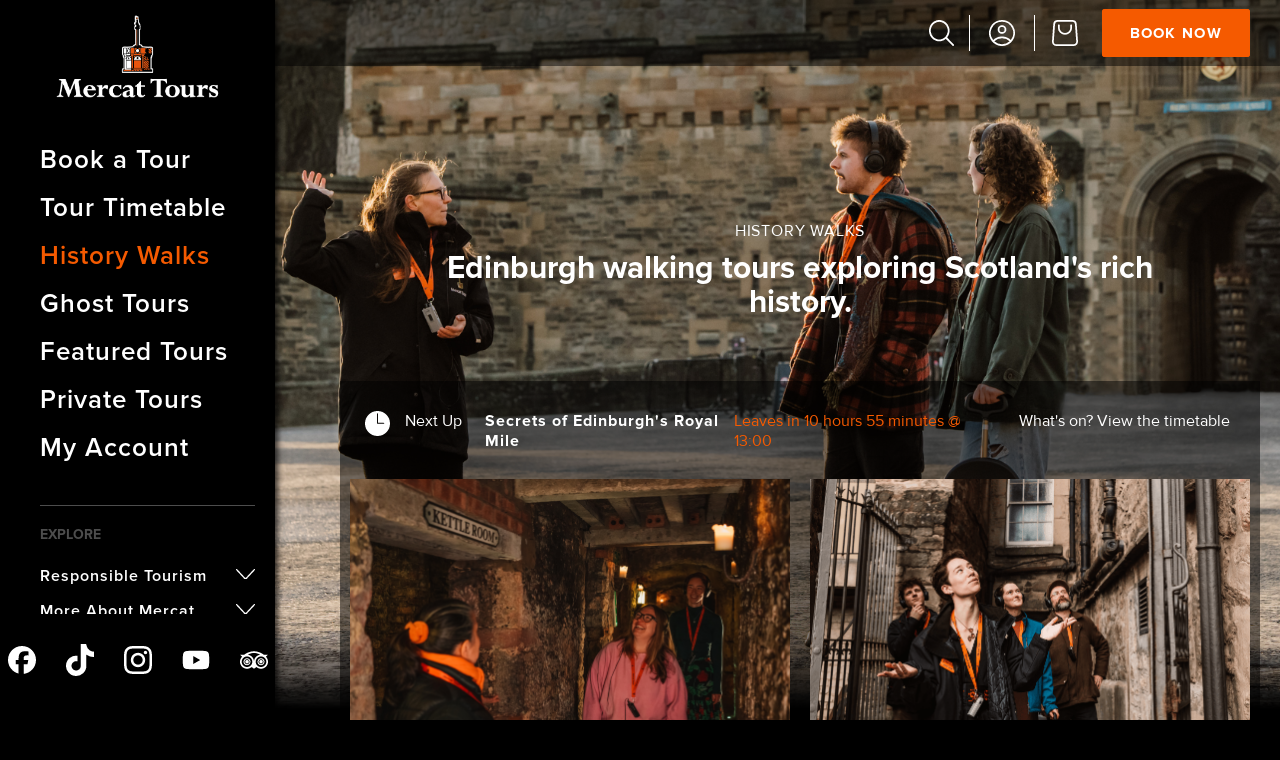

--- FILE ---
content_type: text/html; charset=utf-8
request_url: https://www.mercattours.com/tours/history-walks
body_size: 10179
content:














<!DOCTYPE html>
<!--[if IE 8]>    <html class="no-js lt-ie10 lt-ie9 ie8" lang="en-GB"> <![endif]-->
<!--[if IE 9]>    <html class="no-js lt-ie10 ie9" lang="en-GB"> <![endif]-->
<!--[if gt IE 8]><!--> <html class="no-js" lang="en-GB"> <!--<![endif]-->
    <head>
        <title>Find an Edinburgh history tour | Mercat Tours - Mercat Tours Ltd, Edinburgh, Scotland</title>
        <meta charset="utf-8" />
        <meta http-equiv="Content-Type" content="text/html; charset=utf-8" />
        <meta http-equiv="X-UA-Compatible" content="IE=edge" />
        <meta property="og:image" content="https://www.mercattours.com/images/site/logo.png" />
        <meta property="og:image:secure_url" content="https://www.mercattours.com/images/site/logo.png" />
        <meta name="description" content="Join us for a tour of Edinburgh led by our expert tour guides. Enjoy a detailed history of the city, with this 5-star walking tour company." />
        <meta name="keywords" content="Meract tours,walking tours,Edinburgh,ghost tours,tours,history walks,Scotland,City tour,history walk,ghost tour,private events,whisky tasting" />
        <meta name="viewport" content="width=device-width, minimum-scale=1.0, maximum-scale=1.0, user-scalable=no">
        <meta property="og:title" content="Find an Edinburgh history tour | Mercat Tours - Mercat Tours Ltd, Edinburgh, Scotland" />
        <meta property="og:description" content="Join us for a tour of Edinburgh led by our expert tour guides. Enjoy a detailed history of the city, with this 5-star walking tour company." />
        <meta property="og:url" content="https://www.mercattours.com/tours" />
        <meta property="og:site_name" content="Mercat Tours Ltd, Edinburgh, Scotland" />
                        <meta name="facebook-domain-verification" content="9px9gyrp0jnw5dzq7pc1gaev1oi3ts"/>
        <link rel="shortcut icon" href="/favicon.ico" type="image/x-icon" />
        <link rel="apple-touch-icon" href="apple-touch-icon.png" />
        <link rel="apple-touch-icon" sizes="72x72" href="apple-touch-icon-72.png" />
        <link rel="apple-touch-icon" sizes="114x114" href="apple-touch-icon-114.png" />
        <link rel="apple-touch-icon" sizes="144x144" href="apple-touch-icon-144.png" />

        <!-- PRELOADING FONTS -->
        <link rel="preload" href="/fonts/gotham/Gotham-Bold.woff" as="font" type="font/woff2" crossorigin>
        <link rel="preload" href="/fonts/gotham/Gotham-Book.woff" as="font" type="font/woff2" crossorigin>

        <!-- PROXIMA NOVA FONT IMPORT -->
        <link rel="stylesheet" href="https://use.typekit.net/sph6frj.css">

        
                
        <link rel="canonical" href="https://www.mercattours.com/tours" />
        
        <!-- [if lte IE 8]>
        <script type="text/javascript" src="/js/vendor/jquery-1.11.1.min.js"></script>
        <![endif]-->
        <!-- [if gt IE 8]>
        <!-->
        <script type="text/javascript" src="/js/vendor/jquery-2.2.0.min.js"></script>
        <script defer src="https://unpkg.com/alpinejs@3.8.1/dist/cdn.min.js"></script>
        <script src="https://unpkg.com/micromodal/dist/micromodal.min.js"></script>
        <script src="https://cdnjs.cloudflare.com/ajax/libs/axios/1.3.6/axios.min.js" integrity="sha512-06NZg89vaTNvnFgFTqi/dJKFadQ6FIglD6Yg1HHWAUtVFFoXli9BZL4q4EO1UTKpOfCfW5ws2Z6gw49Swsilsg==" crossorigin="anonymous" referrerpolicy="no-referrer"></script>
        <script src="https://unpkg.com/just-validate@latest/dist/just-validate.production.min.js"></script>
        <script src="https://js.stripe.com/v3/"></script>
        <!-- <![endif]-->

        <!-- <script src="https://app.enzuzo.com/apps/enzuzo/static/js/__enzuzo-cookiebar.js?uuid=be81e646-c776-11ee-945c-cb1ce524c885"></script> -->

        <!-- glider JS CSS -->
        <link rel="stylesheet" href="https://cdn.jsdelivr.net/npm/glider-js@1/glider.min.css">
        <link rel="stylesheet" href="https://cdn.plyr.io/3.7.8/plyr.css" />

        
        <!-- <link rel="stylesheet" type="text/css" href="//cdn.jsdelivr.net/npm/slick-carousel@1.8.1/slick/slick.css"/> -->
        <link rel="stylesheet" href="https://cdnjs.cloudflare.com/ajax/libs/slick-carousel/1.8.1/slick.min.css" integrity="sha512-yHknP1/AwR+yx26cB1y0cjvQUMvEa2PFzt1c9LlS4pRQ5NOTZFWbhBig+X9G9eYW/8m0/4OXNx8pxJ6z57x0dw==" crossorigin="anonymous" referrerpolicy="no-referrer" />
        <link rel="stylesheet" href="https://www.mercattours.com/style/master.min.css?ver=1767958598" type="text/css">
        

                                                <!-- Google Tag Manager -->
                    <script>(function(w,d,s,l,i){w[l]=w[l]||[];w[l].push({'gtm.start':
                    new Date().getTime(),event:'gtm.js'});var f=d.getElementsByTagName(s)[0],
                    j=d.createElement(s),dl=l!='dataLayer'?'&l='+l:'';j.async=true;j.src=
                    'https://www.googletagmanager.com/gtm.js?id='+i+dl;f.parentNode.insertBefore(j,f);
                    })(window,document,'script','dataLayer','GTM-5M4HQGV');</script>
                    <!-- End Google Tag Manager -->
                
                <!-- Facebook Pixel Code -->
                <script>
                    !function(f,b,e,v,n,t,s){if(f.fbq)return;n=f.fbq=function(){n.callMethod?
                    n.callMethod.apply(n,arguments):n.queue.push(arguments)};if(!f._fbq)f._fbq=n;
                    n.push=n;n.loaded=!0;n.version='2.0';n.queue=[];t=b.createElement(e);t.async=!0;
                    t.src=v;s=b.getElementsByTagName(e)[0];s.parentNode.insertBefore(t,s)}(window,
                    document,'script','https://connect.facebook.net/en_US/fbevents.js');
                </script>
                <noscript><img height="1" width="1" style="display:none"
                src="https://www.facebook.com/tr?id=885013461591137&ev=PageView&noscript=1"
                /></noscript>
                <!-- End Facebook Pixel Code -->
                        
                   

                
        
        
        <!-- Hotjar Tracking Code for www.weareeveryone.com -->
        <script>
            (function(h,o,t,j,a,r){
                h.hj=h.hj||function(){(h.hj.q=h.hj.q||[]).push(arguments)};
                h._hjSettings={hjid:2117950,hjsv:6};
                a=o.getElementsByTagName('head')[0];
                r=o.createElement('script');r.async=1;
                r.src=t+h._hjSettings.hjid+j+h._hjSettings.hjsv;
                a.appendChild(r);
            })(window,document,'https://static.hotjar.com/c/hotjar-','.js?sv=');
        </script>

    </head>
    <body id="mod-1_7">
            <!-- Load Analytics and plugin Analytics required-->
                                    <!-- Google Tag Manager (noscript) -->
                <noscript><iframe src="https://www.googletagmanager.com/ns.html?id=GTM-5M4HQGV"
                height="0" width="0" style="display:none;visibility:hidden"></iframe></noscript>
                <!-- End Google Tag Manager (noscript) -->
            
            <!-- pixel facebook init -->
            <script>fbq('init', '885013461591137', {'external_id': null});</script>
            <!-- End pixel facebook init -->
            

                            <!-- Universal Analytics (analytics.js) -->

                <script>
                    (function(i,s,o,g,r,a,m){i['GoogleAnalyticsObject']=r;i[r]=i[r]||function(){
                    (i[r].q=i[r].q||[]).push(arguments)},i[r].l=1*new Date();a=s.createElement(o),
                    m=s.getElementsByTagName(o)[0];a.async=1;a.src=g;m.parentNode.insertBefore(a,m)
                    })(window,document,'script','//www.google-analytics.com/analytics.js','ga');

                    ga('create', 'UA-24225881-1');
                    ga('require', 'ec');
                </script>
                <!-- End Universal Analytics -->

                <!-- Google tag (gtag.js) -->
                <script async src="https://www.googletagmanager.com/gtag/js?id=G-FEHZ4E4NLZ"></script>
                <script>
                  window.dataLayer = window.dataLayer || [];
                  function gtag(){dataLayer.push(arguments);}
                  gtag('js', new Date());
                  gtag('config', 'G-FEHZ4E4NLZ');
                </script>
                <!-- End Google Tag -->
            
        
        
            		<div class="book-button-footer__wrapper ">
    			<a href="/daily-tour-timetable" class="book-button-footer">book now</a>
    		</div>
        
        

        
        
		<div class="outer_container">

            







	<div class="bg-slider">
		<div class="content-bg-slider owl-carousel">
							<div class="slide_bg">
					<picture>
						<source media="(min-width:1280px)" srcset="https://www.mercattours.com/mediaLibrary/images/english/edinburgh-history-tour-mercat-tours-history-page-3-desktop.png">
  						<source media="(min-width:768px)" srcset="https://www.mercattours.com/mediaLibrary/images/english/edinburgh-history-tour-mercat-tours-history-page-3-tablet.png">
						<img src="https://www.mercattours.com/mediaLibrary/images/english/edinburgh-history-tour-mercat-tours-history-page-3-mobile.png" class="" alt="mercattours tours image">
					</picture>
				</div>
					</div>
	</div>


	
	
	<div class="login-components">
		
		
		<div class="search-container">
			<div class="search-toggle">
				<svg xmlns="http://www.w3.org/2000/svg" width="25.451" height="25.451" viewBox="0 0 25.451 25.451">
					<path id="Path_84" data-name="Path 84" d="M23.422,24.708a10.456,10.456,0,1,1,1.286-1.286l6.726,6.726a.909.909,0,1,1-1.286,1.286Zm-.006-2.577a8.638,8.638,0,1,0-1.285,1.285,8.7,8.7,0,0,0,1.285-1.285Z" transform="translate(-6.249 -6.249)" fill-rule="evenodd"/>
				</svg>
			</div>

			<div class = "search-open">
				<div class = "search-open__active">
					<svg xmlns="http://www.w3.org/2000/svg" width="25.451" height="25.451" viewBox="0 0 25.451 25.451">
						<path id="Path_84" data-name="Path 84" d="M23.422,24.708a10.456,10.456,0,1,1,1.286-1.286l6.726,6.726a.909.909,0,1,1-1.286,1.286Zm-.006-2.577a8.638,8.638,0,1,0-1.285,1.285,8.7,8.7,0,0,0,1.285-1.285Z" transform="translate(-6.249 -6.249)" fill-rule="evenodd"/>
					</svg>

					<input class = "search-input" type="text" placeholder = "search">
					<span class="search-open__toggle js-close-search">
						<img src="https://www.mercattours.com/images/site/close.svg" alt="Close Search">
					</span>
				</div>
									<div class = "search-open__popular">
						<ul class = "popular-list">
							<li class = "popular-item title error js-search-error"></li>
							<li class = "popular-item title">Popular Searches</li>
															<li class = "popular-item suggested-search" data-term = "vaults">vaults</li>
															<li class = "popular-item suggested-search" data-term = "german">german</li>
															<li class = "popular-item suggested-search" data-term = "edinburgh halloween">edinburgh halloween</li>
															<li class = "popular-item suggested-search" data-term = "french">french</li>
															<li class = "popular-item suggested-search" data-term = "ghost">ghost</li>
															<li class = "popular-item suggested-search" data-term = "south bridge">south bridge</li>
													</ul>
					</div>	
					
							</div>

		</div>
		
		<a href="https://www.mercattours.com/sign-in" class="inner-login">
			<span class="image">
				<svg xmlns="http://www.w3.org/2000/svg" width="26" height="26" viewBox="0 0 26 26">
					<path id="Path_83" data-name="Path 83" d="M16.125,3.125a13.016,13.016,0,1,0,9.188,3.812,13,13,0,0,0-9.188-3.812Zm0,1.733a11.251,11.251,0,0,1,8.843,18.226,12.942,12.942,0,0,0-17.687,0A11.251,11.251,0,0,1,16.125,4.858Zm-7.669,19.5a11.216,11.216,0,0,1,15.338,0,11.205,11.205,0,0,1-15.338,0Zm7.669-7.365a4.339,4.339,0,1,0-3.063-1.271,4.328,4.328,0,0,0,3.063,1.271Zm0-6.933a2.6,2.6,0,1,1-2.6,2.6,2.6,2.6,0,0,1,2.6-2.6Z" transform="translate(-3.125 -3.125)" />
				</svg>
			</span>
		</a>


		<a href="/checkout" class="cart-logo cart-logo--desktop js-cart-logo ">
			<div class="cart-logo__inner">
				<svg xmlns="http://www.w3.org/2000/svg" width="25.487" height="26" viewBox="0 0 25.487 26" class="cart-logo__image">
					<path id="Path_82" data-name="Path 82" d="M29.526,24.483,28.287,7.15a4.349,4.349,0,0,0-4.322-4.025H9.62A4.349,4.349,0,0,0,5.3,7.15L4.061,24.483a4.332,4.332,0,0,0,4.323,4.642H25.2a4.332,4.332,0,0,0,4.321-4.642Zm-2.419,2.081a2.574,2.574,0,0,1-1.9.828H8.383a2.6,2.6,0,0,1-2.592-2.785L7.029,7.273A2.607,2.607,0,0,1,9.621,4.858H23.965a2.609,2.609,0,0,1,2.593,2.415L27.8,24.606a2.576,2.576,0,0,1-.69,1.958ZM23.726,8.325v2.6a6.933,6.933,0,1,1-13.867,0v-2.6a.867.867,0,0,1,1.733,0v2.6a5.2,5.2,0,0,0,10.4,0v-2.6a.867.867,0,0,1,1.733,0Z" transform="translate(-4.05 -3.125)"/>
				</svg>
				<span class="cart-logo__nbritem"></span>
			</div>
		</a>

		

		<div class="book-button__wrapper ">
			<a href="/daily-tour-timetable" class="book-button">book now</a>
		</div>
	</div>


<header class="site_header">
	<div class = "search_main ">
		<div class = "search_main-inner">
    <div class = "search_main-inner__top">
        <div class = "search_main-inner__top-topbar">
            <p  class = "search_main-inner__top-topbar--strapline">Type a keyword to begin your search</p>
            <span  class = "search_main-inner__top-topbar--button js-close-main-search"><img  class = "search_main-inner__top-topbar--image" src="https://www.mercattours.com/images/site/close.svg" alt="Close Search"></span>
        </div>
        <div class = "search_main-inner__top-main">
            <input class = "search_main-inner__top-main--input js-main-search-input" type="text" placeholder = "Type a keyword to begin your search">
            <input class = "search_main-inner__top-main--submit js-main-search-submit" type="submit" value = "SEARCH">
        </div>
        <h6 class = "search_main-inner__top-error js-main-search-error"></h6>
        <div class = "search_main-inner__top-toggles">
            <ul class = "search_main__types">
                <li  class = "search_main__types--type" data-type = "tours">TOURS</li>
                <li  class = "search_main__types--type" data-type = "stories">STORIES</li>
            </ul>
        </div>
    </div>
    <div class = "search_main-inner__results">
            <div class = "search_main-inner__results--grid js-search-output-grid" data-type = "tours"></div>
            <div class = "search_main-inner__results--grid js-search-output-grid" data-type = "stories"></div>
    </div>
</div>	</div>
		<a href="/" class="logo">
		<img src="/images/site/logo.png?ver=1725349548 " alt="Mercat Tours Ltd, Edinburgh, Scotland" title="Mercat Tours Ltd, Edinburgh, Scotland Homepage" />
	</a>

	<div class="small_menu"><span class="toggle_menu"></span></div>
	<a class="small_menu-home" href="/">Home</a>

			<nav class="header-nav">
			<ul class="header-nav__main" style="margin-top: 20px;">
														<li id="topMenuItem" class = "header-nav__item">
													<a href="/browse-tours" id="topMenuLink">Book a Tour</a>
						

					</li>
														<li id="topMenuItem" class = "header-nav__item">
													<a href="/daily-tour-timetable" id="topMenuLink">Tour Timetable</a>
						

					</li>
														<li id="topMenuItem" class = "header-nav__item active">
													<a href="/tours/history-walks" id="topMenuLink">History Walks</a>
						

					</li>
														<li id="topMenuItem" class = "header-nav__item">
													<a href="/tours/ghost-tours" id="topMenuLink">Ghost Tours</a>
						

					</li>
														<li id="topMenuItem" class = "header-nav__item">
													<a href="/featured-tours" id="topMenuLink">Featured Tours</a>
						

					</li>
														<li id="topMenuItem" class = "header-nav__item">
													<a href="/tours/private-tours" id="topMenuLink">Private Tours</a>
						

					</li>
				
									<li id="topMenuItem" class="header-nav__item"><a id="topMenuLink" href="/sign-in">My Account</a></li>
				
			</ul>


			<ul class="header-nav__main">
				<span>Explore</span>
														<li id="bottomMenuItem" class = "header-nav__item has-children">
													<p id="bottomMenuLink">Responsible Tourism</p>
						
													<ul class = "header-nav__item-children">
																	<li class = "child"><a class = "child-link" href="/certified-b-corporation" >- Certified B Corporation</a></li>
																	<li class = "child"><a class = "child-link" href="/awards" >- Awards</a></li>
																	<li class = "child"><a class = "child-link" href="/accreditations" >- Accreditations</a></li>
																	<li class = "child"><a class = "child-link" href="/more-about-mercat/our-wellbeing-and-well-world" >- Our Wellbeing & Well World</a></li>
															</ul>
											</li>
														<li id="bottomMenuItem" class = "header-nav__item has-children">
													<a href="/more-about-mercat" id="bottomMenuLink">More About Mercat</a>
						
													<ul class = "header-nav__item-children">
																	<li class = "child"><a class = "child-link" href="/more-about-mercat/our-history" >- Our History</a></li>
																	<li class = "child"><a class = "child-link" href="/more-about-mercat/the-vaults-museum" >- The Vaults Museum</a></li>
																	<li class = "child"><a class = "child-link" href="/more-about-mercat/the-mercat-gift-shop" >- The Mercat Gift Shop</a></li>
																	<li class = "child"><a class = "child-link" href="/more-about-mercat/useful-links-and-partners" >- Find Us & Enjoy Edinburgh!</a></li>
																	<li class = "child"><a class = "child-link" href="/more-about-mercat/the-mercat-deal" >- The Mercat Deal</a></li>
																	<li class = "child"><a class = "child-link" href="/more-about-mercat/vacancies" >- Vacancies</a></li>
																	<li class = "child"><a class = "child-link" href="/how-did-we-do" >- How Did We Do?</a></li>
															</ul>
											</li>
														<li id="bottomMenuItem" class = "header-nav__item">
													<a href="/our-stories-your-city" id="bottomMenuLink">Our Stories Your City</a>
						
											</li>
														<li id="bottomMenuItem" class = "header-nav__item">
													<a href="/blog" id="bottomMenuLink">Mercat Blog</a>
						
											</li>
														<li id="bottomMenuItem" class = "header-nav__item">
													<a href="/more-about-mercat/gift-vouchers" id="bottomMenuLink">Gift Vouchers</a>
						
											</li>
														<li id="bottomMenuItem" class = "header-nav__item">
													<a href="/souvenir-guidebook" id="bottomMenuLink">Souvenir Guidebooks</a>
						
											</li>
														<li id="bottomMenuItem" class = "header-nav__item">
													<a href="/accessibility" id="bottomMenuLink">Accessibility </a>
						
											</li>
														<li id="bottomMenuItem" class = "header-nav__item">
													<a href="/mercats-40th-birthday-celebration" id="bottomMenuLink">40th Celebration</a>
						
											</li>
														<li id="bottomMenuItem" class = "header-nav__item">
													<a href="/faqs" id="bottomMenuLink">FAQS</a>
						
											</li>
														<li id="bottomMenuItem" class = "header-nav__item">
													<a href="/contact" id="bottomMenuLink">Contact Us</a>
						
											</li>
								
									<li id="bottomMenuItem" class="header-nav__item"><a href="https://www.mercattours.com/sign-in?redirectTo=my-bookings" id="bottomMenuLink">My Bookings</a></li>
					
				<!-- page link -->
							</ul>
		</nav>	
		
	<div class = "header-nav__bottom">		
		<div class="social_icons">
			
			<a href="https://www.facebook.com/MercatTours/" target="_blank" id="facebook_social_icon">
				<svg xmlns="http://www.w3.org/2000/svg" viewBox="0 0 512 512"><!--!Font Awesome Free 6.6.0 by @fontawesome - https://fontawesome.com License - https://fontawesome.com/license/free Copyright 2024 Fonticons, Inc.--><path d="M512 256C512 114.6 397.4 0 256 0S0 114.6 0 256C0 376 82.7 476.8 194.2 504.5V334.2H141.4V256h52.8V222.3c0-87.1 39.4-127.5 125-127.5c16.2 0 44.2 3.2 55.7 6.4V172c-6-.6-16.5-1-29.6-1c-42 0-58.2 15.9-58.2 57.2V256h83.6l-14.4 78.2H287V510.1C413.8 494.8 512 386.9 512 256h0z"/></svg>
			</a>
			<a href="https://www.tiktok.com/@mercattours" target="_blank" id="tiktok_social_icon">
				<svg xmlns="http://www.w3.org/2000/svg" viewBox="0 0 448 512"><!--!Font Awesome Free 6.6.0 by @fontawesome - https://fontawesome.com License - https://fontawesome.com/license/free Copyright 2024 Fonticons, Inc.--><path d="M448 209.9a210.1 210.1 0 0 1 -122.8-39.3V349.4A162.6 162.6 0 1 1 185 188.3V278.2a74.6 74.6 0 1 0 52.2 71.2V0l88 0a121.2 121.2 0 0 0 1.9 22.2h0A122.2 122.2 0 0 0 381 102.4a121.4 121.4 0 0 0 67 20.1z"/></svg>
			</a>
			<a href="https://www.instagram.com/mercattours" target="_blank" id="instagram_social_icon">
				<svg xmlns="http://www.w3.org/2000/svg" viewBox="0 0 448 512"><!--!Font Awesome Free 6.6.0 by @fontawesome - https://fontawesome.com License - https://fontawesome.com/license/free Copyright 2024 Fonticons, Inc.--><path d="M224.1 141c-63.6 0-114.9 51.3-114.9 114.9s51.3 114.9 114.9 114.9S339 319.5 339 255.9 287.7 141 224.1 141zm0 189.6c-41.1 0-74.7-33.5-74.7-74.7s33.5-74.7 74.7-74.7 74.7 33.5 74.7 74.7-33.6 74.7-74.7 74.7zm146.4-194.3c0 14.9-12 26.8-26.8 26.8-14.9 0-26.8-12-26.8-26.8s12-26.8 26.8-26.8 26.8 12 26.8 26.8zm76.1 27.2c-1.7-35.9-9.9-67.7-36.2-93.9-26.2-26.2-58-34.4-93.9-36.2-37-2.1-147.9-2.1-184.9 0-35.8 1.7-67.6 9.9-93.9 36.1s-34.4 58-36.2 93.9c-2.1 37-2.1 147.9 0 184.9 1.7 35.9 9.9 67.7 36.2 93.9s58 34.4 93.9 36.2c37 2.1 147.9 2.1 184.9 0 35.9-1.7 67.7-9.9 93.9-36.2 26.2-26.2 34.4-58 36.2-93.9 2.1-37 2.1-147.8 0-184.8zM398.8 388c-7.8 19.6-22.9 34.7-42.6 42.6-29.5 11.7-99.5 9-132.1 9s-102.7 2.6-132.1-9c-19.6-7.8-34.7-22.9-42.6-42.6-11.7-29.5-9-99.5-9-132.1s-2.6-102.7 9-132.1c7.8-19.6 22.9-34.7 42.6-42.6 29.5-11.7 99.5-9 132.1-9s102.7-2.6 132.1 9c19.6 7.8 34.7 22.9 42.6 42.6 11.7 29.5 9 99.5 9 132.1s2.7 102.7-9 132.1z"/></svg>
			</a>
			<a href="https://www.youtube.com/user/MercatToursLtd" target="_blank" id="youtube_social_icon">
				<svg xmlns="http://www.w3.org/2000/svg" viewBox="0 0 576 512"><!--!Font Awesome Free 6.6.0 by @fontawesome - https://fontawesome.com License - https://fontawesome.com/license/free Copyright 2024 Fonticons, Inc.--><path d="M549.7 124.1c-6.3-23.7-24.8-42.3-48.3-48.6C458.8 64 288 64 288 64S117.2 64 74.6 75.5c-23.5 6.3-42 24.9-48.3 48.6-11.4 42.9-11.4 132.3-11.4 132.3s0 89.4 11.4 132.3c6.3 23.7 24.8 41.5 48.3 47.8C117.2 448 288 448 288 448s170.8 0 213.4-11.5c23.5-6.3 42-24.2 48.3-47.8 11.4-42.9 11.4-132.3 11.4-132.3s0-89.4-11.4-132.3zm-317.5 213.5V175.2l142.7 81.2-142.7 81.2z"/></svg>
			</a>
			<a href="http://www.tripadvisor.co.uk/Attraction_Review-g186525-d213565-Reviews-Mercat_Tours-Edinburgh_Scotland.html" target="_blank" id="tripadvisor_social_icon">
				<svg xmlns="http://www.w3.org/2000/svg" viewBox="0 0 512.2 320.2"><path class="st0" d="M128.2 127.9C92.7 127.9 64 156.6 64 192c0 35.4 28.7 64.1 64.1 64.1 35.4 0 64.1-28.7 64.1-64.1.1-35.4-28.6-64.1-64-64.1zm0 110c-25.3 0-45.9-20.5-45.9-45.9s20.5-45.9 45.9-45.9S174 166.7 174 192s-20.5 45.9-45.8 45.9z"/><circle class="st0" cx="128.4" cy="191.9" r="31.9"/><path class="st0" d="M384.2 127.9c-35.4 0-64.1 28.7-64.1 64.1 0 35.4 28.7 64.1 64.1 64.1 35.4 0 64.1-28.7 64.1-64.1 0-35.4-28.7-64.1-64.1-64.1zm0 110c-25.3 0-45.9-20.5-45.9-45.9s20.5-45.9 45.9-45.9S430 166.7 430 192s-20.5 45.9-45.8 45.9z"/><circle class="st0" cx="384.4" cy="191.9" r="31.9"/><path class="st0" d="M474.4 101.2l37.7-37.4h-76.4C392.9 29 321.8 0 255.9 0c-66 0-136.5 29-179.3 63.8H0l37.7 37.4C14.4 124.4 0 156.5 0 192c0 70.8 57.4 128.2 128.2 128.2 32.5 0 62.2-12.1 84.8-32.1l43.4 31.9 42.9-31.2-.5-1.2c22.7 20.2 52.5 32.5 85.3 32.5 70.8 0 128.2-57.4 128.2-128.2-.1-35.4-14.6-67.5-37.9-90.7zM368 64.8c-60.7 7.6-108.3 57.6-111.9 119.5-3.7-62-51.4-112.1-112.3-119.5 30.6-22 69.6-32.8 112.1-32.8S337.4 42.8 368 64.8zM128.2 288.2C75 288.2 32 245.1 32 192s43.1-96.2 96.2-96.2 96.2 43.1 96.2 96.2c-.1 53.1-43.1 96.2-96.2 96.2zm256 0c-53.1 0-96.2-43.1-96.2-96.2s43.1-96.2 96.2-96.2 96.2 43.1 96.2 96.2c-.1 53.1-43.1 96.2-96.2 96.2z"/></svg>
			</a>
			
		</div>
					
		<img src="https://www.mercattours.com/images/site/icons/goodtogo.png" alt="goodtogo icon" class="goodtogo-icon">
	</div>	
</header>


<!-- Modals -->
            
             <main>
                

	<section class="home-header">
		<div class="container">
			<div class="ctt-home-header page-header">
				<p>History Walks</p>
				<h1>Edinburgh walking tours exploring Scotland&#39;s rich history.</h1>
			</div>

						
		</div>
	</section>
                
                                    <div class="inner_container all">










<div id="up-next">
    <span class="next-up-intro">Next Up</span>
	<div class="next-up-flipper">
		<div class="next-up-tour-container">
			<a class="next-up-tour-link" href="#"></a>
		</div>
		<div class="next-up-time-container">
			<span class="next-up-time"></span>
		</div>
	</div>
    <a class="next-up-timetable" href="https://www.mercattours.com/daily-tour-timetable">What's on? View the timetable</a>
</div>
<script>
        var nextUpData = [{"tour":"Secrets of Edinburgh's Royal Mile","friendlyUrlName":"secrets-of-edinburghs-royal-mile","timeOfDeparture":"1768395600","formattedDepartureDate":"14 Jan 2026 13:00","timeToDeparture":"10 hours 55 minutes @ 13:00"},{"tour":"Historic Vaults","friendlyUrlName":"historic-vaults","timeOfDeparture":"1768402800","formattedDepartureDate":"14 Jan 2026 15:00","timeToDeparture":"12 hours 55 minutes @ 15:00"}];
</script>


	<section class="tourType-section">
		
		<div class="other-links">
						<div class = "other-links__left">
				<a href="https://www.mercattours.com/daily-tour-timetable" class="whats-on">What’s on? View the timetable</a>
			</div>
		</div>
		
					<div class="content-tourtype">
				<div class="tours">
																	<a class="tour featured" href="/tours/history-walks/view-tour/historic-vaults">
							<div class="content-image" style="background-image:url('https://www.mercattours.com/mediaLibrary/images/english/edinburgh-history-tour-historic-underground-hu-hero-image-tourMedium.png');" aria-label="Historic Vaults">
								<span class="book-link button orangeB">View tour</span>
																															</div>
							<div class="content-text">
								<h3>Historic Vaults</h3>
								<p>Experience Edinburgh&rsquo;s Old Town on a history tour led by a Master Storyteller. Gain exclusive access to the historic underground vaults and handle centuries-old artefacts in the Vaults Museum.&nbsp;</p>
																	<h4>Morning / Afternoon.&nbsp;Ages 5+.</h4>
															</div>
						</a>
																	<a class="tour featured" href="/tours/history-walks/view-tour/secrets-of-edinburghs-royal-mile">
							<div class="content-image" style="background-image:url('https://www.mercattours.com/mediaLibrary/images/english/edinburgh-history-tour-secrets-of-edinburghs-royal-mile-serm-hero-image-tourMedium.png');" aria-label="Secrets of Edinburgh's Royal Mile">
								<span class="book-link button orangeB">View tour</span>
																															</div>
							<div class="content-text">
								<h3>Secrets of Edinburgh's Royal Mile</h3>
								<p>The perfect introduction to Scotland&rsquo;s capital &ndash; with an optional fastpass skip-the-line entry to Edinburgh Castle. Be immersed in centuries of history.&nbsp;</p>
																	<h4>Morning / Afternoon. Ages 5+.</h4>
															</div>
						</a>
																	<a class="tour unfeatured" href="/tours/history-walks/view-tour/underground-whisky-tour--tasting">
							<div class="content-image" style="background-image:url('https://www.mercattours.com/mediaLibrary/images/english/whisky-tour-and-tasting-edinburgh-underground-tour-mercat-tours-006-tourMedium.png');" aria-label=" Underground: Whisky Tour & Tasting">
								<span class="book-link button orangeB">View tour</span>
																															</div>
							<div class="content-text">
								<h3> Underground: Whisky Tour & Tasting</h3>
								<p>Hear tales of Scotland&rsquo;s whisky, its history and heritage in Edinburgh complete with a single malt tasting masterclass in exclusive underground vaults. &nbsp;An experience that truly engages all the senses.&nbsp;

&nbsp;</p>
																	<h4>4pm, Fri &amp;&nbsp;Sat. Adults-only.</h4>
															</div>
						</a>
																	<a class="tour unfeatured" href="/tours/history-walks/view-tour/witches-trial-and-truth">
							<div class="content-image" style="background-image:url('https://www.mercattours.com/mediaLibrary/images/english/hero-history-tour-witches-trial-truth-tourMedium.jpg');" aria-label="Witches: Trial and Truth">
								<span class="book-link button orangeB">View tour</span>
																															</div>
							<div class="content-text">
								<h3>Witches: Trial and Truth</h3>
								<p>The witching hour has come &mdash; it is time for a reckoning. Follow in the tortured footsteps of real people who suffered in Scotland&rsquo;s witch trials. Bear witness to the accusations, the trials and finally, the truth.&nbsp;</p>
																	<h4>2pm, selected Sat&nbsp;&amp; Sun. Adults-only.</h4>
															</div>
						</a>
									</div>
			</div>
		
	</section>







	<section class="tourtypesrelation">

		<div class="content-tourtypesrelation">
			<h3>You might also be interested in</h3>
			
			<div class="tourtypes">
				

									<a href="/tours/ghost-tours" class="tourtype featured" style="background-image: url(https://www.mercattours.com/mediaLibrary/images/english/1-gallery-ghost-tour-hidden-haunted-003.jpg);" aria-label="Ghost Tours" id="ghost-tours">
						<div class="content-tourtype">
							<h2>Ghost Tours</h2>
							<span>View tours</span>
						</div>
					</a>
									<a href="/tours/private-tours" class="tourtype featured" style="background-image: url(https://www.mercattours.com/mediaLibrary/images/english/hero-private-tours-history-and-ghost-tours-1.jpg);" aria-label="Private Tours" id="private-tours">
						<div class="content-tourtype">
							<h2>Private Tours</h2>
							<span>View tours</span>
						</div>
					</a>
									<a href="/tours/gift-vouchers" class="tourtype featured" style="background-image: url(https://www.mercattours.com/mediaLibrary/images/english/mercattours-giftvoucher-holiday-0040.jpg);" aria-label="Gift Vouchers" id="gift-vouchers">
						<div class="content-tourtype">
							<h2>Gift Vouchers</h2>
							<span>View tours</span>
						</div>
					</a>
				
			</div>

		</div>

	</section>









































<section id="awards_section">

	<div class="content-awards">

					<div class="souvenir-guidebook block-award">
				<div class="ctt-souvenirGuideBook">
					<img class="lazyload" data-src="/images/site/guide_book.jpg" alt="souvenir Guidebook image">
					<div class="content-text">
						<h4>Souvenir Guidebooks</h4>
						<p>Don't forget to buy a Mercat Tours souvenir guidebook with your ticket.</p>
						<a href="https://www.mercattours.com/souvenir-guidebook">See inside</a>
					</div>
				</div>
			</div>
		
		<div class="awards block-award">
			<div class="ctt-awards">
				<h4>Awards</h4>
				<div class="content-text">
					<div class="content-text__logos">
													<a href="https://scottishlivingwage.org/employer-directory/mercat-tours-ltd/" target="_blank">
								<img class="lazyload" data-src="https://www.mercattours.com/mediaLibrary/images/english/lwe-logo-jp.jpg" alt="awards">
							</a>
																			<a href="https://www.edinburghremakery.org.uk/" target="_blank">
								<img class="lazyload" data-src="https://www.mercattours.com/mediaLibrary/images/english/environmental-champion-badge4.png" alt="awards">
							</a>
						
													<a href="https://www.green-tourism.com/members/awards" target="_blank">
								<img class="lazyload" data-src="https://www.mercattours.com/mediaLibrary/images/english/green-tourism-business-scheme.png" alt="awards">
							</a>
						
													<a href="" target="_blank">
								<img class="lazyload" data-src="https://www.mercattours.com/mediaLibrary/images/english/visit-scotland-5-star-tour.png" alt="awards">
							</a>
											</div>

				</div>
			</div>
		</div>

		<div class="tripadvisors block-award">
			<div class="ctt-tripadvisors">
			<div id="TA_certificateOfExcellence917" class="TA_certificateOfExcellence"><ul id="CyMFZ1b" class="TA_links kXcSLI7"><li id="oGAmpJkVm9hD" class="GRpGGyTc2aV7"><a target="_blank" href="https://www.tripadvisor.co.uk/Attraction_Review-g186525-d213565-Reviews-Mercat_Tours-Edinburgh_Scotland.html"><img src="https://static.tacdn.com/img2/travelers_choice/widgets/tchotel_2025_LL.png" alt="TripAdvisor" class="widCOEImg" id="CDSWIDCOELOGO"/></a></li></ul></div><script async src="https://www.jscache.com/wejs?wtype=certificateOfExcellence&amp;uniq=917&amp;locationId=213565&amp;lang=en_UK&amp;year=2025&amp;display_version=2" data-loadtrk onload="this.loadtrk=true"></script>
			</div>
		</div>

	</div>

</section>

</div>
                                
                
                
<div class="newsletter">
    <form class="newsletter__inner" method="POST" action="#js-add-maillinglist">

        <input type="hidden" name="nonce" value="6912926401">

        <div class="newsletter__left">
            <h4 class="newsletter__title">Subscribe for updates</h4>
            <h5 class="newsletter__subtitle">For all the latest information, tour updates and promotions.</h5>
        <div class="information-text newsletter__information"></div>
        </div>


        <div class="newsletter__right">
            <div class="newsletter__right-top">
                <input type="name" value="" class="newsletter__input" placeholder="Your email address" name="email">
                <button type="submit" class="newsletter__submit">submit</button>
            </div>
            <div class="newsletter__right-bottom">
                <input type="checkbox" value="1" name="conditions" id="conditions" class="newsletter__checkbox">
                <label class="newsletter__terms" for="conditions">Your data will be used in accordance with our <a class="newsletter__link" href="/privacy-policy" target="_blank">Privacy Policy</a></label>
            </div>
        </div>

    </form>
</div>
            </main>
            
            <div class="youtube-overlay">
                <div class="conten-youtube-overlay">
                    <span class="close">&times;</span>
                    <div class="content-video">
                        <div class="inner-content-video">
                            <div class="video"></div>
                        </div>
                    </div>
                </div>
            </div>

             <footer>
                
<div class="res-footer">
    <footer class="res-footer__inner responsible-tourism">
                    <div class="content-footer">

                <div class="all-tours elem-footer">
                    <h5>all Tours</h5>
                    <ul>
                        <!-- tour category link -->
                                                                                    <li><a href="/tours/history-walks">History Walks</a></li>
                                                            <li><a href="/tours/gift-vouchers/view-tour/gift-vouchers">Gift Vouchers</a></li>
                                                            <li><a href="/tours/ghost-tours">Ghost Tours</a></li>
                                                            <li><a href="/tours/private-tours">Private Tours</a></li>
                                                            <li><a href="/tours/private-tours/schools">Schools</a></li>
                                                    
                    </ul>
                </div>

                <div class="pages elem-footer">
                    <h5>About Mercat Tours</h5>

                    <ul>
                                                                                                                        <li><a href="/accessibility">Accessibility</a></li>
                                                                                                                                                                    <li><a href="/more-about-mercat/the-mercat-gift-shop">The Mercat Gift Shop</a></li>
                                                                                                                                                                    <li><a href="/more-about-mercat/our-wellbeing-and-well-world">Our Wellbeing and Well World</a></li>
                                                                                                                                                                    <li><a href="/more-about-mercat/award-winners">Award Winners</a></li>
                                                                                                                                <li><a href="/returners-rewards">Returner's Rewards</a></li>
                                                                                                                                <li><a href="/faqs">FAQs</a></li>
                                                                                                                                                                    <li><a href="/faqs/photography-policy">Photo Policy</a></li>
                                                                                                                                                                    <li><a href="/more-about-mercat/useful-links-and-partners">Useful Links & Partners</a></li>
                                                                                                                                                                    <li><a href="/more-about-mercat/vacancies">Vacancies</a></li>
                                                                                                                                                                    <li><a href="/more-about-mercat/media-pack">Media Pack</a></li>
                                                                                    
                                            </ul>

                </div>

                <div class="contact-us">
                    <div class="oneContact">
                        <h5>Contact Us</h5>
                        <ul>
                            <li><a href="tel:+44 (0)131 225 5445">+44 (0)131 225 5445</a></li>
                            <li><a href="mailto:info@mercattours.com" class="email">info@mercattours.com</a></li>
                        </ul>
                    </div>
                    <div class="oneContact">
                        <h5>Whatsapp</h5>
                        <ul class="list-with-icon whatsapp">
                            <li><a href="https://wa.me/447500139575">07500139575</a></li>
                            <li>We're ready to chat every day, 12h00 to 22h00</li>
                        </ul>
                    </div>
                    <div class="oneContact">
                        <h5>find us</h5>
                        <ul class="list-with-icon findus">
                            <li><a target="_blank" href="https://www.google.com/maps/place/Mercat+Tours/@55.949204,-3.1895087,17z/data=!3m1!4b1!4m5!3m4!1s0x4887c78598ec9d9b:0x6c74fcaa3bdcd7e6!8m2!3d55.949201!4d-3.18732">Get Directions</a></li>
                        </ul>
                    </div>
                </div>

                <div class="res-footer__line"></div>



                <div class="res-footer__bottom">

                    <!-- Bottom Left -->
                    <div class="res-footer__bottom-left">
                        <h2 class="res-footer__passion">Sharing a passion for the past since 1985</h2>
                        <div class="res-footer__links">
                            <a class="res-footer__link" href="/" title="Mercat Tours">&copy; Mercat Tours 2026</a>
                            <a class="res-footer__link" href="/terms-and-conditions" title="Terms and conditions">Terms &amp; Conditions</a>
                            <a class="res-footer__link" href="/privacy-policy" title="Privacy policy">Privacy policy</a>
                        </div>
                    </div>

                    <!-- Bottom Right-->
                    <img class="res-footer__corp-logo" src="/images/BCorpLogo.svg" alt="b corp logo">
                </div>



            </div>
            </footer>
</div>
   
            </footer>

    	</div>
            <!-- display notice for the user -->
        <div class="notice">
            <span class="close">&times;</span>
            <div class="content-notice"></div>
        </div>
    
        <!-- old notification don't delete for the moment -->
        <div id="notificationBar">
            <div id="alertMessage"> I am the notification bar, pleased to meet you.</div>
            <span id="closeNotification">&times;</span>
        </div>
    

        
        <script src="https://www.mercattours.com/js/plugins.min.js?ver=1765465850"></script>
        <script src="https://www.mercattours.com/js/app.min.js?ver=1767106853"></script>
        <script src="https://cdnjs.cloudflare.com/ajax/libs/respond.js/1.4.2/respond.min.js" integrity="sha512-qWVvreMuH9i0DrugcOtifxdtZVBBL0X75r9YweXsdCHtXUidlctw7NXg5KVP3ITPtqZ2S575A0wFkvgS2anqSA==" crossorigin="anonymous"></script>
        <script src="https://cdn.plyr.io/3.7.8/plyr.js"></script>
        
                    <!-- send google analytics page view only after all command in the page has been running-->
                            <script>ga('send', 'pageview');</script>
                                        <script>fbq('track', "PageView", {'external_id': null});</script>
                    

        <script id="mcjs">!function(c,h,i,m,p){m=c.createElement(h),p=c.getElementsByTagName(h)[0],m.async=1,m.src=i,p.parentNode.insertBefore(m,p)}(document,"script","https://chimpstatic.com/mcjs-connected/js/users/c7b96f36cc50a90f64d4a6293/65c0fec91836f16c73e632b80.js");</script>

            </body>
</html>


--- FILE ---
content_type: text/html; charset=utf-8
request_url: https://www.mercattours.com/js/xhr/getDonationAmount.php
body_size: -101
content:














{"donationAmount":"2"}

--- FILE ---
content_type: text/css
request_url: https://www.mercattours.com/style/master.min.css?ver=1767958598
body_size: 60025
content:
/*!
 * Mercat
 * Build date: 2026-01-09 11:32:46 GMT+0000
 */
@charset "UTF-8";.owl-carousel .owl-item,.owl-carousel .owl-video-play-icon{-webkit-backface-visibility:hidden}.owl-carousel,.owl-carousel .owl-item,.owl-theme .owl-dots,.owl-theme .owl-nav{-webkit-tap-highlight-color:transparent}.tour_booking_form table,table,table.grid_table{border-collapse:collapse;border-spacing:0}.tour-pod{display:-ms-flexbox;display:flex;-ms-flex-direction:column;flex-direction:column;text-decoration:none;gap:20px}.tour-pod__image{background-color:#ccc;width:100%;aspect-ratio:4/3;background-size:cover;background-position:center;background-repeat:no-repeat;position:relative}.tour-pod__sticker{position:absolute;top:0;left:0;width:18%;min-width:50px;max-width:80px}.tour-pod__book{position:absolute;bottom:0;left:0}.tour-pod__text{padding:0;margin:0;color:#fff;display:-ms-flexbox;display:flex;-ms-flex-direction:column;flex-direction:column;gap:10px;-ms-flex-positive:1;flex-grow:1}.tour-pod__text *{margin:0!important;font-family:proxima-nova!important;text-align:left!important;font-style:normal!important}.tour-pod__title{font-size:20px!important}.tour-pod__description{font-size:14px!important;-ms-flex-positive:1;flex-grow:1}.tour-pod__bookable{font-size:12px;font-family:proxima-nova!important}.owl-carousel .owl-stage-outer{overflow:hidden;-webkit-transform:translate3d(0,0,0)}.owl-carousel .owl-item,.owl-carousel .owl-wrapper{-webkit-backface-visibility:hidden;-moz-backface-visibility:hidden;-ms-backface-visibility:hidden;-webkit-transform:translate3d(0,0,0);-moz-transform:translate3d(0,0,0);-ms-transform:translate3d(0,0,0)}.owl-carousel .owl-dots.disabled,.owl-carousel .owl-nav.disabled{display:none}.owl-carousel .owl-dot,.owl-carousel .owl-nav .owl-next,.owl-carousel .owl-nav .owl-prev{cursor:pointer;cursor:hand;-webkit-user-select:none;-moz-user-select:none;-ms-user-select:none;user-select:none}.flatpickr-month,.owl-carousel.owl-drag .owl-item{-webkit-user-select:none;-moz-user-select:none;-ms-user-select:none}.owl-carousel.owl-refresh .owl-item{visibility:hidden}.owl-carousel.owl-drag .owl-item{user-select:none}.owl-carousel.owl-grab{cursor:move;cursor:grab}.owl-carousel .owl-item img.owl-lazy{transform-style:preserve-3d}.owl-carousel .owl-video-play-icon:hover{transform:scale(1.3,1.3)}.owl-carousel .owl-video-frame{height:100%;width:100%}.owl-theme .owl-nav{margin-top:10px;text-align:center}.owl-theme .owl-nav [class*=owl-]{color:#FFF;font-size:14px;margin:5px;padding:4px 7px;background:#D6D6D6;display:inline-block;cursor:pointer;border-radius:3px}.owl-theme .owl-nav [class*=owl-]:hover{background:#869791;color:#FFF;text-decoration:none}.owl-theme .owl-nav .disabled{opacity:.5;cursor:default}.owl-theme .owl-nav.disabled+.owl-dots{margin-top:10px}.owl-theme .owl-dots{text-align:center}.owl-theme .owl-dots .owl-dot{display:inline-block;zoom:1}.owl-theme .owl-dots .owl-dot span{width:12px;height:12px;margin:5px 8px;background:0 0;border:1px solid #FFF;display:block;-webkit-backface-visibility:visible;transition:opacity .2s ease;border-radius:30px}.owl-theme .owl-dots .owl-dot.active span,.owl-theme .owl-dots .owl-dot:hover span{background:#FFF}.flatpickr-calendar{background:#000;overflow:hidden;max-height:0;opacity:0;visibility:hidden;text-align:center;padding:20px 5px;animation:none;direction:ltr;border:0;font-size:14px;line-height:24px;border-radius:5px;position:absolute;box-sizing:border-box;-ms-touch-action:manipulation;touch-action:manipulation;color:#fff;box-shadow:1px 0 0 #e6e6e6,-1px 0 0 #e6e6e6,0 1px 0 #e6e6e6,0 -1px 0 #e6e6e6,0 3px 13px rgba(0,0,0,.08)}.flatpickr-calendar.inline,.flatpickr-calendar.open{opacity:1;visibility:visible;overflow:visible;max-height:640px}.flatpickr-calendar.open{display:inline-block;z-index:99999}.flatpickr-calendar.animate.open{animation:fpFadeInDown .3s cubic-bezier(.23,1,.32,1)}.flatpickr-calendar.inline{display:block;position:relative;top:2px}.flatpickr-calendar.static{position:absolute;top:calc(100% + 2px)}.flatpickr-calendar.static.open{z-index:999;display:block}.flatpickr-calendar.hasWeeks{width:auto}.flatpickr-calendar .hasTime .dayContainer,.flatpickr-calendar .hasWeeks .dayContainer{border-bottom:0;border-bottom-right-radius:0;border-bottom-left-radius:0}.flatpickr-calendar .hasWeeks .dayContainer{border-left:0}.flatpickr-calendar.showTimeInput.hasTime .flatpickr-time{height:40px;border-top:1px solid #e6e6e6}.flatpickr-calendar.noCalendar.hasTime .flatpickr-time{height:auto}.flatpickr-calendar:after,.flatpickr-calendar:before{position:absolute;display:block;pointer-events:none;border:solid transparent;content:'';height:0;width:0;left:22px}.flatpickr-month,.flatpickr-wrapper{position:relative}.flatpickr-wrapper,.numInputWrapper input,.numInputWrapper span{display:inline-block}.flatpickr-calendar.rightMost:after,.flatpickr-calendar.rightMost:before{left:auto;right:22px}.flatpickr-calendar:before{border-width:5px;margin:0 -5px}.flatpickr-calendar:after{border-width:4px;margin:0 -4px}.flatpickr-calendar.arrowTop:after,.flatpickr-calendar.arrowTop:before{bottom:100%}.flatpickr-calendar.arrowTop:before{border-bottom-color:#e6e6e6}.flatpickr-calendar.arrowTop:after{border-bottom-color:#fff}.flatpickr-calendar.arrowBottom:after,.flatpickr-calendar.arrowBottom:before{top:100%}.flatpickr-calendar.arrowBottom:before{border-top-color:#e6e6e6}.flatpickr-calendar.arrowBottom:after{border-top-color:#fff}.flatpickr-calendar:focus{outline:0}.flatpickr-month{background:0 0;fill:#fff;height:28px;line-height:1;text-align:center;user-select:none;overflow:hidden}.flatpickr-next-month,.flatpickr-prev-month{text-decoration:none;cursor:pointer;position:absolute;top:0;line-height:16px;height:28px;padding:7px calc(3.57% - 1.5px);z-index:3}.flatpickr-next-month i,.flatpickr-prev-month i,.numInputWrapper{position:relative}.flatpickr-next-month.flatpickr-prev-month,.flatpickr-prev-month.flatpickr-prev-month{left:0}.flatpickr-next-month.flatpickr-next-month,.flatpickr-prev-month.flatpickr-next-month{right:0}.flatpickr-next-month:hover,.flatpickr-prev-month:hover{color:#959ea9}.flatpickr-next-month:hover svg,.flatpickr-prev-month:hover svg{fill:#f55a00}.flatpickr-next-month svg,.flatpickr-prev-month svg{width:14px}.flatpickr-next-month svg path,.flatpickr-prev-month svg path{transition:fill .1s;fill:inherit}.numInputWrapper{height:auto}.numInputWrapper input{width:100%}.numInputWrapper input::-ms-clear{display:none}.numInputWrapper span{position:absolute;right:0;width:14px;padding:0 4px 0 2px;height:50%;line-height:50%;opacity:0;cursor:pointer;border:1px solid rgba(57,57,57,.05);box-sizing:border-box}.numInputWrapper span:hover{background:rgba(0,0,0,.1)}.numInputWrapper span:active{background:rgba(0,0,0,.2)}.flatpickr-current-month span.cur-month:hover,.numInputWrapper:hover{background:rgba(0,0,0,.05)}.numInputWrapper span:after{display:block;content:"";position:absolute;top:33%}.numInputWrapper span.arrowUp{top:0;border-bottom:0}.numInputWrapper span.arrowUp:after{border-left:4px solid transparent;border-right:4px solid transparent;border-bottom:4px solid rgba(57,57,57,.6)}.numInputWrapper span.arrowDown{top:50%}.numInputWrapper span.arrowDown:after{border-left:4px solid transparent;border-right:4px solid transparent;border-top:4px solid rgba(57,57,57,.6)}.numInputWrapper span svg{width:inherit;height:auto}.numInputWrapper span svg path{fill:rgba(0,0,0,.5)}.numInputWrapper:hover span{opacity:1}.flatpickr-current-month{font-size:105%;font-weight:300;color:inherit;position:absolute;width:75%;left:12.5%;padding:6.16px 0 0;line-height:1;height:28px;display:inline-block;text-align:center;font-family:proxima-nova;transform:translate3d(0,0,0)}.flatpickr-current-month.slideLeft{transform:translate3d(-100%,0,0);animation:fpFadeOut .4s ease,fpSlideLeft .4s cubic-bezier(.23,1,.32,1)}.flatpickr-current-month.slideLeftNew{transform:translate3d(100%,0,0);animation:fpFadeIn .4s ease,fpSlideLeftNew .4s cubic-bezier(.23,1,.32,1)}.flatpickr-current-month.slideRight{transform:translate3d(100%,0,0);animation:fpFadeOut .4s ease,fpSlideRight .4s cubic-bezier(.23,1,.32,1)}.flatpickr-current-month.slideRightNew{transform:translate3d(0,0,0);animation:fpFadeIn .4s ease,fpSlideRightNew .4s cubic-bezier(.23,1,.32,1)}.flatpickr-current-month span.cur-month{font-family:inherit;font-weight:700;color:inherit;display:inline-block;margin-left:.5ch;padding:0}.flatpickr-current-month .numInputWrapper{width:6ch;width:7ch\9;display:inline-block}.flatpickr-current-month .numInputWrapper span.arrowUp:after{border-bottom-color:#fff}.flatpickr-current-month .numInputWrapper span.arrowDown:after{border-top-color:#fff}.flatpickr-current-month input.cur-year{background:0 0;box-sizing:border-box;color:inherit;cursor:text;padding:0 0 0 .5ch;margin:0;display:inline-block;font-size:inherit;font-family:inherit;font-weight:300;line-height:inherit;height:initial;border:0;border-radius:0;vertical-align:initial}.flatpickr-current-month input.cur-year:focus{outline:0}.flatpickr-current-month input.cur-year[disabled],.flatpickr-current-month input.cur-year[disabled]:hover{font-size:100%;color:rgba(255,255,255,.5);background:0 0;pointer-events:none}.flatpickr-weekdays{background:0 0;text-align:center;overflow:hidden;width:100%;display:-ms-flexbox;display:flex;-ms-flex-align:center;align-items:center}span.flatpickr-weekday{cursor:default;font-size:90%;background:0 0;line-height:1;margin:0;text-align:center;display:block;-ms-flex:1;flex:1;font-weight:bolder}.dayContainer,.flatpickr-weeks{padding:1px 0 0}.flatpickr-days{position:relative;overflow:hidden;display:-ms-flexbox;display:flex;width:307.88px}.flatpickr-days:focus{outline:0}.dayContainer{padding:0;outline:0;text-align:left;width:307.88px;min-width:307.88px;max-width:307.88px;box-sizing:border-box;display:inline-block;display:-ms-flexbox;display:flex;flex-wrap:wrap;-ms-flex-wrap:wrap;-ms-flex-pack:justify;justify-content:space-around;transform:translate3d(0,0,0);opacity:1}.flatpickr-calendar.animate .dayContainer.slideLeft{animation:fpFadeOut .4s cubic-bezier(.23,1,.32,1),fpSlideLeft .4s cubic-bezier(.23,1,.32,1)}.flatpickr-calendar.animate .dayContainer.slideLeft,.flatpickr-calendar.animate .dayContainer.slideLeftNew{transform:translate3d(-100%,0,0)}.flatpickr-calendar.animate .dayContainer.slideLeftNew{animation:fpFadeIn .4s cubic-bezier(.23,1,.32,1),fpSlideLeft .4s cubic-bezier(.23,1,.32,1)}.flatpickr-calendar.animate .dayContainer.slideRight{animation:fpFadeOut .4s cubic-bezier(.23,1,.32,1),fpSlideRight .4s cubic-bezier(.23,1,.32,1);transform:translate3d(100%,0,0)}.flatpickr-calendar.animate .dayContainer.slideRightNew{animation:fpFadeIn .4s cubic-bezier(.23,1,.32,1),fpSlideRightNew .4s cubic-bezier(.23,1,.32,1)}.flatpickr-day{background:0 0;border:1px solid transparent;border-radius:150px;box-sizing:border-box;color:#fff;cursor:pointer;font-weight:400;width:14.2857143%;-ms-flex-preferred-size:14.2857143%;flex-basis:14.2857143%;max-width:39px;height:39px;line-height:39px;margin:0;display:inline-block;position:relative;-ms-flex-pack:center;justify-content:center;text-align:center}.flatpickr-day.inRange,.flatpickr-day.nextMonthDay.inRange,.flatpickr-day.nextMonthDay.today.inRange,.flatpickr-day.nextMonthDay:focus,.flatpickr-day.nextMonthDay:hover,.flatpickr-day.prevMonthDay.inRange,.flatpickr-day.prevMonthDay.today.inRange,.flatpickr-day.prevMonthDay:focus,.flatpickr-day.prevMonthDay:hover,.flatpickr-day.today.inRange,.flatpickr-day:focus,.flatpickr-day:hover{cursor:pointer;outline:0;background:#f55a00;border-color:#f55a00}.flatpickr-day.today{border-color:#f55a00}.flatpickr-day.endRange,.flatpickr-day.endRange.inRange,.flatpickr-day.endRange.nextMonthDay,.flatpickr-day.endRange.prevMonthDay,.flatpickr-day.endRange:focus,.flatpickr-day.endRange:hover,.flatpickr-day.selected,.flatpickr-day.selected.inRange,.flatpickr-day.selected.nextMonthDay,.flatpickr-day.selected.prevMonthDay,.flatpickr-day.selected:focus,.flatpickr-day.selected:hover,.flatpickr-day.startRange,.flatpickr-day.startRange.inRange,.flatpickr-day.startRange.nextMonthDay,.flatpickr-day.startRange.prevMonthDay,.flatpickr-day.startRange:focus,.flatpickr-day.startRange:hover{background:#f55a00;box-shadow:none;color:#fff;border-color:#f55a00}.flatpickr-day.endRange.startRange,.flatpickr-day.selected.startRange,.flatpickr-day.startRange.startRange{border-radius:50px 0 0 50px}.flatpickr-day.endRange.endRange,.flatpickr-day.selected.endRange,.flatpickr-day.startRange.endRange{border-radius:0 50px 50px 0}.flatpickr-day.endRange.startRange+.endRange,.flatpickr-day.selected.startRange+.endRange,.flatpickr-day.startRange.startRange+.endRange{box-shadow:-10px 0 0 #569ff7}.flatpickr-day.endRange.startRange.endRange,.flatpickr-day.selected.startRange.endRange,.flatpickr-day.startRange.startRange.endRange{border-radius:50px}.flatpickr-day.inRange{border-radius:0;box-shadow:-5px 0 0 #e6e6e6,5px 0 0 #e6e6e6}.flatpickr-day.disabled,.flatpickr-day.disabled:hover,.flatpickr-day.nextMonthDay,.flatpickr-day.notAllowed,.flatpickr-day.notAllowed.nextMonthDay,.flatpickr-day.notAllowed.prevMonthDay,.flatpickr-day.prevMonthDay{color:rgba(255,255,255,.6);background:0 0;border-color:transparent;cursor:default}.flatpickr-day.disabled,.flatpickr-day.disabled:hover{cursor:not-allowed;color:rgba(255,255,255,.3)}.flatpickr-day.week.selected{border-radius:0;box-shadow:-5px 0 0 #569ff7,5px 0 0 #569ff7}.rangeMode .flatpickr-day{margin-top:1px}.flatpickr-weekwrapper{display:inline-block;float:left}.flatpickr-weekwrapper .flatpickr-weeks{padding:0 12px;box-shadow:1px 0 0 #e6e6e6}.flatpickr-weekwrapper .flatpickr-weekday{float:none;width:100%;line-height:28px}.flatpickr-weekwrapper span.flatpickr-day,.flatpickr-weekwrapper span.flatpickr-day:hover{display:block;width:100%;max-width:none;color:rgba(57,57,57,.3);background:0 0;cursor:default;border:none}.flatpickr-innerContainer{display:block;display:-ms-flexbox;display:flex;box-sizing:border-box;overflow:hidden}.flatpickr-rContainer{display:inline-block;padding:0;box-sizing:border-box}.flatpickr-time{text-align:center;outline:0;height:0;line-height:40px;max-height:40px;box-sizing:border-box;overflow:hidden;display:-ms-flexbox;display:flex}.flatpickr-time:after{content:"";display:table;clear:both}.flatpickr-time .numInputWrapper{-ms-flex:1;flex:1;width:40%;height:40px;float:left}.flatpickr-time .numInputWrapper span.arrowUp:after{border-bottom-color:#393939}.flatpickr-time .numInputWrapper span.arrowDown:after{border-top-color:#393939}.flatpickr-time.hasSeconds .numInputWrapper{width:26%}.flatpickr-time.time24hr .numInputWrapper{width:49%}.flatpickr-time input{background:0 0;box-shadow:none;border:0;border-radius:0;text-align:center;margin:0;padding:0;height:inherit;line-height:inherit;cursor:pointer;color:#393939;font-size:14px;position:relative;box-sizing:border-box}.flatpickr-time input.flatpickr-hour{font-weight:700}.flatpickr-time input.flatpickr-minute,.flatpickr-time input.flatpickr-second{font-weight:400}.flatpickr-time input:focus{outline:0;border:0}.flatpickr-time .flatpickr-am-pm,.flatpickr-time .flatpickr-time-separator{height:inherit;display:inline-block;float:left;line-height:inherit;color:#393939;font-weight:700;width:2%;-webkit-user-select:none;-moz-user-select:none;-ms-user-select:none;user-select:none;-ms-flex-item-align:center;-ms-grid-row-align:center;align-self:center}.flatpickr-time .flatpickr-am-pm{outline:0;width:18%;cursor:pointer;text-align:center;font-weight:400}.flatpickr-time .flatpickr-am-pm:focus,.flatpickr-time .flatpickr-am-pm:hover{background:#f0f0f0}.flatpickr-input[readonly]{cursor:pointer}@keyframes fpFadeInDown{from{opacity:0;transform:translate3d(0,-20px,0)}to{opacity:1;transform:translate3d(0,0,0)}}@keyframes fpSlideLeft{from{transform:translate3d(0,0,0)}to{transform:translate3d(-100%,0,0)}}@keyframes fpSlideLeftNew{from{transform:translate3d(100%,0,0)}to{transform:translate3d(0,0,0)}}@keyframes fpSlideRight{from{transform:translate3d(0,0,0)}to{transform:translate3d(100%,0,0)}}@keyframes fpSlideRightNew{from{transform:translate3d(-100%,0,0)}to{transform:translate3d(0,0,0)}}@keyframes fpFadeOut{from{opacity:1}to{opacity:0}}@keyframes fpFadeIn{from{opacity:0}to{opacity:1}}.dk-optgroup-disabled,.dk-select-disabled{opacity:.6;cursor:not-allowed;color:#BBB}span.flatpickr-weekday{color:#f55a00}.flatpickr-weekdays{height:50px}.dk-select,.dk-select *,.dk-select :after,.dk-select :before,.dk-select-multi,.dk-select-multi *,.dk-select-multi :after,.dk-select-multi :before{box-sizing:border-box}.dk-select,.dk-select-multi{position:relative;display:inline-block;vertical-align:middle;line-height:1.5em;width:200px;cursor:pointer}.dk-selected{width:100%;white-space:nowrap;overflow:hidden;position:relative;background-color:#fff;border:1px solid #CCC;text-overflow:ellipsis}.dk-selected:after,.dk-selected:before{content:'';display:block;position:absolute;right:0}.container:after,.on_street_container:after,.outer_container main .inner_container:after{content:" ";clear:both}.dk-selected:before{top:50%;border:solid transparent}.dk-selected:after{top:0;height:100%;margin:0 1.5em 0 0}.dk-selected-disabled{color:#BBB}.dk-select .dk-select-options{position:absolute;display:none;left:0;right:0}.dk-select-open-up .dk-select-options{margin-bottom:-1px;bottom:100%}.dk-select-open-down .dk-select-options{margin-top:-1px;top:100%}.dk-select-multi .dk-select-options{max-height:10em}.dk-select-options{background-color:#fff;list-style:none;margin:0;overflow-x:hidden;overflow-y:auto;width:auto;z-index:100}.dk-optgroup,.dk-optgroup+.dk-option{margin-top:.25em}.dk-select-options-highlight .dk-option-selected{color:inherit}.dk-select-options .dk-option-disabled{color:#BBB;background-color:transparent}.dk-select-options .dk-option-hidden{display:none}.dk-optgroup{border:solid #CCC;border-width:1px 0;padding:.25em 0}.dk-select-open-down .dk-selected:after,.dk-select-open-up .dk-selected:after,.dk-selected:focus:after,.dk-selected:hover:after{border-left-color:#3297fd}.dk-optgroup+.dk-optgroup{border-top-width:0;margin-top:0}.dk-optgroup:nth-child(2){padding-top:0;border-top:none;margin-top:0}.dk-optgroup:last-child{border-bottom-width:0;margin-bottom:0;padding-bottom:0}.dk-optgroup-label{padding:0 .5em .25em;font-weight:700;width:100%}.dk-optgroup-options{list-style:none;padding-left:0}.dk-optgroup-options li{padding-left:1.2em}.dk-select-open-up .dk-selected{border-top-left-radius:0;border-top-right-radius:0;border-color:#3297fd}.dk-select-open-down .dk-selected{border-bottom-left-radius:0;border-bottom-right-radius:0}.dk-select-open-down .dk-selected:before,.dk-select-open-up .dk-selected:before{border-width:0 .25em .25em;border-bottom-color:#3297fd}.dk-select-multi:focus .dk-select-options,.dk-select-open-down .dk-select-options,.dk-select-open-up .dk-select-options{display:block;border-color:#3297fd}.dk-select-multi:focus,.dk-select-multi:hover{outline:0}.dk-select-disabled .dk-selected:focus,.dk-select-disabled .dk-selected:hover{border-color:inherit}.dk-select-disabled .dk-selected:focus:before,.dk-select-disabled .dk-selected:hover:before{border-top-color:inherit}.dk-select-disabled .dk-selected:focus:after,.dk-select-disabled .dk-selected:hover:after{border-left-color:inherit}select[data-dkcacheid]{display:none}.mCustomScrollbar{-ms-touch-action:pinch-zoom;touch-action:pinch-zoom}.mCustomScrollbar.mCS_no_scrollbar,.mCustomScrollbar.mCS_touch_action{-ms-touch-action:auto;touch-action:auto}.mCustomScrollBox{position:relative;overflow:hidden;height:100%;max-width:100%;outline:0;direction:ltr}.mCSB_container{overflow:hidden;width:auto;height:auto}.mCSB_inside>.mCSB_container{margin-right:30px}.mCSB_container.mCS_no_scrollbar_y.mCS_y_hidden{margin-right:0}.mCS-dir-rtl>.mCSB_inside>.mCSB_container{margin-right:0;margin-left:30px}.mCS-dir-rtl>.mCSB_inside>.mCSB_container.mCS_no_scrollbar_y.mCS_y_hidden{margin-left:0}.mCSB_scrollTools{position:absolute;width:16px;height:auto;left:auto;top:0;right:0;bottom:0;opacity:.75;filter:"alpha(opacity=75)";-ms-filter:"alpha(opacity=75)"}.mCSB_outside+.mCSB_scrollTools{right:-26px}.mCS-dir-rtl>.mCSB_inside>.mCSB_scrollTools,.mCS-dir-rtl>.mCSB_outside+.mCSB_scrollTools{right:auto;left:0}.mCS-dir-rtl>.mCSB_outside+.mCSB_scrollTools{left:-26px}.mCSB_scrollTools .mCSB_draggerContainer{position:absolute;top:0;left:0;bottom:0;right:0;height:auto}.mCSB_scrollTools a+.mCSB_draggerContainer{margin:20px 0}.mCSB_scrollTools .mCSB_draggerRail{width:2px;height:100%;margin:0 auto;border-radius:16px}.mCSB_scrollTools .mCSB_dragger{cursor:pointer;width:100%;height:30px;z-index:1}.mCSB_scrollTools .mCSB_dragger .mCSB_dragger_bar{position:relative;width:4px;height:100%;margin:0 auto;border-radius:16px;text-align:center}.mCSB_scrollTools_vertical.mCSB_scrollTools_onDrag_expand .mCSB_dragger.mCSB_dragger_onDrag_expanded .mCSB_dragger_bar,.mCSB_scrollTools_vertical.mCSB_scrollTools_onDrag_expand .mCSB_draggerContainer:hover .mCSB_dragger .mCSB_dragger_bar{width:12px}.mCSB_scrollTools_vertical.mCSB_scrollTools_onDrag_expand .mCSB_dragger.mCSB_dragger_onDrag_expanded+.mCSB_draggerRail,.mCSB_scrollTools_vertical.mCSB_scrollTools_onDrag_expand .mCSB_draggerContainer:hover .mCSB_draggerRail{width:8px}.mCSB_scrollTools .mCSB_buttonDown,.mCSB_scrollTools .mCSB_buttonUp{display:block;position:absolute;height:20px;width:100%;overflow:hidden;margin:0 auto;cursor:pointer}.mCSB_scrollTools .mCSB_buttonDown{bottom:0}.mCSB_horizontal.mCSB_inside>.mCSB_container{margin-right:0;margin-bottom:30px}.mCSB_horizontal.mCSB_outside>.mCSB_container{min-height:100%}.mCSB_horizontal>.mCSB_container.mCS_no_scrollbar_x.mCS_x_hidden{margin-bottom:0}.mCSB_scrollTools.mCSB_scrollTools_horizontal{width:auto;height:16px;top:auto;right:0;bottom:0;left:0}.mCustomScrollBox+.mCSB_scrollTools+.mCSB_scrollTools.mCSB_scrollTools_horizontal,.mCustomScrollBox+.mCSB_scrollTools.mCSB_scrollTools_horizontal{bottom:-26px}.mCSB_scrollTools.mCSB_scrollTools_horizontal a+.mCSB_draggerContainer{margin:0 20px}.mCSB_scrollTools.mCSB_scrollTools_horizontal .mCSB_draggerRail{width:100%;height:2px;margin:7px 0}.mCSB_scrollTools.mCSB_scrollTools_horizontal .mCSB_dragger{width:30px;height:100%;left:0}.mCSB_scrollTools.mCSB_scrollTools_horizontal .mCSB_dragger .mCSB_dragger_bar{width:100%;height:4px;margin:6px auto}.mCSB_scrollTools_horizontal.mCSB_scrollTools_onDrag_expand .mCSB_dragger.mCSB_dragger_onDrag_expanded .mCSB_dragger_bar,.mCSB_scrollTools_horizontal.mCSB_scrollTools_onDrag_expand .mCSB_draggerContainer:hover .mCSB_dragger .mCSB_dragger_bar{height:12px;margin:2px auto}.mCSB_scrollTools_horizontal.mCSB_scrollTools_onDrag_expand .mCSB_dragger.mCSB_dragger_onDrag_expanded+.mCSB_draggerRail,.mCSB_scrollTools_horizontal.mCSB_scrollTools_onDrag_expand .mCSB_draggerContainer:hover .mCSB_draggerRail{height:8px;margin:4px 0}.mCSB_scrollTools.mCSB_scrollTools_horizontal .mCSB_buttonLeft,.mCSB_scrollTools.mCSB_scrollTools_horizontal .mCSB_buttonRight{display:block;position:absolute;width:20px;height:100%;overflow:hidden;margin:0 auto;cursor:pointer}.mCSB_scrollTools.mCSB_scrollTools_horizontal .mCSB_buttonLeft{left:0}.mCSB_scrollTools.mCSB_scrollTools_horizontal .mCSB_buttonRight{right:0}.mCSB_container_wrapper{position:absolute;height:auto;width:auto;overflow:hidden;top:0;left:0;right:0;bottom:0;margin-right:30px;margin-bottom:30px}.mCSB_container_wrapper>.mCSB_container{padding-right:30px;padding-bottom:30px;box-sizing:border-box}.mCSB_vertical_horizontal>.mCSB_scrollTools.mCSB_scrollTools_vertical{bottom:20px}.mCSB_vertical_horizontal>.mCSB_scrollTools.mCSB_scrollTools_horizontal{right:20px}.mCSB_container_wrapper.mCS_no_scrollbar_x.mCS_x_hidden+.mCSB_scrollTools.mCSB_scrollTools_vertical{bottom:0}.mCS-dir-rtl>.mCustomScrollBox.mCSB_vertical_horizontal.mCSB_inside>.mCSB_scrollTools.mCSB_scrollTools_horizontal,.mCSB_container_wrapper.mCS_no_scrollbar_y.mCS_y_hidden+.mCSB_scrollTools~.mCSB_scrollTools.mCSB_scrollTools_horizontal{right:0}.mCS-dir-rtl>.mCustomScrollBox.mCSB_vertical_horizontal.mCSB_inside>.mCSB_scrollTools.mCSB_scrollTools_horizontal{left:20px}.mCS-dir-rtl>.mCustomScrollBox.mCSB_vertical_horizontal.mCSB_inside>.mCSB_container_wrapper.mCS_no_scrollbar_y.mCS_y_hidden+.mCSB_scrollTools~.mCSB_scrollTools.mCSB_scrollTools_horizontal{left:0}.mCS-dir-rtl>.mCSB_inside>.mCSB_container_wrapper{margin-right:0;margin-left:30px}.mCSB_container_wrapper.mCS_no_scrollbar_y.mCS_y_hidden>.mCSB_container{padding-right:0}.mCSB_container_wrapper.mCS_no_scrollbar_x.mCS_x_hidden>.mCSB_container{padding-bottom:0}.mCustomScrollBox.mCSB_vertical_horizontal.mCSB_inside>.mCSB_container_wrapper.mCS_no_scrollbar_y.mCS_y_hidden{margin-right:0;margin-left:0}.mCustomScrollBox.mCSB_vertical_horizontal.mCSB_inside>.mCSB_container_wrapper.mCS_no_scrollbar_x.mCS_x_hidden{margin-bottom:0}.mCSB_scrollTools,.mCSB_scrollTools .mCSB_buttonDown,.mCSB_scrollTools .mCSB_buttonLeft,.mCSB_scrollTools .mCSB_buttonRight,.mCSB_scrollTools .mCSB_buttonUp,.mCSB_scrollTools .mCSB_dragger .mCSB_dragger_bar{transition:opacity .2s ease-in-out,background-color .2s ease-in-out}.mCSB_scrollTools_horizontal.mCSB_scrollTools_onDrag_expand .mCSB_draggerRail,.mCSB_scrollTools_horizontal.mCSB_scrollTools_onDrag_expand .mCSB_dragger_bar,.mCSB_scrollTools_vertical.mCSB_scrollTools_onDrag_expand .mCSB_draggerRail,.mCSB_scrollTools_vertical.mCSB_scrollTools_onDrag_expand .mCSB_dragger_bar{transition:width .2s ease-out .2s,height .2s ease-out .2s,margin-left .2s ease-out .2s,margin-right .2s ease-out .2s,margin-top .2s ease-out .2s,margin-bottom .2s ease-out .2s,opacity .2s ease-in-out,background-color .2s ease-in-out}.mCS-autoHide>.mCustomScrollBox>.mCSB_scrollTools,.mCS-autoHide>.mCustomScrollBox~.mCSB_scrollTools{opacity:0;filter:"alpha(opacity=0)";-ms-filter:"alpha(opacity=0)"}.mCS-autoHide:hover>.mCustomScrollBox>.mCSB_scrollTools,.mCS-autoHide:hover>.mCustomScrollBox~.mCSB_scrollTools,.mCustomScrollBox:hover>.mCSB_scrollTools,.mCustomScrollBox:hover~.mCSB_scrollTools,.mCustomScrollbar>.mCustomScrollBox>.mCSB_scrollTools.mCSB_scrollTools_onDrag,.mCustomScrollbar>.mCustomScrollBox~.mCSB_scrollTools.mCSB_scrollTools_onDrag{opacity:1;filter:"alpha(opacity=100)";-ms-filter:"alpha(opacity=100)"}.mCSB_scrollTools .mCSB_draggerRail{background-color:#000;background-color:rgba(0,0,0,.4);filter:"alpha(opacity=40)";-ms-filter:"alpha(opacity=40)"}.mCSB_scrollTools .mCSB_dragger .mCSB_dragger_bar{background-color:#fff;background-color:rgba(255,255,255,.75);filter:"alpha(opacity=75)";-ms-filter:"alpha(opacity=75)"}.mCSB_scrollTools .mCSB_dragger:hover .mCSB_dragger_bar{background-color:#fff;background-color:rgba(255,255,255,.85);filter:"alpha(opacity=85)";-ms-filter:"alpha(opacity=85)"}.mCSB_scrollTools .mCSB_dragger.mCSB_dragger_onDrag .mCSB_dragger_bar,.mCSB_scrollTools .mCSB_dragger:active .mCSB_dragger_bar{background-color:#fff;background-color:rgba(255,255,255,.9);filter:"alpha(opacity=90)";-ms-filter:"alpha(opacity=90)"}.mCSB_scrollTools .mCSB_buttonDown,.mCSB_scrollTools .mCSB_buttonLeft,.mCSB_scrollTools .mCSB_buttonRight,.mCSB_scrollTools .mCSB_buttonUp{background-image:url(mCSB_buttons.png);background-repeat:no-repeat;opacity:.4;filter:"alpha(opacity=40)";-ms-filter:"alpha(opacity=40)"}.mCSB_scrollTools .mCSB_buttonUp{background-position:0 0}.mCSB_scrollTools .mCSB_buttonDown{background-position:0 -20px}.mCSB_scrollTools .mCSB_buttonLeft{background-position:0 -40px}.mCSB_scrollTools .mCSB_buttonRight{background-position:0 -56px}.mCSB_scrollTools .mCSB_buttonDown:hover,.mCSB_scrollTools .mCSB_buttonLeft:hover,.mCSB_scrollTools .mCSB_buttonRight:hover,.mCSB_scrollTools .mCSB_buttonUp:hover{opacity:.75;filter:"alpha(opacity=75)";-ms-filter:"alpha(opacity=75)"}.mCSB_scrollTools .mCSB_buttonDown:active,.mCSB_scrollTools .mCSB_buttonLeft:active,.mCSB_scrollTools .mCSB_buttonRight:active,.mCSB_scrollTools .mCSB_buttonUp:active{opacity:.9;filter:"alpha(opacity=90)";-ms-filter:"alpha(opacity=90)"}.mCS-dark.mCSB_scrollTools .mCSB_draggerRail{background-color:#000;background-color:rgba(0,0,0,.15)}.mCS-dark.mCSB_scrollTools .mCSB_dragger .mCSB_dragger_bar{background-color:#000;background-color:rgba(0,0,0,.75)}.mCS-dark.mCSB_scrollTools .mCSB_dragger:hover .mCSB_dragger_bar{background-color:rgba(0,0,0,.85)}.mCS-dark.mCSB_scrollTools .mCSB_dragger.mCSB_dragger_onDrag .mCSB_dragger_bar,.mCS-dark.mCSB_scrollTools .mCSB_dragger:active .mCSB_dragger_bar{background-color:rgba(0,0,0,.9)}.mCS-dark.mCSB_scrollTools .mCSB_buttonUp{background-position:-80px 0}.mCS-dark.mCSB_scrollTools .mCSB_buttonDown{background-position:-80px -20px}.mCS-dark.mCSB_scrollTools .mCSB_buttonLeft{background-position:-80px -40px}.mCS-dark.mCSB_scrollTools .mCSB_buttonRight{background-position:-80px -56px}.mCS-dark-2.mCSB_scrollTools .mCSB_draggerRail,.mCS-light-2.mCSB_scrollTools .mCSB_draggerRail{width:4px;background-color:#fff;background-color:rgba(255,255,255,.1);border-radius:1px}.mCS-dark-2.mCSB_scrollTools .mCSB_dragger .mCSB_dragger_bar,.mCS-light-2.mCSB_scrollTools .mCSB_dragger .mCSB_dragger_bar{width:4px;background-color:#fff;background-color:rgba(255,255,255,.75);border-radius:1px}.mCS-dark-2.mCSB_scrollTools_horizontal .mCSB_dragger .mCSB_dragger_bar,.mCS-dark-2.mCSB_scrollTools_horizontal .mCSB_draggerRail,.mCS-light-2.mCSB_scrollTools_horizontal .mCSB_dragger .mCSB_dragger_bar,.mCS-light-2.mCSB_scrollTools_horizontal .mCSB_draggerRail{width:100%;height:4px;margin:6px auto}.mCS-light-2.mCSB_scrollTools .mCSB_dragger:hover .mCSB_dragger_bar{background-color:#fff;background-color:rgba(255,255,255,.85)}.mCS-light-2.mCSB_scrollTools .mCSB_dragger.mCSB_dragger_onDrag .mCSB_dragger_bar,.mCS-light-2.mCSB_scrollTools .mCSB_dragger:active .mCSB_dragger_bar{background-color:#fff;background-color:rgba(255,255,255,.9)}.mCS-light-2.mCSB_scrollTools .mCSB_buttonUp{background-position:-32px 0}.mCS-light-2.mCSB_scrollTools .mCSB_buttonDown{background-position:-32px -20px}.mCS-light-2.mCSB_scrollTools .mCSB_buttonLeft{background-position:-40px -40px}.mCS-light-2.mCSB_scrollTools .mCSB_buttonRight{background-position:-40px -56px}.mCS-dark-2.mCSB_scrollTools .mCSB_draggerRail{background-color:#000;background-color:rgba(0,0,0,.1);border-radius:1px}.mCS-dark-2.mCSB_scrollTools .mCSB_dragger .mCSB_dragger_bar{background-color:#000;background-color:rgba(0,0,0,.75);border-radius:1px}.mCS-dark-2.mCSB_scrollTools .mCSB_dragger:hover .mCSB_dragger_bar{background-color:#000;background-color:rgba(0,0,0,.85)}.mCS-dark-2.mCSB_scrollTools .mCSB_dragger.mCSB_dragger_onDrag .mCSB_dragger_bar,.mCS-dark-2.mCSB_scrollTools .mCSB_dragger:active .mCSB_dragger_bar{background-color:#000;background-color:rgba(0,0,0,.9)}.mCS-dark-2.mCSB_scrollTools .mCSB_buttonUp{background-position:-112px 0}.mCS-dark-2.mCSB_scrollTools .mCSB_buttonDown{background-position:-112px -20px}.mCS-dark-2.mCSB_scrollTools .mCSB_buttonLeft{background-position:-120px -40px}.mCS-dark-2.mCSB_scrollTools .mCSB_buttonRight{background-position:-120px -56px}.mCS-dark-thick.mCSB_scrollTools .mCSB_draggerRail,.mCS-light-thick.mCSB_scrollTools .mCSB_draggerRail{width:4px;background-color:#fff;background-color:rgba(255,255,255,.1);border-radius:2px}.mCS-dark-thick.mCSB_scrollTools .mCSB_dragger .mCSB_dragger_bar,.mCS-light-thick.mCSB_scrollTools .mCSB_dragger .mCSB_dragger_bar{width:6px;background-color:#fff;background-color:rgba(255,255,255,.75);border-radius:2px}.mCS-dark-thick.mCSB_scrollTools_horizontal .mCSB_draggerRail,.mCS-light-thick.mCSB_scrollTools_horizontal .mCSB_draggerRail{width:100%;height:4px;margin:6px 0}.mCS-dark-thick.mCSB_scrollTools_horizontal .mCSB_dragger .mCSB_dragger_bar,.mCS-light-thick.mCSB_scrollTools_horizontal .mCSB_dragger .mCSB_dragger_bar{width:100%;height:6px;margin:5px auto}.mCS-light-thick.mCSB_scrollTools .mCSB_dragger:hover .mCSB_dragger_bar{background-color:#fff;background-color:rgba(255,255,255,.85)}.mCS-light-thick.mCSB_scrollTools .mCSB_dragger.mCSB_dragger_onDrag .mCSB_dragger_bar,.mCS-light-thick.mCSB_scrollTools .mCSB_dragger:active .mCSB_dragger_bar{background-color:#fff;background-color:rgba(255,255,255,.9)}.mCS-light-thick.mCSB_scrollTools .mCSB_buttonUp{background-position:-16px 0}.mCS-light-thick.mCSB_scrollTools .mCSB_buttonDown{background-position:-16px -20px}.mCS-light-thick.mCSB_scrollTools .mCSB_buttonLeft{background-position:-20px -40px}.mCS-light-thick.mCSB_scrollTools .mCSB_buttonRight{background-position:-20px -56px}.mCS-dark-thick.mCSB_scrollTools .mCSB_draggerRail{background-color:#000;background-color:rgba(0,0,0,.1);border-radius:2px}.mCS-dark-thick.mCSB_scrollTools .mCSB_dragger .mCSB_dragger_bar{background-color:#000;background-color:rgba(0,0,0,.75);border-radius:2px}.mCS-dark-thick.mCSB_scrollTools .mCSB_dragger:hover .mCSB_dragger_bar{background-color:#000;background-color:rgba(0,0,0,.85)}.mCS-dark-thick.mCSB_scrollTools .mCSB_dragger.mCSB_dragger_onDrag .mCSB_dragger_bar,.mCS-dark-thick.mCSB_scrollTools .mCSB_dragger:active .mCSB_dragger_bar{background-color:#000;background-color:rgba(0,0,0,.9)}.mCS-dark-thick.mCSB_scrollTools .mCSB_buttonUp{background-position:-96px 0}.mCS-dark-thick.mCSB_scrollTools .mCSB_buttonDown{background-position:-96px -20px}.mCS-dark-thick.mCSB_scrollTools .mCSB_buttonLeft{background-position:-100px -40px}.mCS-dark-thick.mCSB_scrollTools .mCSB_buttonRight{background-position:-100px -56px}.mCS-light-thin.mCSB_scrollTools .mCSB_draggerRail{background-color:#fff;background-color:rgba(255,255,255,.1)}.mCS-dark-thin.mCSB_scrollTools .mCSB_dragger .mCSB_dragger_bar,.mCS-light-thin.mCSB_scrollTools .mCSB_dragger .mCSB_dragger_bar{width:2px}.mCS-dark-thin.mCSB_scrollTools_horizontal .mCSB_draggerRail,.mCS-light-thin.mCSB_scrollTools_horizontal .mCSB_draggerRail{width:100%}.mCS-dark-thin.mCSB_scrollTools_horizontal .mCSB_dragger .mCSB_dragger_bar,.mCS-light-thin.mCSB_scrollTools_horizontal .mCSB_dragger .mCSB_dragger_bar{width:100%;height:2px;margin:7px auto}.mCS-dark-thin.mCSB_scrollTools .mCSB_draggerRail{background-color:#000;background-color:rgba(0,0,0,.15)}.mCS-dark-thin.mCSB_scrollTools .mCSB_dragger .mCSB_dragger_bar{background-color:#000;background-color:rgba(0,0,0,.75)}.mCS-dark-thin.mCSB_scrollTools .mCSB_dragger:hover .mCSB_dragger_bar{background-color:#000;background-color:rgba(0,0,0,.85)}.mCS-dark-thin.mCSB_scrollTools .mCSB_dragger.mCSB_dragger_onDrag .mCSB_dragger_bar,.mCS-dark-thin.mCSB_scrollTools .mCSB_dragger:active .mCSB_dragger_bar{background-color:#000;background-color:rgba(0,0,0,.9)}.mCS-dark-thin.mCSB_scrollTools .mCSB_buttonUp{background-position:-80px 0}.mCS-dark-thin.mCSB_scrollTools .mCSB_buttonDown{background-position:-80px -20px}.mCS-dark-thin.mCSB_scrollTools .mCSB_buttonLeft{background-position:-80px -40px}.mCS-dark-thin.mCSB_scrollTools .mCSB_buttonRight{background-position:-80px -56px}.mCS-rounded.mCSB_scrollTools .mCSB_draggerRail{background-color:#fff;background-color:rgba(255,255,255,.15)}.mCS-rounded-dark.mCSB_scrollTools .mCSB_dragger,.mCS-rounded-dots-dark.mCSB_scrollTools .mCSB_dragger,.mCS-rounded-dots.mCSB_scrollTools .mCSB_dragger,.mCS-rounded.mCSB_scrollTools .mCSB_dragger{height:14px}.mCS-rounded-dark.mCSB_scrollTools .mCSB_dragger .mCSB_dragger_bar,.mCS-rounded-dots-dark.mCSB_scrollTools .mCSB_dragger .mCSB_dragger_bar,.mCS-rounded-dots.mCSB_scrollTools .mCSB_dragger .mCSB_dragger_bar,.mCS-rounded.mCSB_scrollTools .mCSB_dragger .mCSB_dragger_bar{width:14px;margin:0 1px}.mCS-rounded-dark.mCSB_scrollTools_horizontal .mCSB_dragger,.mCS-rounded-dots-dark.mCSB_scrollTools_horizontal .mCSB_dragger,.mCS-rounded-dots.mCSB_scrollTools_horizontal .mCSB_dragger,.mCS-rounded.mCSB_scrollTools_horizontal .mCSB_dragger{width:14px}.mCS-rounded-dark.mCSB_scrollTools_horizontal .mCSB_dragger .mCSB_dragger_bar,.mCS-rounded-dots-dark.mCSB_scrollTools_horizontal .mCSB_dragger .mCSB_dragger_bar,.mCS-rounded-dots.mCSB_scrollTools_horizontal .mCSB_dragger .mCSB_dragger_bar,.mCS-rounded.mCSB_scrollTools_horizontal .mCSB_dragger .mCSB_dragger_bar{height:14px;margin:1px 0}.mCS-rounded-dark.mCSB_scrollTools_vertical.mCSB_scrollTools_onDrag_expand .mCSB_dragger.mCSB_dragger_onDrag_expanded .mCSB_dragger_bar,.mCS-rounded-dark.mCSB_scrollTools_vertical.mCSB_scrollTools_onDrag_expand .mCSB_draggerContainer:hover .mCSB_dragger .mCSB_dragger_bar,.mCS-rounded.mCSB_scrollTools_vertical.mCSB_scrollTools_onDrag_expand .mCSB_dragger.mCSB_dragger_onDrag_expanded .mCSB_dragger_bar,.mCS-rounded.mCSB_scrollTools_vertical.mCSB_scrollTools_onDrag_expand .mCSB_draggerContainer:hover .mCSB_dragger .mCSB_dragger_bar{width:16px;height:16px;margin:-1px 0}.mCS-rounded-dark.mCSB_scrollTools_vertical.mCSB_scrollTools_onDrag_expand .mCSB_dragger.mCSB_dragger_onDrag_expanded+.mCSB_draggerRail,.mCS-rounded-dark.mCSB_scrollTools_vertical.mCSB_scrollTools_onDrag_expand .mCSB_draggerContainer:hover .mCSB_draggerRail,.mCS-rounded.mCSB_scrollTools_vertical.mCSB_scrollTools_onDrag_expand .mCSB_dragger.mCSB_dragger_onDrag_expanded+.mCSB_draggerRail,.mCS-rounded.mCSB_scrollTools_vertical.mCSB_scrollTools_onDrag_expand .mCSB_draggerContainer:hover .mCSB_draggerRail{width:4px}.mCS-rounded-dark.mCSB_scrollTools_horizontal.mCSB_scrollTools_onDrag_expand .mCSB_dragger.mCSB_dragger_onDrag_expanded .mCSB_dragger_bar,.mCS-rounded-dark.mCSB_scrollTools_horizontal.mCSB_scrollTools_onDrag_expand .mCSB_draggerContainer:hover .mCSB_dragger .mCSB_dragger_bar,.mCS-rounded.mCSB_scrollTools_horizontal.mCSB_scrollTools_onDrag_expand .mCSB_dragger.mCSB_dragger_onDrag_expanded .mCSB_dragger_bar,.mCS-rounded.mCSB_scrollTools_horizontal.mCSB_scrollTools_onDrag_expand .mCSB_draggerContainer:hover .mCSB_dragger .mCSB_dragger_bar{height:16px;width:16px;margin:0 -1px}.mCS-rounded-dark.mCSB_scrollTools_horizontal.mCSB_scrollTools_onDrag_expand .mCSB_dragger.mCSB_dragger_onDrag_expanded+.mCSB_draggerRail,.mCS-rounded-dark.mCSB_scrollTools_horizontal.mCSB_scrollTools_onDrag_expand .mCSB_draggerContainer:hover .mCSB_draggerRail,.mCS-rounded.mCSB_scrollTools_horizontal.mCSB_scrollTools_onDrag_expand .mCSB_dragger.mCSB_dragger_onDrag_expanded+.mCSB_draggerRail,.mCS-rounded.mCSB_scrollTools_horizontal.mCSB_scrollTools_onDrag_expand .mCSB_draggerContainer:hover .mCSB_draggerRail{height:4px;margin:6px 0}.mCS-rounded.mCSB_scrollTools .mCSB_buttonUp{background-position:0 -72px}.mCS-rounded.mCSB_scrollTools .mCSB_buttonDown{background-position:0 -92px}.mCS-rounded.mCSB_scrollTools .mCSB_buttonLeft{background-position:0 -112px}.mCS-rounded.mCSB_scrollTools .mCSB_buttonRight{background-position:0 -128px}.mCS-rounded-dark.mCSB_scrollTools .mCSB_dragger .mCSB_dragger_bar,.mCS-rounded-dots-dark.mCSB_scrollTools .mCSB_dragger .mCSB_dragger_bar{background-color:#000;background-color:rgba(0,0,0,.75)}.mCS-rounded-dark.mCSB_scrollTools .mCSB_draggerRail{background-color:#000;background-color:rgba(0,0,0,.15)}.mCS-rounded-dark.mCSB_scrollTools .mCSB_dragger:hover .mCSB_dragger_bar,.mCS-rounded-dots-dark.mCSB_scrollTools .mCSB_dragger:hover .mCSB_dragger_bar{background-color:#000;background-color:rgba(0,0,0,.85)}.mCS-rounded-dark.mCSB_scrollTools .mCSB_dragger.mCSB_dragger_onDrag .mCSB_dragger_bar,.mCS-rounded-dark.mCSB_scrollTools .mCSB_dragger:active .mCSB_dragger_bar,.mCS-rounded-dots-dark.mCSB_scrollTools .mCSB_dragger.mCSB_dragger_onDrag .mCSB_dragger_bar,.mCS-rounded-dots-dark.mCSB_scrollTools .mCSB_dragger:active .mCSB_dragger_bar{background-color:#000;background-color:rgba(0,0,0,.9)}.mCS-rounded-dark.mCSB_scrollTools .mCSB_buttonUp{background-position:-80px -72px}.mCS-rounded-dark.mCSB_scrollTools .mCSB_buttonDown{background-position:-80px -92px}.mCS-rounded-dark.mCSB_scrollTools .mCSB_buttonLeft{background-position:-80px -112px}.mCS-rounded-dark.mCSB_scrollTools .mCSB_buttonRight{background-position:-80px -128px}.mCS-rounded-dots-dark.mCSB_scrollTools_vertical .mCSB_draggerRail,.mCS-rounded-dots.mCSB_scrollTools_vertical .mCSB_draggerRail{width:4px}.mCS-rounded-dots-dark.mCSB_scrollTools .mCSB_draggerRail,.mCS-rounded-dots-dark.mCSB_scrollTools_horizontal .mCSB_draggerRail,.mCS-rounded-dots.mCSB_scrollTools .mCSB_draggerRail,.mCS-rounded-dots.mCSB_scrollTools_horizontal .mCSB_draggerRail{background-color:transparent;background-position:center}.mCS-rounded-dots-dark.mCSB_scrollTools .mCSB_draggerRail,.mCS-rounded-dots.mCSB_scrollTools .mCSB_draggerRail{background-image:url([data-uri]);background-repeat:repeat-y;opacity:.3;filter:"alpha(opacity=30)";-ms-filter:"alpha(opacity=30)"}.mCS-rounded-dots-dark.mCSB_scrollTools_horizontal .mCSB_draggerRail,.mCS-rounded-dots.mCSB_scrollTools_horizontal .mCSB_draggerRail{height:4px;margin:6px 0;background-repeat:repeat-x}.mCS-rounded-dots.mCSB_scrollTools .mCSB_buttonUp{background-position:-16px -72px}.mCS-rounded-dots.mCSB_scrollTools .mCSB_buttonDown{background-position:-16px -92px}.mCS-rounded-dots.mCSB_scrollTools .mCSB_buttonLeft{background-position:-20px -112px}.mCS-rounded-dots.mCSB_scrollTools .mCSB_buttonRight{background-position:-20px -128px}.mCS-rounded-dots-dark.mCSB_scrollTools .mCSB_draggerRail{background-image:url([data-uri])}.mCS-rounded-dots-dark.mCSB_scrollTools .mCSB_buttonUp{background-position:-96px -72px}.mCS-rounded-dots-dark.mCSB_scrollTools .mCSB_buttonDown{background-position:-96px -92px}.mCS-rounded-dots-dark.mCSB_scrollTools .mCSB_buttonLeft{background-position:-100px -112px}.mCS-rounded-dots-dark.mCSB_scrollTools .mCSB_buttonRight{background-position:-100px -128px}.mCS-3d-dark.mCSB_scrollTools .mCSB_dragger .mCSB_dragger_bar,.mCS-3d-thick-dark.mCSB_scrollTools .mCSB_dragger .mCSB_dragger_bar,.mCS-3d-thick.mCSB_scrollTools .mCSB_dragger .mCSB_dragger_bar,.mCS-3d.mCSB_scrollTools .mCSB_dragger .mCSB_dragger_bar{background-repeat:repeat-y;background-image:linear-gradient(to right,rgba(255,255,255,.5) 0,rgba(255,255,255,0) 100%)}.mCS-3d-dark.mCSB_scrollTools_horizontal .mCSB_dragger .mCSB_dragger_bar,.mCS-3d-thick-dark.mCSB_scrollTools_horizontal .mCSB_dragger .mCSB_dragger_bar,.mCS-3d-thick.mCSB_scrollTools_horizontal .mCSB_dragger .mCSB_dragger_bar,.mCS-3d.mCSB_scrollTools_horizontal .mCSB_dragger .mCSB_dragger_bar{background-repeat:repeat-x;background-image:linear-gradient(to bottom,rgba(255,255,255,.5) 0,rgba(255,255,255,0) 100%)}.mCS-3d-dark.mCSB_scrollTools_vertical .mCSB_dragger,.mCS-3d.mCSB_scrollTools_vertical .mCSB_dragger{height:70px}.mCS-3d-dark.mCSB_scrollTools_horizontal .mCSB_dragger,.mCS-3d.mCSB_scrollTools_horizontal .mCSB_dragger{width:70px}.mCS-3d-dark.mCSB_scrollTools,.mCS-3d.mCSB_scrollTools{opacity:1;filter:"alpha(opacity=30)";-ms-filter:"alpha(opacity=30)"}.mCS-3d-dark.mCSB_scrollTools .mCSB_dragger .mCSB_dragger_bar,.mCS-3d-dark.mCSB_scrollTools .mCSB_draggerRail,.mCS-3d.mCSB_scrollTools .mCSB_dragger .mCSB_dragger_bar,.mCS-3d.mCSB_scrollTools .mCSB_draggerRail{border-radius:16px}.mCS-3d-dark.mCSB_scrollTools .mCSB_draggerRail,.mCS-3d.mCSB_scrollTools .mCSB_draggerRail{width:8px;background-color:#000;background-color:rgba(0,0,0,.2);box-shadow:inset 1px 0 1px rgba(0,0,0,.5),inset -1px 0 1px rgba(255,255,255,.2)}.mCS-3d-dark.mCSB_scrollTools .mCSB_dragger .mCSB_dragger_bar,.mCS-3d-dark.mCSB_scrollTools .mCSB_dragger.mCSB_dragger_onDrag .mCSB_dragger_bar,.mCS-3d-dark.mCSB_scrollTools .mCSB_dragger:active .mCSB_dragger_bar,.mCS-3d-dark.mCSB_scrollTools .mCSB_dragger:hover .mCSB_dragger_bar,.mCS-3d.mCSB_scrollTools .mCSB_dragger .mCSB_dragger_bar,.mCS-3d.mCSB_scrollTools .mCSB_dragger.mCSB_dragger_onDrag .mCSB_dragger_bar,.mCS-3d.mCSB_scrollTools .mCSB_dragger:active .mCSB_dragger_bar,.mCS-3d.mCSB_scrollTools .mCSB_dragger:hover .mCSB_dragger_bar{background-color:#555}.mCS-3d-dark.mCSB_scrollTools .mCSB_dragger .mCSB_dragger_bar,.mCS-3d.mCSB_scrollTools .mCSB_dragger .mCSB_dragger_bar{width:8px}.mCS-3d-dark.mCSB_scrollTools_horizontal .mCSB_draggerRail,.mCS-3d.mCSB_scrollTools_horizontal .mCSB_draggerRail{width:100%;height:8px;margin:4px 0;box-shadow:inset 0 1px 1px rgba(0,0,0,.5),inset 0 -1px 1px rgba(255,255,255,.2)}.mCS-3d-dark.mCSB_scrollTools_horizontal .mCSB_dragger .mCSB_dragger_bar,.mCS-3d.mCSB_scrollTools_horizontal .mCSB_dragger .mCSB_dragger_bar{width:100%;height:8px;margin:4px auto}.mCS-3d.mCSB_scrollTools .mCSB_buttonUp{background-position:-32px -72px}.mCS-3d.mCSB_scrollTools .mCSB_buttonDown{background-position:-32px -92px}.mCS-3d.mCSB_scrollTools .mCSB_buttonLeft{background-position:-40px -112px}.mCS-3d.mCSB_scrollTools .mCSB_buttonRight{background-position:-40px -128px}.mCS-3d-dark.mCSB_scrollTools .mCSB_draggerRail{background-color:#000;background-color:rgba(0,0,0,.1);box-shadow:inset 1px 0 1px rgba(0,0,0,.1)}.mCS-3d-dark.mCSB_scrollTools_horizontal .mCSB_draggerRail{box-shadow:inset 0 1px 1px rgba(0,0,0,.1)}.mCS-3d-dark.mCSB_scrollTools .mCSB_buttonUp{background-position:-112px -72px}.mCS-3d-dark.mCSB_scrollTools .mCSB_buttonDown{background-position:-112px -92px}.mCS-3d-dark.mCSB_scrollTools .mCSB_buttonLeft{background-position:-120px -112px}.mCS-3d-dark.mCSB_scrollTools .mCSB_buttonRight{background-position:-120px -128px}.mCS-3d-thick-dark.mCSB_scrollTools,.mCS-3d-thick.mCSB_scrollTools{opacity:1;filter:"alpha(opacity=30)";-ms-filter:"alpha(opacity=30)"}.mCS-3d-thick-dark.mCSB_scrollTools,.mCS-3d-thick-dark.mCSB_scrollTools .mCSB_draggerContainer,.mCS-3d-thick.mCSB_scrollTools,.mCS-3d-thick.mCSB_scrollTools .mCSB_draggerContainer{border-radius:7px}.mCSB_inside+.mCS-3d-thick-dark.mCSB_scrollTools_vertical,.mCSB_inside+.mCS-3d-thick.mCSB_scrollTools_vertical{right:1px}.mCS-3d-thick-dark.mCSB_scrollTools_vertical,.mCS-3d-thick.mCSB_scrollTools_vertical{box-shadow:inset 1px 0 1px rgba(0,0,0,.1),inset 0 0 14px rgba(0,0,0,.5)}.mCS-3d-thick-dark.mCSB_scrollTools_horizontal,.mCS-3d-thick.mCSB_scrollTools_horizontal{bottom:1px;box-shadow:inset 0 1px 1px rgba(0,0,0,.1),inset 0 0 14px rgba(0,0,0,.5)}.mCS-3d-thick-dark.mCSB_scrollTools .mCSB_dragger .mCSB_dragger_bar,.mCS-3d-thick.mCSB_scrollTools .mCSB_dragger .mCSB_dragger_bar{border-radius:5px;box-shadow:inset 1px 0 0 rgba(255,255,255,.4);width:12px;margin:2px;position:absolute;height:auto;top:0;bottom:0;left:0;right:0}.mCS-3d-thick-dark.mCSB_scrollTools_horizontal .mCSB_dragger .mCSB_dragger_bar,.mCS-3d-thick.mCSB_scrollTools_horizontal .mCSB_dragger .mCSB_dragger_bar{box-shadow:inset 0 1px 0 rgba(255,255,255,.4);height:12px;width:auto}.mCS-3d-thick.mCSB_scrollTools .mCSB_dragger .mCSB_dragger_bar,.mCS-3d-thick.mCSB_scrollTools .mCSB_dragger.mCSB_dragger_onDrag .mCSB_dragger_bar,.mCS-3d-thick.mCSB_scrollTools .mCSB_dragger:active .mCSB_dragger_bar,.mCS-3d-thick.mCSB_scrollTools .mCSB_dragger:hover .mCSB_dragger_bar{background-color:#555}.mCS-3d-thick.mCSB_scrollTools .mCSB_draggerContainer{background-color:#000;background-color:rgba(0,0,0,.05);box-shadow:inset 1px 1px 16px rgba(0,0,0,.1)}.mCS-3d-thick.mCSB_scrollTools .mCSB_draggerRail{background-color:transparent}.mCS-3d-thick.mCSB_scrollTools .mCSB_buttonUp{background-position:-32px -72px}.mCS-3d-thick.mCSB_scrollTools .mCSB_buttonDown{background-position:-32px -92px}.mCS-3d-thick.mCSB_scrollTools .mCSB_buttonLeft{background-position:-40px -112px}.mCS-3d-thick.mCSB_scrollTools .mCSB_buttonRight{background-position:-40px -128px}.mCS-3d-thick-dark.mCSB_scrollTools{box-shadow:inset 0 0 14px rgba(0,0,0,.2)}.mCS-3d-thick-dark.mCSB_scrollTools_horizontal{box-shadow:inset 0 1px 1px rgba(0,0,0,.1),inset 0 0 14px rgba(0,0,0,.2)}.mCS-3d-thick-dark.mCSB_scrollTools .mCSB_dragger .mCSB_dragger_bar{box-shadow:inset 1px 0 0 rgba(255,255,255,.4),inset -1px 0 0 rgba(0,0,0,.2)}.mCS-3d-thick-dark.mCSB_scrollTools_horizontal .mCSB_dragger .mCSB_dragger_bar{box-shadow:inset 0 1px 0 rgba(255,255,255,.4),inset 0 -1px 0 rgba(0,0,0,.2)}.mCS-3d-thick-dark.mCSB_scrollTools .mCSB_dragger .mCSB_dragger_bar,.mCS-3d-thick-dark.mCSB_scrollTools .mCSB_dragger.mCSB_dragger_onDrag .mCSB_dragger_bar,.mCS-3d-thick-dark.mCSB_scrollTools .mCSB_dragger:active .mCSB_dragger_bar,.mCS-3d-thick-dark.mCSB_scrollTools .mCSB_dragger:hover .mCSB_dragger_bar{background-color:#777}.mCS-3d-thick-dark.mCSB_scrollTools .mCSB_draggerContainer{background-color:#fff;background-color:rgba(0,0,0,.05);box-shadow:inset 1px 1px 16px rgba(0,0,0,.1)}.mCS-3d-thick-dark.mCSB_scrollTools .mCSB_draggerRail,.mCS-minimal-dark.mCSB_scrollTools .mCSB_draggerRail,.mCS-minimal.mCSB_scrollTools .mCSB_draggerRail{background-color:transparent}.mCS-3d-thick-dark.mCSB_scrollTools .mCSB_buttonUp{background-position:-112px -72px}.mCS-3d-thick-dark.mCSB_scrollTools .mCSB_buttonDown{background-position:-112px -92px}.mCS-3d-thick-dark.mCSB_scrollTools .mCSB_buttonLeft{background-position:-120px -112px}.mCS-3d-thick-dark.mCSB_scrollTools .mCSB_buttonRight{background-position:-120px -128px}.mCSB_outside+.mCS-minimal-dark.mCSB_scrollTools_vertical,.mCSB_outside+.mCS-minimal.mCSB_scrollTools_vertical{right:0;margin:12px 0}.mCustomScrollBox.mCS-minimal+.mCSB_scrollTools+.mCSB_scrollTools.mCSB_scrollTools_horizontal,.mCustomScrollBox.mCS-minimal+.mCSB_scrollTools.mCSB_scrollTools_horizontal,.mCustomScrollBox.mCS-minimal-dark+.mCSB_scrollTools+.mCSB_scrollTools.mCSB_scrollTools_horizontal,.mCustomScrollBox.mCS-minimal-dark+.mCSB_scrollTools.mCSB_scrollTools_horizontal{bottom:0;margin:0 12px}.mCS-dir-rtl>.mCSB_outside+.mCS-minimal-dark.mCSB_scrollTools_vertical,.mCS-dir-rtl>.mCSB_outside+.mCS-minimal.mCSB_scrollTools_vertical{left:0;right:auto}.mCS-minimal-dark.mCSB_scrollTools_vertical .mCSB_dragger,.mCS-minimal.mCSB_scrollTools_vertical .mCSB_dragger{height:50px}.mCS-minimal-dark.mCSB_scrollTools_horizontal .mCSB_dragger,.mCS-minimal.mCSB_scrollTools_horizontal .mCSB_dragger{width:50px}.mCS-minimal.mCSB_scrollTools .mCSB_dragger .mCSB_dragger_bar{background-color:#fff;background-color:rgba(255,255,255,.2);filter:"alpha(opacity=20)";-ms-filter:"alpha(opacity=20)"}.mCS-minimal.mCSB_scrollTools .mCSB_dragger.mCSB_dragger_onDrag .mCSB_dragger_bar,.mCS-minimal.mCSB_scrollTools .mCSB_dragger:active .mCSB_dragger_bar{background-color:#fff;background-color:rgba(255,255,255,.5);filter:"alpha(opacity=50)";-ms-filter:"alpha(opacity=50)"}.mCS-minimal-dark.mCSB_scrollTools .mCSB_dragger .mCSB_dragger_bar{background-color:#000;background-color:rgba(0,0,0,.2);filter:"alpha(opacity=20)";-ms-filter:"alpha(opacity=20)"}.mCS-minimal-dark.mCSB_scrollTools .mCSB_dragger.mCSB_dragger_onDrag .mCSB_dragger_bar,.mCS-minimal-dark.mCSB_scrollTools .mCSB_dragger:active .mCSB_dragger_bar{background-color:#000;background-color:rgba(0,0,0,.5);filter:"alpha(opacity=50)";-ms-filter:"alpha(opacity=50)"}.site_header .header-nav .header-nav__main .header-nav__item.active::after,.site_header .header-nav .header-nav__main .header-nav__item.has-children.open::after,.site_header .header-nav .header-nav__main .header-nav__item:hover.has-children::after{filter:invert(70%) sepia(65%) saturate(2842%) hue-rotate(2deg) brightness(97%) contrast(103%)}.mCS-dark-3.mCSB_scrollTools .mCSB_draggerRail,.mCS-light-3.mCSB_scrollTools .mCSB_draggerRail{width:6px;background-color:#000;background-color:rgba(0,0,0,.2)}.mCS-dark-3.mCSB_scrollTools .mCSB_dragger .mCSB_dragger_bar,.mCS-light-3.mCSB_scrollTools .mCSB_dragger .mCSB_dragger_bar{width:6px}.mCS-dark-3.mCSB_scrollTools_horizontal .mCSB_dragger .mCSB_dragger_bar,.mCS-dark-3.mCSB_scrollTools_horizontal .mCSB_draggerRail,.mCS-light-3.mCSB_scrollTools_horizontal .mCSB_dragger .mCSB_dragger_bar,.mCS-light-3.mCSB_scrollTools_horizontal .mCSB_draggerRail{width:100%;height:6px;margin:5px 0}.mCS-dark-3.mCSB_scrollTools_vertical.mCSB_scrollTools_onDrag_expand .mCSB_dragger.mCSB_dragger_onDrag_expanded+.mCSB_draggerRail,.mCS-dark-3.mCSB_scrollTools_vertical.mCSB_scrollTools_onDrag_expand .mCSB_draggerContainer:hover .mCSB_draggerRail,.mCS-light-3.mCSB_scrollTools_vertical.mCSB_scrollTools_onDrag_expand .mCSB_dragger.mCSB_dragger_onDrag_expanded+.mCSB_draggerRail,.mCS-light-3.mCSB_scrollTools_vertical.mCSB_scrollTools_onDrag_expand .mCSB_draggerContainer:hover .mCSB_draggerRail{width:12px}.mCS-dark-3.mCSB_scrollTools_horizontal.mCSB_scrollTools_onDrag_expand .mCSB_dragger.mCSB_dragger_onDrag_expanded+.mCSB_draggerRail,.mCS-dark-3.mCSB_scrollTools_horizontal.mCSB_scrollTools_onDrag_expand .mCSB_draggerContainer:hover .mCSB_draggerRail,.mCS-light-3.mCSB_scrollTools_horizontal.mCSB_scrollTools_onDrag_expand .mCSB_dragger.mCSB_dragger_onDrag_expanded+.mCSB_draggerRail,.mCS-light-3.mCSB_scrollTools_horizontal.mCSB_scrollTools_onDrag_expand .mCSB_draggerContainer:hover .mCSB_draggerRail{height:12px;margin:2px 0}.mCS-light-3.mCSB_scrollTools .mCSB_buttonUp{background-position:-32px -72px}.mCS-light-3.mCSB_scrollTools .mCSB_buttonDown{background-position:-32px -92px}.mCS-light-3.mCSB_scrollTools .mCSB_buttonLeft{background-position:-40px -112px}.mCS-light-3.mCSB_scrollTools .mCSB_buttonRight{background-position:-40px -128px}.mCS-dark-3.mCSB_scrollTools .mCSB_dragger .mCSB_dragger_bar{background-color:#000;background-color:rgba(0,0,0,.75)}.mCS-dark-3.mCSB_scrollTools .mCSB_dragger:hover .mCSB_dragger_bar{background-color:#000;background-color:rgba(0,0,0,.85)}.mCS-dark-3.mCSB_scrollTools .mCSB_dragger.mCSB_dragger_onDrag .mCSB_dragger_bar,.mCS-dark-3.mCSB_scrollTools .mCSB_dragger:active .mCSB_dragger_bar{background-color:#000;background-color:rgba(0,0,0,.9)}.mCS-dark-3.mCSB_scrollTools .mCSB_draggerRail{background-color:#000;background-color:rgba(0,0,0,.1)}.mCS-dark-3.mCSB_scrollTools .mCSB_buttonUp{background-position:-112px -72px}.mCS-dark-3.mCSB_scrollTools .mCSB_buttonDown{background-position:-112px -92px}.mCS-dark-3.mCSB_scrollTools .mCSB_buttonLeft{background-position:-120px -112px}.mCS-dark-3.mCSB_scrollTools .mCSB_buttonRight{background-position:-120px -128px}.mCS-inset-2-dark.mCSB_scrollTools .mCSB_draggerRail,.mCS-inset-2.mCSB_scrollTools .mCSB_draggerRail,.mCS-inset-3-dark.mCSB_scrollTools .mCSB_draggerRail,.mCS-inset-3.mCSB_scrollTools .mCSB_draggerRail,.mCS-inset-dark.mCSB_scrollTools .mCSB_draggerRail,.mCS-inset.mCSB_scrollTools .mCSB_draggerRail{width:12px;background-color:#000;background-color:rgba(0,0,0,.2)}.mCS-inset-2-dark.mCSB_scrollTools .mCSB_dragger .mCSB_dragger_bar,.mCS-inset-2.mCSB_scrollTools .mCSB_dragger .mCSB_dragger_bar,.mCS-inset-3-dark.mCSB_scrollTools .mCSB_dragger .mCSB_dragger_bar,.mCS-inset-3.mCSB_scrollTools .mCSB_dragger .mCSB_dragger_bar,.mCS-inset-dark.mCSB_scrollTools .mCSB_dragger .mCSB_dragger_bar,.mCS-inset.mCSB_scrollTools .mCSB_dragger .mCSB_dragger_bar{width:6px;margin:3px 5px;position:absolute;height:auto;top:0;bottom:0;left:0;right:0}.mCS-inset-2-dark.mCSB_scrollTools_horizontal .mCSB_dragger .mCSB_dragger_bar,.mCS-inset-2.mCSB_scrollTools_horizontal .mCSB_dragger .mCSB_dragger_bar,.mCS-inset-3-dark.mCSB_scrollTools_horizontal .mCSB_dragger .mCSB_dragger_bar,.mCS-inset-3.mCSB_scrollTools_horizontal .mCSB_dragger .mCSB_dragger_bar,.mCS-inset-dark.mCSB_scrollTools_horizontal .mCSB_dragger .mCSB_dragger_bar,.mCS-inset.mCSB_scrollTools_horizontal .mCSB_dragger .mCSB_dragger_bar{height:6px;margin:5px 3px;position:absolute;width:auto;top:0;bottom:0;left:0;right:0}.outer_container,.outer_container footer{position:relative}.mCS-inset-2-dark.mCSB_scrollTools_horizontal .mCSB_draggerRail,.mCS-inset-2.mCSB_scrollTools_horizontal .mCSB_draggerRail,.mCS-inset-3-dark.mCSB_scrollTools_horizontal .mCSB_draggerRail,.mCS-inset-3.mCSB_scrollTools_horizontal .mCSB_draggerRail,.mCS-inset-dark.mCSB_scrollTools_horizontal .mCSB_draggerRail,.mCS-inset.mCSB_scrollTools_horizontal .mCSB_draggerRail{width:100%;height:12px;margin:2px 0}.mCS-inset-2.mCSB_scrollTools .mCSB_buttonUp,.mCS-inset-3.mCSB_scrollTools .mCSB_buttonUp,.mCS-inset.mCSB_scrollTools .mCSB_buttonUp{background-position:-32px -72px}.mCS-inset-2.mCSB_scrollTools .mCSB_buttonDown,.mCS-inset-3.mCSB_scrollTools .mCSB_buttonDown,.mCS-inset.mCSB_scrollTools .mCSB_buttonDown{background-position:-32px -92px}.mCS-inset-2.mCSB_scrollTools .mCSB_buttonLeft,.mCS-inset-3.mCSB_scrollTools .mCSB_buttonLeft,.mCS-inset.mCSB_scrollTools .mCSB_buttonLeft{background-position:-40px -112px}.mCS-inset-2.mCSB_scrollTools .mCSB_buttonRight,.mCS-inset-3.mCSB_scrollTools .mCSB_buttonRight,.mCS-inset.mCSB_scrollTools .mCSB_buttonRight{background-position:-40px -128px}.mCS-inset-2-dark.mCSB_scrollTools .mCSB_dragger .mCSB_dragger_bar,.mCS-inset-3-dark.mCSB_scrollTools .mCSB_dragger .mCSB_dragger_bar,.mCS-inset-dark.mCSB_scrollTools .mCSB_dragger .mCSB_dragger_bar{background-color:#000;background-color:rgba(0,0,0,.75)}.mCS-inset-2-dark.mCSB_scrollTools .mCSB_dragger:hover .mCSB_dragger_bar,.mCS-inset-3-dark.mCSB_scrollTools .mCSB_dragger:hover .mCSB_dragger_bar,.mCS-inset-dark.mCSB_scrollTools .mCSB_dragger:hover .mCSB_dragger_bar{background-color:#000;background-color:rgba(0,0,0,.85)}.mCS-inset-2-dark.mCSB_scrollTools .mCSB_dragger.mCSB_dragger_onDrag .mCSB_dragger_bar,.mCS-inset-2-dark.mCSB_scrollTools .mCSB_dragger:active .mCSB_dragger_bar,.mCS-inset-3-dark.mCSB_scrollTools .mCSB_dragger.mCSB_dragger_onDrag .mCSB_dragger_bar,.mCS-inset-3-dark.mCSB_scrollTools .mCSB_dragger:active .mCSB_dragger_bar,.mCS-inset-dark.mCSB_scrollTools .mCSB_dragger.mCSB_dragger_onDrag .mCSB_dragger_bar,.mCS-inset-dark.mCSB_scrollTools .mCSB_dragger:active .mCSB_dragger_bar{background-color:#000;background-color:rgba(0,0,0,.9)}.mCS-inset-2-dark.mCSB_scrollTools .mCSB_draggerRail,.mCS-inset-3-dark.mCSB_scrollTools .mCSB_draggerRail,.mCS-inset-dark.mCSB_scrollTools .mCSB_draggerRail{background-color:#000;background-color:rgba(0,0,0,.1)}.mCS-inset-2-dark.mCSB_scrollTools .mCSB_buttonUp,.mCS-inset-3-dark.mCSB_scrollTools .mCSB_buttonUp,.mCS-inset-dark.mCSB_scrollTools .mCSB_buttonUp{background-position:-112px -72px}.mCS-inset-2-dark.mCSB_scrollTools .mCSB_buttonDown,.mCS-inset-3-dark.mCSB_scrollTools .mCSB_buttonDown,.mCS-inset-dark.mCSB_scrollTools .mCSB_buttonDown{background-position:-112px -92px}.mCS-inset-2-dark.mCSB_scrollTools .mCSB_buttonLeft,.mCS-inset-3-dark.mCSB_scrollTools .mCSB_buttonLeft,.mCS-inset-dark.mCSB_scrollTools .mCSB_buttonLeft{background-position:-120px -112px}.mCS-inset-2-dark.mCSB_scrollTools .mCSB_buttonRight,.mCS-inset-3-dark.mCSB_scrollTools .mCSB_buttonRight,.mCS-inset-dark.mCSB_scrollTools .mCSB_buttonRight{background-position:-120px -128px}.mCS-inset-2-dark.mCSB_scrollTools .mCSB_draggerRail,.mCS-inset-2.mCSB_scrollTools .mCSB_draggerRail{background-color:transparent;border-width:1px;border-style:solid;border-color:#fff;border-color:rgba(255,255,255,.2);box-sizing:border-box}.mCS-inset-2-dark.mCSB_scrollTools .mCSB_draggerRail{border-color:#000;border-color:rgba(0,0,0,.2)}.mCS-inset-3.mCSB_scrollTools .mCSB_draggerRail{background-color:#fff;background-color:rgba(255,255,255,.6)}.mCS-inset-3-dark.mCSB_scrollTools .mCSB_draggerRail{background-color:#000;background-color:rgba(0,0,0,.6)}.mCS-inset-3.mCSB_scrollTools .mCSB_dragger .mCSB_dragger_bar{background-color:#000;background-color:rgba(0,0,0,.75)}.mCS-inset-3.mCSB_scrollTools .mCSB_dragger:hover .mCSB_dragger_bar{background-color:#000;background-color:rgba(0,0,0,.85)}.mCS-inset-3.mCSB_scrollTools .mCSB_dragger.mCSB_dragger_onDrag .mCSB_dragger_bar,.mCS-inset-3.mCSB_scrollTools .mCSB_dragger:active .mCSB_dragger_bar{background-color:#000;background-color:rgba(0,0,0,.9)}.mCS-inset-3-dark.mCSB_scrollTools .mCSB_dragger .mCSB_dragger_bar{background-color:#fff;background-color:rgba(255,255,255,.75)}.mCS-inset-3-dark.mCSB_scrollTools .mCSB_dragger:hover .mCSB_dragger_bar{background-color:#fff;background-color:rgba(255,255,255,.85)}.mCS-inset-3-dark.mCSB_scrollTools .mCSB_dragger.mCSB_dragger_onDrag .mCSB_dragger_bar,.mCS-inset-3-dark.mCSB_scrollTools .mCSB_dragger:active .mCSB_dragger_bar{background-color:#fff;background-color:rgba(255,255,255,.9)}:root{--side-nav-width:350px}*{box-sizing:border-box}html{scroll-behavior:smooth;scroll-padding-top:120px;font-family:sans-serif;-ms-text-size-adjust:100%;-webkit-text-size-adjust:100%}body{background-color:#000;margin:0}.container,.on_street_container{margin-left:auto;margin-right:auto}.container{max-width:1260px;padding:0 8px}.container:after{display:block}.on_street_container{max-width:940px;padding:0 30px}.on_street_container:after{display:block}.outer_container__white{background-color:#fff}.outer_container main{position:relative;padding:85px 10px 0;pointer-events:auto;z-index:1}.outer_container main .inner_container{max-width:1260px;margin-left:auto;margin-right:auto;pointer-events:auto;padding:0;background-color:rgba(0,0,0,.5)}.outer_container main .inner_container:after{display:block}.inner_footer{width:100vw;pointer-events:auto;padding-left:var(--side-nav-width);background-color:rgba(0,0,0,.5)}@media only screen and (min-width:0px) and (max-width:1041px){.inner_footer{padding-left:0}}.inner_footer .newsletters{margin:0}@media (min-width:568px){.container{padding:0 16px}}@media (min-width:1024px){.container{padding:0 30px}.outer_container main{padding:60px 20px 0 340px}.outer_container footer{padding:0 0 0 320px;z-index:1}}@media (min-width:1580px){.outer_container footer{padding:0 0 0 320px}}.site_header{position:fixed;top:0;left:0;width:100%;height:85px;padding:0;text-align:center;box-shadow:3px 0 6px 0 rgba(0,0,0,.75)}@media (min-width:1024px){.site_header{width:320px;height:100%}}article,aside,details,figcaption,figure,footer,header,hgroup,main,nav,section,summary{display:block}audio,canvas,progress,video{display:inline-block;vertical-align:baseline}audio:not([controls]){display:none;height:0}[hidden],template{display:none}a{background:0 0}a:active,a:hover{outline:0}abbr[title]{border-bottom:1px dotted}b,optgroup,strong{font-weight:700}dfn{font-style:italic}mark{background:#ff0;color:#000}small{font-size:80%}sub,sup{font-size:75%;line-height:0;position:relative;vertical-align:baseline}sup{top:-.5em}sub{bottom:-.25em}img{border:0;max-width:100%}svg:not(:root){overflow:hidden}figure{margin:1em 40px}hr{box-sizing:content-box;height:0}pre,textarea{overflow:auto}code,kbd,pre,samp{font-family:monospace,monospace;font-size:1em}button,input,optgroup,select,textarea{color:inherit;font:inherit;margin:0}button{overflow:visible}button,select{text-transform:none}button,html input[type=button],input[type=reset],input[type=submit]{-webkit-appearance:button;cursor:pointer}button[disabled],html input[disabled]{cursor:default}button::-moz-focus-inner,input::-moz-focus-inner{border:0;padding:0}input{line-height:normal}input[type=checkbox],input[type=radio]{box-sizing:border-box;padding:0}input[type=number]::-webkit-inner-spin-button,input[type=number]::-webkit-outer-spin-button{height:auto}input[type=search]{-webkit-appearance:textfield;box-sizing:content-box}input[type=search]::-webkit-search-cancel-button,input[type=search]::-webkit-search-decoration{-webkit-appearance:none}legend{border:0;padding:0}.button a,.button span{padding:20px 30px;text-transform:uppercase;background-color:rgba(0,0,0,.8);color:#fff;text-decoration:none;border:1px solid #fff;display:inline-block;transition:all .4s ease}.button a:hover,.button span:hover{background-color:#fff;color:#000}#at4-share{top:0!important}.wae_dialog_overlay{position:fixed;top:0;left:0;width:100%;height:100%;background:rgba(0,0,0,.5);z-index:99999999}.wae_dialog_wrap{position:fixed;width:470px;z-index:999999999;background:#fff;border:2px solid #292929;color:#000;text-align:center;padding:40px}.wae_dialog_content h4{margin:0;font-size:25px;font-size:1.5625rem;text-transform:uppercase}.wae_dialog_buttons a{display:inline-block;width:160px;font-size:25px;font-size:1.5625rem;color:#fff;line-height:55px;text-decoration:none;margin-right:30px;background:url(/images/site/icons/no.png) 20px center no-repeat #000}.wae_dialog_buttons a:last-child{margin-right:0}.wae_dialog_buttons a.confirm{background:url(/images/site/icons/yes.png) 20px center no-repeat #7F9834}.wae_dialog_selection{margin:20px 0}@font-face{font-family:Gotham-Light;src:url(../fonts/gotham/Gotham-Light.eot);src:local("☺"),url(../fonts/gotham/Gotham-Light.woff) format("woff"),url(../fonts/gotham/Gotham-Light.ttf) format("truetype"),url(../fonts/gotham/Gotham-Light.svg) format("svg");font-weight:400;font-style:normal}@font-face{font-family:Gotham-LightItalic;src:url(../fonts/gotham/Gotham-LightItalic.eot);src:local("☺"),url(../fonts/gotham/Gotham-LightItalic.woff) format("woff"),url(../fonts/gotham/Gotham-LightItalic.ttf) format("truetype"),url(../fonts/gotham/Gotham-LightItalic.svg) format("svg");font-weight:400;font-style:normal}@font-face{font-family:Gotham-Black;src:url(../fonts/gotham/Gotham-Black.eot);src:local("☺"),url(../fonts/gotham/Gotham-Black.woff) format("woff"),url(../fonts/gotham/Gotham-Black.ttf) format("truetype"),url(../fonts/gotham/Gotham-Black.svg) format("svg");font-weight:400;font-style:normal}@font-face{font-family:Gotham-BlackItalic;src:url(../fonts/gotham/Gotham-BlackItalic.eot);src:local("☺"),url(../fonts/gotham/Gotham-BlackItalic.woff) format("woff"),url(../fonts/gotham/Gotham-BlackItalic.ttf) format("truetype"),url(../fonts/gotham/Gotham-BlackItalic.svg) format("svg");font-weight:400;font-style:normal}@font-face{font-family:proxima-nova;src:url(../fonts/gotham/Gotham-Bold.eot);src:local("☺"),url(../fonts/gotham/Gotham-Bold.woff) format("woff"),url(../fonts/gotham/Gotham-Bold.ttf) format("truetype"),url(../fonts/gotham/Gotham-Bold.svg) format("svg");font-weight:400;font-style:normal}@font-face{font-family:Gotham-BoldItalic;src:url(../fonts/gotham/Gotham-BoldItalic.eot);src:local("☺"),url(../fonts/gotham/Gotham-BoldItalic.woff) format("woff"),url(../fonts/gotham/Gotham-BoldItalic.ttf) format("truetype"),url(../fonts/gotham/Gotham-BoldItalic.svg) format("svg");font-weight:400;font-style:normal}@font-face{font-family:gotham-book;src:url(../fonts/gotham/Gotham-Book.eot);src:local("☺"),url(../fonts/gotham/Gotham-Book.woff) format("woff"),url(../fonts/gotham/Gotham-Book.ttf) format("truetype"),url(../fonts/gotham/Gotham-Book.svg) format("svg");font-weight:400;font-style:normal}@font-face{font-family:Gotham-BookItalic;src:url(../fonts/gotham/Gotham-BookItalic.eot);src:local("☺"),url(../fonts/gotham/Gotham-BookItalic.woff) format("woff"),url(../fonts/gotham/Gotham-BookItalic.ttf) format("truetype"),url(../fonts/gotham/Gotham-BookItalic.svg) format("svg");font-weight:400;font-style:normal}@font-face{font-family:icon;src:url(../fonts/icon/fontello.eot?2325720);src:url(../fonts/icon/fontello.eot?2325720#iefix) format("embedded-opentype"),url(../fonts/icon/fontello.woff2?2325720) format("woff2"),url(../fonts/icon/fontello.woff?2325720) format("woff"),url(../fonts/icon/fontello.ttf?2325720) format("truetype"),url(../fonts/icon/fontello.svg?2325720#fontello) format("svg");font-weight:400;font-style:normal}@font-face{font-family:proxima-nova;src:url(../fonts/proxima/proximanova_regular.woff);font-weight:400;font-style:normal}@font-face{font-family:proxima-nova;src:url(../fonts/proxima/proximanova_bold.woff);font-weight:700;font-style:normal}[class*=" icon-"]:before,[class^=icon-]:before{font-family:icon;font-style:normal;font-weight:400;speak:none;display:inline-block;text-decoration:inherit;width:1em;margin-right:.2em;text-align:center;font-variant:normal;text-transform:none;line-height:1em;margin-left:.2em;-webkit-font-smoothing:antialiased;-moz-osx-font-smoothing:grayscale}.button,a,body,button,h1,h2,h3,h4,h5,h6,p,span{font-family:proxima-nova}.button,button,h1,h2{text-transform:uppercase}.icon-left:before{content:'\f177'}.icon-right:before{content:'\f178'}.icon-wechat:before{content:'\f1d7'}body{font-weight:400;font-size:15px;font-size:.9375rem;color:#fff}.button,button,h1,h2,h3,h4{font-weight:700}a{color:inherit;text-decoration:underline}a.whatsapplink{position:relative;display:inline-block;padding-left:35px;min-height:26px;margin-top:6px}a.whatsapplink:after{content:'';position:absolute;top:0;left:0;background-image:url(../images/site/icons/whatsAppBlack.png);width:26px;height:26px;background-size:cover}#awards_section .content-awards,.video-button a{position:relative}h1{font-size:20px;font-size:1.25rem;text-align:center}h2{font-size:17px;font-size:1.0625rem}p{line-height:1.5}.errorMsg{color:#ad0c0c}.userFormDesc{color:#000;padding:0 20px}.button,button{color:#fff;background-color:#000;font-size:15px;padding:14px 35px;line-height:1em;border:4px solid #000;text-decoration:none;transition:background-color 150ms linear,color 150ms linear;text-align:center;outline:0;margin:0;display:inline-block;border-radius:3px}h1,h2,h3,h4,p{font-family:proxima-nova}.button:hover,button:hover{color:#000;background-color:#fff}.button.orangeB,button.orangeB{background-color:#f55a00;border:3px solid #f55a00}.button.orangeB:hover,button.orangeB:hover{color:#f55a00;background-color:#fff}.button.is-small,button.is-small{padding:8px 12px}.button.fullwidth,button.fullwidth{width:100%}@media (min-width:768px){h1{font-size:40px;font-size:2.5rem}h2{font-size:20px;font-size:1.25rem}.button,button{font-size:14px}}p{font-size:14px}.video-button{margin-top:20px;width:100%;opacity:1;pointer-events:auto}.video-button a{width:50px;height:37px;background-image:url(../images/site/icons/MC-Playbutton.png);background-position:0 0;background-size:100% 200%;display:inline-block;border-radius:5px}@media (min-width:768px){.video-button{margin-top:32px}}@media (min-width:1280px){.video-button a{width:67px;height:50px}.video-button a:hover{background-position:0 100%}}#awards_section{background-color:#fff;padding:56px 0 0;max-width:1260px;margin:0 auto}#awards_section .content-awards:after{content:"";display:block;clear:both}#awards_section .block-award{position:static;width:100%;box-sizing:border-box}#awards_section .block-award.souvenir-guidebook{padding:0 10px}#awards_section .block-award.souvenir-guidebook .ctt-souvenirGuideBook{height:100%;overflow:hidden;border-bottom:solid 1px rgba(0,0,0,.2);padding:0 0 28px}#awards_section .block-award.souvenir-guidebook .ctt-souvenirGuideBook img{float:right;width:27%;height:auto}#awards_section .block-award.souvenir-guidebook .ctt-souvenirGuideBook .content-text{float:left;width:73%;padding:0 12px 0 0;box-sizing:border-box;height:100%}#awards_section .block-award.souvenir-guidebook .ctt-souvenirGuideBook .content-text h4{margin-top:0;margin-bottom:12px;font-size:16px;font-family:proxima-nova;color:#000}#awards_section .block-award.souvenir-guidebook .ctt-souvenirGuideBook .content-text p{font-family:proxima-nova;font-size:13px;font-weight:100;color:#000;margin:0 0 12px;line-height:19px;max-height:95px;overflow:auto}#awards_section .block-award.souvenir-guidebook .ctt-souvenirGuideBook .content-text a{color:#f55a00;text-decoration:none;font-family:proxima-nova;font-size:12px;font-weight:100;display:none}#awards_section .block-award.souvenir-guidebook .ctt-souvenirGuideBook:after{content:"";display:block;clear:both}#awards_section .block-award.awards{padding:20px 10px 35px;float:left;width:60%}@media (max-width:450px){#awards_section .block-award.awards{padding:20px 10px 0;width:100%}}#awards_section .block-award.awards .ctt-awards h4{margin:0 0 22px;font-size:18px;font-family:proxima-nova;color:#000;padding:0}#awards_section .block-award.awards .ctt-awards .content-text{padding:0;box-sizing:border-box;display:-ms-flexbox;display:flex;-ms-flex-pack:justify;justify-content:space-between}#awards_section .block-award.awards .ctt-awards .content-text__logos{display:-ms-flexbox;display:flex;-ms-flex-direction:row;flex-direction:row;width:100%;-ms-flex-pack:justify;justify-content:space-between;-ms-flex-align:center;align-items:center;margin-top:25px}#awards_section .block-award.awards .ctt-awards .content-text__logos a{display:block;float:left;width:100%;margin-right:7%}#awards_section .block-award.awards .ctt-awards .content-text .contentExplanation{display:none}#awards_section .block-award.awards .ctt-awards .content-text p{font-family:proxima-nova;font-size:14px;font-weight:100;color:#000;margin:0;line-height:19px;padding:0 2% 0 3%;box-sizing:border-box;width:100%;opacity:0;transition:opacity .5s ease}#awards_section .block-award.awards .ctt-awards .content-text p.display{opacity:1}#awards_section .block-award.awards .ctt-awards .content-text:after{content:"";display:block;clear:both}#awards_section .block-award.tripadvisors{position:relative;float:left;width:40%;padding:20px 10px 35px}#awards_section .block-award.tripadvisors .ctt-tripadvisors{position:absolute;left:0;top:0;height:100%;width:100%;background-color:#fff}#awards_section .block-award.tripadvisors .ctt-tripadvisors .TA_certificateOfExcellence{position:absolute;left:50%;top:50%;transform:translate(-50%,-50%);width:80%;max-width:148px;padding:0}#awards_section .block-award.tripadvisors .ctt-tripadvisors .TA_certificateOfExcellence img{display:block}@media (max-width:450px){#awards_section .block-award.tripadvisors{margin-top:0;overflow:hidden}#awards_section .block-award.tripadvisors .ctt-tripadvisors .TA_certificateOfExcellence img{margin-left:-8%}}#awards_section .block-award.tripadvisors .ctt-tripadvisors .TA_certificateOfExcellence #CDSWIDCOE{width:100%;margin:0;overflow:visible}#awards_section .block-award.tripadvisors .ctt-tripadvisors .TA_certificateOfExcellence .widCOE{margin:0;width:100%;height:100%}#awards_section .block-award.tripadvisors:after{content:"";display:block;padding-bottom:78%}@media (min-width:568px){#awards_section .block-award.tripadvisors .ctt-tripadvisors{background-color:#f0f0f0}#awards_section .block-award.awards .ctt-awards .content-text:after,#awards_section .block-award.souvenir-guidebook .ctt-souvenirGuideBook:after{content:"";clear:both;display:block}#awards_section{padding:0}#awards_section .block-award{position:absolute;width:38.5%;box-sizing:border-box;top:0;bottom:0}#awards_section .block-award.souvenir-guidebook{padding:15px 0 25px 10px;left:0}#awards_section .block-award.souvenir-guidebook .ctt-souvenirGuideBook{height:100%;overflow:hidden;border-right:solid 1px rgba(0,0,0,.2);border-bottom:none;padding:initial}#awards_section .block-award.souvenir-guidebook .ctt-souvenirGuideBook img{float:left;width:40%;height:auto}#awards_section .block-award.souvenir-guidebook .ctt-souvenirGuideBook .content-text{width:60%;padding:10px 18px 0}#awards_section .block-award.souvenir-guidebook .ctt-souvenirGuideBook .content-text h4{margin-bottom:40px}#awards_section .block-award.souvenir-guidebook .ctt-souvenirGuideBook .content-text p{display:none}#awards_section .block-award.souvenir-guidebook .ctt-souvenirGuideBook .content-text a{display:block}#awards_section .block-award.awards{left:38.5%;padding:25px 0 25px 20px;float:none;width:38.5%}#awards_section .block-award.awards .ctt-awards h4{margin-bottom:15px}#awards_section .block-award.tripadvisors{float:right;width:23%;background:#fff;margin:0}#awards_section .block-award.tripadvisors:after{padding-bottom:106%}}@media (min-width:1366px){#awards_section .block-award{width:40%}#awards_section .block-award.souvenir-guidebook{padding:25px 0 36px 30px;left:0}#awards_section .block-award.souvenir-guidebook .ctt-souvenirGuideBook img{width:35%}#awards_section .block-award.souvenir-guidebook .ctt-souvenirGuideBook .content-text{width:65%}#awards_section .block-award.souvenir-guidebook .ctt-souvenirGuideBook .content-text h4{margin-bottom:12px}#awards_section .block-award.souvenir-guidebook .ctt-souvenirGuideBook .content-text p{display:block}#awards_section .block-award.awards{left:40%;padding:35px 0 36px 20px}#awards_section .block-award.awards .ctt-awards .content-text{display:-ms-flexbox;display:flex}#awards_section .block-award.awards .ctt-awards .content-text__logos{margin-top:0}#awards_section .block-award.awards .ctt-awards .content-text__logos a img{width:100%;height:auto}#awards_section .block-award.awards .ctt-awards .content-text .contentExplanation{float:left;width:60%;position:relative;display:block;height:120px;overflow:auto}#awards_section .block-award.awards .ctt-awards .content-text p{font-size:12px;display:block}#awards_section .block-award.tripadvisors{width:20%}#awards_section .block-award.tripadvisors:after{padding-bottom:106%}}@media (min-width:1580px){#awards_section .block-award.souvenir-guidebook .ctt-souvenirGuideBook .content-text{padding:20px 25px 0}#awards_section .block-award.souvenir-guidebook .ctt-souvenirGuideBook .content-text h4{margin-top:5px;margin-bottom:30px;font-size:26px;font-weight:700}#awards_section .block-award.souvenir-guidebook .ctt-souvenirGuideBook .content-text p{font-size:14px;margin:0 0 18px}#awards_section .block-award.souvenir-guidebook .ctt-souvenirGuideBook .content-text a{font-size:14px}#awards_section .block-award.awards{padding:45px 0 36px 20px}#awards_section .block-award.awards .ctt-awards h4{margin-top:5px;margin-bottom:30px;font-size:26px;font-weight:700;padding-left:10px}#awards_section .block-award.awards .ctt-awards .content-text p{font-size:14px}}.login-components{position:fixed;top:0;right:0;z-index:100000;transition:all .3s linear;display:-ms-flexbox;display:flex;-ms-flex-direction:row;flex-direction:row;width:calc(100% - 320px);box-sizing:border-box;-ms-flex-align:center;align-items:center;-ms-flex-pack:end;justify-content:flex-end;opacity:1;pointer-events:auto;background-color:rgba(0,0,0,.5)}@media (max-width:1649px){.login-components{width:calc(100% - 275px)}}@media (max-width:1023px){.login-components{width:-moz-fit-content;width:fit-content;top:27px}}.login-components .text{display:none!important}.login-components .inner-login{display:none}.login-components p.login-components__sentence{margin:0;line-height:22px;font-size:12px;transition:all .3s ease-in-out;opacity:0;pointer-events:none}.login-components .search-toggle svg,.login-components a svg{fill:#fff;transition:all .3s ease-in-out}.login-components .search-toggle:hover svg,.login-components a:hover svg{fill:#f55a00}.login-components a.inner-login{text-decoration:none;font-family:proxima-nova;-ms-flex-direction:row;flex-direction:row;-ms-flex-align:center;align-items:center;padding:5px 19px;border-right:1px solid #fff}.login-components a.inner-login span{display:block}.login-components a.inner-login span.text{margin-right:10px;font-size:14px;transition:all .3s ease-in-out}.login-components a.inner-login span.image svg{display:block;height:26px;transition:all .3s ease-in-out}@media (min-width:1024px){.login-components,body.scrolling .login-components p.login-components__sentence{opacity:1;pointer-events:auto}.login-components{padding:15px 30px}.login-components .text{display:block!important}.login-components .inner-login{display:-ms-flexbox;display:flex}body.scrolling .login-components{background-color:rgba(0,0,0,.6);padding:25px 30px}}.youtube-overlay{position:fixed;top:0;left:0;width:100%;height:100%;background-color:rgba(0,0,0,0);z-index:100000000000;pointer-events:none;transition:background-color .5s ease;display:none}.youtube-overlay .conten-youtube-overlay{position:absolute;top:0;left:0;width:100%;height:100%;opacity:0;transition:opacity .5s ease}#notificationBar,.notice{bottom:0;transition:opacity .3s linear;box-sizing:border-box}.youtube-overlay.display{background-color:rgba(0,0,0,.5);pointer-events:visible;display:block}.youtube-overlay.display .conten-youtube-overlay{opacity:1}.youtube-overlay .close{position:absolute;right:20px;top:20px;font-size:40px;cursor:pointer}.breadcrumbs ul li a,.breadcrumbs ul li:first-child span{font-size:14px;font-family:proxima-nova}.youtube-overlay .content-video{position:absolute;width:100%;top:50%;left:50%;transform:translate(-50%,-50%);background-color:rgba(245,90,0,.5)}.youtube-overlay .content-video:after{content:"";display:block;padding-bottom:53%}.youtube-overlay .content-video .inner-content-video{position:absolute;width:100%;height:100%;top:0;left:0}.youtube-overlay .content-video .inner-content-video .video{height:100%;width:100%}@media (min-width:500px){.youtube-overlay .content-video{width:80%}}.notice{position:fixed;right:0;width:100%;padding:30px 50px 30px 20px;background-color:#fff;z-index:10000;min-height:150px;opacity:0;pointer-events:none}#notificationBar #closeNotification,.notice .close{position:absolute;height:25px;top:20px;right:25px;text-align:center;line-height:27px;cursor:pointer}#notificationBar,.breadcrumbs,.newsletters,.notice.enable{pointer-events:auto}.notice .close{width:25px;color:#fff;background-color:#f55a00}.notice .content-notice h3{color:#000;margin:0}.notice .content-notice p{color:#000}.notice.enable{opacity:1}.notice .fill{margin-top:12px;color:#000}@media (min-width:1024px){.notice{width:calc(100% - 324px);padding:30px 100px}}#notificationBar{position:fixed;right:0;width:100%;height:150px;padding:30px 50px 30px 20px;background-color:#fff;z-index:10;opacity:1;display:none}#notificationBar #alertMessage,#notificationBar #alertMessage p{color:#000}#notificationBar #alertMessage h3{color:#000;margin:0}#notificationBar #closeNotification{width:25px;color:#fff;background-color:#f55a00}@media (min-width:1024px){#notificationBar{width:calc(100% - 324px);padding:30px 100px}}.breadcrumbs{opacity:0;max-height:0;height:0;overflow:hidden;max-width:1260px;margin:0 auto;transition:all .5s linear}.breadcrumbs ul{list-style:none;margin:0 0 30px;padding:0}.breadcrumbs ul li{float:left;margin-left:6px}.breadcrumbs ul li a{text-decoration:none;color:#fff;outline:0}.breadcrumbs ul li:first-child{margin-left:0}.breadcrumbs ul:after{content:"";display:block;clear:both}@media (min-width:568px){.breadcrumbs{opacity:1;max-height:30px;height:auto}}.tours .contentTwoColumnPod{display:-ms-flexbox!important;display:flex!important;-ms-flex-direction:row!important;flex-direction:row!important;width:100%}@media (max-width:1024px){.tours .contentTwoColumnPod{width:100%;-ms-flex-direction:column!important;flex-direction:column!important}}.tours .contentTwoColumnPod .content-pod{width:33.33%;text-decoration:none;box-sizing:border-box;margin-right:20px}.tours .contentTwoColumnPod .content-pod .content-image{display:-ms-flexbox;display:flex;height:267px;width:100%;background-size:cover;background-repeat:no-repeat}.tours .contentTwoColumnPod .content-pod .content-image .book-link{max-width:186px!important;height:46px;margin-top:210px;margin-left:10px}.tours .contentTwoColumnPod .content-pod .content-text{height:200px;width:100%}@media (max-width:1024px){.tours .contentTwoColumnPod .content-pod{width:100%}.tours .contentTwoColumnPod .content-pod .content-text{height:auto;padding-bottom:50px}}.tours .contentTwoColumnPod .content-pod .content-text h3{width:100%;padding:0!important;margin:22px 0 20px!important;font-size:26px!important;text-align:left!important;text-decoration:none!important}.tours .contentTwoColumnPod .content-pod .content-text p{width:100%;padding:0!important;margin:0!important;font-size:15px!important;text-align:left!important;text-decoration:none!important}.mobile-share{display:none!important;margin-bottom:30px}@media (max-width:1024px){.mobile-share{display:-ms-flexbox!important;display:flex!important;color:#000}.mobile-share span{color:#000;padding:10px 10px 0 0}}.newsletters{background-color:#f55a00;margin:20px -10px 0;padding:10px 0;color:#000}.newsletters form{position:relative}.newsletters form .elem-form{float:left;box-sizing:border-box}.newsletters form:after{content:"";display:block;clear:both}.newsletters form .label-group{width:100%;padding-right:20px}.newsletters form .label-group label{color:#FFF}.newsletters form .label-group .title{font-family:proxima-nova;font-size:18px;margin:0 0 10px;font-weight:700}@media (min-width:1023px){.newsletters form .label-group .title{font-size:22px}}.newsletters form .label-group .subtitle{font-family:proxima-nova;font-size:13px;margin:0;font-weight:100}@media (min-width:1023px){.newsletters form .label-group .subtitle{font-size:18px}}.newsletters form #sign-up-flex{display:-ms-flexbox;display:flex;-ms-flex-direction:row;flex-direction:row}.newsletters form .input-group{width:100%;padding:0;margin-top:10px;position:relative}.newsletters form .input-group.conditions{margin:-15px 0 0}.newsletters form .input-group.conditions label{margin:0}.newsletters form .input-group input{height:53px;background-color:#fff;border:none;width:100%;color:#000;padding:0 32% 0 20px;font-family:proxima-nova;position:relative;z-index:0;display:block;font-size:14px}@media (max-width:1023px){.newsletters form .input-group input{padding:8px 12px;border-radius:3px}}.newsletters form .input-group button{width:29%;border:3px solid #fff;padding:16px 20px;right:0;z-index:2;top:2px}@media (max-width:1023px){.newsletters form .input-group button{margin-left:-5px;border-color:#000}}.newsletters form input[type=checkbox]{display:none}.newsletters form input[type=checkbox]+label{display:block;position:relative;padding-left:30px;margin-top:12px;box-sizing:border-box;color:#000}.newsletters form input[type=checkbox]+label:after{content:"";position:absolute;top:50%;left:0;width:14px;height:14px;transform:translate(0,-50%);border:1px solid #ccc;background-color:#fff;transition:background 250ms linear}.newsletters form input[type=checkbox]:checked+label:after{background-image:url(../images/site/icons/tick.png);background-size:cover}.newsletters form input[type=checkbox]:not(:checked).fieldError+label:after{border-color:red;border-width:2px}.newsletters form .information-text{position:absolute;left:0;width:100%;font-size:10px;font-family:proxima-nova;text-align:left;padding-left:0;bottom:-25px;opacity:0;pointer-events:none}.newsletters.displayInfo{padding-bottom:46px}.newsletters.displayInfo form .information-text{opacity:1}@media (min-width:768px){.newsletters form .input-group button{padding:17px 20px;border-color:#000}}@media (min-width:1024px){.newsletters{margin:20px -20px 0 -16px}}@media (min-width:1366px){.newsletters form .label-group .title{font-size:24px;margin:0}.newsletters form .label-group .subtitle{font-size:18px}.newsletters form .input-group{margin-top:20px}.newsletters form .input-group input{margin:0 3% 2px 0;width:68%;padding:0 20px;font-size:14px;border-radius:3px}.newsletters form .information-text{font-size:12px}}@media (min-width:1580px){.newsletters{margin:86px -20px 0 -16px;padding:46px 0}.newsletters form .label-group{width:40%}.newsletters form .input-group{width:60%;padding-right:30px;margin-top:0}}.site_header{background-color:#000;transition:background-color .2s ease;z-index:100;overflow-y:hidden;display:-ms-flexbox;display:flex;-ms-flex-direction:column;flex-direction:column}.site_header .small_menu{float:left;top:0;position:absolute;padding:0 0 10px;margin:33px 0 0 20px;cursor:pointer;display:none}.site_header .small_menu-home{top:0;position:absolute;margin:35px 0 0 60px;cursor:pointer;text-decoration:none;display:none}.site_header .small_menu span{width:25px;height:22px;display:block;background-image:url(../../images/site/icons/menu.svg);background-position:center;background-repeat:no-repeat;background-size:contain}.site_header .small_menu.close span{background-image:url(/images/site/icons/close.svg);background-position:center;background-repeat:no-repeat;background-size:contain}.site_header a.logo img{max-height:75px;transition:transform .3s ease}.site_header .header-nav{display:none;-ms-flex-direction:column;flex-direction:column;overflow-y:auto}.site_header .header-nav::-webkit-scrollbar{width:4px;border-radius:6px}.site_header .header-nav::-webkit-scrollbar-track{margin-top:25px;background:#4d4d4d;border-radius:6px}.site_header .header-nav::-webkit-scrollbar-thumb{background-color:#FFF;max-height:63px;border-radius:6px}.site_header .header-nav .header-nav__main{padding:0 25px;list-style:none;display:-ms-flexbox;display:flex;-ms-flex-direction:column;flex-direction:column}.site_header .header-nav .header-nav__main .hello-item{display:-ms-flexbox;display:flex;-ms-flex-direction:row;flex-direction:row;gap:10px;padding-bottom:15px;border-bottom:1px solid rgba(255,255,255,.3)}.site_header .header-nav .header-nav__main .hello-item__icon{width:26px;height:26px}.site_header .header-nav .header-nav__main .hello-item__content{display:-ms-flexbox;display:flex;-ms-flex-direction:column;flex-direction:column}.site_header .header-nav .header-nav__main .hello-item__content span{margin:0;font-size:18px;color:#fff;text-transform:none}.site_header .header-nav .header-nav__main .hello-item__content a{color:#f85800;font-size:12px;text-align:left}.site_header .header-nav .header-nav__main .main-menu-item{display:-ms-flexbox;display:flex;-ms-flex-direction:row;flex-direction:row;gap:17px;padding:15px 0;border-bottom:1px solid rgba(255,255,255,.3);margin-bottom:20px}.site_header .header-nav .header-nav__main .main-menu-item__icon{width:auto;height:18px}.site_header .header-nav .header-nav__main .main-menu-item__content{display:-ms-flexbox;display:flex;-ms-flex-direction:column;flex-direction:column}.site_header .header-nav .header-nav__main .main-menu-item__content a{color:#fff;font-size:16px;text-align:left;text-decoration:none}.site_header .header-nav .header-nav__main span{text-align:left;font-size:14px;color:rgba(255,255,255,.3);text-transform:uppercase;font-weight:700;margin-bottom:15px}.site_header .header-nav .header-nav__main #topMenuItem{padding:8px 0}.site_header .header-nav .header-nav__main #topMenuItem:last-child{border-bottom:1px solid rgba(255,255,255,.3);padding-bottom:45px;margin-bottom:20px}.site_header .header-nav .header-nav__main #bottomMenuItem{font-size:16px;padding:2px 0}.site_header .header-nav .header-nav__main .header-nav__item{text-align:left}.site_header .header-nav .header-nav__main .header-nav__item:hover{cursor:pointer;color:#f55a00}.site_header .header-nav .header-nav__main .header-nav__item #topMenuLink{font-size:21px;text-transform:none;letter-spacing:1px}.site_header .header-nav .header-nav__main .header-nav__item #bottomMenuLink{font-size:14px;text-transform:none;letter-spacing:1px;font-weight:400}.site_header .header-nav .header-nav__main .header-nav__item p,.site_header .header-nav .header-nav__main .header-nav__item>a{border:none;line-height:25px;padding:8px 0;text-align:left;width:-moz-fit-content;width:fit-content;text-transform:uppercase;font-size:18px;font-weight:700;text-decoration:none;margin:0;font-family:proxima-nova;font-style:normal;color:inherit}.site_header .header-nav .header-nav__main .header-nav__item>p{padding:0;display:block}.site_header .header-nav .header-nav__main .header-nav__item.signIn{display:none}.site_header .header-nav .header-nav__main .header-nav__item.has-children{position:relative}.site_header .header-nav .header-nav__main .header-nav__item.has-children::after{content:"";background-image:url(../../images/navArrow.svg);background-size:cover;width:13px;height:7px;position:absolute;right:6px;top:13px;transition:.4s ease-in-out}.site_header .header-nav .header-nav__main .header-nav__item.has-children:hover{cursor:pointer}.site_header .header-nav .header-nav__main .header-nav__item.has-children.active{color:#f55a00}.site_header .header-nav .header-nav__main .header-nav__item.has-children.open::after{rotate:-180deg;color:#f55a00}.site_header .header-nav .header-nav__main .header-nav__item.has-children.open>a{color:#f55a00;text-decoration:none}.site_header .header-nav .header-nav__main .header-nav__item.has-children.open .header-nav__item-children{height:unset;margin-top:10px}.site_header .header-nav .header-nav__main .header-nav__item.active>a{color:#f55a00;text-decoration:none}.site_header .header-nav .header-nav__main .header-nav__item.active::after{color:#f55a00}.site_header .header-nav .header-nav__main .header-nav__item-children{height:0;overflow:hidden;transition:.4s ease-in-out;padding:0}.site_header .header-nav .header-nav__main .header-nav__item-children .child.active>a{color:#f55a00!important}.site_header .header-nav .header-nav__main .header-nav__item-children .child-link{font-size:14px;font-family:proxima-nova;font-weight:100;text-transform:none;text-align:left;border:none;line-height:25px;padding:8px 0;width:-moz-fit-content;width:fit-content;color:#fff!important;text-decoration:none}.site_header .header-nav .header-nav__main .header-nav__item-children .child-link:hover,.site_header .header-nav .header-nav__main .header-nav__item-children .child:hover{color:#f55a00!important}.site_header .header-nav__bottom{margin-top:auto;-ms-flex-item-align:unset;-ms-grid-row-align:unset;align-self:unset;margin-bottom:40px}.site_header .header-nav ul.sub_nav{padding:0;height:0;overflow:hidden;transition:height .4s linear}.site_header .header-nav ul.sub_nav li a{text-transform:none}.site_header .header-nav ul.sub_nav li:last-of-type{border-bottom:0}.site_header .header-nav ul.sub_nav.unfold{height:auto}.site_header p{display:none;margin:35px 50px 0;color:#fff;font-family:gotham-italic;font-style:italic;text-align:center;font-size:16px}.site_header p.discover{font-style:initial;font-family:proxima-nova;font-size:16px;margin:15px 40px 40px;display:none}@media (min-width:1024px){.site_header p.discover{display:block}}.site_header .social_icons{display:none;padding:0 30px;list-style:none;bottom:20px;left:0;width:100%;height:36px;text-align:center;box-sizing:border-box;-ms-flex-align:center;align-items:center}.site_header .social_icons #facebook_social_icon svg,.site_header .social_icons #instagram_social_icon svg,.site_header .social_icons #tiktok_social_icon svg,.site_header .social_icons #tripadvisor_social_icon svg,.site_header .social_icons #youtube_social_icon svg{width:28px;height:36px;fill:#fff;transition:.3s ease}.site_header .social_icons #facebook_social_icon:hover svg,.site_header .social_icons #instagram_social_icon:hover svg,.site_header .social_icons #tiktok_social_icon:hover svg,.site_header .social_icons #tripadvisor_social_icon:hover svg,.site_header .social_icons #youtube_social_icon:hover svg{fill:#F55A00}.site_header .social_icons a{display:block;margin:0 30px 0 0}.site_header .social_icons a:last-child{margin:0}.site_header .goodtogo-icon{width:50px;margin:32px auto 20px;display:none}.site_header.menu_open{z-index:2000;height:100%;transition-delay:0s}.site_header.menu_open .logo img{opacity:0}.site_header.menu_open .small_menu-home{display:block}.site_header.menu_open p{display:none}@media (min-width:1024px){.site_header.menu_open p{display:block}}.site_header.menu_open .social_icons{display:-ms-flexbox;display:flex}.site_header .mCSB_container{margin-right:0}@media (min-width:1024px){.site_header{background-color:#000;display:-ms-flexbox;display:flex;-ms-flex-direction:column;flex-direction:column;height:100%;width:275px}}@media (min-width:1024px) and (min-width:1650px){.site_header{width:350px}}@media (min-width:1024px){.site_header .header-nav .header-nav__main .header-nav__item.active::after,.site_header .header-nav .header-nav__main .header-nav__item.has-children.open::after,.site_header .header-nav .header-nav__main .header-nav__item:hover.has-children::after{filter:invert(70%) sepia(65%) saturate(2842%) hue-rotate(2deg) brightness(97%) contrast(103%)}.site_header a.logo{display:block}.site_header a.logo img{width:70%;max-height:100%;height:auto}.site_header .header-nav{display:block;overflow-y:scroll;overflow-x:hidden;transform:translateZ(0);-webkit-transform:translateZ(0)}.site_header .header-nav .header-nav__main{padding:0 20px 0 40px;display:-ms-flexbox;display:flex;-ms-flex-direction:column;flex-direction:column;margin:0;-webkit-overflow-scrolling:touch}.site_header .header-nav .header-nav__main span{text-align:left;font-size:14px;color:rgba(255,255,255,.3);text-transform:uppercase;font-weight:700;margin-bottom:15px}.site_header .header-nav .header-nav__main #topMenuItem{padding:13px 0}.site_header .header-nav .header-nav__main #topMenuItem:last-child{border-bottom:1px solid rgba(255,255,255,.3);padding-bottom:45px;margin-bottom:20px}.site_header .header-nav .header-nav__main #bottomMenuItem{font-size:16px;padding:5px 0}.site_header .header-nav .header-nav__main .hello-item{display:-ms-flexbox;display:flex;-ms-flex-direction:row;flex-direction:row;gap:10px;padding-bottom:15px;border-bottom:1px solid rgba(255,255,255,.3)}.site_header .header-nav .header-nav__main .hello-item__icon{width:26px;height:26px}.site_header .header-nav .header-nav__main .hello-item__content{display:-ms-flexbox;display:flex;-ms-flex-direction:column;flex-direction:column}.site_header .header-nav .header-nav__main .hello-item__content span{margin:0;font-size:18px;color:#fff;text-transform:none}.site_header .header-nav .header-nav__main .hello-item__content a{color:#f85800;font-size:12px;text-align:left}.site_header .header-nav .header-nav__main .main-menu-item{display:-ms-flexbox;display:flex;-ms-flex-direction:row;flex-direction:row;gap:17px;padding:15px 0;border-bottom:1px solid rgba(255,255,255,.3);margin-bottom:20px}.site_header .header-nav .header-nav__main .main-menu-item__icon{width:auto;height:18px}.site_header .header-nav .header-nav__main .main-menu-item__content{display:-ms-flexbox;display:flex;-ms-flex-direction:column;flex-direction:column}.site_header .header-nav .header-nav__main .main-menu-item__content a{color:#fff;font-size:16px;text-align:left;text-decoration:none}.site_header .header-nav .header-nav__main .header-nav__item{transition:color .1s ease-in-out}.site_header .header-nav .header-nav__main .header-nav__item:hover{cursor:pointer;color:#f55a00}.site_header .header-nav .header-nav__main .header-nav__item #topMenuLink{font-size:26px;text-transform:none;line-height:18px;letter-spacing:1px}.site_header .header-nav .header-nav__main .header-nav__item #bottomMenuLink{font-size:16px;text-transform:none;letter-spacing:1px;font-weight:600}.site_header .header-nav .header-nav__main .header-nav__item p,.site_header .header-nav .header-nav__main .header-nav__item>a{border:none;line-height:25px;padding:8px 0;text-align:left;width:-moz-fit-content;width:fit-content;text-transform:uppercase;font-size:16px;letter-spacing:1.6px;font-weight:600;font-family:proxima-nova;font-style:normal;color:inherit}.site_header .header-nav .header-nav__main .header-nav__item>p{padding:0;display:block}.site_header .header-nav .header-nav__main .header-nav__item.signIn{display:none}.site_header .header-nav .header-nav__main .header-nav__item.has-children{position:relative}.site_header .header-nav .header-nav__main .header-nav__item.has-children::after{content:"";background-image:url(../../images/navArrow.svg);background-size:cover;width:19px;height:10px;position:absolute;right:0;top:11px;transition:.4s ease-in-out}.site_header .header-nav .header-nav__main .header-nav__item.has-children:hover{cursor:pointer}.site_header .header-nav .header-nav__main .header-nav__item.has-children.open::after{rotate:-180deg;color:#f55a00}.site_header .header-nav .header-nav__main .header-nav__item.has-children.open>a{color:#f55a00}.site_header .header-nav .header-nav__main .header-nav__item.has-children.open .header-nav__item-children{height:unset}.site_header .header-nav .header-nav__main .header-nav__item.active::after,.site_header .header-nav .header-nav__main .header-nav__item.active>a{color:#f55a00}.site_header .header-nav .header-nav__main .header-nav__item-children{height:0;overflow:hidden;transition:.4s ease-in-out;padding:0;list-style:none}.site_header .header-nav .header-nav__main .header-nav__item-children .child{padding:5px 0}.site_header .header-nav .header-nav__main .header-nav__item-children .child a{transition:color .2s ease-in-out}.site_header .header-nav .header-nav__main .header-nav__item-children .child.active>a{color:#f55a00!important}.site_header .header-nav .header-nav__main .header-nav__item-children .child-link{font-size:16px;font-family:proxima-nova;font-weight:100;text-transform:none;text-align:left;border:none;line-height:25px;padding:8px 0;width:-moz-fit-content;width:fit-content;color:#fff!important}.site_header .header-nav .header-nav__main .header-nav__item-children .child-link:hover,.site_header .header-nav .header-nav__main .header-nav__item-children .child:hover{color:#f55a00!important}.site_header .header-nav__bottom{margin-top:auto;-ms-flex-item-align:center;-ms-grid-row-align:center;align-self:center}.site_header p{margin:30px 40px 50px;display:block;font-size:18px}.site_header .social_icons{display:-ms-flexbox;display:flex;margin:30px 0 0}}.cart-logo{padding:0 10px 0 0;width:38px;height:30px;position:absolute;top:40px;right:10px;transform:translate(0,-50%);z-index:1;text-decoration:none}@media (max-width:1024px){.cart-logo{position:relative;top:unset;right:unset;transform:unset;padding:0 15px 0 7px;width:auto}}.cart-logo__inner{position:relative;height:100%;display:-ms-flexbox;display:flex;-ms-flex-direction:row;flex-direction:row;-ms-flex-align:center;align-items:center}.cart-logo__label{font-size:14px;font-weight:700;color:#FFF;text-transform:capitalize;padding-right:10px;display:none}.cart-logo__image{width:auto;display:block;height:26px}@media (max-width:1024px){.cart-logo__image{height:22px}}.cart-logo__nbritem{height:18px;width:18px;background-color:#f85800;display:block;position:absolute;right:2px;top:-22px;border-radius:50%;line-height:18px;font-size:10px;font-weight:700;color:#FFF;text-align:center;transition:opacity .3s ease-in-out;opacity:0}@media (max-width:1023px){.cart-logo__nbritem{height:16px;width:16px;right:-5px;top:-3px;font-size:10px}}.cart-logo.active .cart-logo__nbritem{opacity:1}@media (min-width:1024px){.cart-logo{padding:17px;position:static;top:0;right:0;transform:translate(0,0);z-index:1;width:auto}.cart-logo__label{display:block}.cart-logo__nbritem{right:-8px}.cart-logo--mobile{display:none}.cart-logo--desktop{display:block}body.scrolling .cart-logo{height:22px}body.scrolling .cart-logo__label{font-size:12px}body.scrolling .cart-logo__nbritem{height:15px;width:15px;line-height:15px}body.scrolling .login-components{padding:15px 30px}}.search_main{position:fixed;top:0;right:-100%;height:100vh;width:calc(100vw - 350px);background-color:#000;transition:.4s ease-in-out;padding:5% 5% 0 10%;z-index:0}@media (max-width:1024px){.search_main{width:100vw;top:85px;height:calc(100vh - 85px);padding:5%}.search_main-inner__top-topbar{margin-bottom:10px}}.search_main.active{right:0}.search_main-inner{width:100%;height:100%;display:-ms-flexbox;display:flex;-ms-flex-direction:column;flex-direction:column;gap:40px}.search_main-inner__top{display:-ms-flexbox;display:flex;-ms-flex-direction:column;flex-direction:column}.search_main-inner__top-topbar{display:-ms-flexbox;display:flex;-ms-flex-direction:row;flex-direction:row;-ms-flex-align:center;align-items:center;-ms-flex-pack:justify;justify-content:space-between}.search_main-inner__top-topbar--strapline{margin-left:0!important;font-family:proxima-nova!important;font-size:18px!important;font-style:normal!important}@media (max-width:1024px){.search_main-inner__top-topbar--strapline{display:block!important;font-size:14px!important;margin:0!important}}.search_main-inner__top-topbar--button{height:20px;width:20px}.search_main-inner__top-topbar--button:hover{cursor:pointer}.search_main-inner__top-topbar--image{height:100%;width:100%;-o-object-fit:cover;object-fit:cover;-o-object-position:center;object-position:center}.search_main-inner__top-main{display:-ms-flexbox;display:flex;-ms-flex-direction:row;flex-direction:row;-ms-flex-align:center;align-items:center;-ms-flex-pack:justify;justify-content:space-between;border-bottom:1px solid #fff}.search_main-inner__top-main--input[type=text]{background-color:transparent;border:none;padding:0;color:#fff;height:30px;font-size:30px}.search_main-inner__top-main--input[type=text]:-ms-input-placeholder{opacity:.5;color:#fff}.search_main-inner__top-main--input[type=text]::placeholder{opacity:.5;color:#fff}.search_main-inner__top-main--submit[type=submit]{color:#fff;background-color:#f55a00}@media (max-width:1024px){.search_main-inner__top-main{-ms-flex-direction:column;flex-direction:column;border-bottom:none}.search_main-inner__top-main--input[type=text]:-ms-input-placeholder{font-size:14px}.search_main-inner__top-main--input[type=text]::placeholder{font-size:14px}.search_main-inner__top-main--input[type=text]{font-size:18px;width:100%;border-bottom:1px solid #fff}.search_main-inner__top-main--submit[type=submit]{width:100%;border:1px solid #f55a00}}.search_main-inner__top-error{text-align:left;font-size:22px;color:#971f1f;height:0;margin:0}.search_main-inner__top-error.active{height:unset;margin:35px 0}.search_main-inner__top-toggles{margin-top:35px}.search_main-inner__top-toggles .search_main__types{list-style:none;margin:0;padding:0;display:-ms-flexbox;display:flex;-ms-flex-direction:row;flex-direction:row;-ms-flex-align:center;align-items:center;-ms-flex-pack:start;justify-content:flex-start;gap:40px}.search_main-inner__top-toggles .search_main__types--type{font-weight:700;text-transform:uppercase;transition:.4s ease-in-out}.search_main-inner__top-toggles .search_main__types--type:hover{color:#f55a00;cursor:pointer}.search_main-inner__top-toggles .search_main__types--type.active{color:#f55a00}.search_main-inner__top-toggles .search_main__types--type.disabled{display:none;pointer-events:none}.search_main-inner__results{overflow-y:auto}.search_main-inner__results--grid{display:none;-ms-grid-columns:(1fr) [4];grid-template-columns:repeat(4,1fr);gap:20px;padding-bottom:20px}.search_main-inner__results--grid.active{display:-ms-grid;display:grid}.search-open,.search-toggle{right:0;display:-ms-flexbox}.search-container{position:relative;min-width:0;padding:5px 15px;border-right:1px solid #FFF}@media (max-width:1023px){.search-container{border-right:none;padding:0 7px 0 0}}.search-container.open{min-width:300px}.search-toggle{position:static;top:0;height:100%;display:flex;-ms-flex-align:center;align-items:center;transition:.4s ease;pointer-events:all;transition-delay:0s;transition-delay:.9s}.search-open,.search-toggle.closed{position:absolute;opacity:0;pointer-events:none}.search-toggle img{margin-left:20px}.search-toggle:hover{cursor:pointer}.search-toggle.closed{top:-20px;transition-delay:0s}.search-toggle.thin-menu_main{width:calc(100vw - 320px)}.search-open{top:20px;display:flex;-ms-flex-direction:column;flex-direction:column;-ms-flex-align:center;align-items:center;-ms-flex-pack:justify;justify-content:space-between;transition:.4s ease;transition-delay:.9s}@media (max-width:1024px){.search_main-inner__top-toggles .search_main__types--type{font-size:14px}.search_main-inner__results--grid{-ms-grid-columns:(1fr) [1];grid-template-columns:repeat(1,1fr)}.search-toggle img{height:22px}.search-open{position:fixed;background-color:#000;width:100vw;height:calc(100vh - 85px);top:100px;left:0;padding:5%;-ms-flex-pack:start;justify-content:flex-start}}.search-open.active{top:0;opacity:1;transform:translateY(-15px);pointer-events:all;transition-delay:0s}.search-open.active .search-open__active{background-size:100% 2px}.search-open.active .search-open__popular{max-height:250px;transition-delay:.45s}.search-open__active{display:-ms-flexbox;display:flex;-ms-flex-direction:row;flex-direction:row;-ms-flex-align:center;align-items:center;-ms-flex-pack:justify;justify-content:space-between;gap:25px;width:100%;padding-bottom:5px;background-image:linear-gradient(90deg,#fff,#fff);background-size:0 2px;background-repeat:no-repeat;background-position:left bottom;transition:.45s ease-in-out;transition-delay:.45s}.search-open__popular{background-color:rgba(0,0,0,.5);width:100%;max-height:0;overflow:hidden;height:auto;transition:.4s ease-in-out;transition-delay:0s}.search-open__popular .popular-list{list-style:none;padding:20px 20px 0}@media (max-width:1024px){.search-open.active{top:100px}.search-open__popular .popular-list{padding:0}}.search-open__popular .popular-item{font-size:11px;font-family:proxima-nova;padding:4.5px 0;white-space:wrap;text-transform:capitalize}.book-button,.book-button-footer{font-size:15px;transition:.2s all ease;text-decoration:none;font-weight:700}.search-open__popular .popular-item:hover{cursor:pointer;color:#f55a00}.search-open__popular .popular-item.title{color:#f55a00}.search-open__popular .popular-item.error{color:#971f1f}.search-open__toggle{height:20px;width:20px}.search-open__toggle:hover{cursor:pointer}.search-input[type=text]{background-color:transparent;border:none;padding:0;color:#fff;height:30px}.search-input[type=text]:-ms-input-placeholder{opacity:.5;color:#fff}.search-input[type=text]::placeholder{opacity:.5;color:#fff}.book-button{background:#F55A00;text-transform:uppercase;padding:12px 25px;border:3px solid #F55A00;margin-left:7px;border-radius:3px;letter-spacing:1.3px}@media (max-width:1041px){.book-button{display:none}}.book-button:hover{background:#fff;color:#F55A00}.book-button-footer{background:#F55A00;text-transform:uppercase;padding:.6em 1.8em;letter-spacing:1px;border:3px solid #F55A00;display:none;border-radius:3px}#latest-news,footer .content-footer .line-dekor{border-bottom:solid 1px rgba(255,255,255,.5)}.book-button-footer:hover{background:#fff;color:#F55A00}#latest_social ul.social-tabs li a,footer .content-footer h5,footer .content-footer ul li a{color:#fff;font-family:proxima-nova}@media only screen and (min-width:0px) and (max-width:575px){.book-button-footer__wrapper.home{display:block;width:100vw;background:#fff;padding:14px 24px;position:fixed;left:0;bottom:0;z-index:999}.book-button-footer__wrapper.home .book-button-footer{width:100%;height:42px;display:-ms-flexbox;display:flex;-ms-flex-align:center;align-items:center;-ms-flex-pack:center;justify-content:center;z-index:300}}footer .content-footer{padding:34px 0 0;background-color:#000;position:relative}footer .content-footer h5{font-size:11px;text-transform:uppercase;margin-top:0;margin-bottom:6px}footer .content-footer ul{padding:0 60px 0 0;margin:0;list-style-type:none}footer .content-footer ul li{font-family:proxima-nova;font-size:11px}footer .content-footer ul li a{text-decoration:none;text-transform:capitalize;font-size:11px;line-height:25px}footer .contact-us ul li,footer .contact-us ul li a{font-size:11px;line-height:15px}footer .content-footer ul li a.email{text-transform:none}footer .elem-footer{float:left;box-sizing:border-box;width:50%;padding:0;margin-right:-100%}footer .elem-footer:nth-child(2n){margin-left:50%}footer .elem-footer:nth-child(2n+1){margin-left:0;clear:both}footer .contact-us{clear:both;box-sizing:border-box;padding:0 0 25px}footer .contact-us .oneContact{margin-top:30px;float:left;width:50%;margin-right:-100%}footer .contact-us .oneContact:nth-child(2n){margin-left:50%}footer .contact-us .oneContact:nth-child(2n+1){margin-left:0;clear:both}footer .contact-us h5{margin-bottom:6px}footer .contact-us ul{padding:0}footer .contact-us ul li{margin-top:6px}footer .contact-us ul.list-with-icon{position:relative;padding-left:0}footer .contact-us:after{content:"";display:block;clear:both}footer .conditions{padding:25px 0 50px;box-sizing:content-box}footer .conditions ul li{margin-left:0}footer .conditions ul li a{font-family:proxima-nova;font-size:12px;line-height:18px}footer .conditions ul li:nth-child(2),footer .conditions ul li:nth-child(3){float:left}footer .conditions ul li:nth-child(3){margin-left:5px}footer .conditions ul li:last-child{clear:both;font-family:proxima-nova;font-size:22px;line-height:26px;padding-top:35px}footer .conditions ul:after,footer:after{content:"";display:block;clear:both}@media (min-width:568px){footer .content-footer{padding:54px 0 0}footer .content-footer h5,footer .content-footer ul li,footer .content-footer ul li a{font-size:12px}footer .conditions{padding:50px 0 70px}footer .conditions ul{padding:0}footer .conditions ul li{float:left;margin-left:14px}footer .conditions ul li:first-child{margin-left:0}footer .conditions ul li:nth-child(3){margin-left:14px}footer .conditions ul li:last-child{margin-left:0;float:none;clear:both}}@media (min-width:1024px){footer .conditions{padding:50px 0 70px}}@media (min-width:1366px){footer .content-footer{padding:68px 0 0}footer .content-footer .line-dekor{clear:both;margin:0 -30px 0 -28px;padding:40px 0 0}footer .content-footer h5{font-size:14px;margin-bottom:20px}footer .content-footer ul{padding:0}footer .content-footer ul li,footer .content-footer ul li a{font-size:14px;line-height:28px}footer .elem-footer{width:33.33%}footer .elem-footer:nth-child(3n+1){margin-left:0;clear:both}footer .elem-footer:nth-child(3n+2){margin-left:33.33%}footer .contact-us,footer .elem-footer:nth-child(3n){margin-left:66.66%}footer .contact-us{clear:none;float:left;width:33.33%;box-sizing:border-box;padding:0 0 25px}footer .contact-us .oneContact{margin-top:30px;float:none;width:100%;margin-right:0;margin-left:0}footer .contact-us .oneContact:first-child{margin-top:0}footer .contact-us .oneContact:nth-child(2n),footer .contact-us .oneContact:nth-child(2n+1){margin-left:0}footer .contact-us h5{margin-top:0;margin-bottom:12px}footer .contact-us ul{padding:0}footer .contact-us ul li{margin-top:6px;line-height:15px}footer .contact-us ul li a{line-height:15px}footer .contact-us ul.list-with-icon{position:relative;padding-left:38px}footer .contact-us ul.list-with-icon:after{content:'';display:block;position:absolute;left:0;top:50%;transform:translate(0,-50%);background-size:cover;background-repeat:no-repeat}footer .contact-us ul.list-with-icon.findus{min-height:25px}footer .contact-us ul.list-with-icon.findus li a{line-height:25px}footer .contact-us ul.list-with-icon.findus:after{width:22px;height:25px;background-image:url(../images/site/icons/findus-white.svg)}footer .contact-us ul.list-with-icon.whatsapp:after{width:26px;height:26px;background-image:url(../images/site/icons/whatsapp-white.svg)}footer .conditions{padding:65px 30px 90px 28px;margin:0 -30px 0 -28px}footer .conditions ul li,footer .conditions ul li a{line-height:30px}footer .conditions ul li:last-child{float:right;clear:none;padding:0}}#latest_social{padding:24px 10px 30px}#latest_social .content-latest_social{position:relative}#latest_social .title-block{font-size:14px;font-family:proxima-nova;line-height:20px;margin:0;text-align:left}#latest_social ul.social-tabs{margin:0;padding:30px 0 0;list-style-type:none}#latest_social ul.social-tabs li{float:left;width:33.33%;text-align:center}#latest_social ul.social-tabs li a{font-size:13px;text-transform:uppercase;text-decoration:none}#latest_social ul.social-tabs li:first-child{text-align:left}#latest_social ul.social-tabs li:last-child{text-align:right}#latest_social ul.social-tabs li.active a{color:#f55a00}#latest_social ul.social-tabs:after{content:"";display:block;clear:both}#latest_social .content-feeds{padding:30px 0 0;overflow:hidden;position:relative;transition:height .2s ease .5s}#latest_social .content-feeds .tab{opacity:0;pointer-events:none;transition:all .5s ease 0s;transform:scale(1.2) translateX(-100%);position:absolute;top:30px;width:100%}#latest_social .content-feeds .tab.enable{opacity:1;transform:scale(1) translateX(0);pointer-events:auto}#latest_social .content-feeds .instagram-post{position:relative;background-position:center;background-size:cover;overflow:hidden;display:none}#latest_social .content-feeds .instagram-post:first-of-type{display:block}#latest_social .content-feeds .instagram-post:after{content:'';display:block;padding-bottom:100%}#latest_social .content-feeds .instagram-post .inner-post{position:absolute;width:100%;height:100%;top:0;left:0;background-color:rgba(0,0,0,.5);transform:translateY(-100%);transition:transform .5s ease 0s}#latest_social .content-feeds .instagram-post .inner-post .content-information{position:absolute;top:50%;left:50%;transform:translate(-50%,150%);opacity:0;transition:transform .4s ease 350ms,opacity .4s ease 350ms}#latest_social .content-feeds .instagram-post .inner-post .content-information span{padding:0 0 0 24px;line-height:18px;display:inline-block;position:relative;font-family:proxima-nova}#latest_social .content-feeds .instagram-post .inner-post .content-information span:after{content:'';position:absolute;top:50%;left:0;transform:translateY(-50%);background-size:cover;background-position:center;width:19px;height:18px}#latest_social .content-feeds .instagram-post .inner-post .content-information span.like:after{background-image:url(../images/site/icons/coeur.png)}#latest_social .content-feeds .instagram-post .inner-post .content-information span.comment{margin-left:35px}#latest_social .content-feeds .instagram-post .inner-post .content-information span.comment:after{background-image:url(../images/site/icons/comment.png)}#latest_social .content-feeds .instagram-post:hover .inner-post{transform:translateY(0)}#latest_social .content-feeds .instagram-post:hover .inner-post .content-information{transform:translate(-50%,-50%);opacity:1}#latest_social .content-feeds .facebookPost,#latest_social .content-feeds .tweet{cursor:pointer}#latest_social .content-feeds .facebookPost .images img,#latest_social .content-feeds .tweet .images img{width:82%;height:auto}#latest_social .content-feeds .facebookPost .content-information .informations,#latest_social .content-feeds .tweet .content-information .informations{padding:32px 0 0}#latest_social .content-feeds .facebookPost .content-information .informations .twitter-channe,#latest_social .content-feeds .facebookPost .content-information .informations time,#latest_social .content-feeds .tweet .content-information .informations .twitter-channe,#latest_social .content-feeds .tweet .content-information .informations time{font-family:proxima-nova;line-height:1;font-size:13px}#latest_social .content-feeds .facebookPost .content-information .informations .twitter-channel,#latest_social .content-feeds .tweet .content-information .informations .twitter-channel{float:left;text-align:left}#latest_social .content-feeds .facebookPost .content-information .informations time,#latest_social .content-feeds .tweet .content-information .informations time{float:right;text-align:right}#latest_social .content-feeds .facebookPost .content-information .informations:after,#latest_social .content-feeds .tweet .content-information .informations:after{content:'';display:block;clear:both}#latest_social .content-feeds .facebookPost .content-information .text,#latest_social .content-feeds .tweet .content-information .text{padding:22px 0 0;font-family:proxima-nova;font-size:18px;text-align:left}#latest_social .content-feeds .facebookPost .content-information .text a,#latest_social .content-feeds .facebookPost .content-information .text span,#latest_social .content-feeds .tweet .content-information .text a,#latest_social .content-feeds .tweet .content-information .text span{font-family:proxima-nova;color:#f55a00;text-decoration:underline;outline:0}#latest_social .connect-with-us{padding:30px 0 0}#latest_social .connect-with-us h4{color:#fff;font-size:14px;font-family:proxima-nova;float:left;width:100%;line-height:1;text-align:left;margin:0}#latest_social .connect-with-us ul.links-social-networks{padding:36px 0 0;margin:0;list-style-type:none;float:left;width:100%;display:-ms-flexbox;display:flex;-ms-flex-align:center;align-items:center;-ms-flex-pack:center;justify-content:center}#latest_social .connect-with-us ul.links-social-networks:nth-of-type(2){margin-left:0}#latest_social .connect-with-us ul.links-social-networks li{float:left;margin-left:34px;height:30px}#latest_social .connect-with-us ul.links-social-networks li a{display:block;height:100%}#latest_social .connect-with-us ul.links-social-networks li a img{height:100%;width:auto}#latest_social .connect-with-us ul.links-social-networks li:first-child{margin-left:0}#latest_social .connect-with-us ul.links-social-networks:after,#latest_social .connect-with-us:after{content:"";display:block;clear:both}@media (min-width:768px){#latest_social .content-feeds .content-instgram:after,#latest_social .content-feeds .facebookPost:after,#latest_social .content-feeds .tweet:after{content:'';clear:both;display:block}#latest_social{padding:24px 10px 30px}#latest_social .content-latest_social{position:relative}#latest_social ul.social-tabs{padding:0;position:absolute;bottom:0;left:50%;transform:translateX(-50%);z-index:1}#latest_social ul.social-tabs li{width:auto;margin-left:40px}#latest_social ul.social-tabs li:first-child{text-align:center;margin-left:0}#latest_social ul.social-tabs li:last-child{text-align:center}#latest_social .content-feeds{padding:30px 0 45px}#latest_social .content-feeds .instagram-post{float:left;width:calc(25% - 2px);margin:2px 2px 0 0;display:block}#latest_social .content-feeds .instagram-post:last-of-type{float:right}#latest_social .content-feeds .instagram-post:after{content:'';display:block;padding-bottom:100%}#latest_social .content-feeds .facebookPost .images,#latest_social .content-feeds .tweet .images{float:left;width:45%}#latest_social .content-feeds .facebookPost .content-information,#latest_social .content-feeds .tweet .content-information{float:right;width:55%}#latest_social .content-feeds .facebookPost .content-information .informations,#latest_social .content-feeds .tweet .content-information .informations{padding:18px 0 0}#latest_social .content-feeds .facebookPost .content-information.no-image,#latest_social .content-feeds .tweet .content-information.no-image{width:100%}#latest_social .connect-with-us{padding:0;position:absolute;right:0;top:0}#latest_social .connect-with-us h4{width:auto;line-height:20px;padding-right:30px}#latest_social .connect-with-us ul.links-social-networks{padding:0;width:initial;display:block}#latest_social .connect-with-us ul.links-social-networks:nth-of-type(2){margin-left:16px}#latest_social .connect-with-us ul.links-social-networks li{margin-left:16px;height:20px}}@media (min-width:1024px){#latest_social .content-feeds{padding:30px 0 45px}#latest_social .content-feeds .facebookPost .images,#latest_social .content-feeds .tweet .images{width:40%}#latest_social .content-feeds .facebookPost .content-information,#latest_social .content-feeds .tweet .content-information{float:right;width:60%}#latest_social .content-feeds .facebookPost .content-information .informations,#latest_social .content-feeds .tweet .content-information .informations{padding:18px 0 0}#latest_social .content-feeds .facebookPost .content-information .informations span,#latest_social .content-feeds .facebookPost .content-information .informations time,#latest_social .content-feeds .tweet .content-information .informations span,#latest_social .content-feeds .tweet .content-information .informations time{font-size:12px}#latest_social .content-feeds .facebookPost .content-information .text,#latest_social .content-feeds .tweet .content-information .text{padding:22px 28px 0 0;font-size:16px}}@media (min-width:1366px){#latest_social{padding:55px 34px 30px}#latest_social .title-block{font-size:18px;line-height:24px}#latest_social .content-feeds .facebookPost .content-information .informations span,#latest_social .content-feeds .facebookPost .content-information .informations time,#latest_social .content-feeds .tweet .content-information .informations span,#latest_social .content-feeds .tweet .content-information .informations time,#latest_social ul.social-tabs li a{font-size:14px}#latest_social .connect-with-us h4{line-height:24px;padding-right:30px}#latest_social .connect-with-us ul.links-social-networks{padding:0;width:initial;display:block}#latest_social .connect-with-us ul.links-social-networks:nth-of-type(2){margin-left:16px}#latest_social .connect-with-us ul.links-social-networks li{margin-left:16px;height:24px}#latest_social .content-feeds .instagram-post{float:left;width:calc(25% - 2px);margin:2px 2px 0 0;display:block}#latest_social .content-feeds .facebookPost .images,#latest_social .content-feeds .tweet .images{width:33.33%}#latest_social .content-feeds .facebookPost .content-information,#latest_social .content-feeds .tweet .content-information{float:right;width:66.666%}#latest_social .content-feeds .facebookPost .content-information .informations,#latest_social .content-feeds .tweet .content-information .informations{padding:26px 0 0}#latest_social .content-feeds .facebookPost .content-information .text,#latest_social .content-feeds .tweet .content-information .text{padding:24px 30px 0 0;font-size:18px}}@media (min-width:1580px){#latest_social .content-feeds{padding:30px 0 60px}#latest_social .content-feeds .facebookPost .images img,#latest_social .content-feeds .tweet .images img{width:70%}#latest_social .content-feeds .facebookPost .content-information .informations,#latest_social .content-feeds .tweet .content-information .informations{padding:45px 0 0}#latest_social .content-feeds .facebookPost .content-information .informations span,#latest_social .content-feeds .facebookPost .content-information .informations time,#latest_social .content-feeds .tweet .content-information .informations span,#latest_social .content-feeds .tweet .content-information .informations time{font-size:14px}#latest_social .content-feeds .facebookPost .content-information .text,#latest_social .content-feeds .tweet .content-information .text{padding:36px 40px 0 0;font-size:26px}}#latest-news{margin:0 -10px}#latest-news .content-latest-news{padding:20px 22px 32px}#latest-news .content-latest-news .content-slide{overflow:hidden}#latest-news .title-block{font-size:18px;font-family:proxima-nova;line-height:20px;margin:0 0 14px}@media (max-width:768px){#latest-news .title-block{font-size:22px}}#latest-news .slide{width:100%}#latest-news .slide:after{content:"";display:block;clear:both}#latest-news .new{padding:0 0 19px;float:left;width:100%}#latest-news .new .new-image{display:block;position:relative;background-position:center;background-size:cover}#latest-news .new .new-image:after{content:'';display:block;padding-bottom:72%;transition:all .5s ease}#latest-news .new .new-image .content-image{position:absolute;top:50%;transform:translateY(-50%);text-align:center;width:100%}#latest-news .new .new-image .content-image span{font-size:16px;line-height:24px;display:inline-block;border-bottom:solid 2px #fff}#latest-news .new .content-informations{display:-ms-flexbox;display:flex;-ms-flex-direction:column;flex-direction:column;margin-top:20px;-ms-flex-pack:justify;justify-content:space-between}#latest-news .new .content-informations h3{margin:0;font-size:18px;line-height:1.2;font-weight:700}#latest-news .new .content-informations h3 a{text-decoration:none;font-family:inherit;display:block}#latest-news .new .content-informations time{display:block;font-size:14px;margin-top:8px}@media (max-width:768px){#latest-news .new .content-informations time{margin-bottom:8px}}#latest-news .new .content-informations p{display:none}#latest-news .new .content-informations .content-link{color:#F55A00;font-weight:700;text-transform:uppercase;font-size:14px;text-decoration:none;margin-top:10px}#latest-news .new:hover .new-image:after{background-color:rgba(245,90,0,.5)}@media (min-width:768px){#latest-news{margin:0;border:none;padding:20px 10px 32px}#latest-news .content-latest-news{padding:0 0 32px;border-bottom:solid 1px rgba(255,255,255,.5)}#latest-news .new{padding:0}#latest-news .new .content-informations h3{font-size:18px;padding-right:30px}#latest-news .new .content-informations time{font-size:12px;padding-right:30px;margin-bottom:5px}}@media (min-width:1366px){#latest-news{padding:11px 34px 0}#latest-news .title-block{font-size:26px;font-weight:400;line-height:26px;margin:0 0 26px}#latest-news .new .new-image .content-image span{font-size:18px;line-height:42px}#latest-news .new .content-informations h3{font-size:22px;padding-right:42px}#latest-news .new .content-informations time{font-size:14px;padding-right:42px;margin-bottom:15px}}@media (min-width:1580px){#latest-news{padding:11px 34px 0}#latest-news .new .content-informations h3{font-size:26px}#latest-news .new .content-informations time{font-size:14px;margin-bottom:15px}}table.ticket-table{width:100%;color:#000}table.ticket-table tr{background-color:transparent}table.ticket-table tr td,table.ticket-table tr th{padding:0 10px;border-bottom:1px solid #fff}table.ticket-table.whiteTable tr td,table.ticket-table.whiteTable tr th{color:#fff}@media (min-width:568px){table.ticket-table{border-collapse:collapse;width:100%}table.ticket-table tr td,table.ticket-table tr th{vertical-align:middle;border-bottom:solid 1px #fff;text-align:center;padding:0 10px}table.ticket-table tr td:first-child,table.ticket-table tr th:first-child{text-align:left;padding:0 10px 0 0}table.ticket-table tr td:last-child,table.ticket-table tr th:last-child{text-align:right;padding:0 0 0 10px}table.ticket-table tr td.qtty,table.ticket-table tr th.qtty{overflow:visible;min-width:78px}table.ticket-table tr th{font-weight:400;padding-top:22px;padding-bottom:22px;font-size:14px}table.ticket-table tr td{font-family:proxima-nova;font-size:16px;padding-top:5px;padding-bottom:5px}table.ticket-table tr.familyTicket.displayPersonType td,table.ticket-table tr.familyTicket.displayPersonType th,table.ticket-table tr.groupTicket.displayPersonType td,table.ticket-table tr.groupTicket.displayPersonType th{border-bottom:none}table.ticket-table tr.familyTicket.displayPersonType+.adultTicket,table.ticket-table tr.familyTicket.displayPersonType+.adultTicket+.childTicket,table.ticket-table tr.groupTicket.displayPersonType+.adultTicket,table.ticket-table tr.groupTicket.displayPersonType+.adultTicket+.childTicket{display:table-row}table.ticket-table tr.familyTicket+.adultTicket,table.ticket-table tr.familyTicket+.adultTicket+.childTicket,table.ticket-table tr.groupTicket+.adultTicket,table.ticket-table tr.groupTicket+.adultTicket+.childTicket{display:none}table.ticket-table tr.familyTicket.displayPersonType+.adultTicket+.childTicket td,table.ticket-table tr.familyTicket.displayPersonType+.adultTicket+.childTicket th,table.ticket-table tr.groupTicket.displayPersonType+.adultTicket+.childTicket td,table.ticket-table tr.groupTicket.displayPersonType+.adultTicket+.childTicket th{overflow:visible;border-bottom:solid 1px #000}table.ticket-table tr.familyTicket+.adultTicket td,table.ticket-table tr.familyTicket+.adultTicket th,table.ticket-table tr.groupTicket+.adultTicket td,table.ticket-table tr.groupTicket+.adultTicket th{overflow:visible;border-bottom:none}table.ticket-table tr.familyTicket+.adultTicket+.childTicket td,table.ticket-table tr.familyTicket+.adultTicket+.childTicket th,table.ticket-table tr.groupTicket+.adultTicket+.childTicket td,table.ticket-table tr.groupTicket+.adultTicket+.childTicket th{overflow:visible;border-bottom:none}table.ticket-table tr.guidebook td,table.ticket-table tr.guidebook th{border-bottom:none}table.ticket-table tr.guidebookResume:not(.last) td{border-bottom:1px solid #fff}table.ticket-table tr.guidebookResume td{padding:20px 0 16px;text-align:left}table.ticket-table tr.guidebookResume td img{display:inline-block;width:18%;vertical-align:middle}table.ticket-table tr.guidebookResume td span{font-size:14px;padding:0 30px;box-sizing:border-box;line-height:21px;display:inline-block;width:80%;vertical-align:middle}table.ticket-table tr.contentTotal td{text-align:right;padding:12px 0;font-size:18px;width:100%}table.ticket-table tr.contentTotal td.text{text-align:left}table.ticket-table tr.contentTotal td.value{text-align:right}table.ticket-table.whiteTable tr.guidebook-type{border-bottom:none}table.ticket-table.whiteTable tr.familyTicket.displayPersonType+.adultTicket+.childTicket td,table.ticket-table.whiteTable tr.familyTicket.displayPersonType+.adultTicket+.childTicket th,table.ticket-table.whiteTable tr.groupTicket.displayPersonType+.adultTicket+.childTicket td,table.ticket-table.whiteTable tr.groupTicket.displayPersonType+.adultTicket+.childTicket th{overflow:visible;border-bottom:solid 1px #fff}table.ticket-table.whiteTable thead tr{border-bottom:none}}.star-icon img,.tableMobileTickets .tooltip .info-icon img,.ticket-table .tooltip .info-icon img{vertical-align:bottom}.tableMobileTickets .tooltip .tooltip-text,.ticket-table .tooltip .tooltip-text{width:160px;background-color:#7F7F7F;text-align:center;border-radius:5px;top:-8px;z-index:1;transition:opacity .3s}@media (min-width:1024px){table.ticket-table tr.guidebookResume td span{font-size:14px}}.ticket-table .tooltip{position:relative;display:inline-block;cursor:pointer}.ticket-table .tooltip .tooltip-text{visibility:hidden;color:#fff;position:absolute;padding:10px 5px;opacity:0}.ticket-table .tooltip:hover .tooltip-text{visibility:visible;opacity:1}.ticket-table .tooltip .info-icon{padding:10px;color:#000}.ticketMessage{max-height:250px;font-weight:400}.ticketMessage h4{font-size:16px;font-weight:400;font-family:'Franklin Gothic Medium','Arial Narrow',Arial,sans-serif}.tableMobileTickets .tooltip{position:relative;display:inline-block;cursor:pointer}.tableMobileTickets .tooltip .tooltip-text{visibility:hidden;color:#fff;position:absolute;padding:10px 5px;left:10px;opacity:0}#standard-page .content-standard-page .wyswyg h1,#standard-page .content-standard-page .wyswyg h2,#standard-page .content-standard-page .wyswyg h3,.tour-display .content-tour-display .wyswyg h1,.tour-display .content-tour-display .wyswyg h2,.tour-display .content-tour-display .wyswyg h3{text-align:initial;text-transform:unset}.tableMobileTickets .tooltip:hover .tooltip-text{visibility:visible;opacity:1}.tableMobileTickets .tooltip .info-icon{margin-left:10px;color:#000}.star-icon{padding:10px}.upgrade-text{margin-top:10px;font-size:14px;font-weight:400;font-family:proxima-nova}@media (min-width:1580px){table.ticket-table tr.guidebookResume td{white-space:normal}table.ticket-table.detailTable tr td,table.ticket-table.detailTable tr th{font-size:15px;max-width:100000px}table.ticket-table.detailTable tr td{white-space:normal;text-overflow:initial}table.ticket-table.detailTable tr.guidebookResume td span{font-size:15px;white-space:normal;text-overflow:initial}}.product__description{display:-ms-flexbox;display:flex;-ms-flex-direction:column;flex-direction:column}.product__title{font-family:proxima-nova}.product__subtitle{font-size:14px}table.ticket-table .price,table.ticket-table .qtty,table.ticket-table .subtotal,table.ticket-table .total,table.ticket-table .total-cell,table.ticket-table .type{font-weight:700}#standard-page{background-color:#fff}#standard-page .content-standard-page{margin:0 auto;padding:35px 25px 65px;box-sizing:border-box}@media (max-width:1024px){#standard-page .content-standard-page{padding:35px 15px 65px}}#standard-page .content-standard-page .wyswyg h1:first-child,#standard-page .content-standard-page .wyswyg h2:first-child,#standard-page .content-standard-page .wyswyg h3:first-child,#standard-page .content-standard-page .wyswyg p:first-child{padding-top:0;margin-top:0}#standard-page .content-standard-page--black-text{color:#000}#standard-page .content-standard-page .wyswyg{color:#000!important}#standard-page .content-standard-page .wyswyg p{font-size:18px}#standard-page .content-standard-page .wyswyg h1{font-size:30px}#standard-page .content-standard-page .wyswyg h2{font-size:26px}#standard-page .content-standard-page .wyswyg h3{font-size:22px}#standard-page .content-standard-page .wyswyg strong{font-family:proxima-nova}#standard-page .content-standard-page .wyswyg ul{padding:0 18px;margin:0}#standard-page .content-standard-page .wyswyg ul li{line-height:1.2;font-size:18px;margin-bottom:8px}#standard-page .content-standard-page .wyswyg a{color:#f55a00;padding:0;text-transform:unset;text-decoration:none}#standard-page .content-standard-page .wyswyg a:after{display:none}@media (min-width:1366px){#standard-page .content-standard-page{max-width:830px;width:100%;padding:0 15px 115px}#standard-page .content-standard-page .wyswyg h1{font-size:32px}#standard-page .content-standard-page .wyswyg h2{font-size:28px}#standard-page .content-standard-page .wyswyg h3{font-size:22px}#mod-197 .content-standard-page,#mod-1_15 .content-standard-page,#mod-1_24 .content-standard-page,#mod-1_3_3 .content-standard-page,#mod-1_3_4 .content-standard-page,#mod-1_3_5 .content-standard-page{width:100%}}.tourType-section{border-bottom:solid 1px rgba(255,255,255,.5);padding:14px 10px 0}.tourType-section .other-links{padding:0 0 17px}.tours:after{content:'';clear:both;display:block}.tours .tour{width:100%;float:left;display:block;text-decoration:none}.tours .tour .content-image{background-size:cover;background-position:0 0;position:relative;aspect-ratio:3/2;overflow:hidden}.tours .tour .content-image:after{content:"";display:block;padding-bottom:68%}.tours .tour .content-image .book-link{position:absolute;left:10px;bottom:10px;max-width:166px;padding:13px 30px;font-weight:700;letter-spacing:1.3px}.tours .tour .content-image .flag{position:absolute;border-radius:50%;bottom:4px;right:7px;width:36px;height:36px;border:1px solid rgba(255,255,255,.5)}.tours .tour .content-image .flag:after{content:'';display:block;width:100%;height:100%;background-size:100%;background-repeat:no-repeat;background-position:0 0}.tours .tour .content-image .flag.german:after{background-image:url(../images/site/icons/deutshFlag.png)}.tours .tour .content-image .flag.french:after{background-image:url(../images/site/icons/frenchFlag.png)}.tours .tour .content-image .flag.spanish:after{background-image:url(../images/site/icons/spainFlag.png)}.tours .tour .content-image .flag.english:after{background-image:url(../images/site/icons/englishFlag.png)}.tours .tour .content-image .flag.italian:after{background-image:url(../images/site/icons/italianFlag.png)}.tours .tour .content-image:before{content:'';position:absolute;width:100%;height:100%;background-color:rgba(245,90,0,0);transition:background-color .5s ease;pointer-events:none}.tours .tour .content-text{padding:10px 15% 30px 0}.tours .tour .content-text h3{font-size:22px;margin:0 0 18px}.tours .tour .content-text p{display:none}.tours .tour .content-text h4{font-size:16px;margin:0;font-family:proxima-nova}.tours .tour:hover .content-image .book-link{color:#f55a00;background-color:#fff}.tours .tour:hover .content-image:before{background-color:rgba(245,90,0,.5)}.languages-list{padding:4px 0 16px}.languages-list span{float:left;line-height:30px;font-size:14px}.languages-list ul{float:right;margin:0;padding:0;list-style-type:none}.languages-list ul li{float:left;width:30px;height:30px;margin-left:7px;border-radius:50%;border:1px solid rgba(255,255,255,.5);background-size:100%;background-position:0 0}.languages-list ul li a{display:block;width:100%;height:100%}.languages-list ul li:first-child{margin-left:0}.languages-list ul li.german{background-image:url(../images/site/icons/deutshFlag.png)}.languages-list ul li.french{background-image:url(../images/site/icons/frenchFlag.png)}.languages-list ul li.spanish{background-image:url(../images/site/icons/spainFlag.png)}.languages-list ul li.italian{background-image:url(../images/site/icons/italianFlag.png)}.languages-list ul:after,.languages-list:after{content:"";display:block;clear:both}@media (min-width:768px){.tourType-section.other-language{padding:14px 0 0;border-bottom:none}.tourType-section.other-language .tours .line{border-bottom:solid 1px rgba(255,255,255,.5);margin-bottom:40px}.tourType-section.other-language .tours .line:last-child{margin-bottom:0}.tourType-section.other-language .tours .line .content-line{padding:0 10px}.tourType-section.other-language .tours .line .content-line:after{content:'';display:block;clear:both}.tours .tour{width:calc(33.33% - 6px);margin-right:-100%}.tours .tour:nth-child(3n+1){margin-left:0;clear:both}.tours .tour:nth-child(3n+2){margin-left:33.33%}.tours .tour:nth-child(3n+3){margin-left:66.66%}.tours .tour.unfeatured:nth-child(3n+1){margin-left:0;clear:none}.tours .tour.unfeatured:nth-child(3n+3){clear:both;margin-left:0}.tours .tour.unfeatured:nth-child(3n+4){margin-left:33.33%}.tours .tour.unfeatured:nth-child(3n+5){margin-left:66.66%}.tours .tour.unfeatured .content-image .book-link{padding:8px 10px;font-size:12px}.tours .tour.featured{width:calc(50% - 10px)}.tours .tour.featured:nth-child(2n+1){margin-left:0}.tours .tour.featured:nth-child(2n+2){margin-left:calc(50% + 10px)}.languages-list{padding:30px 10px 16px}.languages-list ul{float:left;padding-left:18px}.languages-list ul li{width:30px;height:30px;margin-left:7px}.languages-list:after{content:"";display:block;clear:both}}@media (min-width:1024px){.tours .tour .content-image .flag{bottom:0;right:0}}@media (min-width:1366px){.tourType-section{padding:30px 34px 0}.tourType-section.other-language{padding:34px 0 0}.tourType-section.other-language .tours .line .content-line{padding:0 34px}.tours .tour .content-image .book-link{padding:18px 20px}.tours .tour .content-image .flag{bottom:7px;right:12px;width:40px;height:40px}.tours .tour .content-text{padding:20px 15% 30px 0}.tours .tour .content-text h3{font-size:22px;margin:0 0 18px}.tours .tour .content-text p{display:block;font-size:16px}.tours .tour .content-text h4{font-size:16px;font-weight:700;font-family:proxima-nova}.tours .tour.unfeatured .content-image .book-link{padding:13px 30px;font-size:14px}.languages-list{padding:30px 34px 16px}.languages-list span{font-size:16px}.languages-list ul li{transition:border .5s ease}.languages-list ul li:hover{border:1px solid #fff}}@media (min-width:1580px){.tours .tour .content-image .flag{bottom:7px;right:12px;width:40px;height:40px}.tours .tour .content-text{padding:20px 15% 30px 0}.tours .tour .content-text h3{font-size:26px;line-height:31px}}.tour-display .content-tour-display{background-color:#000;transition:background-color .3s ease}.tour-display .content-tour-display.white{background-color:#FFF}.tour-display .content-tour-display.grey{background-color:#f6f7f9}.tour-display .content-tour-display .book-ticket,.tour-display .content-tour-display .desktop-part{display:none}.tour-display .content-tour-display .mobile-part{display:block}.tour-display .content-tour-display .title-part{font-size:16px;line-height:26px;margin:0}.tour-display .content-tour-display .wyswyg :last-child{margin-bottom:0;padding-bottom:0}.tour-display .content-tour-display .wyswyg :first-child{padding-top:0;margin-top:0}.tour-display .content-tour-display .wyswyg p{font-size:15px;line-height:21px}.tour-display .content-tour-display .wyswyg h1{font-size:26px;line-height:32px}.tour-display .content-tour-display .wyswyg h2{font-size:22px;line-height:28px}.tour-display .content-tour-display .wyswyg h3{font-size:18px;line-height:24px}.tour-display .content-tour-display .wyswyg strong{font-family:proxima-nova}.tour-display .content-tour-display .wyswyg ul{padding:0 18px;margin:0}.tour-display .content-tour-display .wyswyg ul li{line-height:20px;font-size:15px;margin-bottom:8px}.tour-display .content-tour-display .wyswyg a{color:#f55a00;padding:0;text-transform:unset;text-decoration:none}.tour-display .content-tour-display .wyswyg a:after{display:none}.tour-display .about-this-tour{background-color:#fff;padding:0 10px 50px;color:#000}.tour-display .about-this-tour .title-part{font-size:15px}.tour-display .about-this-tour .content-aboutthis-tour{padding-top:25px}.tour-display .summarytour{background-color:#fff;padding:25px 10px;color:#000}.tour-display .summarytour .content-summary{padding-top:25px}.tour-display .customer-review{padding:25px 10px 50px;background-color:#000}.tour-display .customer-review .content-customer-review{padding:17px 0 0}.tour-display .customer-review .content-customer-review h2{font-size:20px;line-height:28px;text-transform:initial;margin:0}.tour-display .customer-review .content-customer-review a{text-decoration:none;color:#f55a00;font-size:16px;margin-top:14px;display:block}.tour-display .book-ticket{display:block;position:relative;background-color:#000;padding:32px 10px 26px;transition:padding .5s ease}.tour-display .book-ticket .title-ticket{margin:0 0 15px;font-size:20px;line-height:35px;padding-right:80px;position:relative}.tour-display .book-ticket .title-ticket:after{content:"";display:block;position:absolute;right:0;top:0;height:100%;width:42px;background-image:url(../images/site/icons/ticketlogo.png);background-size:100%;background-position:0 0}.tour-display .book-ticket .formTicket .date-selection:after{content:"";display:block;clear:both}.tour-display .book-ticket .formTicket .ticket-type-selection{max-height:0;transition:max-height .5s ease;overflow:hidden}.tour-display .book-ticket .formTicket h5{font-family:proxima-nova;font-size:14px;margin:0 0 12px;line-height:1}.tour-display .book-ticket .formTicket button.book-tour{margin-top:12px;background-color:#CCC;border:4px solid #CCC}.tour-display .book-ticket .formTicket .asterisque{margin-top:24px;padding:0;transition:all .5s ease}.tour-display .book-ticket .formTicket .asterisque .ticketTypeInfo{margin:0 0 16px;padding-left:44px;position:relative;line-height:28px}.tour-display .book-ticket .formTicket .asterisque .ticketTypeInfo:before{content:'';display:block;position:absolute;top:50%;left:0;width:28px;height:28px;background-image:url(../images/Info.png);background-repeat:no-repeat;background-size:100% 100%;transform:translate(0,-50%)}.tour-display .book-ticket .formTicket .asterisque .oneInformation{margin-top:10px}.tour-display .book-ticket .formTicket .asterisque .oneInformation span{font-size:13px;display:block;float:left;padding-right:10px;font-weight:700;box-sizing:border-box}.tour-display .book-ticket .formTicket .asterisque .oneInformation span.name{width:20%}.tour-display .book-ticket .formTicket .asterisque .oneInformation span.value{padding-right:0;font-weight:400;width:80%}.tour-display .book-ticket .formTicket .asterisque .oneInformation:after{content:'';display:block;clear:both}.tour-display .book-ticket .formTicket .asterisque .ticketGlobalMessage{font-size:13px;font-weight:400;margin:20px 0 0;font-family:proxima-nova}.tour-display .book-ticket.unfold{padding:32px 10px}.tour-display .book-ticket.unfold .formTicket .ticket-type-selection{max-height:none}.tour-display .book-ticket.unfold .formTicket button.book-tour{background-color:#f55a00;border-color:#f55a00}.tour-display .book-ticket.unfold .formTicket button.book-tour:hover{color:#f55a00;background-color:#fff}.tour-display .book-ticket.unfold .formTicket .asterisque{padding:20px 0 54px;max-height:250px}.tour-display .book-ticket .loader-tourdetail{position:absolute;top:0;left:0;height:100%;width:100%;background-color:rgba(0,0,0,.6);opacity:0;pointer-events:none;transition:opacity .3s ease}.tour-display .book-ticket .loader-tourdetail img{position:absolute;top:50%;left:50%;width:70px;height:70px;transform:translate(-50%,-50%)}.tour-display .book-ticket.wait .loader-tourdetail{opacity:1;pointer-events:auto}.tour-display .details-tour{background-color:#f6f7f9;padding:35px 10px 32px;color:#000!important}.tour-display .details-tour .title-part{margin-bottom:25px}.tour-display .details-tour .block-one-detail{padding:0 0 14px;font-size:15px;line-height:21px}.tour-display .details-tour .block-one-detail .title-onedetail{padding:0 26px 0 44px;position:relative;margin:0}.tour-display .details-tour .block-one-detail .title-onedetail:after{content:'';position:absolute;top:0;left:0;width:27px;background-size:100%;background-position:0 0}.tour-display .details-tour .block-one-detail .title-onedetail.time{padding-top:6px}.tour-display .details-tour .block-one-detail .title-onedetail.time:after{top:-4px;height:32px;background-image:url(../images/site/icons/time.png)}.tour-display .details-tour .block-one-detail .title-onedetail.duration:after{height:27px;top:3px;background-image:url(../images/site/icons/duration.png)}.tour-display .details-tour .block-one-detail .title-onedetail.stepCount:after{height:33px;top:3px;background-image:url(../images/site/icons/StepCounter.png)}.tour-display .details-tour .block-one-detail .title-onedetail.location:after{height:39px;top:3px;background-image:url(../images/site/icons/location.png)}.tour-display .details-tour .block-one-detail .content-blockdetail{margin:0;list-style:none;padding:0 26px 0 44px}.tour-display .details-tour .block-one-detail .wyswyg p{margin:0}.tour-display .details-tour .block-one-detail .map{margin-top:19px;position:relative}.tour-display .details-tour .block-one-detail .map:after{content:'';display:block;padding-bottom:64%}.tour-display .details-tour .block-one-detail .map .content-map{position:absolute;width:100%;height:100%;top:0;left:0}.tour-display .details-tour .block-one-detail:last-child{padding:0 0 17px}.tour-display .details-tour .need-help{padding:5px 0}.tour-display .details-tour .need-help .title{text-transform:initial;font-size:18px;line-height:21px;margin:0;letter-spacing:0;font-family:proxima-nova}.tour-display .details-tour .need-help p{font-size:15px;margin:0 0 28px}.tour-display .details-tour .need-help ul{padding:0;margin:0;list-style-type:none}.tour-display .details-tour .need-help ul li{font-size:15px;line-height:20px}.tour-display .details-tour .need-help ul li a.nodecoration{text-decoration:none}.tour-display .details-tour .need-help ul li:last-child{line-height:25px}.tour-display .details-tour.enquiry .title-part{font-size:26px;line-height:1;margin-bottom:50px}.tour-display .details-tour.enquiry form.enquiryForm{padding-bottom:35px}.tour-display .details-tour.enquiry form.enquiryForm .input-group{margin-bottom:10px}.tour-display .details-tour.enquiry form.enquiryForm .input-group#group-button{text-align:right}.tour-display .details-tour.enquiry form.enquiryForm input[type=text]{background-color:#fff}.tour-display .details-tour.enquiry .need-help{margin-top:100px}.tour-display .slider-image{position:relative}.tour-display .slider-image:after{content:"";display:block;padding-bottom:62%}.tour-display .slider-image .content-slider-image{position:absolute;top:0;left:0;width:100%;height:100%;overflow:hidden}.tour-display .slider-image .content-slider-image .item{width:100%;height:100%;background-position:center;background-size:cover}.tour-display .slider-image .content-slider-image .owl-item,.tour-display .slider-image .content-slider-image .owl-stage,.tour-display .slider-image .content-slider-image .owl-stage-outer{height:100%}.tour-display .slider-image .content-slider-image .owl-nav.disabled+.owl-dots{margin-top:10px;position:absolute;z-index:2;left:50%;transform:translate(-50%,0);bottom:11px}#tourBookPage #tourDetail,#tourBookPage .content-tourBookPage{position:relative}.tour-display .slider-image .content-slider-image .owl-dots .owl-dot span{width:9px;height:9px}.tour-display .tourType-section{padding-top:40px}.tour-display .tourType-section h3.title-part{font-size:22px;font-family:proxima-nova;padding:0;font-weight:400;margin:0 0 15px}.tour-display .tourType-section .tours .tour .content-text h3{margin:0 0 14px}.tour-display .tourType-section .tours .tour .content-text p{display:block;margin-right:-15px;font-size:16px}.tour-display .tourType-section .tours .tour .content-text h4{font-family:proxima-nova}@media (min-width:768px){.tour-display .about-this-tour{padding:0 70px 50px}.tour-display .summarytour{padding:32px 70px}.tour-display .customer-review{padding:32px 70px 46px}.tour-display .book-ticket{padding:32px 70px 26px}.tour-display .book-ticket .form button.book-tour{width:100%;color:#fff;font-size:12px;padding:18px 0;text-transform:uppercase;font-family:proxima-nova;transition:background-color .5s ease}.tour-display .book-ticket.unfold{padding:32px 70px}.tour-display .book-ticket.unfold .form .ticket-type-selection{max-height:2000px}.tour-display .details-tour{padding:40px 70px 32px}.tour-display .details-tour .block-one-detail .map{margin-top:38px}.tour-display .tourType-section{padding:60px 0 20px}}@media (min-width:1024px){.tour-display .mobileBook{display:none}.tour-display .content-tour-display .book-ticket{display:block}}@media (min-width:1580px){.tour-display .content-tour-display::after{content:"";display:table;clear:both}.tour-display .content-tour-display .left-column{float:left;width:50%}.tour-display .content-tour-display .right-column{float:right;width:50%}.tour-display .content-tour-display .desktop-part{display:block}.tour-display .content-tour-display .mobile-part{display:none}.tour-display .content-tour-display .title-part{font-size:26px}.tour-display .content-tour-display .wyswyg p{font-size:18px;line-height:1.4}.tour-display .content-tour-display .wyswyg h1,.tour-display .content-tour-display .wyswyg h2{font-size:28px;line-height:1}.tour-display .content-tour-display .wyswyg h3{font-size:26px;line-height:1}.tour-display .content-tour-display .wyswyg ul li{line-height:1.3;font-size:18px;margin-bottom:16px}.tour-display .about-this-tour{padding:35px 58px 40px 30px}.tour-display .about-this-tour .content-aboutthis-tour{padding-top:40px}.tour-display .summarytour{padding:56px 58px 0 30px}.tour-display .summarytour .content-summary{padding-top:40px}.tour-display .customer-review{display:block;padding:80px 46px 80px 30px}.tour-display .customer-review .content-customer-review{padding:24px 0 0}.tour-display .customer-review .content-customer-review h2{font-size:40px;line-height:normal}.tour-display .customer-review .content-customer-review a{font-size:16px}.tour-display .book-ticket{padding:45px 36px 26px}.tour-display .book-ticket .title-ticket{margin:0 0 15px}.tour-display .book-ticket .title-ticket:after{height:100%;width:56px}.tour-display .book-ticket .form button.book-tour{font-size:14px}.tour-display .book-ticket.unfold{padding:45px 36px}.tour-display .book-ticket.unfold .form .ticket-type-selection{max-height:5000px}.tour-display .details-tour{padding:35px 34px 42px}.tour-display .details-tour .block-one-detail{padding:0 0 14px;font-size:18px;line-height:30px}.tour-display .details-tour .block-one-detail .title-onedetail{padding:0 50px 0 44px}.tour-display .details-tour .block-one-detail .title-onedetail.time{padding-top:0}.tour-display .details-tour .block-one-detail .content-blockdetail{margin:0;list-style:none;padding:0 50px 0 46px}.tour-display .details-tour .block-one-detail .map{margin-bottom:32px}.tour-display .details-tour .block-one-detail:last-child{padding:0 0 42px}.tour-display .details-tour .need-help .title{text-transform:initial;font-size:18px;font-weight:700}.tour-display .details-tour .need-help ul li{line-height:24px}.tour-display .details-tour .need-help ul li:last-child{line-height:28px}.tour-display .details-tour.enquiry .title-part{font-size:26px;line-height:32px;margin-bottom:50px}.tour-display .details-tour.enquiry form.enquiryForm .input-group{margin-bottom:30px}.tour-display .details-tour.enquiry form.enquiryForm input[type=text],.tour-display .details-tour.enquiry form.enquiryForm textarea{background-color:#fff}.tour-display .tourType-section{padding:80px 0 50px}.tour-display .tourType-section h3.title-part{font-size:26px}.tour-display .tourType-section .tours .tour .content-text h3{margin:0 0 20px}.tour-display .tourType-section .tours .tour .content-text p{margin-right:0}.tour-display .book-ticket .title-ticket{font-size:26px;line-height:46px}.tour-display .book-ticket .form h5{font-size:16px;margin:0 0 15px}.tour-display .book-ticket .form button.book-tour{margin-top:16px;padding:26px 0}.tour-display .book-ticket .form .asterisque span{font-size:16px}.tour-display .details-tour .need-help p,.tour-display .details-tour .need-help ul li{font-size:18px}}#tour__rewards-snippet{margin-top:10px}#tourBookPage .content-tourBookPage::after{content:"";display:table;clear:both}#tourBookPage .content-tourBookPage .left,#tourBookPage .content-tourBookPage .right{box-sizing:border-box;float:left;width:100%;padding:25px 12px}#tourBookPage .content-tourBookPage .right,#tourBookPage .content-tourBookPage.grey{background-color:#f6f7f9}#tourBookPage #tourDetail .head-block h3{color:#000;font-size:22px;margin:0 0 16px}#tourBookPage #tourDetail .head-block p{font-size:14px;color:#000;margin:0 0 24px}#tourBookPage #tourDetail .loader-tourdetail{position:absolute;top:0;left:0;height:100%;width:100%;background-color:rgba(255,255,255,.6);opacity:0;pointer-events:none;transition:opacity .3s ease}#tourBookPage #tourDetail .loader-tourdetail img{position:absolute;top:50%;left:50%;width:70px;height:70px;transform:translate(-50%,-50%)}#tourBookPage #tourDetail.wait .loader-tourdetail{opacity:1;pointer-events:auto}#tourBookPage #tourDetail .contentTicketDesktop{display:none}#tourBookPage #tourDetail .contentTicketDesktop .bottom-content::after{content:"";display:table;clear:both}#tourBookPage #tourDetail .contentTicketDesktop .bottom-content .asterisque{float:left;width:100%;box-sizing:border-box;padding:12px 0;transition:all .5s ease;overflow:hidden;color:#000}#tourBookPage #tourDetail .contentTicketDesktop .bottom-content .asterisque span{font-size:13px;display:block;padding-top:6px}#tourBookPage #tourDetail .contentTicketDesktop .bottom-content .addTour{margin-top:16px;border-radius:9px}#tourBookPage #tourDetail .contentTicketDesktop .no-tickets h3{text-align:center;color:#000}#tourBookPage .basketWrapper{position:relative}#tourBookPage .basketWrapper .basketLoader{position:absolute;top:0;left:0;height:100%;width:100%;background-color:rgba(255,255,255,.6);opacity:0;pointer-events:none;transition:opacity .3s ease}#tourBookPage .basketWrapper .basketLoader img{position:absolute;top:50%;left:50%;width:70px;height:70px;transform:translate(-50%,-50%)}#tourBookPage .basketWrapper.wait .basketLoader{opacity:1;pointer-events:auto}#tourBookPage .categoryTour{padding:40px 32px}#tourBookPage .categoryTour .which-one{font-family:proxima-nova;text-align:center;text-transform:none;font-size:26px;color:#fff;margin:0 0 35px}@media (min-width:768px){#tourBookPage .content-tourBookPage .left,#tourBookPage .content-tourBookPage .right{padding:40px 60px}#tourBookPage #tourDetail .head-block h3{font-size:22px;margin:0 0 24px}#tourBookPage #tourDetail .head-block p{font-size:16px;margin:0 0 36px}#tourBookPage #tourDetail .contentTicketMobile{display:none}#tourBookPage #tourDetail .contentTicketDesktop{display:block}#tourBookPage #tourDetail .contentTicketDesktop .bottom-content .asterisque{width:80%;padding:12px 0}#tourBookPage #tourDetail .contentTicketDesktop .bottom-content .asterisque span{font-size:13px;padding:6px 35px 0 0}#tourBookPage #tourDetail .contentTicketDesktop .bottom-content .addTour{float:right;max-width:115px;border-radius:9px}#tourBookPage .categoryTour{padding:40px 32px}#tourBookPage .categoryTour .which-one{font-weight:700;text-align:center;text-transform:none;font-size:26px;color:#fff;margin:0 0 35px}#tourBookPage .categoryTour .content-featured{display:-ms-flexbox;display:flex;-ms-flex-pack:center;justify-content:center}}@media (min-width:1366px){#tourBookPage #tourDetail .contentTicketDesktop .bottom-content .asterisque{width:70%;padding:12px 0}#tourBookPage #tourDetail .contentTicketDesktop .bottom-content .asterisque span{font-size:13px;padding:6px 35px 0 0}#tourBookPage .categoryTour{padding:40px 32px}#tourBookPage .categoryTour .which-one{font-weight:700;text-align:center;text-transform:none;font-size:26px;color:#fff;margin:0 0 35px}#tourBookPage .categoryTour .content-featured{display:-ms-flexbox;display:flex;-ms-flex-pack:center;justify-content:center}}@media (min-width:1580px){#tourBookPage .content-tourBookPage::after{content:"";display:table;clear:both}#tourBookPage .content-tourBookPage .left,#tourBookPage .content-tourBookPage .right{float:left;box-sizing:border-box;padding:40px 30px;min-height:500px}#tourBookPage .content-tourBookPage .left{background-color:#FFF;width:53%}#tourBookPage .content-tourBookPage .right{background-color:#f6f7f9;width:47%}#tourBookPage #tourDetail .head-block h3{font-size:26px;color:#000;margin:0 0 24px}#tourBookPage #tourDetail .head-block p{font-size:16px;color:#000;margin:0 0 36px}#tourBookPage #tourDetail label{font-size:16px}#tourBookPage .categoryTour{padding:40px 32px}#tourBookPage .categoryTour .which-one{font-weight:700;text-align:center;text-transform:none;font-size:26px;color:#fff;margin:0 0 35px}#tourBookPage .categoryTour .content-featured{display:-ms-flexbox;display:flex;-ms-flex-pack:center;justify-content:center}}.product{background-color:#fff}.product .content-product::after{content:"";display:table;clear:both}.product .content-product .left,.product .content-product .right{box-sizing:border-box;float:left;width:100%;padding:25px 12px}.product .content-product .left{background-color:#FFF}.product .content-product .right{background-color:#f6f7f9}.product .details{background-color:#fff;padding:32px 10px}.product .details .text{padding-top:30px;color:#000!important}.product .details .text h1:first-child,.product .details .text h2:first-child,.product .details .text h3:first-child,.product .details .text p:first-child{padding-top:0;margin-top:0}.product .details .text p{font-size:15px}.product .details .text h1,.product .details .text h2,.product .details .text h3{text-align:initial;text-transform:unset}.product .details .text h1{font-size:30px}.product .details .text h2{font-size:26px}.product .details .text h3{font-size:22px}.product .details .text strong{font-family:proxima-nova}.product .details .text ul{padding:0 18px;margin:0}.product .details .text ul li{line-height:20px;font-size:15px;margin-bottom:8px}.product .images .oneImage{margin-bottom:20px;text-align:center}@media (min-width:768px){.product .content-product .left,.product .content-product .right{padding:40px 60px}}@media (min-width:1024px){.product .details{padding:32px 70px}}@media (min-width:1366px){.product .content-product .left,.product .content-product .right{padding:40px 60px;width:50%}.product .details{padding:0}.product .details .text{padding-top:45px}.product .details .text p{font-size:16px}.product .details .text h1{font-size:32px;line-height:36px}.product .details .text h2{font-size:28px;line-height:34px}.product .details .text h3{font-size:21px;line-height:31px}.product .details .text ul li{line-height:20px;font-size:16px;margin-bottom:10px}}#feedbackForm{background-color:#fff;color:#000;max-width:1216px;margin:0 auto}@media (min-width:1024px){#feedbackForm .content-feedbackForm{margin-top:-30px}}#feedbackForm .content-feedbackForm .input-multiple label,#feedbackForm .content-feedbackForm p{font-size:16px}#feedbackForm .content-feedbackForm .left,#feedbackForm .content-feedbackForm .right{padding:20px 15px}#feedbackForm .content-feedbackForm .right{background-color:#f6f7f9;padding-bottom:60px}#feedbackForm .content-feedbackForm h2{text-transform:none}#feedbackForm .content-feedbackForm form.feedback_form .infoText{color:#f55a00;margin:35px 0}#feedbackForm .content-feedbackForm .explore_tours,.contentTicketMobile .tableMobileTickets,.contentTicketMobile .tableMobileTickets.whiteTable{color:#fff}#feedbackForm .content-feedbackForm form.feedback_form .policy{margin:30px 0}#feedbackForm .content-feedbackForm .tripadvisor_rating{margin-bottom:46px}@media (min-width:1365px){#feedbackForm .content-feedbackForm .tripadvisor_rating{display:-ms-flexbox;display:flex;-ms-flex-pack:start;justify-content:flex-start}}@media (min-width:768px) and (max-width:1365px){#feedbackForm .content-feedbackForm .explore_tours{display:-ms-flexbox;display:flex;-ms-flex-direction:row;flex-direction:row;gap:20px}}#feedbackForm .content-feedbackForm .explore_tours .tourtype .content-tourtype span{border:none}@media (min-width:768px){#feedbackForm .content-feedbackForm .left,#feedbackForm .content-feedbackForm .right{padding:40px 60px}#feedbackForm .content-feedbackForm .right{padding-bottom:60px}#feedbackForm .content-feedbackForm .explore_tours .tourtype{width:60%}#feedbackForm .content-feedbackForm .explore_tours .tourtype .content-tourtype h2{font-size:30px;line-height:32px}#feedbackForm .content-feedbackForm .explore_tours .tourtype .content-tourtype span{font-size:14px;line-height:20px}}@media (min-width:1366px){#feedbackForm .content-feedbackForm .explore_tours{display:-ms-flexbox;display:flex;-ms-flex-direction:column;flex-direction:column;-ms-flex-align:center;align-items:center}#feedbackForm .content-feedbackForm::after{content:"";display:table;clear:both}#feedbackForm .content-feedbackForm .left,#feedbackForm .content-feedbackForm .right{padding:40px 32px;float:left;width:50%;box-sizing:border-box}#feedbackForm .content-feedbackForm .right{padding-bottom:60px}#feedbackForm .content-feedbackForm form.feedback_form .policy{margin:15px 0 10px}#feedbackForm .content-feedbackForm .explore_tours .tourtype{width:100%}#feedbackForm .content-feedbackForm .explore_tours .tourtype .content-tourtype h2{font-size:40px;line-height:32px}#feedbackForm .content-feedbackForm .explore_tours .tourtype .content-tourtype span{font-size:18px;line-height:20px;border:none;text-decoration:underline}}body .bookButton{display:none;position:fixed;bottom:0;left:0;width:100%;box-sizing:border-box;opacity:0;z-index:3;transition:opacity .4s ease;background:#fff;padding:10px;box-shadow:0 -1px 14px 0 rgba(0,0,0,.5)}body .mobileBook,body .mobileBook .formBookingMobile{height:100%;z-index:4;width:100%;pointer-events:none}body .bookButton a{width:100%;box-sizing:border-box}body .book-button-footer{display:none}body .mobileBook{position:fixed;bottom:0;left:0;background-color:transparent;top:70px}body .mobileBook select{background:#fff}body .mobileBook .formBookingMobile{background-color:#000;position:absolute;opacity:0;color:#fff;box-sizing:border-box}body .mobileBook .formBookingMobile .textInfo{font-size:16px;letter-spacing:-.025em;padding:10px 0;display:block}body .mobileBook .formBookingMobile .header{position:relative;float:left;width:100%}body .mobileBook .formBookingMobile .header .titleBooking{font-size:18px;letter-spacing:-.025em;line-height:28px;margin:0;padding:10px 50px 10px 10px}body .mobileBook .formBookingMobile .inner{float:left;position:relative;width:100%;padding:10px 10px 0;overflow-y:scroll;box-sizing:border-box}body .mobileBook .formBookingMobile .close{position:fixed;font-size:32px;top:20px;left:15px;text-decoration:none;z-index:2}body .mobileBook .formBookingMobile .formBookingMobileTime{float:left;width:100%;box-sizing:border-box}body .mobileBook .formBookingMobile .formBookingMobileTime .dk-select,body .mobileBook .formBookingMobile .formBookingMobileTime .dk-selected{height:38px;line-height:38px}body .mobileBook .formBookingMobile .formBookingMobileTime .dk-option{padding:7px 10px}body .mobileBook .formBookingMobile .formBookingMobileTime .input-multiple-mobile-form .input-group{margin-bottom:12px}body .mobileBook .formBookingMobile .formBookingMobileTime .input-multiple-mobile-form .input-group .dk-select-options{max-height:20em}body .mobileBook .formBookingMobile .formBookingMobileTickets{float:left;width:100%;box-sizing:border-box}body .mobileBook .formBookingMobile .formBookingMobileTickets .contentTickets{height:100%}body .mobileBook .formBookingMobile .submitWrapper{background:#fff;padding:10px;position:fixed;bottom:0;width:100%;box-sizing:border-box;display:block}body .mobileBook .formBookingMobile .submitWrapper input{width:100%}body .mobileBook .formBookingMobile .tableMobileTickets .contentTotal{position:sticky;bottom:0;background:#000;display:block}body .mobileBook .formBookingMobile .tableMobileTickets .contentTotal .oneTotal:last-child{border-bottom:none}body .mobileBook .loader-tourdetail{position:absolute;top:0;left:0;height:100%;width:100%;background-color:rgba(0,0,0,.6);opacity:0;pointer-events:none;transition:opacity .3s ease}body .mobileBook .loader-tourdetail img{position:absolute;top:50%;left:50%;width:70px;height:70px;transform:translate(-50%,-50%)}body .mobileBook.wait .loader-tourdetail,body.continueBookingDisplayed .mobileBook .bookButton{opacity:1;pointer-events:auto}body.mobileBookingDisplayed{overflow:hidden}body.mobileBookingDisplayed .site_header{opacity:0;pointer-events:none}body.mobileBookingDisplayed .mobileBook .formBookingMobile{opacity:1;pointer-events:auto}body.mobileBookingDisplayed .mobileBook .startBooking{opacity:0;pointer-events:none}.contentTicketMobile .tableMobileTickets .product,.contentTicketMobile .tableMobileTickets .ticket{background-color:transparent;border-top:solid 1px #fff;padding:10px 0;position:relative}.contentTicketMobile .tableMobileTickets .product .leftTicket,.contentTicketMobile .tableMobileTickets .ticket .leftTicket{float:left;box-sizing:border-box;width:calc(100% - 100px);padding:0 10px 0 0}.contentTicketMobile .tableMobileTickets .product .rightTicket,.contentTicketMobile .tableMobileTickets .ticket .rightTicket{float:right;box-sizing:border-box;width:100px;padding:0 10px 0 0}.contentTicketMobile .tableMobileTickets .product:after,.contentTicketMobile .tableMobileTickets .ticket:after{content:'';display:block;clear:both}.contentTicketMobile .tableMobileTickets .product .contentInformations,.contentTicketMobile .tableMobileTickets .ticket .contentInformations{padding:0 10px 0 0}.contentTicketMobile .tableMobileTickets .product .contentInformations .priceTicket,.contentTicketMobile .tableMobileTickets .product .contentInformations .typeTicket,.contentTicketMobile .tableMobileTickets .ticket .contentInformations .priceTicket,.contentTicketMobile .tableMobileTickets .ticket .contentInformations .typeTicket{display:inline-block;font-size:15px;font-weight:700;letter-spacing:-.025em;line-height:18px;font-family:proxima-nova}.contentTicketMobile .tableMobileTickets .product .contentSubtotal,.contentTicketMobile .tableMobileTickets .ticket .contentSubtotal{padding:0 10px 0 0}.contentTicketMobile .tableMobileTickets .product .contentSubtotal .subtotalTicket,.contentTicketMobile .tableMobileTickets .ticket .contentSubtotal .subtotalTicket{font-size:15px;letter-spacing:-.025em;line-height:20px;font-family:proxima-nova;display:block}.contentTicketMobile .tableMobileTickets .product .contentSubtotal .subtotalTicket .value,.contentTicketMobile .tableMobileTickets .ticket .contentSubtotal .subtotalTicket .value{font-family:proxima-nova}.contentTicketMobile .tableMobileTickets .product .contentInformationProduct,.contentTicketMobile .tableMobileTickets .ticket .contentInformationProduct{padding:20px 0;position:relative;clear:both}.contentTicketMobile .tableMobileTickets .product .contentInformationProduct p,.contentTicketMobile .tableMobileTickets .ticket .contentInformationProduct p{font-size:14px;line-height:21px;letter-spacing:-.025em;font-family:proxima-nova;margin:0;float:left;width:100%;box-sizing:border-box}.contentTicketMobile .tableMobileTickets .product .contentInformationProduct img,.contentTicketMobile .tableMobileTickets .ticket .contentInformationProduct img{width:66px;height:auto;float:right}.contentTicketMobile .tableMobileTickets .product .contentInformationProduct:after,.contentTicketMobile .tableMobileTickets .ticket .contentInformationProduct:after{content:'';display:block;clear:both}.contentTicketMobile .tableMobileTickets .product .contentQtty,.contentTicketMobile .tableMobileTickets .ticket .contentQtty{width:100px}.contentTicketMobile .tableMobileTickets .product .contentQtty .dk-selected,.contentTicketMobile .tableMobileTickets .ticket .contentQtty .dk-selected{line-height:38px}.contentTicketMobile .tableMobileTickets .product.familyTicket .contentQtty .dk-select,.contentTicketMobile .tableMobileTickets .ticket.familyTicket .contentQtty .dk-select{margin-top:10px}.contentTicketMobile .tableMobileTickets .product.familyTicket .contentQtty .dk-select.hiddeSelect,.contentTicketMobile .tableMobileTickets .ticket.familyTicket .contentQtty .dk-select.hiddeSelect{display:none}.contentTicketMobile .tableMobileTickets .product.familyTicket .contentQtty .dk-select:first-child,.contentTicketMobile .tableMobileTickets .ticket.familyTicket .contentQtty .dk-select:first-child{margin-top:0}.contentTicketMobile .tableMobileTickets .product.familyTicket.displayPersonType .contentQtty .dk-select.hiddeSelect,.contentTicketMobile .tableMobileTickets .ticket.familyTicket.displayPersonType .contentQtty .dk-select.hiddeSelect{display:block}.contentTicketMobile .tableMobileTickets .contentTotal .oneTotal{padding:12px 0;display:block;text-align:right;font-size:21px;font-weight:700;letter-spacing:-.025em;line-height:1em;border-top:solid 1px #000;font-family:proxima-nova}.contentTicketMobile .tableMobileTickets .contentTotal .oneTotal:last-child{border-bottom:solid 1px #000}.contentTicketMobile .tableMobileTickets .ticketsExplanation{margin:24px 0;padding:0;transition:all .5s ease;overflow:hidden}.contentTicketMobile .tableMobileTickets .ticketsExplanation .ticketTypeInfo{margin:0 0 16px;padding-left:44px;position:relative;line-height:28px}.contentTicketMobile .tableMobileTickets .ticketsExplanation .ticketTypeInfo:before{content:'';display:block;position:absolute;top:50%;left:0;width:28px;height:28px;background-image:url(../images/Info.png);background-repeat:no-repeat;background-size:100% 100%;transform:translate(0,-50%)}.contentTicketMobile .tableMobileTickets .ticketsExplanation .oneInformation{margin-top:10px}.contentTicketMobile .tableMobileTickets .ticketsExplanation .oneInformation span{font-size:13px;display:block;float:left;padding-right:10px;font-weight:700;box-sizing:border-box}.contentTicketMobile .tableMobileTickets .ticketsExplanation .oneInformation span.name{width:40%}.contentTicketMobile .tableMobileTickets .ticketsExplanation .oneInformation span.value{padding-right:0;font-weight:400;width:60%}.contentTicketMobile .tableMobileTickets .ticketsExplanation .oneInformation:after{content:'';display:block;clear:both}.contentTicketMobile .tableMobileTickets .ticketsExplanation .ticketGlobalMessage{font-size:13px;font-weight:400;margin:20px 0 0;font-family:proxima-nova}.contentTicketMobile .tableMobileTickets.whiteTable .contentTotal .oneTotal,.contentTicketMobile .tableMobileTickets.whiteTable .product,.contentTicketMobile .tableMobileTickets.whiteTable .ticket{border-top:solid 1px #FFF}.contentTicketMobile .tableMobileTickets.whiteTable .contentTotal .oneTotal:last-child{border-bottom:solid 1px #FFF}@media (min-width:768px){.contentTicketMobile .tableMobileTickets .ticketsExplanation{margin:24px 0;padding:0;transition:all .5s ease;overflow:hidden}.contentTicketMobile .tableMobileTickets .ticketsExplanation .ticketTypeInfo{margin:0 0 16px;padding-left:44px;position:relative;line-height:28px}.contentTicketMobile .tableMobileTickets .ticketsExplanation .ticketTypeInfo:before{content:'';display:block;position:absolute;top:50%;left:0;width:28px;height:28px;background-image:url(../images/Info.png);background-repeat:no-repeat;background-size:100% 100%;transform:translate(0,-50%)}.contentTicketMobile .tableMobileTickets .ticketsExplanation .oneInformation{margin-top:10px}.contentTicketMobile .tableMobileTickets .ticketsExplanation .oneInformation span{font-size:13px;display:block;float:left;padding-right:10px;font-weight:700;box-sizing:border-box}.contentTicketMobile .tableMobileTickets .ticketsExplanation .oneInformation span.name{width:20%}.contentTicketMobile .tableMobileTickets .ticketsExplanation .oneInformation span.value{padding-right:0;font-weight:400;width:40%}.contentTicketMobile .tableMobileTickets .ticketsExplanation .oneInformation:after{content:'';display:block;clear:both}.contentTicketMobile .tableMobileTickets .ticketsExplanation .ticketGlobalMessage{font-size:13px;font-weight:400;margin:20px 0 0;font-family:proxima-nova}}.basket .action::after,.one-book .bodyOneBook .ticket .discount::after,.one-book .bodyOneBook .ticket .resume::after,.one-book::after,.one-voucher::after,.tourProductCategories .tourProductCategoryFilter ul li a::after{content:""}.basket{position:relative}.basket .head-basket h3{color:#000;font-size:22px;margin:0 0 16px}.basket .head-basket h4{color:#000;font-size:17px;margin:0 0 8px}.basket .head-basket p{font-size:14px;color:#000;margin:0 0 24px}.basket .emptyStateContent{display:none}.basket .emptyStateContent h4{color:#000}.basket .resumeTotalContainer{padding:0 12px}.basket .resumeTotal{padding:18px 0;border-top:3px solid #000;border-bottom:1px solid #000;float:left;width:100%;margin:0 0 10px}.basket .resumeTotal h4{padding-right:calc(32% + 10px);width:100%;box-sizing:border-box;position:relative;color:#000;font-size:16px;text-align:right;font-family:proxima-nova;line-height:25px;margin:0}.basket .accept-covid label a,.basket .accept-terms label a,.basket .age-restricted a,.basket__link,.charityDonation .charityDonationTopBottom .donationFooter a{color:#f55a00}.basket .resumeTotal h4 .value{display:block;position:absolute;top:50%;right:0;width:32%;transform:translate(0,-50%);font-family:inherit;font-size:inherit}.basket .resumeTotal h4.discount{display:none}.basket .resumeTotal.displayDiscount h4.discount{display:block}.basket .age-restricted{font-size:13px}.basket .accept-covid,.basket .accept-terms{padding:0 0 20px;margin-bottom:0;float:left}.basket .accept-covid label,.basket .accept-terms label{font-size:13px;float:none}.basket label::after{top:10px}.basket .action{margin-top:40px}.basket .action::after{display:table;clear:both}.basket .action a,.basket .action input[type=submit]{float:right;margin-right:6px;padding:14px 8px}.basket .action a.submitButton,.basket .action input[type=submit].submitButton{margin-right:0}.basket.emptyState .content-bookings{display:none}.basket.emptyState .emptyStateContent{display:block}.basket.checkoutBasket .resumeTotalContainer{padding:0}.basket.checkoutBasket .head-basket h3{font-size:22px}.basket.completed .head-basket h3{font-weight:700;margin:0 0 15px}.basket.completed .resumeTotal{padding:20px 0;border-bottom:solid 1px #000;margin-bottom:30px}@media (min-width:768px){.basket .resumeTotalContainer{padding:0 60px}.basket .resumeTotal{padding:18px 0;border-top:3px solid #000;border-bottom:1px solid #000}.basket .resumeTotal h4{padding-right:calc(20% + 10px);font-size:18px}.basket .resumeTotal h4 .value{width:20%}.basket .action a,.basket .action input[type=submit]{padding:14px 24px;margin-right:12px}.basket.completed{max-width:628px;margin:0 auto}.basket.completed .head-basket h3 br{display:none}.basket.completed .resumeTotal{padding:18px 0}}@media (min-width:1366px){.basket .resumeTotalContainer{padding:0 60px}.basket .resumeTotal h4{padding-right:calc(32% + 10px);font-size:16px}.basket .resumeTotal h4 .value{width:32%}}.charityDonation{float:left}.charityDonation .charityDonationTopLeft{float:left;max-width:442px;width:100%}.charityDonation .charityDonationTopRight{width:100%;float:right;text-align:right;max-width:82px;padding:10px 0 0}.charityDonation .charityDonationTopBottom{width:100%}.charityDonation .charityDonationTopBottom #customDonationFixedAmount{margin:25px 0 10px;float:left}.charityDonation .charityDonationTopBottom .donationFooter{width:100%;float:left}.charityDonation h4{color:#000;font-size:18px}.charityDonation p{color:#000;font-size:15px}.charityDonation ul{list-style:none;margin:0;padding:0}.charityDonation ul li{color:#000;border:1px solid #000;padding:15px 0;margin:0 10px 10px 0;text-align:center;float:left;max-width:87px;width:100%;font-weight:700;font-size:18px;box-sizing:border-box}.charityDonation ul li.donationFixedAmount{cursor:pointer}.charityDonation ul li.donationFixedAmount.active,.charityDonation ul li.donationFixedAmount:hover{background:#f55b00;border:1px solid #f55b00;color:#FFF}.charityDonation ul li.donationOtherAmount{border:1px solid #000;width:100%;max-width:220px;padding:0;float:left;height:54px}.charityDonation ul li.donationOtherAmount span{width:100%;max-width:60px;border-right:1px solid #000;float:left;height:100%;padding:15px 0 0;font-size:18px;box-sizing:border-box}.charityDonation ul li.donationOtherAmount #customAmount{color:#000;max-width:155px;width:100%;border:none;background:#f6f7f9;float:left;height:46px;margin:3px 0 0}.charityDonation ul li a{color:#000}@media (min-width:1580px){.basket .head-basket h3{font-size:26px;margin:0 0 24px}.basket .head-basket h4{font-size:20px}.basket .head-basket p{font-size:16px;color:#000;margin:0 0 36px}.basket .resumeTotalContainer{padding:0 60px;background-color:#f6f7f9;height:auto}.basket .resumeTotal{padding:20px 60px}.basket .resumeTotal h4{padding-right:calc(20% + 10px);font-size:18px}.basket .resumeTotal h4 .value{width:20%}.basket.checkoutBasket .head-basket h3{font-size:26px;margin:0 0 30px}.basket.completed .head-basket h3{margin:25px 0 15px}.basket.completed .resumeTotal{padding:12px 0}}.one-book{margin-top:26px;border-bottom:solid 2px #000}.one-book::after{display:table;clear:both}.one-book .headerOneBook .illustration{display:none}.one-book .headerOneBook .informations{margin-top:20px;box-sizing:border-box;position:relative}.one-book .headerOneBook .informations h4{font-size:14px;margin:0 0 10px;font-weight:700;color:#000;padding-right:75px;white-space:nowrap;overflow:hidden;text-overflow:ellipsis}.one-book .headerOneBook .informations .date{font-size:14px;color:#000}.one-book .headerOneBook .informations .remove{position:absolute;display:block;right:0;top:0;text-transform:capitalize;font-size:12px;color:#000;text-decoration:none;transition:color .3s linear}.one-book .bodyOneBook .ticket .discount span,.one-book .bodyOneBook .ticket .resume span{font-size:14px;overflow:hidden;float:left;font-family:proxima-nova;white-space:nowrap;box-sizing:border-box;text-overflow:ellipsis}.one-book .headerOneBook .informations .remove:hover{color:#f55a00}.one-book .headerOneBook .informations.product-only{padding-bottom:20px}.one-book .bodyOneBook{margin:10px 0 0}.one-book .bodyOneBook .donation-amount .resume{display:-ms-flexbox;display:flex;-ms-flex-pack:justify;justify-content:space-between;color:#000}.one-book .bodyOneBook .ticket{padding:6px 0 8px;border-top:solid 1px #000}.one-book .bodyOneBook .ticket.product-only{padding:0}.one-book .bodyOneBook .ticket .resume::after{display:table;clear:both}.one-book .bodyOneBook .ticket .resume span{display:block;color:#000;font-weight:700}.one-book .bodyOneBook .ticket .resume span.name{width:50%;padding:0 15px 0 0}.one-book .bodyOneBook .ticket .resume span.name.product-only{text-transform:capitalize}.one-book .bodyOneBook .ticket .resume span.quantity{width:18%}.one-book .bodyOneBook .ticket .resume span.price{width:32%;text-align:right}.one-book .bodyOneBook .ticket .discount{padding-top:2px}.one-book .bodyOneBook .ticket .discount::after{display:table;clear:both}.one-book .bodyOneBook .ticket .discount span{display:block;color:#000;font-weight:400;width:50%}.one-book .bodyOneBook .ticket .discount span.amount{text-align:right}.one-book .bodyOneBook .ticket:first-child{padding-top:0;border-top:none}@media (min-width:768px){.one-book{margin-top:30px;padding:0 0 28px}.one-book .headerOneBook{position:relative}.one-book .headerOneBook .illustration{width:25%;background-position:center;background-size:cover;display:block}.one-book .headerOneBook .illustration:after{content:"";display:block;padding-bottom:72%}.one-book .headerOneBook .informations{position:absolute;top:50%;left:25%;width:75%;padding-left:16px;margin-top:0;transform:translate(0,-50%)}.one-book .headerOneBook .informations h4{font-size:16px;margin:0 0 10px}.one-book .headerOneBook .informations .date{font-size:14px}.one-book .headerOneBook .informations .remove{top:-50%}.one-book .bodyOneBook{margin:16px 0 0}.one-book .bodyOneBook .ticket{padding:14px 0 12px}.one-book .bodyOneBook .ticket.product-only{padding:0}.one-book .bodyOneBook .ticket .resume span{font-size:16px;font-weight:700}.one-book .bodyOneBook .ticket .resume span.name{width:50%;padding:0 15px 0 0}.one-book .bodyOneBook .ticket .resume span.quantity{width:18%}.one-book .bodyOneBook .ticket .resume span.price{width:32%;text-align:right}.one-book .bodyOneBook .ticket .discount span{font-size:16px}}@media (min-width:1366px){.one-book .headerOneBook .informations h4{font-size:14px;margin:0 0 10px}.one-book .headerOneBook .informations .date{font-size:14px}}@media (min-width:1580px){.one-book .headerOneBook .informations h4{font-size:18px}.one-book .headerOneBook .informations .date{font-size:16px}.one-book .bodyOneBook .ticket .discount span,.one-book .bodyOneBook .ticket .resume span{font-size:18px}}.one-voucher{margin-top:26px;padding:0 0 22px;border-bottom:solid 1px #000}.one-voucher::after{display:table;clear:both}.one-voucher .headerOneVoucher .illustration{display:none}.one-voucher .headerOneVoucher .informations{margin-top:20px;box-sizing:border-box;position:relative}.one-voucher .headerOneVoucher .informations h4{font-size:14px;margin:0 0 10px;font-weight:700;color:#000;padding-right:75px;white-space:nowrap;overflow:hidden;text-overflow:ellipsis}.one-voucher .headerOneVoucher .informations .recipient,.one-voucher .headerOneVoucher .informations .recipientEmail{font-size:12px;color:#000;display:block}.one-voucher .headerOneVoucher .informations .remove-voucher{position:absolute;display:block;right:0;top:0;text-transform:capitalize;font-size:12px;color:#000;text-decoration:none;transition:color .3s linear}.one-voucher .headerOneVoucher .informations .remove-voucher:hover{color:#f55a00}.one-voucher .headerOneVoucher .informations .resumeValue{margin-top:12px;display:-ms-flexbox;display:flex;-ms-flex-direction:row;flex-direction:row;-ms-flex-pack:justify;justify-content:space-between;color:#000}.one-voucher .headerOneVoucher .informations .resumeValue .price,.one-voucher .headerOneVoucher .informations .resumeValue .qty{font-weight:700;font-family:proxima-nova}@media (min-width:768px){.one-voucher{margin-top:30px;padding:0 0 28px}.one-voucher .headerOneVoucher{position:relative}.one-voucher .headerOneVoucher .illustration{width:25%;background-position:center;background-size:cover;display:block}.one-voucher .headerOneVoucher .illustration:after{content:"";display:block;padding-bottom:72%}.one-voucher .headerOneVoucher .informations{position:absolute;top:0;left:25%;width:75%;padding-left:16px;margin-top:0}.one-voucher .headerOneVoucher .informations h4{font-size:16px;margin:0 0 10px}.one-voucher .headerOneVoucher .informations .recipient,.one-voucher .headerOneVoucher .informations .recipientEmail{margin-bottom:3px;font-size:14px}.one-voucher .headerOneVoucher .informations .resumeValue .price,.one-voucher .headerOneVoucher .informations .resumeValue .qty{font-size:16px}}@media (min-width:1366px){.one-voucher .headerOneVoucher .informations h4{font-size:14px;margin:0 0 10px}.one-voucher .headerOneVoucher .informations .recipient,.one-voucher .headerOneVoucher .informations .recipientEmail{font-size:12px}}@media (min-width:1580px){.one-voucher .headerOneVoucher .informations h4{font-size:18px}.one-voucher .headerOneVoucher .informations .recipient,.one-voucher .headerOneVoucher .informations .recipientEmail{font-size:16px}.one-voucher .headerOneVoucher .informations .resumeValue .price,.one-voucher .headerOneVoucher .informations .resumeValue .qty{font-size:18px}}.donation-basket-item{display:-ms-flexbox;display:flex;-ms-flex-pack:justify;justify-content:space-between;padding:0 60px;color:#000;-ms-flex-align:center;align-items:center;font-weight:700;font-size:18px}.donation-basket-item p{font-size:18px}.corona-banner{position:fixed;bottom:0;width:100%;background:#f55a00;z-index:1000;text-align:center;transition:.3s ease-in-out opacity}.corona-banner .content{display:inline-block;max-width:1200px;padding:20px}.corona-banner__button{display:block;margin:0 auto 20px}.maintenance{position:fixed;height:calc(100vh - 85px);margin-top:85px;width:100vw;top:0;left:0;background-image:url(../images/site/defaults/page_bg.jpg);background-position:top center;background-size:cover;box-sizing:border-box;padding:0}.maintenance__inner{position:absolute;top:50%;width:100%;max-width:1280px;padding:0 30px;box-sizing:border-box;transform:translate(-50%,-65%);left:50%}.maintenance__title{font-size:1.125rem;margin:0 0 20px;text-transform:none;line-height:1.5em}.maintenance__subtitle{text-align:center;font-size:.875rem;margin:0;font-weight:200}@media (min-width:768px){.maintenance__title{font-size:1.875rem;margin:0 0 35px;line-height:1.2em}.maintenance__subtitle{text-align:center;font-size:1.175rem;margin:0;font-weight:200}}@media (min-width:1024px){.maintenance{padding:0 20px 0 340px;margin:0;height:100vh}.maintenance__inner{padding:0;width:calc(100% - 360px);left:calc(50% + 170px);right:20px}.maintenance__title{font-size:1.425rem;margin:0 0 20px;line-height:1.5em}.maintenance__subtitle{text-align:center;font-size:1rem;margin:0;font-weight:200}}@media (min-width:1366px){.maintenance{padding:0 20px 0 340px}.maintenance__inner{transform:translate(-50%,-75%)}.maintenance__title{font-size:2.5rem;margin:0 auto 35px;line-height:1.35em;max-width:768px}.maintenance__subtitle{font-size:1.25rem}}.product-widget{background:#fff;display:-ms-flexbox;display:flex;-ms-flex-pack:center;justify-content:center;padding:40px 40px 0;position:relative}.product-widget .productLoader{position:absolute;top:0;left:0;height:100%;width:100%;background-color:rgba(255,255,255,.6);opacity:0;pointer-events:none;transition:opacity .3s ease}.product-widget .productLoader img{position:absolute;top:50%;left:50%;width:70px;height:70px;transform:translate(-50%,-50%)}.product-widget.wait .productLoader{opacity:1;pointer-events:auto}.product-widget__inner{width:100%;max-width:790px}.product-widget__qty{color:#000}.product-widget__title{color:#000;text-transform:unset;font-size:24px;font-weight:700}.product-widget table.ticket-table tr td{font-size:18px}.product-widget table.ticket-table tr th{font-size:18px;padding-bottom:12px;font-weight:700;border-bottom:1px solid #000}.product-widget__disclaimer{color:#000}input[type=submit].product-widget__buy-button{background:#f55a00;border:3px solid #f55a00}input[type=submit].product-widget__buy-button:hover{background:0 0;border-color:#f55a00;color:#f55a00}#mod-1_15 .product-widget{padding:0 15px}#mod-1_15 .product-widget h2{margin-top:0}.booking-complete__right{padding:75px 32px;background:#F55A00;width:50%}@media (max-width:1580px){.booking-complete__right{width:100%;padding:32px}}@media (max-width:767px){.corona-banner{bottom:70px}.booking-complete__right{padding:10px}}.booking-complete__newsletter{color:#fff;max-width:628px;margin:0 auto}@media (min-width:1580px){.booking-complete__newsletter{padding:0}}.booking-complete__newsletter-title{font-size:26px;margin:0;padding-bottom:12px;font-weight:5600}@media (max-width:767px){.booking-complete__newsletter-title{font-size:24px}}.booking-complete__newsletter-subtitle{font-size:16px;font-weight:400;margin:0 0 20px;font-family:proxima-nova}.booking-complete__newsletter-bottom{display:-ms-flexbox;display:flex;margin-top:20px;-ms-flex-align:center;align-items:center;-ms-flex-pack:justify;justify-content:space-between}@media (max-width:767px){.booking-complete__newsletter-subtitle{font-size:14px}.booking-complete__newsletter-top{margin-top:20px}.booking-complete__newsletter-bottom{-ms-flex-direction:column;flex-direction:column;gap:20px;padding-bottom:20px;margin-top:5px}}.booking-complete__newsletter-label{color:#fff;line-height:1.3;margin:0;padding-right:30px;font-size:13px}@media (max-width:767px){.booking-complete__newsletter-label{padding-right:0}}.booking-complete__newsletter-submit{background:0 0;border:1px solid #fff;height:48px;padding-left:4rem;padding-right:4rem}@media (max-width:767px){.booking-complete__newsletter-submit{width:100%;height:42px}}.booking-complete__newsletter-email{border:1px solid #fff;background:#fff;width:100%;height:48px;color:#000;padding-left:20px}.booking-complete__newsletter-message{margin-top:30px}@media (max-width:767px){.booking-complete__newsletter-email{height:42px;font-size:14px}.booking-complete__newsletter-message{margin-top:15px}}.booking-complete__newsletter-input-group{display:-ms-flexbox;display:flex;-ms-flex-align:start;align-items:flex-start}.booking-complete input[type=checkbox]+label{margin-top:0}.booking-complete input[type=checkbox]+label::after{background:0 0;top:5px}.booking_complete{display:-ms-flexbox;display:flex;-ms-flex-direction:column;flex-direction:column}#ez-cookie-notification{width:37vw;padding:60px 30px;gap:30px;background-color:#F55A00;border:1px solid #000}@media (max-width:1800px){#ez-cookie-notification{width:50vw!important}}@media (max-width:1200px){#ez-cookie-notification{width:70vw!important;gap:10px!important}}@media (max-width:768px){#ez-cookie-notification{bottom:10px;width:95vw!important;gap:0!important;padding:30px 30px 20px!important}}#ez-cookie-notification .enzuzo-notification-buttons{display:-ms-flexbox;display:flex;-ms-flex-pack:justify;justify-content:space-between;-ms-flex-direction:row;flex-direction:row;margin-top:1rem;padding:0 30px}@media (max-width:768px){#ez-cookie-notification .enzuzo-notification-buttons{-ms-flex-direction:column-reverse!important;flex-direction:column-reverse!important;padding:0 10px}}#ez-cookie-notification .enzuzo-notification-buttons #notificationManagerLink{padding:0!important;margin:0!important;font-size:20px;text-transform:uppercase;text-decoration:none;color:#fff!important}#ez-cookie-notification #notificationManagerLink:hover,#ez-cookie-notification .enzuzo-notification-buttons #notificationManagerLink a:hover{text-decoration:underline}@media (max-width:768px){#ez-cookie-notification .enzuzo-notification-buttons #notificationManagerLink{font-size:12px!important}}#ez-cookie-notification .enzuzo-notification-buttons .notification-button{font-size:16px;text-transform:uppercase;font-weight:700}#ez-cookie-notification .cookie-icon{width:55px;height:55px}#ez-cookie-notification .enzuzo-cookie-icon{top:60px;left:40px}@media (max-width:768px){#ez-cookie-notification .enzuzo-notification-buttons .notification-button{font-size:12px}#ez-cookie-notification .cookie-icon{width:35px!important;height:35px!important}#ez-cookie-notification .enzuzo-cookie-icon{top:5px!important;left:20px!important}}#ez-cookie-notification .enzuzo-cookie-icon svg{width:35px!important;height:35px!important}@media (min-width:768px){#ez-cookie-notification .enzuzo-cookie-icon svg{width:55px!important;height:55px!important}}#ez-cookie-notification .enzuzo-notification-text{font-size:15px;padding-left:30px;padding-right:30px}#ez-cookie-notification .enzuzo-notification-text .enzuzo-notification-desc{max-height:300px}#ez-cookie-notification .enzuzo-notification-text .enzuzo-notification-desc span{color:#fff!important}#ez-cookie-notification .enzuzo-cookieButtonWrap{-ms-flex-direction:row;flex-direction:row;width:-moz-fit-content;width:fit-content;gap:1rem}@media (max-width:768px){#ez-cookie-notification .enzuzo-notification-text{font-size:15px;padding-left:10px!important;padding-right:10px!important}#ez-cookie-notification .enzuzo-notification-text .enzuzo-notification-desc{font-size:15px;line-height:18px;max-height:200px}#ez-cookie-notification .enzuzo-cookieButtonWrap{width:100%!important;gap:.5rem!important;margin-bottom:.8rem!important}}#ez-cookie-notification .enzuzo-cookieButtonWrap button{padding:14px 40px!important}#ez-cookie-notification .enzuzo-cookieButtonWrap #ez-cookie-notification__decline{margin-bottom:0;background:0 0;border:3px solid #1a1a1a!important;font-family:proxima-nova}#ez-cookie-notification .enzuzo-cookieButtonWrap #ez-cookie-notification__decline:hover{background:#fff!important;color:#F55A00!important;border:3px solid #fff!important}#ez-cookie-notification .enzuzo-cookieButtonWrap #ez-cookie-notification__accept{margin-bottom:0;border:3px solid #fff!important;font-family:proxima-nova}#ez-cookie-notification .enzuzo-cookieButtonWrap #ez-cookie-notification__accept:hover{background:#fff!important;border:3px solid #1a1a1a!important;color:#000!important}#ez-cookie-notification .enzuzo-cookieButtonWrap .enzuzo-close-banner-button{right:17px;top:17px}#ez-cookie-notification .enzuzo-cookieButtonWrap .enzuzo-close-banner-button::after,#ez-cookie-notification .enzuzo-cookieButtonWrap .enzuzo-close-banner-button::before{background-color:#000}#ez-cookie-notification #notificationManagerLink{width:unset}@media (max-width:768px){#ez-cookie-notification .enzuzo-cookieButtonWrap button{padding-top:14px!important;padding-bottom:14px!important}#ez-cookie-notification #notificationManagerLink{margin:20px auto 0!important;font-size:12px!important}}#ez-cookie-notification #notificationPolicyLink a{color:#F55A00}.notification-text a{color:#F55A00!important}.enzuzo-modal-wrapper .enzuzo-preferences-content,.enzuzo-modal-wrapper span{color:#fff!important}.enzuzo-modal-wrapper .enzuzo-content-active{background-color:#000!important}.enzuzo-modal-wrapper .enzuzo-cookie-modal{border-radius:0;box-shadow:unset}.enzuzo-modal-wrapper .enzuzo-cookie-modal .enzuzo-modal-header{min-height:unset;padding:50px 20px}.enzuzo-modal-wrapper .enzuzo-cookie-modal .enzuzo-modal-header .enzuzo-modal-title{text-transform:uppercase;font-size:24px;font-weight:200}.related-tours__info-link,.related-tours__info-text{font-size:clamp(14px,calc(.875rem + (2) * ((100vw - 375px)/ (1920 - 375))),16px)}.enzuzo-modal-wrapper .enzuzo-cookie-modal .enzuzo-modal-header .enzuzo-modal-desc{margin:1em 0 0}@media (max-width:768px){.enzuzo-modal-wrapper .enzuzo-cookie-modal .enzuzo-modal-header{background:#fff}.enzuzo-modal-wrapper .enzuzo-cookie-modal .enzuzo-modal-header .enzuzo-modal-desc,.enzuzo-modal-wrapper .enzuzo-cookie-modal .enzuzo-modal-header .enzuzo-modal-title{color:#000}}.enzuzo-modal-wrapper .enzuzo-cookie-modal .enzuzo-modal-header .enzuzo-modal-desc a{color:#F55A00}.enzuzo-modal-wrapper .enzuzo-cookie-modal .enzuzo-cookie-preferences{background:#000;overflow:unset;overflow-y:scroll;padding-top:40px}.enzuzo-modal-wrapper .enzuzo-cookie-modal .enzuzo-cookie-preferences .enzuzo-cookie-info-grey{background-color:#000}.enzuzo-modal-wrapper .enzuzo-cookie-modal .enzuzo-cookie-preferences .enzuzo-card-info{-ms-flex-align:unset;align-items:unset}.enzuzo-modal-wrapper .enzuzo-cookie-modal .enzuzo-cookie-preferences .enzuzo-card-info .enzuzo-cookie-toggle-slider{-ms-flex-item-align:center;-ms-grid-row-align:center;align-self:center}.enzuzo-modal-wrapper .enzuzo-cookie-modal .enzuzo-cookie-preferences .enzuzo-card-info .enzuzo-card-icon{fill:#fff}.enzuzo-modal-wrapper .enzuzo-cookie-modal .enzuzo-cookie-preferences .enzuzo-card-info .enzuzo-hv-toggle:checked+label{background:#fff!important}.enzuzo-modal-wrapper .enzuzo-cookie-modal .enzuzo-cookie-preferences .enzuzo-card-info .enzuzo-hv-toggle:checked+label::before{background:#F55A00!important}.enzuzo-modal-wrapper .enzuzo-cookie-modal .enzuzo-cookie-preferences .enzuzo-card-info .enzuzo-hv-toggle:disabled+label{background:#fff!important}.enzuzo-modal-wrapper .enzuzo-cookie-modal .enzuzo-cookie-preferences .enzuzo-hv-preference__description,.enzuzo-modal-wrapper .enzuzo-cookie-modal .enzuzo-cookie-preferences .enzuzo-hv-preference__purpose{color:#fff;font-weight:200}.enzuzo-modal-wrapper .enzuzo-cookie-modal .enzuzo-modal-footer{background:#000;border-radius:0}@media (max-width:600px){.enzuzo-modal-wrapper .enzuzo-cookie-modal .enzuzo-modal-footer #cookie-preferences-buttons-wrapper .enzuzo-button-container{-ms-flex-direction:column-reverse!important;flex-direction:column-reverse!important}.enzuzo-modal-wrapper .enzuzo-cookie-modal .enzuzo-modal-footer #cookie-preferences-buttons-wrapper .enzuzo-button-container .enzuzo-left-button-container{margin-top:8px;width:100%}}.enzuzo-modal-wrapper .enzuzo-cookie-modal .enzuzo-modal-footer #cookie-preferences-buttons-wrapper .enzuzo-button-container .enzuzo-modal-button{padding:14px 40px!important;border-radius:0}.enzuzo-modal-wrapper .enzuzo-cookie-modal .enzuzo-modal-footer .enzuzo-modal-button-confirm{background:#F55A00;border:3px solid #F55A00;color:#fff;text-transform:uppercase}.enzuzo-modal-wrapper .enzuzo-cookie-modal .enzuzo-modal-footer .enzuzo-modal-button-confirm:hover{background:#fff!important;color:#F55A00!important}.enzuzo-modal-wrapper .enzuzo-cookie-modal .enzuzo-modal-footer .enzuzo-modal-button-accept{background:#F55A00;border:3px solid #F55A00;color:#fff;text-transform:uppercase}.enzuzo-modal-wrapper .enzuzo-cookie-modal .enzuzo-modal-footer .enzuzo-modal-button-accept:hover{background:#fff!important;color:#F55A00!important}.enzuzo-modal-wrapper .enzuzo-cookie-modal .enzuzo-modal-footer .enzuzo-modal-button-reject{background:0 0;border:3px solid #fff;color:#fff;text-transform:uppercase}.enzuzo-modal-wrapper .enzuzo-cookie-modal .enzuzo-modal-footer .enzuzo-modal-button-reject:hover{background:#fff!important;color:#000!important}.enzuzo-modal-wrapper .enzuzo-cookie-modal .enzuzo-modal-footer .enzuzo-poweredby-wrap,.enzuzo-modal-wrapper .enzuzo-cookie-modal .enzuzo-modal-footer .enzuzo-poweredby-wrap a{color:#000}.enzuzo-modal-button-close svg{fill:#000!important;color:#000!important}.faq-nav-accordion button.active svg,.faq-nav-accordion button:hover svg{fill:#f55a00}@media (max-width:768px){.enzuzo-content-active,.enzuzo-show-toggle{padding-left:0!important}}.related-tours{margin:0 auto;background:#F55A00}.related-tours__picker{padding-top:clamp(40px,calc(2.5rem + (20) * ((100vw - 375px)/ (1920 - 375))),60px);padding-bottom:clamp(40px,calc(2.5rem + (20) * ((100vw - 375px)/ (1920 - 375))),60px);padding-left:40px;padding-right:40px;display:-ms-flexbox;display:flex;-ms-flex-direction:row;flex-direction:row;-ms-flex-align:center;align-items:center;margin:0 auto;max-width:1260px;gap:30px}@media (max-width:575px){.related-tours__picker{width:100%;-ms-flex-direction:column;flex-direction:column;-ms-flex-align:start;align-items:flex-start;gap:0}}.related-tours__cards{display:none}.related-tours__cards.is-active{display:block;max-width:1260px;margin:0 auto;padding:0 40px}.related-tours__title{color:#000;text-transform:unset;margin-top:0;margin-bottom:20px}.related-tours__select{border:none;-ms-flex-item-align:start;align-self:flex-start;min-width:450px;width:auto}.related-tours__picker-info{color:#000;margin-top:40px}.related-tours__info-text{margin:0 0 10px}.related-tours__info-link{display:-ms-inline-flexbox;display:inline-flex;margin-bottom:5px}.related-tours__info-link.no-underline{text-decoration:none}.related-tours__category{font-size:14px;color:#F55A00;margin-top:5px;margin-bottom:20px}.related-tours .tourType-section{padding:10px 0 40px}@media (max-width:575px){.related-tours__select{min-width:unset;width:100%}.related-tours__left{width:100%}}.rewards-banner{display:-ms-flexbox;display:flex;-ms-flex-align:center;align-items:center;-ms-flex-pack:justify;justify-content:space-between;background-color:#fff;margin:20px 0;border:none!important}@media (max-width:768px){.rewards-banner{display:block;padding-bottom:2rem}}.rewards-banner__image{-ms-flex:1;flex:1;background-position:center;background-size:cover;background-repeat:no-repeat;height:220px;width:100%}.rewards-banner__image img{max-width:100%;height:100%}.rewards-banner__content{-ms-flex:2;flex:2;padding:0 2rem}@media (max-width:768px){.rewards-banner__content{padding:1rem 1rem 0}}.rewards-banner__title{font-size:1.5rem;font-weight:700;margin:0;color:#000;text-transform:unset}.rewards-banner__subtitle{font-size:1rem;color:#000;margin:0}.rewards-banner p{font-size:1rem;color:#000;margin-top:5px;font-weight:400}.rewards-banner__button{-ms-flex:1;flex:1;display:-ms-flexbox;display:flex;-ms-flex-pack:center;justify-content:center}.rewards-banner__cta-button{color:#fff;background-color:#f60;font-family:proxima-nova;font-size:15px;font-weight:700;padding:14px 35px;line-height:1em;letter-spacing:1.3px;border:4px solid transparent;text-transform:uppercase;text-decoration:none;transition:all .3s;text-align:center;outline:0;margin:0;display:inline-block;border-radius:3px}.rewards-banner__cta-button:hover{background-color:#fff;border:4px solid #f60;color:#f60}.discovery__header{display:-ms-flexbox;display:flex;-ms-flex-direction:column;flex-direction:column;margin-bottom:70px}.discovery__title{font-size:30px;text-transform:unset;font-weight:400;margin:0}.discovery__subtitle{font-size:30px;text-align:center;margin:0}.discovery__redirect,.discovery__thank-text{font-size:18px;max-width:500px;text-align:center}.discovery__links{display:-ms-flexbox;display:flex}.discovery__thank-text{margin:0 auto 60px}.discovery__tripadvisor{display:-ms-flexbox;display:flex;-ms-flex-direction:column;flex-direction:column;-ms-flex-align:center;align-items:center}.discovery__tripadvisor-logo{width:150px}.discovery__redirect{margin:30px auto}.discovery__qr-element{display:-ms-flexbox;display:flex;-ms-flex-direction:column;flex-direction:column;-ms-flex-align:center;align-items:center}.discovery__qr-link{width:125px}.discovery__qr-text{display:inline-block;text-align:center;font-size:13px}#feedbackFormDiscovery{background-color:#fff;color:#000;min-height:100vh;padding:20px}#feedbackFormDiscovery .content-feedbackForm .left,#feedbackFormDiscovery .content-feedbackForm .right{padding:20px 15px}#feedbackFormDiscovery .content-feedbackForm .right{background-color:#f6f7f9;padding-bottom:60px}#feedbackFormDiscovery .content-feedbackForm h2{text-transform:none}#feedbackFormDiscovery .content-feedbackForm form.feedback_form .infoText{color:#f55a00;margin:35px 0}#feedbackFormDiscovery .content-feedbackForm form.feedback_form .policy{margin:30px 0}#feedbackFormDiscovery .content-feedbackForm .tripadvisor_rating{margin-bottom:46px}#feedbackFormDiscovery .content-feedbackForm .explore_tours{color:#fff}#feedbackFormDiscovery .content-feedbackForm .explore_tours .tourtype .content-tourtype span{border:none}@media (min-width:768px){#feedbackFormDisovery .content-feedbackForm .left,#feedbackFormDisovery .content-feedbackForm .right{padding:40px 60px}#feedbackFormDisovery .content-feedbackForm .right{padding-bottom:60px}#feedbackFormDisovery .content-feedbackForm .explore_tours .tourtype{width:60%}#feedbackFormDisovery .content-feedbackForm .explore_tours .tourtype .content-tourtype h2{font-size:30px;line-height:32px}#feedbackFormDisovery .content-feedbackForm .explore_tours .tourtype .content-tourtype span{font-size:14px;line-height:20px}}@media (min-width:1366px){#feedbackFormDiscovery .content-feedbackForm::after{content:"";display:table;clear:both}#feedbackFormDiscovery .content-feedbackForm .left,#feedbackFormDiscovery .content-feedbackForm .right{padding:40px 32px;float:left;width:50%;box-sizing:border-box}#feedbackFormDiscovery .content-feedbackForm .right{padding-bottom:60px}#feedbackFormDiscovery .content-feedbackForm form.feedback_form .policy{margin:15px 0 10px}#feedbackFormDiscovery .content-feedbackForm .explore_tours .tourtype{width:74%}#feedbackFormDiscovery .content-feedbackForm .explore_tours .tourtype .content-tourtype h2{font-size:30px;line-height:32px}#feedbackFormDiscovery .content-feedbackForm .explore_tours .tourtype .content-tourtype span{font-size:14px;line-height:20px;border:none}}.feedback-form__container{padding:clamp(20px,calc(1.25rem + (40) * ((100vw - 375px)/ (1920 - 375))),60px);display:-ms-flexbox;display:flex;-ms-flex-direction:column;flex-direction:column;gap:clamp(20px,calc(1.25rem + (20) * ((100vw - 375px)/ (1920 - 375))),40px);-ms-flex-pack:center;justify-content:center;-ms-flex-align:center;align-items:center}.feedback-form__content{font-size:clamp(14px,calc(.875rem + (2) * ((100vw - 375px)/ (1920 - 375))),16px);text-align:center}#feedbackForm .content-feedbackForm.thank-you{display:-ms-flexbox;display:flex;-ms-flex-pack:center;justify-content:center}#feedbackForm .content-feedbackForm .right.thank-you{background:0 0;display:-ms-flexbox;display:flex;-ms-flex-pack:center;justify-content:center;padding:0}.tourProductCategories{width:100%;background:#000;padding:33px 63px 63px;margin-bottom:30px}@media only screen and (max-width:768px) and (min-width:0px){.tourProductCategories{padding:10px!important}}.tourProductCategories h2{width:100%;font-size:26px;border-bottom:solid 1px #FFF;padding:0 0 17px;margin:23px 0;color:#FFF;text-transform:capitalize;font-weight:600}.tourProductCategories .tourProductCategoryFilter{width:100%;display:-ms-flexbox;display:flex;-ms-flex-direction:row;flex-direction:row;-ms-flex-wrap:wrap;flex-wrap:wrap}.tourProductCategories .tourProductCategoryFilter h4{color:#FFF;width:100%;font-size:1.6rem;padding:0;margin:0 0 20px}.tourProductCategories .tourProductCategoryFilter ul{list-style:none;width:100%;display:-ms-flexbox;display:flex;-ms-flex-direction:row;flex-direction:row;margin:0;padding:0}.tourProductCategories .tourProductCategoryFilter ul li{color:#FFF;margin:0 30px 0 0;font-size:1.2rem}.tourProductCategories .tourProductCategoryFilter ul li a{color:#FFF;font-size:1.2rem;text-decoration:none;font-weight:700;position:relative;transition:color .5s ease}.tourProductCategories .tourProductCategoryFilter ul li a.active,.tourProductCategories .tourProductCategoryFilter ul li a:hover{color:#f55a00}.tourProductCategories .tourProductCategoryFilter ul li a.active::after,.tourProductCategories .tourProductCategoryFilter ul li a:hover::after{content:"";position:absolute;left:0;bottom:-3px;width:100%;height:1px;background-color:#f55a00;transition:width .2s ease}.tourProductCategories .tourProductCategoryFilter ul li a::after{position:absolute;left:0;bottom:-3px;width:0;height:1px;background-color:#f55a00;transition:width .5s ease}.tourProductCategories .tourCategory{width:100%}.tourProductCategories .tourCategory_container{display:-ms-grid;display:grid;-ms-grid-columns:(1fr) [4];grid-template-columns:repeat(4,1fr);gap:1.5rem}@media (max-width:1279px){.tourProductCategories .tourCategory_container{-ms-grid-columns:(1fr) [3];grid-template-columns:repeat(3,1fr)}}@media (max-width:639px){.tourProductCategories .tourCategory_container{-ms-grid-columns:(1fr) [2];grid-template-columns:repeat(2,1fr)}}@media (max-width:449px){.tourProductCategories .tourProductCategoryFilter ul li{margin:0 15px 0 0}.tourProductCategories .tourCategory_container{-ms-grid-columns:(1fr) [1];grid-template-columns:repeat(1,1fr)}}.stories-donations__form-amounts,.stories-pods__top{-ms-grid-columns:1fr 1fr 1fr;-ms-grid-rows:auto auto;grid-template-rows:auto auto}.tourProductCategories .tourCategory .tourProduct{min-height:450px;height:100%;margin:0 0 30px;color:#FFF;position:relative}@media only screen and (max-width:768px) and (min-width:0px){.tourProductCategories .tourProductCategoryFilter ul li a{font-size:1rem}.tourProductCategories .tourCategory .tourProduct{width:100%;max-width:100%;min-height:400px}}.tourProductCategories .tourCategory .tourProduct:hover{opacity:.8;cursor:pointer}.my-bookings-container .my_bookings table tr td a.black.nearFurtureDisabled,.my-bookings-container .my_bookings table tr td a.orange.nearFurtureDisabled{opacity:.2}.tourProductCategories .tourCategory .tourProduct:hover .tourHeader span.selectTour{background:#FFF;color:#F55A00}.tourProductCategories .tourCategory .tourProduct .tourHeader{position:relative;background-size:cover;aspect-ratio:4/3}@supports not (aspect-ratio:4/3){.tourProductCategories .tourCategory .tourProduct .tourHeader::before{float:left;padding-top:75%;content:""}.tourProductCategories .tourCategory .tourProduct .tourHeader::after{display:block;content:"";clear:both}}.tourProductCategories .tourCategory .tourProduct .tourHeader a{text-decoration:none}.tourProductCategories .tourCategory .tourProduct .tourHeader span.selectTour{position:absolute;width:148px;bottom:10px;left:10px;background:#F55A00;color:#FFF;text-transform:uppercase;font-size:15px;font-weight:700;text-decoration:none;text-align:center;padding:11px 9px 9px;box-sizing:border-box;border:3px solid #F55A00;border-radius:3px}.tourProductCategories .tourCategory .tourProduct .tourBody h3{font-size:18px;color:#FFF}.tourProductCategories .tourCategory .tourProduct .tourBody p{font-size:15px}.tourProductCategories .tourCategory .tourProduct .tourBody .tourProductMeta{font-weight:600}.tourProductCategories .tourCategory .tourProduct .tourBody .tourBodyActions{width:100%;display:-ms-flexbox;display:flex;-ms-flex-direction:row;flex-direction:row;-ms-flex-pack:justify;justify-content:space-between;position:absolute;bottom:0}.tourProductCategories .tourCategory .tourProduct .tourBody .tourBodyActions .moreInfo{color:#F55A00;font-size:15px;text-transform:uppercase;text-decoration:none}.tourProductCategories .tourCategory .tourProduct .tourBody .tourBodyActions .moreInfo:hover{color:#FFF}.inner_container_transparent{background:0 0!important}.home-header-transparent{background:0 0}.basketSteps-container{margin-bottom:15px;padding-top:20px;padding-bottom:20px;background-color:#f6f7f9}.basketSteps{padding:10px 0;margin:0 auto;background-size:cover;background-repeat:no-repeat;width:415px;height:49px}.basketSteps_mobile{display:none}.basketSteps_desktop{display:block}@media only screen and (max-width:767px) and (min-width:0px){.basketSteps{background-size:contain;padding:10px 20px;width:95%}}.basketSteps.basketStep1{background-image:url(/images/digitalTransformation/basketStep1.png)}.basketSteps.basketStep2{background-image:url(/images/digitalTransformation/basketStep2.png)}.basketSteps.basketStep3{background-image:url(/images/digitalTransformation/basketStep3.png)}.basketSteps.basketStep4{background-image:url(/images/digitalTransformation/basketStep4.png)}.headBasket{background-color:#FFF}.headBasket h3{color:#FFF!important}#tourBookPage,#tourBookPage .content-tourBookPage,#tourBookPage .content-tourBookPage .left{background-color:#000}#tourBookPage .content-tourBookPage .left label{color:#FFF}#tourBookPage #tourDetail .contentTickets .ticket-type-selection .bottom-content .asterisque .contentTypeInfo .oneInformation span,#tourBookPage #tourDetail .contentTickets .ticket-type-selection .bottom-content .asterisque .ticketTypeInfo,#tourBookPage #tourDetail .contentTickets .ticket-type-selection .bottom-content h4,#tourBookPage #tourDetail .contentTickets .ticket-type-selection .ticket-table tr td,#tourBookPage #tourDetail .contentTickets .ticket-type-selection .ticket-table tr th,#tourBookPage .content-tourBookPage .left h3,#tourBookPage .content-tourBookPage .left p{color:#FFF!important}#tourBookPage .content-tourBookPage .right{padding:0;background:#FFF}#tourBookPage .content-tourBookPage .right .basket .content-basket .head-basket{padding:0 60px 20px}#tourBookPage .content-tourBookPage .right .basket .content-basket .resumeTotalContainer{padding:0 60px}@media (max-width:1579px){.basketSteps_mobile{display:block}.basketSteps_desktop{display:none}#tourBookPage .content-tourBookPage .right .basket .content-basket .head-basket{padding:15px 60px 20px}}@media (max-width:767px){#tourBookPage .content-tourBookPage .right .basket .content-basket .head-basket{padding:15px 12px 20px}#tourBookPage .content-tourBookPage .right .basket .content-basket .resumeTotalContainer{padding:0 12px}}#tourBookPage .content-tourBookPage .right .head-basket{background:#FFF;padding:20px 60px 0}#tourBookPage .content-tourBookPage .right .head-basket h3{padding:0;margin:0}#tourBookPage .content-tourBookPage .right .content-bookings{background:#FFF}#tourBookPage .content-tourBookPage .right .content-bookings .action{margin-top:0;padding:0 60px 40px;background-color:#f6f7f9}#tourBookPage .content-tourBookPage .right .content-bookings .action .button{margin-top:20px}@media (max-width:767px){#tourBookPage .content-tourBookPage .right .content-bookings .action{margin-top:0;padding:0 12px 40px}}#tourBookPage .content-tourBookPage .right .content-bookings .bookings .one-book{margin-top:0;padding:20px 60px}#tourBookPage .content-tourBookPage .right .content-bookings .bookings .one-book:not(:first-child){padding-top:30px;background-color:#f6f7f9}@media (max-width:767px){#tourBookPage .content-tourBookPage .right .content-bookings .bookings .one-book{padding:0 12px 20px}}#tourBookPage .content-tourBookPage .right .content-bookings .discountPossibilities{padding:0 60px;background-color:#f6f7f9}#tourBookPage .content-tourBookPage .right .content-bookings .discountPossibilities .input-group{margin-bottom:0!important;padding-bottom:10px}@media (max-width:767px){#tourBookPage .content-tourBookPage .right .content-bookings .discountPossibilities{padding:0 12px 20px}}.addTour{background:#F55A00;color:#fff}.addTour:hover{background:#fff;color:#000;cursor:pointer}.emptyStateContent{background:#FFF!important;padding:5px}.basket .emptyStateContent h4{padding:0 55px 15px;margin:0}@media (max-width:767px){.basket .emptyStateContent h4{padding:0 10px 15px}}.input-group,fieldset{margin-bottom:10px!important}#enterManualAddress{margin:15px 0;float:left}#billingaddress h2{margin:15px 0!important}.forgotPass{margin:0 0 20px!important}#signin h2{margin:20px 0 15px!important}.checkout-steps a:not(.button){color:#F55A00}.checkout-steps .left_side{padding:10px 30px!important}.checkout-steps .right_side{padding:10px 30px 40px!important}@media (max-width:1579px){.checkout-steps .right_side{padding:30px!important}}@media (max-width:767px){.checkout-steps .left_side,.checkout-steps .right_side{padding:15px!important}}.home-header .container p{font-size:clamp(13px,calc(.8125rem + (5) * ((100vw - 375px)/ (1920 - 375))),18px);font-family:proxima-nova;letter-spacing:.05em;text-transform:uppercase;margin:0}.home-header .container h1{margin:0 auto;max-width:788px;text-align:center;font-size:clamp(20px,calc(1.25rem + (20) * ((100vw - 375px)/ (1920 - 375))),40px);text-transform:unset;margin-top:clamp(5px,calc(.3125rem + (5) * ((100vw - 375px)/ (1920 - 375))),10px);font-weight:700;font-family:proxima-nova}.hp .home-header .container p{font-size:40px;font-family:proxima-nova;font-weight:700;letter-spacing:.05em;text-transform:capitalize;margin:0}@media (max-width:450px){.hp .home-header .container p{font-size:20px}}.hp .home-header .container h1{margin:0 auto;max-width:600px;text-align:center;text-transform:unset;margin-top:clamp(5px,calc(.3125rem + (5) * ((100vw - 375px)/ (1920 - 375))),10px);font-weight:400;font-family:proxima-nova}.cttbutton{margin-top:10px!important}.newCusto{margin:16px 0 0!important;font-size:16px!important}.one-book{padding:14px 0 4px}.discount{border:none!important}.my-bookings-container{background:#FFF!important;color:#000;padding:30px 75px!important;margin:0 0 50px}.my-bookings-container .my_bookings ul{margin:0 auto 50px;width:40%;display:-ms-flexbox;display:flex;-ms-flex-direction:row;flex-direction:row;-ms-flex-wrap:nowrap;flex-wrap:nowrap;list-style:none}@media only screen and (max-width:768px) and (min-width:0px){.my-bookings-container{padding:10px!important}.my-bookings-container .my_bookings ul{width:100%;margin:0 auto 15px}}.my-bookings-container .my_bookings ul li{color:#000;font-size:18px;text-transform:uppercase;margin:0 30px 0 0}.my-bookings-container .my_bookings ul li a{text-decoration:none}.my-bookings-container .my_bookings ul li a.active{color:#F55A00;text-decoration:underline}.my-bookings-container .my_bookings ul li a:hover{cursor:pointer;color:#F55A00}.my-bookings-container .my_bookings table{width:100%}.my-bookings-container .my_bookings table.my-bookings-mobile{display:none}.my-bookings-container .my_bookings table.my-bookings-mobile tr td.metaTotals{font-family:proxima-nova}.my-bookings-container .my_bookings table.my-bookings-mobile tr td:last-child{text-align:right}@media only screen and (max-width:768px) and (min-width:0px){.my-bookings-container .my_bookings ul li{margin:0 10px 0 0}.my-bookings-container .my_bookings ul li a{font-size:13px}.my-bookings-container .my_bookings table.my-bookings-mobile{display:inline-table}.my-bookings-container .my_bookings table.my-bookings-mobile .mobileMeta .mobileMetaContainer{width:100%;display:-ms-flexbox;display:flex;-ms-flex-direction:row;flex-direction:row;-ms-flex-wrap:no-wrap;flex-wrap:no-wrap}.my-bookings-container .my_bookings table.my-bookings-mobile .mobileMeta .mobileMetaContainer .mobileMetaLeft{width:20%}.my-bookings-container .my_bookings table.my-bookings-mobile .mobileMeta .mobileMetaContainer .mobileMetaLeft img{max-width:85px;max-height:85px}.my-bookings-container .my_bookings table.my-bookings-mobile .mobileMeta .mobileMetaContainer .mobileMetaRight{width:80%}.my-bookings-container .my_bookings table.my-bookings-desktop{display:none}}.my-bookings-container .my_bookings table tr.past,.my-bookings-container .my_bookings table tr.rescheduler{display:none}.my-bookings-container .my_bookings table tr{border-top:2px solid #000}.my-bookings-container .my_bookings table tr.myBookingsHeader{border-top:none!important}.my-bookings-container .my_bookings table tr.sorryRow{border:none;background:#FFF}.my-bookings-container .my_bookings table tr.button-container-mobile,.my-bookings-container .my_bookings table tr.nearFurture{border-bottom:none}.my-bookings-container .my_bookings table tr.rescheduler td.rescheduleMessage{padding-top:25px}.my-bookings-container .my_bookings table tr.rescheduler td.rescheduleMessage .rescheduleMessageBubble{background:#EFEFEF;border-radius:10px;font-size:1rem;padding:15px;display:block;max-width:590px;margin-top:10px}.my-bookings-container .my_bookings table tr.rescheduler td select{max-width:200px;margin-bottom:5px}.my-bookings-container .my_bookings table tr.rescheduler td select.rescheduleDayMobile,.my-bookings-container .my_bookings table tr.rescheduler td select.rescheduleMonthMobile,.my-bookings-container .my_bookings table tr.rescheduler td select.rescheduleTimeMobile{max-width:100%;width:100%}.my-bookings-container .my_bookings table tr.rescheduler td.metaTotals{font-family:proxima-nova}.my-bookings-container .my_bookings table tr th{color:#000;font-size:18px;text-align:left;padding:0 10px 15px 0;font-family:proxima-nova}@media only screen and (max-width:768px) and (min-width:0px){.my-bookings-container .my_bookings table tr th{font-size:13px}}.my-bookings-container .my_bookings table tr td{color:#000;font-size:18px;text-align:left;padding:15px 10px 15px 0}@media only screen and (max-width:768px) and (min-width:0px){.my-bookings-container .my_bookings table tr td{font-size:13px}}.my-bookings-container .my_bookings table tr td.button-container{text-align:right;max-width:230px;width:160px;padding:10px}.my-bookings-container .my_bookings table tr td.tourCancelled{background:#000;color:#FFF;text-align:center;font-size:14px;max-width:230px;width:160px;padding:10px}.my-bookings-container .my_bookings table tr td.tourCancelled a{color:#F55A00;text-transform:uppercase;text-decoration:underline}.my-bookings-container .my_bookings table tr td.tourCancelled a:hover{cursor:pointer;color:#FFF}.my-bookings-container .my_bookings table tr td.sorryMessage{color:#000;padding:15px}.my-bookings-container .my_bookings table tr td.sorryMessage .sorryBubble{background:#EFEFEF;border-radius:10px;font-size:1rem;padding:15px}.my-bookings-container .my_bookings table tr td img{height:80px}.my-bookings-container .my_bookings table tr td p{padding:0 0 5px;margin:0}@media only screen and (max-width:768px) and (min-width:0px){.my-bookings-container .my_bookings table tr td p{padding:0}}.my-bookings-container .my_bookings table tr td h4{padding:0 0 5px;margin:0}.my-bookings-container .my_bookings table tr td a{color:#F55A00;text-decoration:none}.my-bookings-container .my_bookings table tr td a:hover{color:#000;cursor:pointer}.my-bookings-container .my_bookings table tr td a.orange{width:220px;height:39px;background:#F55A00;border:none;color:#FFF;text-transform:uppercase;text-align:center;margin:0 0 10px}.my-bookings-container .my_bookings table tr td a.orange:hover{color:#000;cursor:pointer}.my-bookings-container .my_bookings table tr td a.black{width:220px;height:39px;background:#000;border:none;color:#FFF;text-transform:uppercase;text-align:center;margin:0 0 10px}.my-bookings-container .my_bookings table tr td a.black:hover{color:#F55A00;cursor:pointer}#up-next{background:url(/images/NextUpClock.svg) 25px 25px no-repeat;background-position-y:center;width:100%;color:#FFF;font-size:1.2rem;padding:30px 30px 30px 65px;display:-ms-flexbox;display:flex}#up-next .next-up-time,#up-next a.next-up-timetable:hover,#up-next a.next-up-tour-link:hover,.up-next-underline .next-up-time,.up-next-underline a.next-up-timetable:hover,.up-next-underline a.next-up-tour-link:hover{color:#F55A00}@media (max-width:1439px){#up-next{font-size:1rem}}#up-next .next-up-intro{margin:0 23px 0 0}@media only screen and (max-width:768px) and (min-width:0px){#up-next{background-position-y:top 25px;font-size:13px;padding:30px 10px 30px 65px;-ms-flex-direction:column;flex-direction:column;gap:10px}#up-next .next-up-intro{display:none}#up-next .next-up-time{width:100%;display:block}}#up-next a.next-up-timetable{width:30%;float:right;text-align:right;text-decoration:none}#up-next a.next-up-tour-link{text-decoration:none;margin:0 23px 0 0}@media only screen and (max-width:768px) and (min-width:0px){#up-next a.next-up-timetable{width:100%;display:block;text-align:left}#up-next a.next-up-tour-link{width:100%;display:block}}.up-next-underline{border-bottom:1px solid #FFF;background:url(/images/NextUpClock.svg) no-repeat #000;background-position-y:center;margin-top:-27px;padding:30px 0 30px 50px;width:100%;display:-ms-flexbox;display:flex}@media only screen and (max-width:768px) and (min-width:0px){.up-next-underline{font-size:13px;margin-top:-14px;padding:30px 0 30px 56px!important;border-bottom:none;background:url(/images/NextUpClock.svg) 10px 30px no-repeat #000;-ms-flex-direction:column;flex-direction:column;gap:10px}.up-next-underline .next-up-intro{display:none}}.up-next-underline .next-up-intro{margin:0 23px 0 0}@media only screen and (max-width:768px) and (min-width:0px){.up-next-underline .next-up-time{width:100%;display:block}}.up-next-underline a.next-up-timetable{width:30%;float:right;text-align:right;text-decoration:none}.up-next-underline a.next-up-tour-link{text-decoration:none;margin:0 23px 0 0}@media only screen and (max-width:768px) and (min-width:0px){.up-next-underline a.next-up-timetable{width:100%;display:block;text-align:left}.up-next-underline a.next-up-tour-link{width:100%;display:block}}@keyframes slide-up-in{0%{transform:translateY(100%);opacity:0}100%{transform:translateY(0);opacity:1}}@keyframes slide-up-out{0%{transform:translateY(0);opacity:1}100%{transform:translateY(-100%);opacity:0}}.next-up-time-container,.next-up-tour-container{position:relative;height:1.5rem;width:50%}.next-up-flipper{display:-ms-flexbox;display:flex;-ms-flex:2;flex:2;gap:10px}@media (max-width:767px){.next-up-time-container,.next-up-tour-container{width:100%;height:1rem}.next-up-flipper{-ms-flex-direction:column;flex-direction:column;gap:0}}.next-up-time,.next-up-tour-link{display:inline-block;position:absolute;width:100%;animation-duration:.3s;animation-fill-mode:both;animation-timing-function:cubic-bezier(.68,-.55,.27,1.55)}.next-up-tour-link{font-weight:700;letter-spacing:1px}.animate-in{animation-name:slide-up-in}.animate-out{animation-name:slide-up-out}.up-next-no-background{background-image:none!important;padding:30px 65px 0!important;background-color:#000!important}@media only screen and (max-width:768px) and (min-width:0px){.up-next-no-background{padding:16px 0 0!important}}.createPass{width:100%;float:left}.resumeTotalContainer{width:100%;float:left;padding:0!important}#work-schedule-new-container{width:100%;max-width:1768px;margin:0 auto 50px;background:#FFF;padding:0 50px 50px}#work-schedule-new-container #work-schedule-new{width:100%;max-width:1768px;margin:0 auto;background:#FFF;box-sizing:border-box}.tour-carousel .content-image img,.tour-carousel .content-text .content-image img{max-width:80px}#work-schedule-new-container #work-schedule-new #calendar{margin:50px;background:#FFF}@media (max-width:768px){#availability{padding:50px 0 0;margin:50px 0 0}#work-schedule-new-container{padding:0 10px 50px}#work-schedule-new-container #work-schedule-new #calendar{padding:5px;margin:0}}#work-schedule-new-container #work-schedule-new #calendar .fc-header-toolbar .fc-toolbar-chunk .fc-toolbar-title{color:#000;font-weight:400}#work-schedule-new-container #work-schedule-new #calendar .fc-view-harness .fc-dayGridMonth-view .fc-scrollgrid{border:1px solid #000}#work-schedule-new-container #work-schedule-new #calendar .fc-view-harness .fc-dayGridMonth-view .fc-scrollgrid tbody tr th,#work-schedule-new-container #work-schedule-new #calendar .fc-view-harness .fc-dayGridMonth-view .fc-scrollgrid thead tr th{border:1px solid #000;color:#000!important}#work-schedule-new-container #work-schedule-new #calendar .fc-view-harness .fc-dayGridMonth-view .fc-scrollgrid tbody tr td,#work-schedule-new-container #work-schedule-new #calendar .fc-view-harness .fc-dayGridMonth-view .fc-scrollgrid thead tr td{border:1px solid #000;color:#000}#work-schedule-new-container #work-schedule-new #calendar .fc .fc-col-header-cell-cushion{display:inline-block;padding:2px 4px;color:#000;font-size:15px}.fc-col-header thead tr td,.fc-col-header thead tr th,.fc-col-header thead tr th div a{font-size:15px}@media (min-width:1024px){.tourFeatured-section{padding:30px 34px}.tourFeatured-section h2{font-size:26px;text-transform:none;font-weight:400}.tourFeatured-section.other-language{padding:34px 0 0}.tourFeatured-section.other-language .tours .line .content-line{padding:0 34px}.tours .tour.featured .content-image .book-link{padding:13px 30px}.tours .tour.featured .content-image .flag{bottom:7px;right:12px;width:40px;height:40px}.tours .tour.featured .content-text{padding:20px 15% 30px 0}.tours .tour.featured .content-text h3{font-size:26px;margin:0 0 12px;font-weight:700}.tours .tour.featured .content-text p{display:block;font-size:16px}.tours .tour.featured .content-text h4{font-size:16px;font-family:proxima-nova}.tours .tour.featured.unfeatured .content-image .book-link{padding:18px 20px;font-size:14px}.languages-list{padding:30px 34px 16px}.languages-list span{font-size:16px}.languages-list ul li{transition:border .5s ease}.languages-list ul li:hover{border:1px solid #fff}}.res-header,.res-header__intro,.res-header__title,.res-score__breadcrumbs,.res-score__title,.res-score__title p{font-family:proxima-nova}.tourFeatured-section h2{font-size:26px;text-transform:none}.tourFeatured-section .tours{display:-ms-flexbox;display:flex;-ms-flex-direction:column;flex-direction:column;gap:20px}.tour-featured{display:-ms-flexbox;display:flex;-ms-flex-direction:row;flex-direction:row;text-decoration:none}@media (max-width:1023px){.tour-featured{-ms-flex-direction:column;flex-direction:column}}.tour-featured__left{-ms-flex:1.5;flex:1.5}@media (max-width:1023px){.tour-featured__left{-ms-flex:.5;flex:.5}}.tour-featured__right{-ms-flex:1;flex:1;display:-ms-flexbox;display:flex;-ms-flex-align:center;align-items:center;background:#000}.tour-carousel .content-image,.tour-carousel .content-text .content-image,.tour-featured__image{width:100%;background-position:center;background-repeat:no-repeat;background-size:cover}.tour-featured__right .content-text{padding:0 40px}.tour-featured__right .content-text h3{font-size:26px;margin:0 0 20px;text-decoration:none}@media (max-width:1023px){.tour-featured__right .content-text{padding:0}.tour-featured__right .content-text h3{line-height:1.2}}.tour-featured__right .content-text p{font-size:16px}.tour-carousel .content-text__times,.tour-carousel__times{font-size:14px;padding-bottom:20px;font-weight:700}.tour-featured__times{margin-bottom:clamp(30px,calc(1.875rem + (10) * ((100vw - 375px)/ (1920 - 375))),40px);font-weight:700}.tour-featured__image{height:550px}@media (max-width:1023px){.tour-featured__image{height:300px;margin-bottom:20px}}.tour-carousel{display:-ms-flexbox;display:flex;-ms-flex:1;flex:1;-ms-flex-direction:column;flex-direction:column;height:100%!important}.tour-carousel .content-image{height:262px;position:relative}.tour-carousel .content-text{height:100%!important;display:-ms-flexbox;display:flex;-ms-flex:1;flex:1;-ms-flex-direction:column;flex-direction:column;-ms-flex-pack:justify;justify-content:space-between;background-color:#fff;color:#000;padding:20px}.tour-carousel .content-text .content-image{height:262px}.tour-carousel .content-text span{width:-moz-fit-content;width:fit-content}.tour-carousel .content-text h3{margin:0 0 10px;font-size:26px;font-weight:700}@media (max-width:1023px){.tour-carousel .content-text{height:unset}.tour-carousel .content-text h3{line-height:1.1}}.tour-carousel .content-text h4{margin:0 0 10px;font-size:14px;font-weight:400}.tour-carousel .content-text p{margin:0;font-size:16px;line-height:1.5}.carousel-header{display:-ms-flexbox;display:flex;-ms-flex-direction:row;flex-direction:row;-ms-flex-pack:justify;justify-content:space-between;-ms-flex-align:center;align-items:center;width:100%;padding:30px 34px 0}.carousel-header h2{font-size:26px;text-transform:none;font-weight:400}@media (max-width:1023px){.carousel-header{-ms-flex-align:start;align-items:flex-start;-ms-flex-pack:start;justify-content:flex-start;gap:5px;padding:30px 5px 0}.carousel-header h2{margin:0;font-size:22px}}.carousel-header .carousel-buttons{display:-ms-flexbox;display:flex;gap:11px}.carousel-header .glider-next{transform:rotate(180deg)}.carousel-header .glider-next,.carousel-header .glider-prev{position:relative;left:unset;right:unset;top:unset;color:#fff;border:1px solid #fff;display:-ms-flexbox;display:flex;-ms-flex-pack:center;justify-content:center;-ms-flex-align:center;align-items:center;width:30px;height:30px;font-size:15px;cursor:pointer;transition:background-color .3s,color .3s;border-radius:0}.res-pods__pod-link,.res-score__intro-right a{transition:.2s all ease}@media (max-width:1023px){.carousel-header .glider-next,.carousel-header .glider-prev{display:none}}.glider,.res-header{display:-ms-flexbox}.carousel-header .glider-next:hover,.carousel-header .glider-prev:hover{background-color:#f55a00;color:#000;border-color:#f55a00}.carousel-header .glider-next.disabled,.carousel-header .glider-prev.disabled{opacity:100%;color:#fff;cursor:pointer}.glider{display:flex;-ms-overflow-style:none;scrollbar-width:none}.glider::-webkit-scrollbar{display:none}.glider-dots{padding-top:25px}.glider-dot{background-color:transparent;border:1px solid #fff}.glider-dot.active{background-color:#fff}.glider-contain{padding:0 34px}@media (max-width:1023px){.glider-contain{padding:30px 5px}}.glider-slide{margin-right:15px}.glider-slide:last-child{margin-right:0}@font-face{font-family:proxima-nova;src:url(../fonts/proxima/proximanova_regular.woff);font-weight:400;font-style:normal}@font-face{font-family:proxima-nova;src:url(../fonts/proxima/proximanova_bold.woff);font-weight:700;font-style:normal}@media (min-width:1042px){.outer_container main.responsible-tourism{padding-right:0;padding-top:0}}@media (max-width:1041px){.outer_container main.responsible-tourism{padding-left:0;padding-right:0}}@media (min-width:768px){.outer_container footer.responsible-tourism{padding-left:32px}}.res-header{width:100%;height:clamp(215px,calc(13.4375rem + (465) * ((100vw - 375px)/ (1920 - 375))),680px);position:relative;display:flex;-ms-flex-pack:center;justify-content:center;-ms-flex-align:center;align-items:center}@media (max-width:575px){.res-header{height:215px}}.res-header__image{width:100%;position:absolute;z-index:0;height:100%;-o-object-fit:cover;object-fit:cover}.res-header__text{position:relative;z-index:1;display:-ms-flexbox;display:flex;-ms-flex-direction:column;flex-direction:column;-ms-flex-align:center;align-items:center;width:100%}.res-header__intro{display:inline-block;text-align:center;font-size:clamp(13px,calc(.8125rem + (5) * ((100vw - 375px)/ (1920 - 375))),18px);text-transform:uppercase;letter-spacing:.05em}.res-header__title{text-align:center;font-size:clamp(20px,calc(1.25rem + (20) * ((100vw - 375px)/ (1920 - 375))),40px);text-transform:unset;margin-top:clamp(5px,calc(.3125rem + (5) * ((100vw - 375px)/ (1920 - 375))),10px);font-weight:700;max-width:60%}.responsible-main-black .res-score{background-color:#000;color:#fff;padding-bottom:0}.responsible-main-black .res-score__title{border-color:transparent;padding:0}.res-score{width:100%;background:#fff;display:-ms-flexbox;display:flex;-ms-flex-pack:center;justify-content:center;color:#000;padding-top:20px;padding-bottom:30px}@media (max-width:1199px){.res-score{padding-left:15px;padding-right:15px;padding-bottom:0}}.res-score__inner{max-width:1215px;width:100%}@media (min-width:1025px){.res-score__inner{padding:0 0 0 32px}}.res-score__breadcrumbs{font-size:14px;display:inline-block}.res-score__intro-title,.res-score__title,.res-score__title p{font-size:clamp(18px,calc(1.125rem + (14) * ((100vw - 375px)/ (1920 - 375))),32px);line-height:clamp(22px,calc(1.375rem + (14) * ((100vw - 375px)/ (1920 - 375))),36px);text-transform:none;font-weight:700}.res-score__breadcrumbs a{text-decoration:none}@media (max-width:575px){.res-score__breadcrumbs{display:none}}.res-score__title{border-bottom:2px solid #000;padding-bottom:clamp(20px,calc(1.25rem + (10) * ((100vw - 375px)/ (1920 - 375))),30px)}.res-score__title p{margin-bottom:0}.res-score__intro-left{min-width:32%;display:-ms-flexbox;display:flex;-ms-flex-direction:column;flex-direction:column;gap:40px;-ms-flex-align:start;align-items:flex-start}@media (max-width:575px){.res-score__intro-left{display:-ms-flexbox;display:flex;-ms-flex-pack:justify;justify-content:space-between;-ms-flex-direction:row;flex-direction:row;-ms-flex-align:start;align-items:flex-start}.res-score__intro{-ms-flex-direction:column;flex-direction:column}}.res-score__intro{display:-ms-flexbox;display:flex;gap:40px;padding-top:clamp(5px,calc(.3125rem + (25) * ((100vw - 375px)/ (1920 - 375))),30px);padding-bottom:clamp(20px,calc(1.25rem + (60) * ((100vw - 375px)/ (1920 - 375))),80px)}.res-score__intro-title{margin:0;font-family:proxima-nova;word-break:keep-all}.res-score__intro-right li,.res-score__intro-right p{font-size:clamp(15px,calc(.9375rem + (3) * ((100vw - 375px)/ (1920 - 375))),18px);line-height:clamp(20px,calc(1.25rem + (8) * ((100vw - 375px)/ (1920 - 375))),28px);font-family:proxima-nova}.res-score__intro-right p{margin-top:0}.res-score__intro-right li{margin-bottom:5px}.res-score__intro-right a:hover{color:#F55A00}.res-score__main-title{margin:0;font-size:clamp(16px,calc(1rem + (16) * ((100vw - 375px)/ (1920 - 375))),32px);line-height:36px;font-weight:700;text-transform:none;padding-bottom:clamp(10px,calc(.625rem + (20) * ((100vw - 375px)/ (1920 - 375))),30px);font-family:proxima-nova}.res-score__frame{background:#000;display:-ms-flexbox;display:flex}@media (max-width:575px){.res-score__frame{-ms-flex-direction:column;flex-direction:column}}.res-score__frame-left{background:#000;min-width:50%;display:-ms-flexbox;display:flex;-ms-flex-direction:column;flex-direction:column;padding-left:clamp(20px,calc(1.25rem + (50) * ((100vw - 375px)/ (1920 - 375))),70px);padding-right:clamp(20px,calc(1.25rem + (100) * ((100vw - 375px)/ (1920 - 375))),120px);padding-top:clamp(20px,calc(1.25rem + (55) * ((100vw - 375px)/ (1920 - 375))),75px);padding-bottom:clamp(20px,calc(1.25rem + (30) * ((100vw - 375px)/ (1920 - 375))),50px)}.res-score__score{display:-ms-flexbox;display:flex;-ms-flex-pack:justify;justify-content:space-between;width:100%;padding-bottom:clamp(20px,calc(1.25rem + (5) * ((100vw - 375px)/ (1920 - 375))),25px);padding-top:clamp(18px,calc(1.125rem + (17) * ((100vw - 375px)/ (1920 - 375))),35px);border-bottom:1px solid #fff;-ms-flex-align:end;align-items:flex-end}.res-score__total-score{display:-ms-flexbox;display:flex;-ms-flex-pack:justify;justify-content:space-between;width:100%;padding-bottom:clamp(10px,calc(.625rem + (15) * ((100vw - 375px)/ (1920 - 375))),25px);padding-top:clamp(25px,calc(1.5625rem + (20) * ((100vw - 375px)/ (1920 - 375))),45px);-ms-flex-align:end;align-items:flex-end}.res-score__score-label{color:#fff;display:inline-block;font-size:clamp(16px,calc(1rem + (6) * ((100vw - 375px)/ (1920 - 375))),22px);font-weight:700}.res-score__score-points{color:#F55A00;display:inline-block;font-size:clamp(26px,calc(1.625rem + (52) * ((100vw - 375px)/ (1920 - 375))),78px);font-weight:700;font-family:proxima-nova;line-height:.6}.res-score__frame-right{height:clamp(500px,calc(31.25rem + (350) * ((100vw - 375px)/ (1920 - 375))),850px)}@media (max-width:575px){.res-score__frame-right{height:290px}}.res-score__frame-image{width:100%;height:100%;-o-object-fit:cover;object-fit:cover}.res-score__total-note{font-size:clamp(10px,calc(.625rem + (8) * ((100vw - 375px)/ (1920 - 375))),18px);color:#fff;font-family:proxima-nova;text-align:right}.res-score__description{margin-top:clamp(20px,calc(1.25rem + (30) * ((100vw - 375px)/ (1920 - 375))),50px);margin-bottom:clamp(20px,calc(1.25rem + (150) * ((100vw - 375px)/ (1920 - 375))),170px);display:-ms-flexbox;display:flex;-ms-flex-pack:end;justify-content:flex-end}.res-pods,.res-pods__inner{width:100%;display:-ms-flexbox}.res-score__description-inner{max-width:65%}@media (max-width:575px){.res-score__description-inner{max-width:100%}}.res-score__description p{font-size:clamp(14px,calc(.875rem + (4) * ((100vw - 375px)/ (1920 - 375))),18px);font-family:proxima-nova;line-height:clamp(20px,calc(1.25rem + (8) * ((100vw - 375px)/ (1920 - 375))),28px)}.res-score__intro-logo{height:clamp(80px,calc(5rem + (100) * ((100vw - 375px)/ (1920 - 375))),180px);max-width:200px;-o-object-fit:contain;object-fit:contain}.newsletter__input,.newsletter__submit{height:clamp(42px,calc(2.625rem + (6) * ((100vw - 375px)/ (1920 - 375))),48px)}@media (max-width:575px){.res-score__intro-logo{max-width:40vw}}.res-pods{background:#fff;display:flex;-ms-flex-pack:center;justify-content:center;color:#000;padding-bottom:clamp(80px,calc(5rem + (170) * ((100vw - 375px)/ (1920 - 375))),250px)}@media (max-width:1199px){.res-pods{padding-left:30px;padding-right:30px}}.res-pods__inner{max-width:1215px;display:flex;gap:20px;padding:0 32px}@media (max-width:575px){.res-pods__inner{-ms-flex-direction:column;flex-direction:column;gap:40px;padding:0}}.res-pods__pod{width:50%;display:-ms-flexbox;display:flex;text-decoration:none;color:#000;-ms-flex-align:center;align-items:center;gap:20px}.res-pods__pod-intro,.res-pods__pod-link{display:block;font-weight:700;font-family:proxima-nova}.newsletter__inner,.res-pods__pod-text{gap:clamp(10px,calc(.625rem + (10) * ((100vw - 375px)/ (1920 - 375))),20px)}@media (max-width:575px){.res-pods__pod{-ms-flex-direction:column;flex-direction:column;width:100%;-ms-flex-align:start;align-items:flex-start}}.res-pods__pod-link{color:#000;font-size:clamp(18px,calc(1.125rem + (18) * ((100vw - 375px)/ (1920 - 375))),36px);line-height:1.1;text-decoration:underline}.award-list__breadcrumbs a,.res-footer__link{text-decoration:none}.res-pods__pod-link:hover{color:#F55A00}.res-pods__pod-intro{color:#000;font-size:clamp(14px,calc(.875rem + (4) * ((100vw - 375px)/ (1920 - 375))),18px)}.res-pods__image{width:clamp(180px,calc(11.25rem + (105) * ((100vw - 375px)/ (1920 - 375))),285px);aspect-ratio:285/190;-o-object-fit:cover;object-fit:cover;max-width:50%}.newsletter,.newsletter__input,.newsletter__left,.newsletter__right{width:100%}@media (max-width:575px){.res-pods__image{width:100%;max-width:unset}}.res-pods__pod-text{display:-ms-flexbox;display:flex;-ms-flex-direction:column;flex-direction:column;max-width:50%}@media (max-width:575px){.res-pods__pod-text{max-width:unset}}.newsletter{background:#F55A00;display:-ms-flexbox;display:flex;-ms-flex-pack:center;justify-content:center;padding-top:clamp(30px,calc(1.875rem + (50) * ((100vw - 375px)/ (1920 - 375))),80px);padding-bottom:clamp(30px,calc(1.875rem + (10) * ((100vw - 375px)/ (1920 - 375))),40px);padding-left:32px;padding-right:32px}.newsletter button.newsletter__submit:hover,.newsletter__input{background:#fff;color:#000}@media (max-width:1199px){.newsletter{padding-left:30px;padding-right:30px}}.newsletter__inner{max-width:1247px;width:100%;display:-ms-flexbox;display:flex;color:#000;-ms-flex-pack:justify;justify-content:space-between}.newsletter__title{font-family:proxima-nova;font-size:clamp(18px,calc(1.125rem + (6) * ((100vw - 375px)/ (1920 - 375))),24px);font-weight:700;margin:0}@media (max-width:575px){.newsletter__inner{-ms-flex-direction:column;flex-direction:column}.newsletter__title{margin-bottom:8px}}.newsletter__right-top{display:-ms-flexbox;display:flex;gap:clamp(0,calc(0 + (15) * ((100vw - 375px)/ (1920 - 375))),15px)}.newsletter__subtitle{font-family:proxima-nova;font-size:clamp(14px,calc(.875rem + (10) * ((100vw - 375px)/ (1920 - 375))),24px);font-weight:400;margin:0}.newsletter__input{border:none;font-family:proxima-nova;margin-right:14px}.newsletter__submit{font-family:proxima-nova;min-width:clamp(110px,calc(6.875rem + (60) * ((100vw - 375px)/ (1920 - 375))),170px);border:2px solid #000;font-weight:700;padding:0}.newsletter__checkbox{-webkit-appearance:none;-moz-appearance:none;appearance:none;width:12px;height:12px;border:1px solid #000;border-radius:50%}.newsletter input[type=checkbox]+label{font-size:12px;font-family:proxima-nova;color:#000}.newsletter__link{font-size:12px;font-family:proxima-nova}.newsletter__information{padding-top:10px;color:#ff0;font-size:clamp(12px,calc(.75rem + (3) * ((100vw - 375px)/ (1920 - 375))),15px);font-family:proxima-nova}.newsletter input[type=checkbox]+label::after{position:absolute;border:1px solid #000;background-color:unset;border-radius:50%;width:12px;height:12px}.newsletter input[type=checkbox]:checked+label::after,.res-footer{background-color:#000}.res-footer{width:100%;display:-ms-flexbox;display:flex;-ms-flex-pack:center;justify-content:center;padding-top:0;padding-bottom:80px}@media only screen and (min-width:576px) and (max-width:1199px){.res-footer{padding-left:30px;padding-right:30px}}@media (max-width:575px){.res-footer{padding:15px 15px 120px}}.res-footer__inner{width:100%;max-width:1247px}.res-footer__bottom{display:-ms-flexbox;display:flex;-ms-flex-pack:justify;justify-content:space-between;padding-top:20px;-ms-flex-align:center;align-items:center}.res-footer__links{display:-ms-flexbox;display:flex;row-gap:clamp(0,calc(0 + (20) * ((100vw - 375px)/ (1920 - 375))),20px);column-gap:clamp(10px,calc(.625rem + (10) * ((100vw - 375px)/ (1920 - 375))),20px)}.res-footer__passion{font-size:clamp(15px,calc(.9375rem + (9) * ((100vw - 375px)/ (1920 - 375))),24px);font-weight:400;font-family:proxima-nova;text-transform:unset;margin-top:0;margin-bottom:10px}.hap__button,.twoColumnLayout_left__header span{font-weight:700}.res-footer__link{font-size:clamp(12px,calc(.75rem + (2) * ((100vw - 375px)/ (1920 - 375))),14px);font-family:proxima-nova;display:inline-block}.res-footer__line{clear:both;border-bottom:1px solid grey;padding-top:clamp(10px,calc(.625rem + (30) * ((100vw - 375px)/ (1920 - 375))),40px)}.res-footer__corp-logo{height:clamp(50px,calc(3.125rem + (24) * ((100vw - 375px)/ (1920 - 375))),74px)}.res-footer__book-wrapper{display:none}@media (max-width:575px){.res-footer__bottom{-ms-flex-align:start;align-items:flex-start}.res-footer__links{-ms-flex-wrap:wrap;flex-wrap:wrap;max-width:70%}.res-footer__book-wrapper{position:fixed;bottom:0;z-index:100;width:100vw;height:96px;display:-ms-flexbox;display:flex;-ms-flex-pack:center;justify-content:center;-ms-flex-align:center;align-items:center;padding:22px;background:#fff}.res-footer__book-button{font-size:15px;font-family:proxima-nova;width:100%;height:52px;border-radius:3px;border:2px solid #F55A00;color:#fff;background:#F55A00;display:-ms-flexbox;display:flex;-ms-flex-pack:center;justify-content:center;-ms-flex-align:center;align-items:center;text-decoration:none;text-transform:uppercase;letter-spacing:.1em}.res-footer__book-button:hover{background:0 0;color:#F55A00}}.award-list p{font-size:18px}.award-list__breadcrumbs{font-size:14px}.award-list .other-title{font-weight:700;max-width:30%;text-align:left;text-transform:none;font-size:clamp(18px,calc(1.125rem + (14) * ((100vw - 375px)/ (1920 - 375))),32px);line-height:clamp(22px,calc(1.375rem + (14) * ((100vw - 375px)/ (1920 - 375))),36px)}.award-list .content-awards .description h4,.hap__text{font-size:18px}@media (max-width:1400px){.award-list .other-title{max-width:50%}}.award-list .content-awards{display:-ms-flexbox;display:flex;-ms-flex-direction:column;flex-direction:column;-ms-flex-align:center;align-items:center;-ms-flex-pack:center;justify-content:center}.award-list .content-awards .award-pod{display:-ms-flexbox;display:flex;padding:40px 0;-ms-flex-direction:row;flex-direction:row;gap:100px;border-bottom:1px solid #cecece}.award-list .content-awards .award-pod:last-child{border-bottom:none}@media (max-width:1024px){.award-list .other-title{max-width:100%}.award-list .content-awards .award-pod{-ms-flex-direction:column;flex-direction:column;gap:20px;padding:20px 0}}.award-list .content-awards .award-pod .image{-ms-flex:1.5;flex:1.5;display:-ms-flexbox;display:flex;-ms-flex-pack:center;justify-content:center;-ms-flex-align:center;align-items:center}.award-list .content-awards .award-pod .image .content-image img{max-width:200px}@media (max-width:1024px){.award-list .content-awards .award-pod .image .content-image img{max-height:150px;max-width:60vw;margin-top:10px}}.award-list .content-awards .description{-ms-flex:3;flex:3;display:-ms-flexbox;display:flex;-ms-flex-pack:center;justify-content:center;-ms-flex-direction:column;flex-direction:column}.award-list .content-awards .description p{margin-top:0}#featured-award{border-bottom:1px solid #cecece;margin-bottom:60px}.digital-transformation-blogpost,.responsible-main{background-color:#fff}.responsible-main-black{background-color:#000}.responsible-main .wyswyg a{text-decoration:underline!important}@media (max-width:1023px){.digital-transformation-blogpost,.responsible-main,.responsible-main-black{padding:85px 0 0!important}}@media (max-width:1650px){.outer_container .responsible-main{padding:0 0 0 280px}.outer_container .digital-transformation-blogpost{padding:60px 0 0 280px;margin-top:66px}.outer_container .responsible-main-black{padding:0 0 0 280px}}@media (min-width:1651px){.outer_container .responsible-main{padding:0 0 0 350px}.outer_container .digital-transformation-blogpost{padding:60px 0 0 350px;margin-top:66px}.outer_container .responsible-main-black{padding:0 0 0 350px}}.twoColumnLayout_container{display:-ms-flexbox;display:flex;gap:150px}@media (max-width:1024px){.twoColumnLayout_container{-ms-flex-direction:column-reverse;flex-direction:column-reverse;gap:20px}}.twoColumnLayout_left{-ms-flex:.7;flex:.7;text-align:left;padding:0 30px;display:-ms-flexbox;display:flex;-ms-flex-direction:column;flex-direction:column;height:-moz-fit-content;height:fit-content;position:sticky;top:95px}@media (max-width:1024px){.twoColumnLayout_left{padding:10px 15px;-ms-flex-direction:column-reverse;flex-direction:column-reverse}}.twoColumnLayout_left__header{display:-ms-flexbox;display:flex;-ms-flex-direction:column;flex-direction:column;gap:5px;padding-bottom:20px;margin-bottom:20px;border-bottom:1px solid #cecece}.twoColumnLayout_left__header a{color:#000;transition:color .2s ease;text-decoration:none}.twoColumnLayout_left__header a:hover{color:#f55a00}.twoColumnLayout_left__share{display:-ms-flexbox;display:flex;-ms-flex-align:center;align-items:center}@media (min-width:1024px){.twoColumnLayout_left__share{gap:10px}}.twoColumnLayout_left__share .share-image{cursor:pointer}@media (max-width:1024px){.twoColumnLayout_left__header{border-bottom:none;border-top:1px solid #cecece;padding-top:20px}.twoColumnLayout_left__header a:first-of-type{color:#f55a00}.twoColumnLayout_left__share .share-image{margin-left:10px}}.twoColumnLayout_left__share .share-image img{height:100%}.twoColumnLayout_left__share .share_options_wrapper{display:inline-block;overflow:hidden;transition:width .5s ease;padding:5px 0}.twoColumnLayout_left__share .share_options{display:-ms-flexbox;display:flex;gap:10px;transform:translateX(-100px);transition:transform .5s ease}.twoColumnLayout_left__share .share_options_wrapper[style*="width: 150px"] .share_options{transform:translateX(0)}.twoColumnLayout_left__share .share_options img{width:35px;height:35px}.twoColumnLayout_left__share a{border-radius:50%;transition:.2s ease;display:block}.twoColumnLayout_left__share a:hover{transform:translateY(-1px);filter:invert(33%) sepia(99%) saturate(1483%) hue-rotate(6deg) brightness(99%) contrast(105%)}.twoColumnLayout_left__share span{display:none}@media (max-width:1024px){.twoColumnLayout_left__share{padding-bottom:20px}.twoColumnLayout_left__share span{display:block}}.twoColumnLayout_right{-ms-flex:2;flex:2;text-align:left}.select_twoColumnLayout{width:100%}#twoColumnLayout{background-color:#fff;color:#000;text-align:center;padding:0 0 40px}#twoColumnLayout .contentTwoColumn{margin:0 auto;padding:30px 25px 0;box-sizing:border-box}@media (max-width:1024px){#twoColumnLayout .contentTwoColumn{padding:0}}.hap{opacity:0;position:fixed;width:100vw;height:100vh;z-index:1000000;-ms-flex-pack:center;justify-content:center;-ms-flex-align:center;align-items:center;pointer-events:none}.hap.is-active{opacity:1;display:-ms-flexbox;display:flex;transition:.1s all ease;pointer-events:auto}.halloween__embed,.home-header,.stories-pods__pod-title{pointer-events:none}.hap.is-active .hap__card-frame{transform:translateY(0);opacity:1}.hap__overlay{background:rgba(0,0,0,.6);position:absolute;z-index:0;top:0;left:0;width:100%;height:100%}.hap__card,.hap__card-frame{position:relative;border-radius:15px}.hap__card-frame{width:100%;max-width:clamp(200px,calc(12.5rem + (612) * ((100vw - 375px)/ (1920 - 375))),812px);min-height:400px;padding:clamp(15px,calc(.9375rem + (15) * ((100vw - 375px)/ (1920 - 375))),30px);z-index:1;opacity:0;transform:translateY(100px);transition:.3s all ease}@media (max-width:575px){.hap__card-frame{width:calc(100vw - 30px);max-width:unset}}.hap__card{background:#000;overflow:hidden}.hap__close{position:absolute;right:clamp(15px,calc(.9375rem + (5) * ((100vw - 375px)/ (1920 - 375))),20px);top:clamp(15px,calc(.9375rem + (5) * ((100vw - 375px)/ (1920 - 375))),20px);cursor:pointer}.hap__close:hover{filter:brightness(0) saturate(100%) invert(35%) sepia(59%) saturate(4924%) hue-rotate(17deg) brightness(110%) contrast(104%)}.hap__image{width:100%;aspect-ratio:750/415;-o-object-fit:cover;object-fit:cover}.hap__sticker{width:75%;position:absolute;left:50%;top:0;transform:translate(-50%,-50%)}.hap__content{position:relative}.hap__text-container{margin:0 auto;max-width:560px;padding-left:20px;padding-right:20px;padding-top:clamp(70px,calc(4.375rem + (40) * ((100vw - 375px)/ (1920 - 375))),110px);padding-bottom:clamp(30px,calc(1.875rem + (35) * ((100vw - 375px)/ (1920 - 375))),65px)}.hap__text{color:#fff;font-family:proxima-nova;line-height:1.3}.hap__text p{font-size:clamp(15px,calc(.9375rem + (3) * ((100vw - 375px)/ (1920 - 375))),18px);line-height:1.3;margin-top:0}.hap__button{margin-top:clamp(35px,calc(2.1875rem + (10) * ((100vw - 375px)/ (1920 - 375))),45px);background:#F55A00;border:4px solid #F55A00;height:clamp(50px,calc(3.125rem + (1) * ((100vw - 375px)/ (1920 - 375))),51px);color:#fff;text-transform:uppercase;text-decoration:none;display:-ms-flexbox;display:flex;width:190px;-ms-flex-align:center;align-items:center;-ms-flex-pack:center;justify-content:center;font-size:15px;letter-spacing:.1em;border-radius:3px;transition:.3s all ease}.hap__button:hover{background:#fff;color:#F55A00}.hap__card-blur{position:absolute;width:100%;height:100%;background:rgba(255,255,255,.2);top:0;left:0;border-radius:15px;-webkit-backdrop-filter:blur(10px);backdrop-filter:blur(10px);box-shadow:0 4px 30px rgba(0,0,0,.1)}.other-links .languages ul li,.stories-pods__controls,.tourtype,section#timelable .filters .languages ul li{background-size:cover;background-position:center}#year__sticker{width:100px;position:absolute;left:20px;top:20px;max-width:unset}#halloween__sticker{width:175px;position:absolute;left:25px;top:30px;max-width:unset}.halloween__video{margin-top:clamp(30px,calc(1.875rem + (50) * ((100vw - 375px)/ (1920 - 375))),80px)}.halloween__video-inner{position:relative;cursor:pointer;z-index:1}.halloween__control-play{position:absolute;left:50%;top:50%;transform:translate(-50%,-50%);z-index:1;transition:.8s all ease;opacity:1;width:clamp(60px,calc(3.75rem + (12) * ((100vw - 375px)/ (1920 - 375))),72px)}.halloween__control-play.is-paused{opacity:0}.halloween__title{margin-bottom:25px;font-weight:400}#blogPosts.halloween__blogposts{padding:0;padding-top:clamp(30px,calc(1.875rem + (50) * ((100vw - 375px)/ (1920 - 375))),80px)}.checkout_section .paymentDetails #payment-form #submit{margin-top:19px;float:right}.stories-header{position:relative;overflow:hidden;width:100vw;color:#010101}@media only screen and (min-width:992px) and (max-width:1499px){.stories-header{height:35vw}}@media only screen and (min-width:0px) and (max-width:991px){.stories-header{margin-top:85px;aspect-ratio:16/9}}.stories-header__background{position:relative;height:26.4vw}@media only screen and (min-width:576px) and (max-width:1499px){.stories-header__background{height:35vw}}@media only screen and (min-width:0px) and (max-width:575px){.stories-header__background{height:auto}}.stories-header__image{display:block;width:100%}.stories-header__container{display:-ms-flexbox;display:flex;height:100%;-ms-flex-pack:start;justify-content:flex-start;width:calc(100vw - var(--side-nav-width))}.stories-header__content{position:absolute;height:26.4vw;padding-left:var(--side-nav-width)}@media only screen and (min-width:1042px) and (max-width:1499px){.stories-header__content{height:35vw}}@media only screen and (min-width:0px) and (max-width:1041px){.stories-header__content{display:-ms-flexbox;display:flex;height:100%;width:100%;padding-left:0}}.stories-header__inner{--widthA:calc(100vw - 1830px);--widthB:calc(var(--widthA) / 2);--widthC:calc(var(--widthB) + 150px);z-index:1;display:-ms-flexbox;display:flex;width:auto;background-color:#000;height:100%;max-width:none;padding-right:100px;padding-bottom:85px;padding-left:var(--widthC);-ms-flex-align:end;align-items:flex-end}@media only screen and (max-width:1830px){.stories-header__inner{padding-left:150px}}.stories-header__banner{width:215px}@media only screen and (min-width:1500px) and (max-width:1899px){.stories-header__banner{width:160px}}@media only screen and (min-width:1042px) and (max-width:1499px){.stories-header__inner{padding:40px}.stories-header__banner{width:120px}}@media only screen and (min-width:0px) and (max-width:1041px){.stories-header__inner{padding-left:20px;padding-right:20px;padding-bottom:30px}.stories-header__banner{width:80px}}.stories-intro{width:100vw;padding-left:var(--side-nav-width);background-color:#010101;color:#010101}.stories-intro__container{display:-ms-flexbox;display:flex;-ms-flex-pack:center;justify-content:center;background-color:#fff;width:calc(100vw - var(--side-nav-width))}@media only screen and (min-width:0px) and (max-width:1041px){.stories-intro{padding-left:0}.stories-intro__container{width:auto}}.stories-intro__inner{width:100%;max-width:1510px;padding:50px 150px 70px}@media only screen and (min-width:1042px) and (max-width:1499px){.stories-intro__inner{padding:40px}}@media only screen and (min-width:0px) and (max-width:1041px){.stories-intro__inner{padding:30px 15px 40px}}.stories-intro__title{margin-top:0;margin-bottom:0;padding-bottom:34px;line-height:1.1;font-family:proxima-nova;text-transform:none;text-align:left;letter-spacing:-.005em;font-size:36px}@media only screen and (min-width:1042px) and (max-width:1499px){.stories-intro__title{font-size:26px;padding-bottom:26px}}@media only screen and (min-width:0px) and (max-width:575px){.stories-intro__title{padding-bottom:20px;line-height:1.2;font-size:20px}.stories-intro__content{padding-bottom:20px}}.stories-intro__content{width:100%;font-size:15px;line-height:1.5}.stories-intro__content p{font-size:18px;line-height:1.5}@media (max-width:1366px){.stories-intro__content p{font-size:14px}}.stories-intro__body{display:-ms-flexbox;display:flex;-ms-flex-pack:justify;justify-content:space-between}@media only screen and (min-width:0px) and (max-width:575px){.stories-intro__body{-ms-flex-direction:column;flex-direction:column}}.stories-intro__buttons{display:-ms-flexbox;display:flex;-ms-flex-direction:column;flex-direction:column}.stories-intro__button{display:-ms-flexbox;display:flex;padding:39px 69px;-ms-flex-pack:center;justify-content:center;-ms-flex-align:center;align-items:center;border-style:solid;border-width:1px;border-color:#eb540e;background-color:#eb540e;transition:color .3s ease,background-color .3s ease;color:#fff;font-family:proxima-nova;letter-spacing:.1em;text-decoration:none;text-transform:uppercase;white-space:nowrap;border-radius:3px;font-weight:700}.stories-intro__cancel-button{margin-top:1rem;font-size:12px}.stories-intro__button:hover{background-color:#fff;color:#eb540e}.stories-intro__right{display:-ms-flexbox;display:flex;padding-right:61px;padding-left:61px;-ms-flex-pack:center;justify-content:center;-ms-flex-align:center;align-items:center;-ms-flex:1;flex:1;border-left:1px solid #f6f7fc}@media only screen and (min-width:576px) and (max-width:1499px){.stories-intro__right{padding-left:30px;padding-right:30px}}@media only screen and (min-width:0px) and (max-width:575px){.stories-intro__button{width:100%;padding-top:14px;padding-bottom:14px;font-size:12px;letter-spacing:.05em}.stories-intro__right{padding-right:0;padding-left:0}}.stories-intro__left{padding-right:50px}@media only screen and (min-width:576px) and (max-width:1499px){.stories-intro__left{padding-right:25px}}@media only screen and (min-width:0px) and (max-width:575px){.stories-intro__left{padding-right:0}}.stories-content a,.stories-intro__content a{color:#F55A00}.stories-pods{width:100vw;padding-left:var(--side-nav-width);background-color:#010101;color:#010101}.stories-pods__container{position:relative;display:-ms-flexbox;display:flex;-ms-flex-pack:center;justify-content:center;background-color:#f6f7fc;width:calc(100vw - var(--side-nav-width))}@media only screen and (min-width:0px) and (max-width:1041px){.stories-pods{padding-left:0}.stories-pods__container{width:auto}}.stories-pods__inner{width:100%;max-width:1510px;padding:70px 150px 120px}@media only screen and (min-width:1042px) and (max-width:1499px){.stories-pods__inner{padding:40px}}@media only screen and (min-width:0px) and (max-width:1041px){.stories-pods__inner{padding:30px 15px 40px}}.stories-pods__top{display:-ms-grid;display:grid;padding-bottom:155px;grid-auto-columns:1fr;grid-column-gap:18px;grid-row-gap:18px;grid-template-columns:1fr 1fr 1fr}@media only screen and (min-width:576px) and (max-width:1499px){.stories-pods__top{padding-bottom:80px}}@media only screen and (min-width:0px) and (max-width:575px){.stories-pods__top{position:relative;width:calc(100vw - 30px);z-index:30px;background-color:#fff;display:-ms-flexbox;display:flex;overflow:hidden;height:40px;margin-bottom:30px;padding-top:10px;padding-bottom:10px;padding-left:10px;-ms-flex-direction:column;flex-direction:column;border:1px solid #000;transition:height .3s ease}.stories-pods__top.expanded{height:auto}}.stories-pods__pod{position:relative;display:-ms-flexbox;display:flex;aspect-ratio:4/3;-ms-flex-pack:center;justify-content:center;-ms-flex-align:center;align-items:center}.stories-pods__pod-select{display:none}@media only screen and (min-width:0px) and (max-width:575px){.stories-pods__pod{aspect-ratio:unset;text-decoration:none}.stories-pods__pod-select{display:block;margin:-2px 0 0;font-family:proxima-nova}.stories-pods__pod-select.expanded{display:none}}.stories-pods__pod-image{display:block;width:100%;height:100%;-o-object-fit:cover;object-fit:cover}.stories-pods__pod-overlay{position:absolute;z-index:1;width:100%;height:100%;background-color:#000;opacity:.4;transition:opacity .2s ease,background-color .3s ease;cursor:pointer}@media only screen and (min-width:0px) and (max-width:575px){.stories-pods__pod-image,.stories-pods__pod-overlay{display:none}}.stories-pods__pod-overlay:hover{background-color:#eb540e;opacity:.5}.stories-pods__pod-title{position:absolute;z-index:2;display:-ms-flexbox;display:flex;width:100%;height:100%;margin-top:0;margin-bottom:0;padding:30px;-ms-flex-pack:center;justify-content:center;-ms-flex-align:center;align-items:center;color:#fff;line-height:1.2;text-align:center;text-transform:none;font-family:proxima-nova;font-size:32px}.stories-content__heading,.stories-pods__video-title{line-height:1;margin-top:0;margin-bottom:0;text-transform:none;font-family:proxima-nova}@media only screen and (min-width:576px) and (max-width:1499px){.stories-pods__pod-title{font-size:26px}}@media only screen and (min-width:0px) and (max-width:575px){.stories-pods__pod-title{position:static;display:block;padding:0;-ms-flex-pack:start;justify-content:flex-start;color:#000;font-size:16px;line-height:1;text-align:left}}.stories-pods__bottom{position:relative;display:-ms-flexbox;display:flex;overflow:hidden;padding-right:215px;padding-left:215px;-ms-flex-pack:center;justify-content:center;-ms-flex-align:start;align-items:flex-start}@media only screen and (min-width:576px) and (max-width:1499px){.stories-pods__bottom{padding-left:100px;padding-right:100px;padding-bottom:40px}}.stories-pods__video{position:absolute;display:block;width:100%;height:100%;-o-object-fit:cover;object-fit:cover}.stories-pods__controls{cursor:pointer;width:67px;height:50px;background-image:url(/images/site/icons/play-control.png);background-repeat:none}.stories-pods__controls:hover{filter:brightness(0) invert(1)}.stories-pods__video-title{padding-bottom:25px;color:#fff;font-size:32px}@media only screen and (min-width:576px) and (max-width:1499px){.stories-pods__video-title{font-size:26px}}@media only screen and (min-width:0px) and (max-width:575px){.stories-pods__bottom{padding-right:0;padding-left:0}.stories-pods__controls{width:40px;height:30px}.stories-pods__video-title{padding-bottom:15px;font-size:20px}.stories-pods__video-content{padding-top:0}}.stories-pods__video-content{position:absolute;display:-ms-flexbox;display:flex;z-index:3;width:100%;height:100%;-ms-flex-direction:column;flex-direction:column;-ms-flex-pack:center;justify-content:center;cursor:pointer;-ms-flex-align:center;align-items:center}.stories-pods__image-overlay{position:absolute;width:100%;height:100%;background-color:#000;z-index:2;opacity:.4}.stories-pods__video-wrapper{position:relative;width:100%;aspect-ratio:4/3}.stories-pods__video-poster{position:absolute;z-index:1;width:100%;height:100%;-o-object-fit:cover;object-fit:cover}.stories-pods__dropdown{display:none}@media only screen and (min-width:0px) and (max-width:575px){.stories-pods__dropdown{display:block;margin-top:0;margin-bottom:0;padding-bottom:12px;font-size:15px;line-height:1;font-weight:400}}.stories-pods__dropdown-arrow{display:none}@media only screen and (min-width:0px) and (max-width:575px){.stories-pods__dropdown-arrow{display:block;position:absolute;top:15px;right:12px;transform:rotateZ(0);transition:transform .3s ease}.stories-pods__dropdown-arrow.expanded{transform:rotateZ(180deg)}.stories-pods__footprints{display:none}}.stories-pods__footprints{position:absolute;z-index:0;left:0;top:20%;right:0;bottom:0;width:100%;height:100%;-o-object-fit:contain;object-fit:contain}.stories-pods__sticker{position:absolute;width:18%;min-width:50px;max-width:80px}.stories-pods__sticker.left{left:0}.stories-pods__sticker.right{right:0;bottom:0}.stories-content{width:100vw;padding-left:var(--side-nav-width);background-color:#010101;color:#010101}.stories-content__container{display:-ms-flexbox;display:flex;-ms-flex-pack:center;justify-content:center;background-color:#fff;width:calc(100vw - var(--side-nav-width))}@media only screen and (min-width:0px) and (max-width:1041px){.stories-content{padding-left:0}.stories-content__container{width:auto}}.stories-content__inner{width:100%;max-width:1510px;padding:30px 150px 100px}@media only screen and (min-width:576px) and (max-width:1499px){.stories-content__inner{padding:40px}}@media only screen and (min-width:0px) and (max-width:575px){.stories-content__inner{padding:20px 15px 40px}}.stories-content__title{margin-bottom:0}.stories-content__heading{padding-top:40px;padding-bottom:40px;font-size:28px}@media only screen and (min-width:576px) and (max-width:1499px){.stories-content__heading{font-size:26px;padding-bottom:20px;padding-top:20px}}@media only screen and (min-width:0px) and (max-width:575px){.stories-content__heading{padding-top:20px;padding-bottom:20px;font-size:18px}}.stories-content__content{padding-bottom:12px;font-size:18px;line-height:1.5;letter-spacing:-.002em}.stories-content__content p{font-size:18px}@media (max-width:1366px){.stories-content__content p{font-size:14px}}.stories-slider{width:100vw;padding-left:var(--side-nav-width);background-color:#010101;color:#010101}.stories-slider__container{position:relative;display:-ms-flexbox;display:flex;-ms-flex-pack:center;justify-content:center;background-color:#fff;width:calc(100vw - var(--side-nav-width))}@media only screen and (min-width:0px) and (max-width:1041px){.stories-slider{padding-left:0}.stories-slider__container{width:auto}}.stories-slider__inner{position:relative;z-index:1;width:100%;max-width:1510px;padding-right:150px;padding-bottom:80px;padding-left:150px}@media only screen and (min-width:576px) and (max-width:1499px){.stories-slider__inner{padding:40px}}@media only screen and (min-width:0px) and (max-width:575px){.stories-slider__inner{padding-right:15px;padding-bottom:40px;padding-left:15px}}.stories-slider__top{display:-ms-flexbox;display:flex;padding:53px 40px 40px;background-color:#010101}@media only screen and (min-width:0px) and (max-width:575px){.stories-slider__top{padding:30px 15px;-ms-flex-direction:column;flex-direction:column}}.stories-slider__pod{display:-ms-flexbox;display:flex;-ms-flex-direction:column;flex-direction:column}.stories-slider__slides{width:100%;aspect-ratio:16/9;-o-object-fit:cover;object-fit:cover}.stories-slider__title{margin-top:0;margin-bottom:0;padding-bottom:16px;color:#fff;font-size:28px;line-height:1}@media only screen and (min-width:0px) and (max-width:575px){.stories-slider__title{padding-bottom:20px;font-size:20px}}.stories-slider__description{color:#fff;font-size:15px;line-height:1.5}.stories-slider__top-left{width:60%}.stories-slider__top-right{-ms-flex:1;flex:1}.stories-slider__logo{margin-top:-10px;padding-right:20px;padding-left:75px}@media only screen and (min-width:0px) and (max-width:575px){.stories-slider__description{padding-bottom:20px;font-size:14px;line-height:20px}.stories-slider__top-left{width:100%}.stories-slider__logo{width:60%;margin-top:0;padding-right:0;padding-left:0}}.stories-slider__slide-caption{display:none;margin-top:0;margin-bottom:0;padding:28px 40px;background-color:#010101;color:#fff;font-size:16px;line-height:22px;font-family:proxima-nova}.stories-slider__slide-caption.active{display:block}.stories-slider__footprints{position:absolute;left:0;top:-40%;right:0;bottom:0;width:100%;height:100%;-o-object-fit:contain;object-fit:contain;z-index:0}@media only screen and (min-width:0px) and (max-width:575px){.stories-slider__slide-caption{padding:15px;font-size:14px}.stories-slider__footprints{display:none}}.stories-slider .slick-dots{list-style-type:none;margin:0;padding:0;position:absolute;bottom:20px;left:50%;transform:translateX(-50%)}.stories-slider .slick-dots li{display:inline-block;margin:0 4px}.stories-slider .slick-dots .slick-active button{background-color:#fff}.stories-slider .slick-dots button{background-color:transparent;border:1px solid #fff;width:15px;height:15px;padding:0;border-radius:50%;color:transparent}@media only screen and (min-width:0px) and (max-width:575px){.stories-slider .slick-dots button{width:12px;height:12px}}.stories-partners{padding-left:var(--side-nav-width);background-color:#010101;color:#010101}.stories-partners__container{display:-ms-flexbox;display:flex;-ms-flex-pack:center;justify-content:center;background-color:#fff;width:calc(100vw - var(--side-nav-width))}@media only screen and (min-width:0px) and (max-width:1041px){.stories-partners{padding-left:0}.stories-partners__container{width:auto}}.stories-partners__inner{width:100%;max-width:1510px;padding-right:150px;padding-bottom:23px;padding-left:150px}@media only screen and (min-width:576px) and (max-width:1499px){.stories-partners__inner{padding:40px}}@media only screen and (min-width:0px) and (max-width:575px){.stories-partners__inner{padding-right:17px;padding-bottom:20px;padding-left:17px}}.stories-partners__heading{margin-top:0;margin-bottom:0;padding-bottom:29px;font-size:28px;line-height:1;text-transform:none;font-family:proxima-nova}.home-header h1,.home-header h2{font-family:proxima-nova}@media only screen and (min-width:576px) and (max-width:1499px){.stories-partners__heading{padding-bottom:20px;font-size:26px}}@media only screen and (min-width:0px) and (max-width:575px){.stories-partners__heading{padding-bottom:20px;font-size:18px}}.stories-partners__content{font-size:15px;line-height:1.5;letter-spacing:-.003em}.stories-partners__content p{font-size:18px}@media (max-width:1366px){.stories-partners__content p{font-size:14px}}.stories-partners__list{display:-ms-flexbox;display:flex;-ms-flex-wrap:wrap;flex-wrap:wrap}.stories-partners__intro{padding-bottom:83px}@media only screen and (min-width:0px) and (max-width:1499px){.stories-partners__intro{padding-bottom:40px}}.stories-partners__partner{display:-ms-flexbox;display:flex;width:25%;height:120px;margin-bottom:88px;-ms-flex-pack:center;justify-content:center;border-right:1px solid #dbdbdb}@media only screen and (min-width:576px) and (max-width:1499px){.stories-partners__partner{margin-bottom:40px;height:100px}}@media only screen and (min-width:576px) and (max-width:991px){.stories-partners__partner{width:25%}}@media only screen and (min-width:0px) and (max-width:575px){.stories-partners__partner{width:33%;height:100px;margin-bottom:25px}}.stories-partners__partner-logo{height:auto;width:80%;-o-object-fit:contain;object-fit:contain}.stories-donations{padding-left:var(--side-nav-width);background-color:#010101;color:#010101}@media only screen and (min-width:0px) and (max-width:1041px){.stories-donations{padding-left:0}}.stories-donations__container{position:relative;display:-ms-flexbox;display:flex;-ms-flex-pack:center;justify-content:center;background-color:#fff;overflow:hidden}.stories-donations__inner{position:relative;z-index:1;width:100%;max-width:1510px;padding-right:150px;padding-bottom:260px;padding-left:150px}@media only screen and (min-width:576px) and (max-width:1499px){.stories-donations__inner{padding:40px}}@media only screen and (min-width:0px) and (max-width:575px){.stories-donations__inner{padding-right:15px;padding-bottom:30px;padding-left:15px}}.stories-donations__intro{padding-bottom:45px}.stories-donations__title{margin-top:0;margin-bottom:0;padding-bottom:25px;font-size:28px;line-height:1;text-transform:capitalize}@media only screen and (min-width:576px) and (max-width:1499px){.stories-donations__title{padding-bottom:20px;font-size:26px}}@media only screen and (min-width:0px) and (max-width:575px){.stories-donations__title{padding-bottom:20px;font-size:18px}}.stories-donations__content{font-size:15px;line-height:1.5;letter-spacing:-.003em}.stories-donations__content p{font-size:18px}@media (max-width:1366px){.stories-donations__content p{font-size:14px}}.stories-donations__list{padding:70px 205px;background-color:#f6f7fc}@media only screen and (min-width:576px) and (max-width:1499px){.stories-donations__list{padding:40px}}@media only screen and (min-width:0px) and (max-width:575px){.stories-donations__list{padding:30px 15px}}.stories-donations__form-title{margin-top:0;margin-bottom:0;padding-bottom:36px}@media only screen and (min-width:0px) and (max-width:575px){.stories-donations__form-title{padding-bottom:25px;font-size:18px;line-height:1.2}}.stories-donations__list-inner{margin-left:-40px}.stories-donations__form-amounts{display:-ms-grid;display:grid;padding-bottom:39px;grid-auto-columns:1fr;grid-column-gap:35px;grid-row-gap:30px;grid-template-columns:1fr 1fr 1fr}@media only screen and (min-width:0px) and (max-width:575px){.stories-donations__form-amounts{width:100%;padding-bottom:40px;-ms-flex-align:start;align-items:flex-start;gap:12px;-ms-grid-columns:1fr 1fr;grid-template-columns:1fr 1fr}}.stories-donations__amount{margin-bottom:0;padding:18px;border-style:solid;border-width:1px;border-color:#010101;transition:border-color .3s ease,color .3s ease,background-color .3s ease;font-size:16px;font-weight:700;text-align:center;cursor:pointer}@media only screen and (min-width:576px) and (max-width:1499px){.stories-donations__form-amounts{grid-row-gap:20px;grid-column-gap:20px}.stories-donations__amount{padding:14px 0;margin:0}}.stories-donations__amount.active,.stories-donations__amount:hover{border-color:#eb540e;background-color:#eb540e;color:#fff}.stories-donations__fieldset{display:-ms-flexbox;display:flex;-ms-flex-align:center;align-items:center}@media only screen and (min-width:0px) and (max-width:575px){.stories-donations__amount{width:100%;padding:14px 0;margin:0;font-size:15px;line-height:1}.stories-donations__fieldset{width:100%;margin-bottom:15px}}.stories-donations__checkbox{width:20px;height:20px;border-radius:0;background-color:transparent}.stories-donations__checkbox-label{padding-left:13px;font-size:15px;line-height:1}.stories-donations__form-bottom{display:-ms-flexbox;display:flex;-ms-flex-pack:justify;justify-content:space-between;-ms-flex-align:center;align-items:center}@media only screen and (min-width:0px) and (max-width:575px){.stories-donations__checkbox{width:15px;height:15px}.stories-donations__checkbox-label{font-size:14px}.stories-donations__form-bottom{-ms-flex-direction:column;flex-direction:column}.stories-donations__footprints{display:none}}.stories-donations__footprints{position:absolute;z-index:1;left:0;top:50%;right:0;bottom:0;width:100%;height:100%;-o-object-fit:contain;object-fit:contain}input[type=submit].stories-donations__submit{padding:15px 108px;border-style:solid;border-width:1px;border-color:#eb540e;background-color:#eb540e;font-weight:700;letter-spacing:.1em;text-transform:uppercase}@media only screen and (min-width:0px) and (max-width:575px){input[type=submit].stories-donations__submit{width:100%;padding-top:14px;padding-bottom:14px}}input[type=submit].stories-donations__submit:hover{background-color:transparent;color:#eb540e}input[type=checkbox].stories-donations__checkbox{display:block}.recurring-donations-list{padding:0}.recurring-donations-list__item{display:-ms-flexbox;display:flex;-ms-flex-align:center;align-items:center;-ms-flex-pack:justify;justify-content:space-between}.recurring-donations-list__item:not(:last-child){margin:.5rem 0;padding-bottom:.5rem;border-bottom:1px solid #ccc}.recurring-donations-list__item-text{margin-right:1rem}.bg-slider{position:fixed;top:85px;left:0;width:100%;z-index:-1}.bg-slider .slide_bg{position:relative}.bg-slider .slide_bg img{display:block;width:100%;height:auto}.bg-slider .slide_bg:after{content:'';display:block;position:absolute;pointer-events:none;left:0;top:0;width:100%;height:100%;background-image:linear-gradient(to bottom,rgba(0,0,0,0) 0,rgba(0,0,0,0) 90%,#000 100%)}.home-header{padding-top:67px;padding-bottom:62px;text-align:center;position:relative}.home-header .ctt-home-header{pointer-events:auto}.home-header h2{font-size:14px;font-size:.875rem;margin:0;font-weight:200;text-transform:uppercase}.home-header h2 span{display:inline-block;position:relative}.home-header h2 span:after{content:'';display:block;height:0;border-bottom:solid 1px #FFF;width:130px;margin-top:15px;left:50%;transform:translate(-50%,0);position:absolute}.home-header h1{font-size:18px;font-size:1.125rem;margin:40px 0 0;text-transform:capitalize;line-height:24px}@media (max-width:768px){.home-header{padding-top:10px;padding-bottom:10px}.home-header h1{font-size:22px;font-size:1.375rem}}.home-header h3{font-size:14px;font-size:.875rem;letter-spacing:1px;margin-top:35px}.home-header .book_now a{padding:20px 30px;text-transform:uppercase;background-color:#000;border:2px solid #fff;color:#fff;text-decoration:none;transition:all .4s ease;display:inline-block}.home-header .book_now a:hover{background-color:#fff;color:#000;border:2px solid #fff}@media (min-width:768px){.home-header{padding-top:160px;padding-bottom:62px}.home-header h1{font-size:30px;font-size:1.875rem;max-width:768px;margin:40px auto 0;line-height:1.2em}}section#timelable .filters .nav-days,section#timelable .filters .today-button{margin-right:14px}.headerEmpty{min-height:100px}@media (min-width:1024px){.bg-slider{top:0}.home-header h1{font-size:40px;font-size:2.5rem;line-height:1.1em}.headerEmpty{min-height:200px}}section#timelable .filters{padding:18px 10px 0}section#timelable .filters .filter-part{width:100%;float:left}section#timelable .filters .filter-part:last-child{float:right}section#timelable .filters .filter-part .filter{float:left}section#timelable .filters .filter-part .filter:last-child{float:right}section#timelable .filters .filter-part:after,section#timelable .filters:after{content:'';display:block;clear:both}section#timelable .filters .today-button button{padding:9px 32px 10px}section#timelable .filters .nav-days span{float:left;margin-left:8px;display:block;width:40px;height:40px;border:1px solid #FFF;opacity:1;box-sizing:border-box;position:relative;cursor:pointer}section#timelable .filters .nav-days span:after{display:block;position:absolute;left:50%;top:50%;transform:translate(-50%,-50%)}section#timelable .filters .nav-days span.prev{margin-left:0}section#timelable .filters .nav-days span.prev:after{content:'\f177';font-family:icon;display:block}section#timelable .filters .nav-days span.next:after{content:'\f178';font-family:icon;display:block}section#timelable .filters .nav-days span.disable{opacity:.5;cursor:auto}section#timelable .filters .date.desktop{display:none}section#timelable .filters .date.mobile{display:block;width:100%;margin:23px 0 10px}section#timelable .filters .date h4{font-family:proxima-nova;line-height:30px;font-size:21px;margin:0;padding-left:18px}section#timelable .filters .calendar{border:1px solid #FFF;height:40px;padding:0 20px;box-sizing:border-box;position:relative;cursor:pointer;margin-right:0}section#timelable .filters .calendar span{line-height:40px;font-size:12px;font-family:proxima-nova;color:#FFF;text-transform:uppercase;display:none}section#timelable .filters .calendar:after{content:'';display:block;position:absolute;top:0;height:100%;width:26px;right:8px;background-image:url(../images/site/icons/calendarIcon.svg);background-position:center;background-repeat:no-repeat}section#timelable .filters .calendar input[name=calendar]{position:absolute;top:0;left:0;visibility:hidden;border:none;background-color:transparent;width:100%;height:100%}section#timelable .filters .languages{width:100%;background-color:#FFF;margin:0 -10px;padding:8px 10px 16px}section#timelable .filters .languages span{font-family:proxima-nova;font-size:14px;float:left;display:block;line-height:32px;color:#000}section#timelable .filters .languages ul{list-style-type:none;height:32px;overflow:hidden;margin:0;padding:0;display:block;float:right}section#timelable .filters .languages ul:after{content:"";display:block;clear:both}section#timelable .filters .languages ul li{float:left;cursor:pointer;width:30px;height:30px;border-radius:50%;border:1px solid rgba(0,0,0,.25);background-repeat:no-repeat;margin:0 6px 0 0}section#timelable .filters .languages ul li.english{background-image:url(../images/site/icons/englishFlag.png)}section#timelable .filters .languages ul li.german{background-image:url(../images/site/icons/deutshFlag.png)}section#timelable .filters .languages ul li.french{background-image:url(../images/site/icons/frenchFlag.png)}section#timelable .filters .languages ul li.spanish{background-image:url(../images/site/icons/spainFlag.png)}section#timelable .filters .languages ul li.italian{background-image:url(../images/site/icons/italianFlag.png)}section#timelable .filters .languages ul li.enable,section#timelable .filters .languages ul li:hover{border:1px solid #000}section#timelable .list-tour{background-color:#FFF;padding:0 10px;position:relative;transition:opacity .3s ease}section#timelable .list-tour .line.tour .cells,section#timelable .list-tour .line.tour-header .cells{float:left;box-sizing:border-box}section#timelable .list-tour .line.tour .cells.th-error,section#timelable .list-tour .line.tour .cells.th-name,section#timelable .list-tour .line.tour .cells.th-ticket,section#timelable .list-tour .line.tour-header .cells.th-error,section#timelable .list-tour .line.tour-header .cells.th-name,section#timelable .list-tour .line.tour-header .cells.th-ticket{width:100%}section#timelable .list-tour .line.tour .cells.th-error h3,section#timelable .list-tour .line.tour-header .cells.th-error h3{font-size:18px;font-weight:700;color:#000;text-align:center;padding:50px 0}section#timelable .list-tour .line.tour .cells span,section#timelable .list-tour .line.tour-header .cells span{display:inline-block;color:#000;font-family:proxima-nova;font-size:14px;text-align:left;font-weight:700}section#timelable .list-tour .line.tour .cells a,section#timelable .list-tour .line.tour-header .cells a{display:block;color:#f55a00;text-decoration:none;font-size:16px;font-family:proxima-nova;line-height:24px;font-weight:700}section#timelable .list-tour .line.tour-header:after,section#timelable .list-tour .line.tour:after{content:'';display:block;clear:both}section#timelable .list-tour .line.tour .cells.desktop,section#timelable .list-tour .line.tour-header{display:none}section#timelable .list-tour .line.tour{padding:10px 0 12px;border-top:solid 1px #000;position:relative}section#timelable .list-tour .line.tour .th-name span{font-size:20px;line-height:1;margin-bottom:8px;cursor:pointer}section#timelable .list-tour .line.tour .th-name .to-collapse{color:#000;max-height:0;overflow:hidden;transition:max-height .3s ease-in-out}section#timelable .list-tour .line.tour .th-name.collapse .to-collapse{max-height:200px}section#timelable .list-tour .line.tour .th-duration,section#timelable .list-tour .line.tour .th-startTime{margin-bottom:18px}@media (max-width:768px){section#timelable .list-tour .line.tour .th-duration,section#timelable .list-tour .line.tour .th-startTime{margin-bottom:7px}}section#timelable .list-tour .line.tour .th-duration span,section#timelable .list-tour .line.tour .th-startTime span{display:inline-block;font-size:13px}section#timelable .list-tour .line.tour .th-startTime{padding-right:10px}section#timelable .list-tour .line.tour .th-duration{padding-left:10px;border-left:solid 1px #000}section#timelable .list-tour .line.tour .th-ticket{padding-right:30%;box-sizing:border-box}section#timelable .list-tour .line.tour .th-ticket ul{padding:0;margin:0;list-style-type:none}section#timelable .list-tour .line.tour .th-ticket ul li{float:left;box-sizing:border-box;padding-right:15px;color:#000;font-size:12px;margin-top:2px;font-weight:700}section#timelable .list-tour .line.tour .th-ticket ul:after{content:"";clear:both;display:block}section#timelable .list-tour .line.tour .th-booking{position:absolute;bottom:12px;right:0}section#timelable .list-tour .line.tour .th-booking a{text-transform:uppercase;font-family:proxima-nova;font-size:12px;line-height:1em}section#timelable .list-tour .line.tour:last-of-type{border-bottom:solid 1px #000}section#timelable .list-tour .line.tour.disable .cells span{opacity:.5}section#timelable .list-tour .line.tour.disable .cells a{color:#000;opacity:.5;cursor:default}section#timelable .list-tour .loader,section#timelable .list-tour:after{position:absolute;opacity:0;pointer-events:none;transition:opacity .3s ease}section#timelable .list-tour .line.tour.disable .th-startTime{border-right:solid 1px rgba(0,0,0,.5)}section#timelable .list-tour .line.tour.disable .th-duration{border-left:solid 1px rgba(0,0,0,.5)}section#timelable .list-tour .loader{top:50%;height:70px;width:70px;left:50%;transform:translate(-50%,-50%);background-color:transparent;z-index:2}section#timelable .list-tour .loader img{width:100%;height:100%}section#timelable .list-tour:after{content:"";top:0;left:0;width:100%;height:100%;background-color:rgba(255,255,255,.6);z-index:1}section#timelable .list-tour.wait .loader,section#timelable .list-tour.wait:after{opacity:1;pointer-events:auto}@media (min-width:768px){section#timelable .list-tour .line.tour .th-information .more-info .links:after,section#timelable .list-tour .line.tour .th-ticketAndBooking .tickets ul:after{content:"";clear:both;display:block}section#timelable.zoomed{transform:scale(1.3);max-width:77vw;transform-origin:0 0}section#timelable .filters{padding:18px 10px 0}section#timelable .filters .calendar{padding:0 50px 0 26px}section#timelable .filters .calendar span{display:block}section#timelable .list-tour .line.tour .cells,section#timelable .list-tour .line.tour-header .cells{float:left}section#timelable .list-tour .line.tour .cells.th-startTimeDuration,section#timelable .list-tour .line.tour-header .cells.th-startTimeDuration{width:20%}section#timelable .list-tour .line.tour .cells.th-information,section#timelable .list-tour .line.tour-header .cells.th-information{width:50%}section#timelable .list-tour .line.tour .cells.th-ticketAndBooking,section#timelable .list-tour .line.tour-header .cells.th-ticketAndBooking{width:30%;text-align:right}section#timelable .list-tour .line.tour{padding:18px 0}section#timelable .list-tour .line.tour .cells.mobile{display:none}section#timelable .list-tour .line.tour .cells.desktop{display:block}section#timelable .list-tour .line.tour .cells span{line-height:18px;font-size:16px}section#timelable .list-tour .line.tour .cells a{line-height:18px}section#timelable .list-tour .line.tour .th-startTimeDuration span.time{margin-bottom:8px;line-height:18px}section#timelable .list-tour .line.tour .th-startTimeDuration span.duration{font-weight:400;font-family:proxima-nova;font-size:16px;display:block}section#timelable .list-tour .line.tour .th-information,section#timelable .list-tour .line.tour .th-information span{margin-bottom:8px}section#timelable .list-tour .line.tour .th-information .more-info{display:none}section#timelable .list-tour .line.tour .th-information .more-info .wyswyg{line-height:20px;padding:0 45px 0 0;margin:0 0 14px}section#timelable .list-tour .line.tour .th-information .more-info .wyswyg p{font-size:14px;font-family:proxima-nova;color:#000}section#timelable .list-tour .line.tour .th-information .more-info .wyswyg p:first-child{margin-top:0}section#timelable .list-tour .line.tour .th-information .more-info .links a{float:left;display:block;padding:0 8px;font-size:16px;font-family:proxima-nova;line-height:1}section#timelable .list-tour .line.tour .th-information .more-info .links a:first-child{padding-left:0;border-right:solid 1px #f55a00}section#timelable .list-tour .line.tour .th-ticketAndBooking{float:right;margin:0}section#timelable .list-tour .line.tour .th-ticketAndBooking a{font-size:14px;margin-bottom:8px;line-height:18px;text-transform:uppercase;font-weight:700}section#timelable .list-tour .line.tour .th-ticketAndBooking .tickets ul{padding:0;margin:0;list-style-type:none}section#timelable .list-tour .line.tour .th-ticketAndBooking .tickets ul li{float:right;box-sizing:border-box;padding-left:6px;color:#000;font-size:18px;margin-top:2px;font-weight:700}section#timelable .list-tour .line.tour .th-ticketAndBooking .tickets ul li:last-child{padding-left:0}section#timelable .list-tour .line.tour.spread .th-information a.link-more{display:none}section#timelable .list-tour .line.tour.spread .th-information .more-info{display:block}section#timelable .list-tour .line.tour.disable .th-duration,section#timelable .list-tour .line.tour.disable .th-startTime{border:none}}@media (min-width:1024px){section#timelable .list-tour{padding:0 10px}section#timelable .list-tour .line.tour .cells.mobile,section#timelable .list-tour .line.tour-header .cells.mobile{display:block}section#timelable .list-tour .line.tour .cells.desktop,section#timelable .list-tour .line.tour-header,section#timelable .list-tour .line.tour-header .cells.desktop{display:none}section#timelable .list-tour .line.tour .cells span,section#timelable .list-tour .line.tour-header .cells span{font-size:16px;text-align:left}section#timelable .list-tour .line.tour .cells a,section#timelable .list-tour .line.tour-header .cells a{font-size:16px;line-height:24px}section#timelable .list-tour .line.tour{padding:10px 0 12px}section#timelable .list-tour .line.tour .th-duration,section#timelable .list-tour .line.tour .th-startTime{margin-bottom:18px}section#timelable .list-tour .line.tour .th-duration span,section#timelable .list-tour .line.tour .th-startTime span{display:inline-block;font-size:13px;font-weight:700}section#timelable .list-tour .line.tour .th-startTime{padding-right:10px}section#timelable .list-tour .line.tour .th-duration{padding-left:10px;border-left:solid 1px #000}section#timelable .list-tour .line.tour .th-booking{text-align:left}section#timelable .list-tour .line.tour .th-booking a{font-size:13px;line-height:1em}section#timelable .list-tour .line.tour.disable .th-startTime{border-right:solid 1px rgba(0,0,0,.5)}section#timelable .list-tour .line.tour.disable .th-duration{border-left:solid 1px rgba(0,0,0,.5)}}@media (min-width:1366px){.headerEmpty{min-height:400px}section#timelable .filters{padding:18px 20px 0}section#timelable .filters .date.mobile{width:auto}section#timelable .filters .date h4{padding-left:0}section#timelable .filters .languages{margin:0;background-color:transparent;width:auto;padding:13px 0 10px}section#timelable .filters .languages span{font-size:14px;margin-right:10px;line-height:40px;width:auto;color:#FFF}section#timelable .filters .languages ul{margin:0;padding:5px 0 0;width:auto;overflow:visible}section#timelable .filters .languages ul li{margin:0 7px 0 0;border-radius:50%;border:1px solid rgba(255,255,255,.5)}section#timelable .filters .languages ul li:last-child{margin-right:0}section#timelable .filters .languages ul li.enable,section#timelable .filters .languages ul li:hover{border:1px solid #fff}section#timelable .list-tour{padding:0 20px}section#timelable .list-tour .line.tour .cells,section#timelable .list-tour .line.tour-header .cells{float:left}section#timelable .list-tour .line.tour .cells.mobile,section#timelable .list-tour .line.tour-header .cells.mobile{display:none}section#timelable .list-tour .line.tour .cells.desktop,section#timelable .list-tour .line.tour-header .cells.desktop{display:block}section#timelable .list-tour .line.tour-header{display:block;padding:18px 0}section#timelable .list-tour .line.tour{padding:18px 0}section#timelable .list-tour .line.tour .cells a,section#timelable .list-tour .line.tour .cells span{line-height:18px;font-size:18px;font-weight:700}section#timelable .list-tour .line.tour .cells a.link-more{font-weight:400}section#timelable .list-tour .line.tour .cells .timetable__price-label{font-size:14px;line-height:1;font-weight:700}section#timelable .list-tour .line.tour .th-information .more-info,section#timelable .list-tour .line.tour .th-startTimeDuration span.name{display:none}section#timelable .list-tour .line.tour .th-information .more-info p{font-family:proxima-nova;color:#000;font-size:14px;line-height:20px;padding:0 45px 0 0;margin:14px 0}section#timelable .list-tour .line.tour .th-information .more-info .links a{float:left;display:block;padding:0 8px;font-size:16px;font-family:proxima-nova;line-height:1}section#timelable .list-tour .line.tour .th-information .more-info .links a:first-child{padding-left:0;border-right:solid 1px #f55a00}section#timelable .list-tour .line.tour .th-information .more-info .links:after{content:"";display:block;clear:both}section#timelable .list-tour .line.tour .th-ticketAndBooking a{font-size:16px}section#timelable .list-tour .line.tour.spread .th-information a.link-more{display:none}section#timelable .list-tour .line.tour.spread .th-information .more-info{display:block}section#timelable .list-tour .line.tour.disable .th-duration,section#timelable .list-tour .line.tour.disable .th-startTime{border:none}}@media (min-width:1582px){section#timelable .filters{padding:45px 30px 35px}section#timelable .filters .filter-part:first-child,section#timelable .filters .filter-part:last-child{width:auto}section#timelable .filters .today-button{margin-right:10px}section#timelable .filters .nav-days{margin-right:20px}section#timelable .filters .date.desktop{display:block;max-width:370px}section#timelable .filters .date.display{max-width:unset}section#timelable .filters .date.mobile{display:none}section#timelable .filters .date h4{line-height:40px;font-size:23.5px;padding-left:0;width:100%;overflow:hidden;white-space:nowrap;text-overflow:ellipsis}section#timelable .filters .calendar{margin:0 22px 0 78px}section#timelable .filters .languages{margin:0;background-color:transparent;padding:0}section#timelable .filters .languages span{font-size:14px;margin-right:10px;line-height:40px;width:auto;color:#FFF}section#timelable .filters .languages ul{margin:0;padding:5px 0 0;width:auto;overflow:visible}section#timelable .filters .languages ul li{margin:0 7px 0 0;border-radius:50%;border:1px solid rgba(255,255,255,.5)}section#timelable .filters .languages ul li:last-child{margin-right:0}}#tour_categories{padding:14px 10px 0}#tour_categories .titleComp{text-align:center;font-size:22px;padding:0 20px;margin:20px 0 30px}#tour_categories .content-tour_categories{border-bottom:solid 1px rgba(255,255,255,.5);padding-bottom:19px}#tour_categories.pageProduct .content-tour_categories{border-bottom:none}#tour_categories.pageProduct .other-links{padding:0 0 17px}.content-tourtypesrelation h3{margin:36px 0 0;font-family:proxima-nova;font-size:16px}.tourtypes{margin:30px 0 42px}.tourtypes:after{display:block;content:'';clear:both}.tourtype{position:relative;display:block;margin-bottom:20px}.tourtype .content-tourtype{position:absolute;top:50%;text-align:center;transform:translateY(-50%);width:100%;max-height:90%;overflow:hidden;text-overflow:ellipsis;padding:0 42px;box-sizing:border-box}.tourtype .content-tourtype h2{font-size:22px;line-height:24px;margin-bottom:16px;font-weight:700;margin-top:0;text-transform:capitalize}.tourtype .content-tourtype span{font-size:16px;line-height:24px;display:inline-block;border-bottom:solid 1px #fff}@media (max-width:768px){.tourtype .content-tourtype h2{margin-bottom:5px}.tourtype .content-tourtype span{font-size:14px}}.tourtype:after{display:block;content:"";padding-bottom:68%;background-color:rgba(245,90,0,0);transition:all .5s ease}.tourtype:hover:after{background-color:rgba(245,90,0,.5)}.other-links{padding:0 0 17px;display:none}.other-links .languages{margin:-4px 0 0;background-color:transparent;padding:0 0 17px;float:left;width:100%}.other-links .languages .text-language{float:left}.other-links .languages .text-language span{margin-right:10px;line-height:32px;width:auto;color:#FFF;display:none;font-size:14px}.other-links .languages .text-language span.mobile{display:block}.other-links .languages ul{list-style-type:none;height:30px;margin:0;padding:0;display:block;float:right}.other-links .languages ul:after{content:"";display:block;clear:both}.other-links a.whats-on:after,.other-links:after{content:'';display:block}.other-links .languages ul li{float:left;cursor:pointer;width:30px;height:30px;border-radius:50%;border:1px solid rgba(255,255,255,.5);background-repeat:no-repeat;margin:0 5px 0 0}.other-links .languages ul li a{display:block;height:100%}.other-links .languages ul li:last-child{margin-right:0}.other-links .languages ul li.english{background-image:url(../images/site/icons/englishFlag.png)}.other-links .languages ul li.german{background-image:url(../images/site/icons/deutshFlag.png)}.other-links .languages ul li.french{background-image:url(../images/site/icons/frenchFlag.png)}.other-links .languages ul li.spanish{background-image:url(../images/site/icons/spainFlag.png)}.other-links .languages ul li.italian{background-image:url(../images/site/icons/italianFlag.png)}.other-links .languages ul li.enable,.other-links .languages ul li:hover{border:1px solid #fff}.other-links__left{display:-ms-flexbox;display:flex;-ms-flex-direction:row;flex-direction:row;-ms-flex-align:center;align-items:center;-ms-flex-pack:end;justify-content:flex-end}.other-links a.whats-on{display:block;width:100%;text-decoration:none;padding:0 38px 0 0;box-sizing:border-box;line-height:28px;position:relative;font-size:14px;margin-right:34px}.other-links a.whats-on:after{position:absolute;right:-20px;top:50%;transform:translateY(-50%);height:28px;width:28px;background-repeat:no-repeat;background-size:100% 100%;background-position:0 0;background-image:url(../images/site/icons/timeIcon.png)}.other-links:after{clear:both}.other-links.bookTour{margin:0 -22px}@media (min-width:768px){.content-tourtypesrelation h3{margin:56px 0 0;font-size:18px}#tourBookPage .content-featured:after,#tourBookPage .content-featuredPlus:after,#tour_categories .content-featured:after,#tour_categories .content-featuredPlus:after{content:"";display:block;clear:both}.tourtype{margin-bottom:8px}.tourtype.featuredPlus{float:left;width:calc(50% - 4px);margin-right:8px}.tourtype.featuredPlus:nth-child(2n){float:right;margin-right:0}.tourtype.featured{float:left;width:calc(33.333% - 4px);margin-right:6px}.tourtype.featured:nth-child(3n){float:right;margin-right:0}.tourtype.featured .content-tourtype h2{font-size:16px;line-height:20px}.tourtype.featured .content-tourtype span{font-size:14px;line-height:20px}.tourtype .content-tourtype{padding:0 42px}.tourtype .content-tourtype span{font-size:16px;line-height:32px}.other-links{margin:0}.other-links .languages{padding:0;width:auto}.other-links a.whats-on{width:auto;padding:0 38px 0 0}}@media (min-width:1366px){.content-tourtypesrelation h3{margin:76px 0 0;font-size:21px;font-weight:400}#tour_categories{padding:30px 34px 0}#tour_categories.pageProduct .other-links{padding:0 0 42px}.tourtype{margin-bottom:14px}.tourtype.featuredPlus .content-tourtype h2{font-size:40px;line-height:52px;font-weight:700}.tourtype.featuredPlus .content-tourtype span{font-size:18px;line-height:24px}.tourtype.featured .content-tourtype h2{font-size:32px;line-height:32px}.tourtype.featured .content-tourtype span{font-size:14px;line-height:20px}.tourtype .content-tourtype{padding:0 72px}.tourtype .content-tourtype span{font-size:18px;line-height:24px}.other-links .languages .text-language span.mobile{display:none}.other-links .languages .text-language span.desktop{display:block}}.content-featured-homepage{display:-ms-flexbox;display:flex;-ms-flex-direction:row;flex-direction:row;padding:0 34px 34px;gap:20px}@media (max-width:1023px){.content-featured-homepage{-ms-flex-direction:column;flex-direction:column;padding:0}}.content-featured-homepage__title{padding:0 34px;font-size:26px;font-weight:400;text-transform:none}@media (max-width:1023px){.content-featured-homepage__title{padding:0}.content-featured-homepage .tourtype-homepage{min-height:270px}}.content-featured-homepage .tourtype-homepage{-ms-flex:1;flex:1;height:270px;-ms-flex-align:end;align-items:flex-end;display:-ms-flexbox;display:flex;background-position:center;background-repeat:no-repeat;background-size:cover;position:relative;background-color:transparent;padding:22px;text-decoration:none}.content-featured-homepage .tourtype-homepage img{height:20px;width:auto}.content-featured-homepage .tourtype-homepage::after{content:"";position:absolute;top:0;left:0;right:0;bottom:0;background-color:transparent;transition:background-color .3s ease;z-index:1}@media (max-width:1023px){.content-featured-homepage .tourtype-homepage::after{background-color:rgba(0,0,0,.3)}}.content-featured-homepage .tourtype-homepage:hover::after{content:"";position:absolute;top:0;left:0;right:0;bottom:0;background-color:#f55a005c}.content-featured-homepage .tourtype-homepage:hover::after .tourtype-homepage img{transform:translateX(10px)}.content-featured-homepage .content-tourtype-homepage{z-index:2}.content-featured-homepage .content-tourtype-homepage h2{font-size:26px;font-weight:700;text-transform:none;margin-bottom:10px}@media (max-width:1023px){.content-featured-homepage .content-tourtype-homepage h2{margin-bottom:3px}}.languageTour{padding:14px 10px 22px;border-bottom:solid 1px rgba(255,255,255,.5)}@media (min-width:768px){.languageTour{padding:20px 14px 22px}}@media (min-width:1366px){.languageTour{padding:32px 26px 20px}}#whymercat{max-width:1216px;margin:0 auto}#whymercat .one-reason{background-color:#FFF;position:relative}#whymercat .one-reason::after{content:"";display:table;clear:both}#whymercat .one-reason .left,#whymercat .one-reason .right{float:left;width:100%;color:#000!important;box-sizing:border-box}#whymercat .one-reason .left{padding:30px 14px}#whymercat .one-reason .left h3{font-size:16px;margin:0 0 20px}#whymercat .one-reason .left .content-text{color:#000!important}#whymercat .one-reason .left .content-text p{font-size:18px;font-familly:proxima-nova}#whymercat .one-reason .left .content-text p a{color:#F55A00}@media (max-width:1024px){#whymercat .one-reason .left .content-text p{font-size:15px}}#whymercat .one-reason .left .content-text p:first-child{padding-top:0;margin-top:0}#whymercat .one-reason .left .content-text h1,#whymercat .one-reason .left .content-text h2,#whymercat .one-reason .left .content-text h3{text-align:initial;text-transform:unset}#whymercat .one-reason .left .content-text h1:first-child,#whymercat .one-reason .left .content-text h2:first-child,#whymercat .one-reason .left .content-text h3:first-child{padding-top:0;margin-top:0;margin-bottom:8px}#whymercat .one-reason .left .content-text h1{font-size:30px}#whymercat .one-reason .left .content-text h2{font-size:26px}@media (max-width:1024px){#whymercat .one-reason .left .content-text h2{font-size:22px;margin-top:10px}}#whymercat .one-reason .left .content-text h3{font-size:22px}#whymercat .one-reason .left .content-text strong{font-family:proxima-nova}#usefullLinks #listLinks .usefulLink .desc h3,#usefullLinks .intro p{font-family:proxima-nova}#whymercat .one-reason .left .content-text ul{padding:0 18px;margin:0}#whymercat .one-reason .left .content-text ul li{line-height:20px;font-size:15px;margin-bottom:8px}#whymercat .one-reason .right .content-comment{display:none}#whymercat .one-reason .right .content-image img{width:100%;height:100%;-o-object-fit:cover;object-fit:cover}#whymercat .one-reason:first-child .right .content-comment{background-color:#000;padding:30px 14px;color:#FFF;display:block;box-sizing:border-box}#whymercat .one-reason:first-child .right .content-comment h2{font-size:30px;text-transform:unset;margin:0 0 18px}#usefullLinks .intro .inner h1,#usefullLinks .intro h2{text-transform:none;text-align:left}#whymercat .one-reason:first-child .right .content-comment span{color:#f55a00;font-size:14px}#whymercat .one-reason:nth-child(2n){background-color:#f6f7f9}#whymercat .one-reason:nth-child(2n) .right .content-right{top:70px;bottom:70px;height:unset}@media (min-width:768px){#whymercat .one-reason .left,#whymercat .one-reason .right{width:50%}#whymercat .one-reason .right .content-right{position:absolute;right:0;top:0;height:100%;width:50%}#whymercat .one-reason:first-child .right .content-comment{position:absolute;left:0;top:0;width:100%;height:100%}}@media (min-width:1024px){#whymercat .one-reason .left,#whymercat .one-reason .right{width:100%}#whymercat .one-reason .right .content-right{position:static;right:initial;top:initial;height:auto;width:auto}#whymercat .one-reason:first-child .right .content-comment{position:static;left:initial;top:initial;width:auto;height:auto}}@media (min-width:1366px){#whymercat .one-reason .left,#whymercat .one-reason .right{width:50%}#whymercat .one-reason .left{padding:70px 28px}#whymercat .one-reason .left h3{font-size:18px;margin:0 0 26px}#whymercat .one-reason .left .content-text h1{font-size:32px}#whymercat .one-reason .left .content-text h2,#whymercat .one-reason .left .content-text h3{font-size:26px}#whymercat .one-reason .right .content-right{position:absolute;right:0;top:0;height:100%;width:50%}#whymercat .one-reason .right .content-image img{position:absolute}#whymercat .one-reason:first-child .right .content-comment{position:absolute;padding:70px 28px;left:0;top:0;width:100%;height:100%}#whymercat .one-reason:first-child .right .content-comment h2{font-size:36px;margin:0 0 24px}#whymercat .one-reason:first-child .right .content-comment span{font-size:16px}}#usefullLinks{background-color:#FFF;color:#000;pointer-events:auto}#usefullLinks .content-usefullLinks{margin:0 auto;padding:0 25px 65px;box-sizing:border-box}@media (max-width:1024px){#usefullLinks .content-usefullLinks{padding:30px 15px 65px}}#usefullLinks .usefull_nav ul{margin:0;padding:0;border:0;overflow:hidden}#usefullLinks .usefull_nav ul li{list-style-image:none;list-style-type:none;white-space:nowrap;float:left;padding:15px;text-decoration:none;font-size:18px}#usefullLinks .usefull_nav ul li:first-child{padding-left:0}#usefullLinks .usefull_nav ul li:last-child{padding-right:0}@media (max-width:768px){#usefullLinks .usefull_nav ul{display:-ms-flexbox;display:flex;-ms-flex-align:center;align-items:center;gap:10px}#usefullLinks .usefull_nav ul li{font-size:14px;padding:0;white-space:unset}}#usefullLinks .usefull_nav ul li a{text-decoration:inherit;font-size:inherit;transition:color .5s ease;position:relative;font-weight:700}#usefullLinks .usefull_nav ul li a.active,#usefullLinks .usefull_nav ul li a:hover{color:#f55a00}#usefullLinks .usefull_nav ul li a.active::after,#usefullLinks .usefull_nav ul li a:hover::after{content:"";position:absolute;left:0;bottom:-3px;width:100%;height:1px;background-color:#f55a00;transition:width .2s ease}#usefullLinks .usefull_nav ul li a::after{content:"";position:absolute;left:0;bottom:-2px;width:0;height:1px;background-color:#f55a00;transition:width .5s ease}#usefullLinks .intro{padding:40px 0 0}#usefullLinks .intro .inner h1{font-size:28px}#usefullLinks .intro .inner h3{font-size:22px}#usefullLinks .intro a{color:#F55A00}#usefullLinks #listLinks .usefulLink{padding-top:30px}#usefullLinks #listLinks .usefulLink .image_bg{border:1px solid #d3d2d2;position:relative}#usefullLinks #listLinks .usefulLink .image_bg:after{content:"";padding-bottom:62%;display:block}#usefullLinks #listLinks .usefulLink .image_bg .linkExt{display:block;position:absolute;left:0;width:100%;height:100%;top:0;padding:10px;box-sizing:border-box}#usefullLinks #listLinks .usefulLink .image_bg .linkExt img{-o-object-fit:scale-down;object-fit:scale-down;-o-object-position:center;object-position:center;width:100%;height:100%}#usefullLinks #listLinks .usefulLink .desc h3{font-size:15px;margin:20px 0 0;line-height:1em;font-weight:700;padding-right:15px}#usefullLinks #listLinks .usefulLink .desc h3 a{text-decoration:none;color:#000;font-family:inherit;line-height:inherit}#usefullLinks #listLinks .usefulLink .desc p{font-size:15px;padding:0 15px 0 0;font-family:proxima-nova}#accessibility #listAccessibilityVideo .video h3,#accessibility .intro p{font-family:proxima-nova}@media (min-width:480px){#usefullLinks #listLinks::after,#usefullLinks .usefull_nav ul::after{content:"";display:table;clear:both}#usefullLinks .usefull_nav ul li{text-align:left;margin-left:0}#usefullLinks #listLinks .usefulLink{float:left;margin-right:-100%;margin-left:0;width:calc(50% - 5px)}#usefullLinks #listLinks .usefulLink:nth-child(2n+1){clear:both;margin-left:0}#usefullLinks #listLinks .usefulLink:nth-child(2n){margin-left:calc(50% + 5px)}}@media (min-width:1366px){#usefullLinks .content-usefullLinks{max-width:830px;width:65%;padding:0 15px 115px}#usefullLinks .intro{padding:40px 0 0}#usefullLinks .intro p{font-size:18px}#usefullLinks #listLinks .usefulLink{margin-left:0;width:calc(33.33% - 6.66px)}#usefullLinks #listLinks .usefulLink:nth-child(2n),#usefullLinks #listLinks .usefulLink:nth-child(2n+1){margin-left:0;width:calc(33.33% - 6.66px);clear:unset}#usefullLinks #listLinks .usefulLink:nth-child(3n+1){clear:both;margin-left:0}#usefullLinks #listLinks .usefulLink:nth-child(3n+2){margin-left:calc(33.33% + 3.33px)}#usefullLinks #listLinks .usefulLink:nth-child(3n){margin-left:calc(66.66% + 6.66px)}#mod-1_3_1 .content-usefullLinks{width:100%}}@media (min-width:1580px){#usefullLinks .usefull_nav ul li{float:initial;display:inline-block;margin:0 0 0 16px;text-align:left;width:auto;padding-top:0}#usefullLinks .usefull_nav ul li:first-child{margin-left:0}}.faq_container{display:-ms-flexbox;display:flex;gap:75px}@media (max-width:1024px){.faq_container{-ms-flex-direction:column;flex-direction:column;gap:20px}.faq_container .twoColumnLayout_left{position:relative;padding:10px 15px;-ms-flex-direction:column;flex-direction:column;top:0}}.faq_left{-ms-flex:.7;flex:.7;text-align:left;padding:0 30px;display:-ms-flexbox;display:flex;-ms-flex-direction:column;flex-direction:column;height:-moz-fit-content;height:fit-content;position:sticky;top:95px}@media (max-width:1024px){.faq_left{padding:0;-ms-flex-direction:column-reverse;flex-direction:column-reverse}}.faq_left__header{display:-ms-flexbox;display:flex;-ms-flex-direction:column;flex-direction:column;gap:5px;padding-bottom:20px;margin-bottom:20px;border-bottom:1px solid #cecece}.faq_left__header span{font-weight:700}.faq_left__header a{color:#000;transition:color .2s ease;text-decoration:none}.faq_left__header a:hover{color:#f55a00}.faq_left__share{display:-ms-flexbox;display:flex;gap:10px;-ms-flex-align:center;align-items:center}.faq_left__share .share-image{cursor:pointer}.faq_left__share .share-image img{height:100%}.faq_left__share .share_options_wrapper{display:inline-block;overflow:hidden;transition:width .5s ease}.faq_left__share .share_options{display:-ms-flexbox;display:flex;gap:10px;transform:translateX(-100px);transition:transform .5s ease}.faq_left__share .share_options_wrapper[style*="width: 150px"] .share_options{transform:translateX(0)}.faq_left__share .share_options img{width:35px;height:35px}.faq_left__share a{border-radius:50%;transition:.2s ease;display:block}.faq_left__share a:hover{transform:translateY(-1px)}.faq_left__share span{display:none}@media (max-width:1024px){.faq_left__header{border-bottom:none;border-top:1px solid #cecece;padding-top:20px}.faq_left__share{padding-bottom:20px}.faq_left__share span{display:block}}.faq_right{-ms-flex:2;flex:2;text-align:left}.select_faq{width:100%}#faqs{background-color:#fff;color:#000;text-align:left;padding:0 0 40px}#faqs .contentFaqs{margin:0 auto;padding:0;box-sizing:border-box}@media (max-width:1024px){#faqs .contentFaqs{padding:10px 15px}}#faqs .faq{text-align:left;border-bottom:1px solid #292929;padding:35px 0}#faqs .faq h4{font-size:26px;font-size:1.625rem;font-weight:700}@media (max-width:1024px){#faqs .faq h4{font-size:18px;font-size:1.125rem}}#faqs .faq p{font-size:18px;font-size:1.125rem}@media (max-width:1024px){#faqs .faq p{font-size:14px;font-size:.875rem}}#faqs .faq a{color:#f55a00;padding:0;text-transform:unset;text-decoration:none}#faqs .faq a:after{display:none}#faqs .all_questions fieldset{margin:0}#faqs .all_questions fieldset label{display:block;padding:0 0 10px}#faqs .all_questions fieldset select{padding:5px}#faqs .select_faq{text-align:left}.faq-nav-accordion{border-bottom:1px solid #000}.faq-nav-accordion button{display:-ms-flexbox;display:flex;-ms-flex-pack:justify;justify-content:space-between;-ms-flex-align:center;align-items:center;width:100%;padding-left:0;padding-right:0;font-size:18px;text-align:left;text-transform:capitalize;color:#000;background-color:transparent;border-radius:0;border:0;transition:color .1s ease-in-out}.faq-nav-accordion button.active,.faq-nav-accordion button:hover,.faq-nav-accordion__list a.active,.faq-nav-accordion__list a:hover{color:#f55a00}.faq-nav-accordion button svg{transition:fill .1s ease-in-out}.faq-nav-accordion__list{margin-top:0;list-style:none;padding-left:0;display:none}.faq-nav-accordion__list.show{display:block}.faq-nav-accordion__list li{margin-bottom:8px;font-size:16px}.faq-nav-accordion__list a{text-decoration:none;transition:color .1s ease-in-out}#accessibility{background-color:#FFF;color:#000;padding-bottom:50px}#accessibility .contentAccessibility{max-width:530px;margin:0 auto;padding:0 25px 15px;box-sizing:border-box}#accessibility .contentAccessibility p:first-child{padding-top:0;margin-top:0}#accessibility .intro h2{text-transform:none}#accessibility .intro a{text-decoration:none;color:#f55a00}#accessibility #listAccessibilityVideo{display:-ms-flexbox;display:flex;-ms-flex-wrap:wrap;flex-wrap:wrap;gap:15px;padding:0 55px 55px}@media (max-width:1024px){#accessibility .contentAccessibility p:first-child{margin-top:20px}#accessibility #listAccessibilityVideo{padding:0 15px}}#accessibility #listAccessibilityVideo .video{padding-top:30px;-ms-flex-preferred-size:calc(33.3333% - 10px);flex-basis:calc(33.3333% - 10px)}#accessibility #listAccessibilityVideo .video .jacket{position:relative;background-repeat:no-repeat;background-size:cover;background-position:center}#accessibility #listAccessibilityVideo .video .jacket:after{content:"";padding-bottom:66%;display:block}#accessibility #listAccessibilityVideo .video .jacket .video-button{position:absolute;top:50%;left:50%;transform:translate(-50%,-50%);text-align:center;margin:0}#accessibility #listAccessibilityVideo .video h3{font-size:16px;margin:20px 0 0;line-height:1em;font-weight:700;padding-right:15px}#awards-section .content-award-section .header-page .wyswyg strong,.basicPageContent .content-basicPageContent .wyswyg strong,.discount-popup__modal-content-right p,.discount-popup__modal-header h2,.voucher__text .wyswyg strong{font-family:proxima-nova}@media (max-width:1024px){#listAccessibilityVideo .video{-ms-flex-preferred-size:calc(50% - 10px)!important;flex-basis:calc(50% - 10px)!important}}@media (max-width:767px){#listAccessibilityVideo .video{-ms-flex-preferred-size:100%!important;flex-basis:100%!important}}@media (min-width:768px){#accessibility .intro h2{font-size:22px}}@media (min-width:1366px){#accessibility .contentAccessibility{max-width:830px;width:100%;padding:0 15px 15px}#accessibility .contentAccessibility p:first-child{padding-top:0;margin-top:0}#accessibility .intro h2{font-size:26px}#accessibility .intro p{font-size:16px}}.accessibility__container{display:-ms-flexbox;display:flex;gap:150px;padding:0 0 50px;margin:0 55px;border-bottom:1px solid #cecece}@media (max-width:1365px){.accessibility__container{-ms-flex-direction:column-reverse;flex-direction:column-reverse;gap:20px;padding:0 15px;margin:0}}#mod-1_14_1 .accessibility__container,#mod-1_14_2 .accessibility__container,#mod-1_14_3 .accessibility__container{border:none}.accessibility__left{-ms-flex:.7;flex:.7;text-align:left;display:-ms-flexbox;display:flex;-ms-flex-direction:column;flex-direction:column;height:-moz-fit-content;height:fit-content;position:sticky;top:95px}@media (min-width:768px) and (max-width:1024px){.accessibility__left{-ms-flex-direction:row;flex-direction:row;-ms-flex-align:end;align-items:flex-end;gap:40px}}@media (max-width:767px){.accessibility__left{padding:0;-ms-flex-direction:column-reverse;flex-direction:column-reverse}}.accessibility__left-header{display:-ms-flexbox;display:flex;-ms-flex-direction:column;flex-direction:column;gap:5px;padding-bottom:20px;border-bottom:1px solid #cecece}.accessibility__left-header span{font-weight:700}.accessibility__left-header a{color:#000;transition:color .2s ease;text-decoration:none}.accessibility__left-header a:hover,.accessibility__right a{color:#f55a00}@media (max-width:1024px){.accessibility__left-header{border-bottom:none;padding-top:20px}.accessibility__left-header a:first-of-type{color:#f55a00}}.accessibility__left-share{display:-ms-flexbox;display:flex;-ms-flex-align:center;align-items:center;padding:20px 0;border-bottom:1px solid #cecece}@media (min-width:768px) and (max-width:1024px){.accessibility__left-share{-ms-flex-direction:row;flex-direction:row;-ms-flex-align:end;align-items:flex-end;border-bottom:none}}.accessibility__left-share .share-image{cursor:pointer}.accessibility__left-share .email-share img,.accessibility__left-share .print-share img,.accessibility__left-share .share-image img,.accessibility__left-share .share_options img{width:35px;height:35px}.accessibility__left-share .share_options_wrapper{display:-ms-flexbox;display:flex;overflow:hidden;width:0;transition:width .5s ease;padding:2px 0}.accessibility__left-share .share_options{display:-ms-flexbox;display:flex;transform:translateX(-100px);transition:transform .5s ease}.accessibility__left-share .share_options_wrapper[style*="width: 100px"] .share_options{transform:translateX(0)}.accessibility__left-share a{border-radius:50%;transition:.2s ease;display:block;margin-right:10px}.accessibility__left-share a:hover{transform:translateY(-1px);filter:invert(33%) sepia(99%) saturate(1483%) hue-rotate(6deg) brightness(99%) contrast(105%)}.accessibility__right{-ms-flex:2;flex:2;text-align:left}.accessibility__right p{font-size:18px;line-height:28px}@media (max-width:1024px){.accessibility__right p{font-size:15px;line-height:24px}}.related-tours__heading{padding:10px 55px}.related-tours__heading h2{font-size:24px;font-weight:700;text-transform:none}@media (max-width:1024px){.related-tours__heading h2{font-size:18px}.related-tours__heading{padding:10px 15px}}.related-tours__subtitle{font-size:14px;font-weight:400;margin:10px 0}.related-tours__link{color:#f55a00;text-decoration:none;text-transform:uppercase;font-weight:700}.related-tours__container{display:-ms-flexbox;display:flex;-ms-flex-direction:row;flex-direction:row;gap:20px;padding:0 55px}@media (max-width:1024px){.related-tours__container{padding:0 15px}}@media (max-width:767px){.related-tours__container{-ms-flex-direction:column;flex-direction:column;padding:0 15px}}.related-tours__title{margin:10px 0;font-size:26px;font-weight:700}@media (max-width:1366px){.related-tours__title{font-size:20px}}.related-tours__card{display:-ms-flexbox;display:flex;-ms-flex-direction:column;flex-direction:column;-ms-flex:1;flex:1;text-decoration:none;position:relative}.related-tours__card .related-tours__image{position:relative}.related-tours__card .related-tours__image::before{content:"";position:absolute;top:0;left:0;right:0;bottom:0;background-color:rgba(245,90,0,.5);opacity:0;transition:opacity .3s ease}.related-tours__card:hover .related-tours__image::before{opacity:1}.related-tours__image{background-position:center;background-repeat:no-repeat;background-size:cover;-o-object-fit:cover;object-fit:cover;position:relative;aspect-ratio:4/3;clear:both}@supports not (aspect-ratio:4/3){.related-tours__image{padding-top:75%}}.related-tours__image .related-tours__sticker{position:absolute;top:0;left:0;width:64px}.related-tours__image .button{position:absolute;bottom:10px;left:10px}.related-tours__text{color:#000}.related-tours__description{font-size:15px;color:#000;max-width:80%}@media (max-width:1024px){.related-tours__description{max-width:100%}}.accessible-tour-indicator{display:-ms-flexbox;display:flex;-ms-flex-align:center;align-items:center;width:-moz-fit-content;width:fit-content;gap:5px;padding:5px 10px;background-color:#e3e3e3;border-radius:5px;margin-bottom:10px}.mobile-accessible-tour,.tablet-accessible-tour{-ms-flex-align:center;gap:5px;background-color:#e3e3e3;border-radius:5px}@media (max-width:1366px){.accessible-tour-indicator{display:none}}.accessible-tour-indicator p{margin:0;font-size:14px;color:#000}.accessible-tour-indicator img{height:26px;width:auto}.mobile-accessible-tour-container{display:block;clear:both}@media (min-width:768px) and (max-width:1023px){.mobile-accessible-tour-container{display:none}}@media (min-width:1366px){.mobile-accessible-tour-container{display:none}}.mobile-accessible-tour{display:-ms-flexbox;display:flex;align-items:center;width:-moz-fit-content;width:fit-content;padding:10px;margin-bottom:10px}@media (max-width:1366px){.mobile-accessible-tour{padding:5px 10px}}.mobile-accessible-tour p{margin:0;font-size:14px;color:#000}.mobile-accessible-tour img{height:26px;width:auto}.tablet-accessible-tour{display:none;align-items:center;width:-moz-fit-content;width:fit-content;padding:10px;margin-bottom:10px}@media (min-width:768px) and (max-width:1024px){.tablet-accessible-tour{display:-ms-flexbox;display:flex}}.tablet-accessible-tour p{margin:0;font-size:14px;color:#000}.tablet-accessible-tour img{height:26px;width:auto}.acc__audio{margin-top:40px;margin-bottom:20px;width:100%}@media (max-width:575px){.acc__audio{margin-top:30px;margin-bottom:10px}}.over-18-tour-indicator{display:-ms-flexbox;display:flex;-ms-flex-align:center;align-items:center;width:-moz-fit-content;width:fit-content;margin-bottom:10px}.mobile-over-18-tour,.tablet-over-18-tour{width:-moz-fit-content;gap:5px;margin-bottom:10px}@media (max-width:1366px){.tablet-accessible-tour{padding:5px 10px}.over-18-tour-indicator{display:none}}.mobile-over-18-tour-container{display:block;clear:both}@media (min-width:768px) and (max-width:1023px){.mobile-over-18-tour-container{display:none}}@media (min-width:1366px){.mobile-over-18-tour-container{display:none}}.mobile-over-18-tour{display:-ms-flexbox;display:flex;-ms-flex-align:center;align-items:center;width:fit-content}.tablet-over-18-tour{display:none;-ms-flex-align:center;align-items:center;width:fit-content}@media (min-width:768px) and (max-width:1024px){.tablet-over-18-tour{display:-ms-flexbox;display:flex}}.desktop-over-18-tour-indicator{display:-ms-flexbox;display:flex;-ms-flex-align:center;align-items:center;width:-moz-fit-content;width:fit-content;margin-bottom:10px}@media (max-width:1366px){.desktop-over-18-tour-indicator{display:none}}.desktop-tour-indicators,.mobile-tour-indicators,.tablet-tour-indicators{width:100%;display:-ms-flexbox;display:flex;gap:10px;-ms-flex-align:center;align-items:center}.desktop-tour-indicators .over18image,.mobile-tour-indicators .over18image,.tablet-tour-indicators .over18image{height:36px;width:auto}#awards-section{background-color:#fff}#awards-section .content-award-section{max-width:530px;margin:0 auto;padding:35px 25px 65px;box-sizing:border-box}#awards-section .content-award-section .header-page .wyswyg h1:first-child,#awards-section .content-award-section .header-page .wyswyg h2:first-child,#awards-section .content-award-section .header-page .wyswyg h3:first-child,#awards-section .content-award-section .header-page .wyswyg p:first-child{padding-top:0;margin-top:0}#awards-section .content-award-section .header-page .wyswyg{color:#000!important}#awards-section .content-award-section .header-page .wyswyg p{font-size:15px}#awards-section .content-award-section .header-page .wyswyg h1,#awards-section .content-award-section .header-page .wyswyg h2,#awards-section .content-award-section .header-page .wyswyg h3{text-align:initial;text-transform:unset}#awards-section .content-award-section .header-page .wyswyg h1{font-size:30px}#awards-section .content-award-section .header-page .wyswyg h2{font-size:26px}#awards-section .content-award-section .header-page .wyswyg h3{font-size:22px}#awards-section .content-award-section .header-page .wyswyg ul{padding:0 18px;margin:0}#awards-section .content-award-section .header-page .wyswyg ul li{line-height:20px;font-size:15px;margin-bottom:8px}#awards-section .awardpod{position:relative;padding:50px 0 0;border-bottom:solid 1px #000}#awards-section .awardpod:first-child{padding:0}#awards-section .awardpod:last-child{border-bottom:none}#awards-section .awardpod .description,#awards-section .awardpod .image{box-sizing:border-box}#awards-section .awardpod .image .content-image{display:block;margin:0 0 30px}#awards-section .awardpod .image .content-image img{display:block;margin:0 auto}#awards-section .awardpod .description{color:#000;margin:0 0 30px;padding:0}#awards-section .awardpod .description h4{font-size:16px;margin:0 0 20px;text-align:center}#awards-section .awardpod .description p{font-size:14px;margin:0;line-height:22px;text-align:center}#awards-section.enviromentalPolicy{border-top:solid 1px #CCC}#awards-section.enviromentalPolicy .description a{color:#f55a00;padding:0;text-transform:unset;text-decoration:none}@media (min-width:1366px){#awards-section .content-award-section{max-width:830px;width:65%;padding:54px 15px 115px}#awards-section .content-award-section .header-page .wyswyg h1{font-size:32px}#awards-section .content-award-section .header-page .wyswyg h2{font-size:28px}#awards-section .content-award-section .header-page .wyswyg h3{font-size:24px}#awards-section .awardpod{position:relative;padding:50px 0 0 20%;border-bottom:solid 1px #000}#awards-section .awardpod:first-child{padding:50px 0 0 20%}#awards-section .awardpod:last-child{border-bottom:none}#awards-section .awardpod .description,#awards-section .awardpod .image{box-sizing:border-box}#awards-section .awardpod .image{position:absolute;width:20%;height:100%;top:0;left:0}#awards-section .awardpod .image .content-image{position:absolute;height:100%;width:100%;margin:0 0 30px;top:0;display:-ms-flexbox;display:flex;-ms-flex-pack:end;justify-content:flex-end}#awards-section .awardpod .image .content-image img{position:absolute;max-width:100%;height:auto;top:50%;transform:translate(0,-50%)}#awards-section .awardpod .description{width:100%;color:#000;margin:0 0 30px;padding-left:35px}#awards-section .awardpod .description h4{font-size:18px;margin:0 0 20px;text-align:initial}#awards-section .awardpod .description p{font-size:18px;margin:0;line-height:22px;text-align:initial}}.basicPageContent{pointer-events:auto;min-height:500px;background-color:#FFF}.basicPageContent .content-basicPageContent{max-width:530px;margin:0 auto;padding:35px 25px 50px;box-sizing:border-box}.basicPageContent .content-basicPageContent .wyswyg{padding:50px 0;color:#000!important}.basicPageContent .content-basicPageContent .wyswyg h1:first-child,.basicPageContent .content-basicPageContent .wyswyg h2:first-child,.basicPageContent .content-basicPageContent .wyswyg h3:first-child,.basicPageContent .content-basicPageContent .wyswyg p:first-child{padding-top:0;margin-top:0}.basicPageContent .content-basicPageContent .wyswyg p{font-size:15px}.basicPageContent .content-basicPageContent .wyswyg h1,.basicPageContent .content-basicPageContent .wyswyg h2,.basicPageContent .content-basicPageContent .wyswyg h3{text-align:initial;text-transform:unset}.basicPageContent .content-basicPageContent .wyswyg h1{font-size:30px}.basicPageContent .content-basicPageContent .wyswyg h2{font-size:26px}.basicPageContent .content-basicPageContent .wyswyg h3{font-size:22px}.basicPageContent .content-basicPageContent .wyswyg ul{padding:0 18px;margin:0}.basicPageContent .content-basicPageContent .wyswyg ul li{line-height:20px;font-size:15px;margin-bottom:8px}.basicPageContent .content-basicPageContent .wyswyg a{color:#f55a00;padding:0;text-transform:unset;text-decoration:none}.basicPageContent .content-basicPageContent .wyswyg a:after{display:none}#contact_us .content-contact::after,#contact_us .left .ways::after,#contact_us .right .where .showplace .content-showplace::after,#signIn .login_form .login-button::after,#signIn::after{content:"";display:table;clear:both}@media (min-width:1024px){.basicPageContent .content-basicPageContent{max-width:850px;width:80%;margin:0 auto;padding:35px 25px 50px}#contact_us{margin-top:-30px}}@media (min-width:1366px){.basicPageContent .content-basicPageContent{width:60%}}#contact_us .left,#contact_us .left .ways .block-info,#contact_us .right{width:100%;float:left;box-sizing:border-box}@media (min-width:1580px){.basicPageContent .content-basicPageContent .wyswyg h1{font-size:32px}.basicPageContent .content-basicPageContent .wyswyg h2{font-size:28px}.basicPageContent .content-basicPageContent .wyswyg h3{font-size:24px}}#contact_us{max-width:1215px;margin-left:auto;margin-right:auto}#contact_us .content-contact{background-color:#f6f7f9}#contact_us .left{background-color:#FFF;padding:20px 15px 0}#contact_us .left .ways{color:#000}#contact_us .left .ways h2{font-size:22px;color:inherit;margin:0 0 16px;text-transform:capitalize}#contact_us .left .ways p{font-size:16px;color:inherit;margin:0 0 16px}#contact_us .left .ways .sub-block-info{padding:0;margin:0 0 30px}#contact_us .left .ways .sub-block-info h3{margin:0 0 8px;font-size:16px;font-weight:700}#contact_us .left .ways .sub-block-info p{font-size:16px}#contact_us .left .ways .sub-block-info .specialvalue{padding-left:40px;position:relative;min-height:26px}#contact_us .left .ways .sub-block-info .specialvalue .icon{position:absolute;top:0;left:0;height:26px;width:26px;background-position:center;background-size:contain;background-repeat:no-repeat}#contact_us .left .ways .sub-block-info .specialvalue .icon.marker{height:27px;width:23px}#contact_us .left .ways .sub-block-info .specialvalue p{margin-bottom:0;line-height:30px}#contact_us .left .form{padding:20px 0;margin-top:25px}#contact_us .left .form h4{font-size:16px;font-weight:700;margin:0 0 15px;color:#000}#contact_us .left .form p.errorText,#contact_us .left .form p.successText{color:#f55a00;font-size:16px;font-weight:700}#contact_us .right{background-color:#f6f7f9;color:#000;padding:20px 15px 0}#contact_us .right .where h2{font-size:22px;color:inherit;margin:0 0 16px}#contact_us .right .where p{font-size:16px;color:inherit;margin:0 0 16px}#forgotPassword .userFormDesc,#forgotPassword .userFormHeader,#forgotPassword a,#forgotPassword p,#resetPassword .userFormDesc,#resetPassword .userFormHeader,#resetPassword a,#resetPassword p,#signIn .userFormHeader,#signIn a,#signIn p,.contact__link,.contact__subheading{color:#000}#contact_us .right .where .showplace{position:relative;margin:10px 0 15px}#contact_us .right .where .showplace .content-showplace{top:0;left:0;width:100%;height:100%}#contact_us .right .where .showplace .gMap{height:100%;width:100%;box-sizing:border-box;float:left;border-right:solid 1px #FFF}#contact_us .right .travelinfo{padding:20px 0 40px}@media (max-width:768px){#contact_us .right .travelinfo{padding:20px 0 130px}}#contact_us .right .travelinfo h3{margin:0 0 20px;font-size:16px}#contact_us .right .travelinfo .content-travelinfo h3{margin:0 0 18px;font-size:16px}#contact_us .right .travelinfo .content-travelinfo p{margin:0 0 20px;font-size:16px}@media (min-width:768px){#contact_us .left .ways .block-info.block-info-left{width:50%;padding-right:19%}#contact_us .left .ways .block-info.block-info-right{width:50%;padding-right:8%}#contact_us .right .where .showplace{margin:25px 0 30px}#contact_us .right .travelinfo .content-travelinfo{padding-right:30%;font-size:16px}}@media (min-width:1366px){#contact_us .left,#contact_us .right{width:50%}#contact_us .left{padding:40px 30px 0}#contact_us .left .ways h2{font-size:26px}#contact_us .left .ways .sub-block-info h3,#contact_us .left .ways .sub-block-info p,#contact_us .left .ways p{font-size:16px}#contact_us .left .ways .block-info{width:50%}#contact_us .left .ways .block-info.block-info-left{width:50%;padding-right:19%}#contact_us .left .ways .block-info.block-info-right{width:50%;padding-right:8%}#contact_us .left .form h4{font-size:16px;margin:0 0 30px}#contact_us .right{padding:40px 30px 0}#contact_us .right .where h2{font-size:26px}#contact_us .right .where p{font-size:16px}#contact_us .right .where .showplace{margin:10px 0 0}#contact_us .right .travelinfo{padding:34px 0}#contact_us .right .travelinfo h3{margin:0 0 26px;font-size:18px}#contact_us .right .travelinfo .content-travelinfo h3{font-size:16px}#contact_us .right .travelinfo .content-travelinfo p{margin:0 0 28px}input[type=checkbox]+label{color:#000}}.contact__subheading{font-size:16px;margin:20px 0;font-weight:700}@media (max-width:575px){.contact__link{font-size:16px}.contact__subheading{margin-top:0}}#signIn{min-height:450px;background-color:#fff}#signIn .left,#signIn .right{float:left;width:100%;box-sizing:border-box;padding:0 32px 20px}#signIn .left{padding-top:40px}#signIn .right{padding-bottom:60px}#signIn p{margin-bottom:25px}#signIn .login_form .input-group{margin-bottom:20px}#signIn .login_form .login-button input[type=submit]{width:100%;float:right}#signIn .login_form .login-button .forgot_password{float:right;display:block;width:100%;text-align:right;margin-top:15px}#signIn #newCustButton{width:100%}@media (min-width:768px){#signIn .content-signIn{max-width:480px;margin:0 auto}}@media (min-width:1366px){#signIn .login_form .login-button::after,#signIn::after{content:"";display:table;clear:both}#signIn{min-height:450px;background-color:#fff}#signIn .content-signIn{max-width:100%;margin:0 auto}#signIn .left,#signIn .right{float:left;width:50%;box-sizing:border-box;padding:40px 32px}#signIn .userFormHeader,#signIn a,#signIn p{color:#000}#signIn p{margin-bottom:40px}#signIn .login_form .input-group{margin-bottom:20px}#signIn .login_form .login-button input[type=submit]{width:200px;float:right}#signIn .login_form .login-button .forgot_password{float:right;display:block;width:100%;text-align:right;margin-top:15px}#signIn #newCustButton{width:300px;margin-top:26px}}#forgotPassword,#resetPassword{padding:40px 32px 80px;background-color:#fff}#forgotPassword .content-forgotPassword .login-button::after,#resetPassword .content-resetPassword .login-button::after{display:table;content:"";clear:both}#forgotPassword p{margin-bottom:25px;padding:0}#forgotPassword .content-forgotPassword .input-group{margin-bottom:20px}#forgotPassword .content-forgotPassword .login-button input[type=submit]{width:100%;float:right}#forgotPassword .content-forgotPassword h1{font-size:1.25rem;text-align:left}#forgotPassword #newCustButton{width:100%}@media (min-width:768px){#forgotPassword .content-forgotPassword{max-width:480px;margin:0 auto}}@media (min-width:1366px){#forgotPassword .content-forgotPassword .input-group{margin-bottom:20px}#forgotPassword .content-forgotPassword .login-button::after{content:"";display:table;clear:both}#forgotPassword .content-forgotPassword .login-button input[type=submit]{width:200px;float:right}#forgotPassword #newCustButton{width:300px;margin-top:26px}}#resetPassword p{margin-bottom:25px;padding:0}#resetPassword .content-resetPassword .input-group{margin-bottom:20px}#resetPassword .content-resetPassword .login-button input[type=submit]{width:100%;float:right}#resetPassword #newCustButton{width:100%}@media (min-width:768px){#resetPassword .content-resetPassword{max-width:480px;margin:0 auto}}@media (min-width:1366px){#resetPassword .content-resetPassword .input-group{margin-bottom:20px}#resetPassword .content-resetPassword .login-button::after{content:"";display:table;clear:both}#resetPassword .content-resetPassword .login-button input[type=submit]{width:200px;float:right}#resetPassword #newCustButton{width:300px;margin-top:26px}}.voucher{background-color:#FFF;max-width:1215px;margin-left:auto;margin-right:auto;padding-left:32px}.voucher__inner{display:-ms-flexbox;display:flex;-ms-flex-direction:column;flex-direction:column;-ms-flex-align:start;align-items:flex-start}.voucher__form,.voucher__text{padding:20px 15px;box-sizing:border-box;width:100%;max-width:100%;min-width:100%}.voucher__form{display:-ms-flexbox;display:flex;-ms-flex-direction:column;flex-direction:column;-ms-flex-align:start;align-items:flex-start;background-color:#f6f7f9}.voucher__form .input-group--amount .dk-selected,.voucher__form input[type=email],.voucher__form input[type=password],.voucher__form input[type=tel],.voucher__form input[type=text],.voucher__form select,.voucher__form textarea{background-color:transparent}.voucher__form textarea{padding:20px 25px}.voucher__form .input-group--button .field{display:inline-block}.voucher__form .input-group--right{text-align:right}.voucher__form-part{width:100%;max-width:100%}.voucher__form-group{margin-bottom:30px}.voucher__form-group-inner{margin-top:20px}.voucher__form-group-subtitle,.voucher__form-group-title{color:#000;text-transform:none}.voucher__form-group-title{font-size:20px;margin:0 0 6px;font-weight:700}.voucher__form-group-subtitle{font-size:16px;font-weight:400;margin:0 0 8px}.voucher__text .wyswyg h1:first-child,.voucher__text .wyswyg h2:first-child,.voucher__text .wyswyg h3:first-child,.voucher__text .wyswyg p:first-child{padding-top:0;margin-top:0}.voucher__text{padding-bottom:50px}.voucher__text .wyswyg{color:#000!important}.voucher__text .wyswyg p{font-size:15px}.voucher__text .wyswyg h1,.voucher__text .wyswyg h2,.voucher__text .wyswyg h3{text-align:initial;text-transform:unset}.voucher__text .wyswyg h1{font-size:30px}.voucher__text .wyswyg h2{font-size:26px}.voucher__text .wyswyg h3{font-size:22px}.voucher__text .wyswyg ul{padding:0 18px;margin:0}.voucher__text .wyswyg ul li{line-height:20px;font-size:15px;margin-bottom:8px}.voucher__text .wyswyg a{color:#f55a00;padding:0;text-transform:unset;text-decoration:none}.voucher__text .wyswyg a:after{display:none}@media (min-width:768px){.voucher__form,.voucher__text{padding:40px 60px}.voucher__form-group-title{font-size:22px}.voucher__form-group-subtitle{font-size:15px}}@media (min-width:1024px){.voucher__text{padding-bottom:70px}.voucher__text .wyswyg h1{font-size:32px}.voucher__text .wyswyg h2{font-size:28px}.voucher__text .wyswyg h3{font-size:24px}}@media (min-width:1366px){.voucher__form,.voucher__text{padding:40px 30px}.voucher__form{margin-top:-30px;-ms-flex-direction:row;flex-direction:row;-ms-flex-pack:justify;justify-content:space-between}.voucher__form textarea{height:210px}.voucher__form-part{width:calc(50% - 20px);max-width:calc(50% - 20px)}.voucher__form-group-title{font-size:26px;margin:0 0 6px;font-weight:700}.voucher__form-group-subtitle{font-size:16px}.voucher__text{padding-bottom:90px}.voucher__text .wyswyg{column-count:2;column-gap:40px}.voucher__text .wyswyg h1{font-size:32px}.voucher__text .wyswyg h2{font-size:28px}.voucher__text .wyswyg h3{font-size:26px;font-weight:700}}@media (min-width:1580px){.voucher__form textarea{height:240px}}.discount-popup{position:fixed;top:0;left:0;width:100%;height:100%;background-color:rgba(0,0,0,.8);z-index:-1;opacity:0;transition:opacity .4s ease-in-out;display:-ms-grid;display:grid;place-items:center}@media (max-width:991px){.discount-popup{display:none}.mobile-modal{bottom:-100%}.mobile-modal.active{bottom:0}}.discount-popup.is-open{z-index:1000;opacity:1}.discount-popup__modal{position:relative;z-index:1;width:760px;padding:44px 37px 49px 48px;background-color:#000;border:1px solid #fff}.discount-popup__modal-header{width:100%;display:-ms-flexbox;display:flex;-ms-flex-pack:justify;justify-content:space-between;-ms-flex-align:center;align-items:center;margin-bottom:36px}.discount-popup__modal-header h2{font-size:32px;line-height:44px;color:#fff;text-transform:none;margin:0}.discount-popup__modal-header span{width:3px;height:20px;background-color:#fff;transform:rotate(45deg);cursor:pointer}.discount-popup__modal-header span::before{position:absolute;content:"";width:3px;height:20px;background-color:#fff;transform:rotate(90deg)}.discount-popup__modal-content{width:100%;display:-ms-flexbox;display:flex;gap:23px}.discount-popup__modal-content-left{width:318px}.discount-popup__modal-content-left img{width:100%;display:block;-o-object-fit:cover;object-fit:cover}.discount-popup__modal-content-right{width:341px}.discount-popup__modal-content-right p{font-size:16px;line-height:18px;margin:0 0 23px}.discount-popup__modal-content-right input{width:100%;padding:15px 12px;margin-bottom:17px}.discount-popup__modal-content-right input:-ms-input-placeholder{color:#bebebe;font-family:proxima-nova;font-size:14px}.discount-popup__modal-content-right input::placeholder{color:#bebebe;font-family:proxima-nova;font-size:14px}.discount-popup .error,.discount-popup__modal-content-right .error,.discount-popup__modal-content-right button .text,.mobile-modal__button a{font-size:15px;font-family:proxima-nova}.discount-popup__modal-content-right button{background-color:#df632a;width:-moz-fit-content;width:fit-content;height:-moz-fit-content;height:fit-content;float:right;border:0;border:1px solid #df632a;padding:13px 39px;display:-ms-grid;display:grid;place-items:center}.discount-popup__modal-content-right button.clicked .text{display:none}.discount-popup__modal-content-right button.clicked .dot-elastic{display:block}.discount-popup__modal-content-right button .text{color:#fff;text-transform:uppercase;margin:0}.discount-popup__modal-content-right button .dot-elastic{display:none}.discount-popup__modal-content-right button:hover{background-color:#000}.discount-popup__modal-content-right .error{color:red;margin:0}.discount-popup__modal-content-right .error.success{color:green}.discount-popup .error{color:red;margin:0}.discount-popup .error.success{color:green}.mobile-modal{position:fixed;transition:1s ease-in-out;left:0;padding:20px;background:#fff;z-index:1000;width:100%}@media (min-width:992px){.mobile-modal{display:none}}.mobile-modal__button{width:100%;display:-ms-grid;display:grid}.mobile-modal__button a{width:100%;text-decoration:none;padding:15px 5px;background-color:#df632a;color:#fff;text-transform:uppercase;text-align:center}.mobile-modal__button a:hover{background-color:#000}.mobile-modal__content{width:100%}.mobile-modal__content-header{width:100%;display:-ms-flexbox;display:flex;gap:50px;-ms-flex-pack:center;justify-content:center;-ms-flex-align:center;align-items:center}.mobile-modal__content-header h2{font-family:proxima-nova;font-size:20px;font-size:1.25rem;line-height:44px;color:#000;text-transform:none}.mobile-modal__content-header span{transition:.4s ease;width:23px;height:23px;background-color:#000;border-radius:100%;position:relative;cursor:pointer}.is-open .mobile-modal__content-header span{transform:rotate(-180deg)}.mobile-modal__content-header span::after,.mobile-modal__content-header span::before{position:absolute;content:"";width:2px;height:9px;top:25%;background-color:#fff}.mobile-modal__content-header span::before{left:34%;transform:rotate(45deg)}.mobile-modal__content-header span::after{left:59%;transform:rotate(-45deg)}.mobile-modal__content-main-wrapper{width:100%;overflow:hidden;height:0;transition:.4s ease-in-out}.mobile-modal__content-main-body{width:100%}.mobile-modal__content-main-body p{font-family:proxima-nova;font-size:13px;font-size:.8125rem;line-height:18px;color:#000;margin:0 0 25px;text-align:center}.mobile-modal__content-main-body-subscribe{display:-ms-grid;display:grid;-ms-grid-columns:3fr 1fr;grid-template-columns:3fr 1fr;gap:15px}.mobile-modal__content-main-body-subscribe input{width:100%;padding:15px 12px;margin-bottom:1px}.mobile-modal__content-main-body-subscribe input:-ms-input-placeholder{color:#bebebe;font-family:proxima-nova;font-size:14px}.mobile-modal__content-main-body-subscribe input::placeholder{color:#bebebe;font-family:proxima-nova;font-size:14px}.mobile-modal__content-main-body-subscribe button{background-color:#df632a;padding:13px 39px;width:100%;height:100%;float:right;border:0;border:1px solid #df632a;display:-ms-grid;display:grid;place-items:center}#dp img,#dp p span{float:left}.mobile-modal__content-main-body-subscribe button.clicked .text{display:none}.mobile-modal__content-main-body-subscribe button.clicked .dot-elastic{display:block}.mobile-modal__content-main-body-subscribe button .text{color:#fff;font-family:proxima-nova;font-size:15px;text-transform:uppercase;margin:0}.mobile-modal__content-main-body-subscribe button .dot-elastic{display:none}.mobile-modal__content-main-body-subscribe button:hover{background-color:#000}.dot-elastic,.dot-elastic::after,.dot-elastic::before{width:10px;height:10px;border-radius:5px;background-color:#fff;color:#fff}.dot-elastic{position:relative;animation:dot-elastic 1s infinite linear}.dot-elastic::after,.dot-elastic::before{content:"";display:inline-block;position:absolute;top:0}.dot-elastic::before{left:-15px;animation:dot-elastic-before 1s infinite linear}.dot-elastic::after{left:15px;animation:dot-elastic-after 1s infinite linear}.availability .tour_info .timer.flatline,.owl-carousel .animated{animation-duration:1s;animation-fill-mode:both}@keyframes dot-elastic-before{0%,100%,75%{transform:scale(1,1)}25%{transform:scale(1,1.5)}50%{transform:scale(1,.67)}}@keyframes dot-elastic{0%,100%,25%,75%{transform:scale(1,1)}50%{transform:scale(1,1.5)}}@keyframes dot-elastic-after{0%,100%,25%{transform:scale(1,1)}50%{transform:scale(1,.67)}75%{transform:scale(1,1.5)}}.info_block{background-color:#f2f2f2;color:#000;padding:40px 30px}.info_block h2,.info_block h3{text-transform:uppercase}.info_block h2{font-size:20px;font-size:1.25rem;margin-top:0}.info_block .blocks{border-top:1px solid #292929;border-bottom:1px solid #292929;padding:30px 0}.info_block .blocks .block{padding:0 0 30px}.info_block .blocks .block h3{margin-top:5px;font-size:16px;font-size:1rem}.info_block .blocks .block ul{list-style:none;padding:0 0 0 15px}.info_block .blocks .block ul li{padding:0;line-height:1.5}.info_block .blocks .block ul li:before{content:'-';margin-left:-15px;margin-right:10px}.standard_item .tour_category_blocks{background-color:#fff;padding:10px 0 80px}.ui-datepicker-trigger{border:none;cursor:pointer}.ui-datepicker-trigger:hover{opacity:.8}#dp{border:2px solid #000;font-size:13px;font-family:proxima-nova;text-transform:uppercase;width:200px;margin:0 auto 20px;padding:12px 19px;display:-webkit-box}#dp p{padding:0;margin:0}#dp p span{text-transform:uppercase;margin:5px 0 0 10px}.center_titles h2{text-align:center}.standard_content{padding:60px 0 70px}.standard_content h2{font-size:22px;font-size:1.375rem}.standard_content .block{padding:0 0 50px}.standard_content .block h2{margin:0 0 30px;text-align:center}.standard_content .block .text p{margin:0 0 20px;line-height:1.5}.standard_content .block img{margin:20px 0}.standard_content .block ul li{line-height:1.5}.standard_content .story_image{width:100%;margin-bottom:40px}.quote{text-align:center;border-top:5px solid #f55a00;padding:30px 0 20px;font-size:30px;font-size:1.875rem;text-transform:uppercase;margin:50px 0 40px}.tour_category_blocks{padding:10px 0 130px}.tour_category_blocks .intro{text-align:center;color:#000;text-transform:uppercase;font-size:20px;font-size:1.25rem;margin:35px 0}.tour_category_blocks #tour_categories .inner{padding:0;background-color:#fff}#tour_category{padding:0 0 120px}#tour_category h1{font-weight:500}#tour_category .mobile_title{background-size:cover;background-repeat:no-repeat;background-position:top center;text-align:center;height:250px}#tour_category .mobile_title>div{position:relative;top:50%;transform:translateY(-50%)}#tour_category .mobile_title h2{position:relative;margin:0;font-size:30px;font-size:1.875rem}#tour_category .desktop_title{display:none}#tour_category .category_details{background-color:rgba(255,255,255,.9);color:#000;padding:0 15px 55px;font-size:20px;font-size:1.25rem;overflow:hidden}#tour_category .category_details .top{padding:30px 0;text-align:center}#tour_category .category_details .tours{overflow:hidden;clear:both}#tour_category .category_details .tours a{text-decoration:none}#tour_category .category_details .tours .tour_pod{text-align:center;background-color:#000;color:#fff;margin-bottom:1px;padding:0;position:relative;overflow:hidden;min-height:140px;display:block}#tour_category .category_details .tours .tour_pod .button,#tour_category .category_details .tours .tour_pod .imageBg h2{display:none}#tour_category .category_details .tours .tour_pod .imageBg{background-repeat:no-repeat;background-position:center;background-size:cover;height:100%;width:33.33333%;float:left;position:absolute}#tour_category .category_details .tours .tour_pod h2{font-size:14px;font-size:.875rem;margin:20px 0 10px;font-weight:400;text-transform:uppercase;width:66.66667%;float:right;padding:0 20px;box-sizing:border-box}#tour_category .category_details .tours .tour_pod h5{margin:5px 0 0;font-weight:400;font-size:12px;font-size:.75rem;text-transform:uppercase}#tour_category .category_details .tours .tour_pod .desc{width:66.66667%;float:right;margin-right:0;padding:20px 25px;box-sizing:border-box;display:none}#tour_category .category_details .tours .tour_pod .desc p{font-size:15px;font-size:.9375rem;margin:0 0 30px}#tour_category .category_details .tours .tour_pod .button span{font-size:14px;font-size:.875rem;padding:10px 25px;letter-spacing:1px}#tour_category .category_details .tours .tour_pod .language_tour{padding:25px 0 0;background-repeat:no-repeat;background-position:top;margin-top:15px;width:66.66667%;float:right;margin-right:0;box-sizing:border-box}#tour_category .category_details .tours .explore,#tour_category .category_details .tours .explore a{background-position:center;background-repeat:no-repeat;background-size:cover}#tour_category .category_details .tours .explore.history-walks a:hover{background-color:rgba(245,90,0,.6)}#tour_category .category_details .tours .explore.private-tours a:hover{background-color:rgba(153,153,102,.6)}#tour_category .category_details .tours .explore.ghost-tours a:hover{background-color:rgba(0,0,0,.6)}#tour_category .category_details .tours .explore a{padding-top:30px;position:absolute;top:0;left:0;width:100%;height:100%;display:block;transition:background-color .5s ease;background-color:rgba(0,0,0,.2);text-decoration:none}#tour_category .category_details .tours .explore a:hover{background-color:rgba(0,0,0,.6)}#tour_category .category_details .tours .explore a div{position:relative;padding:0 25px}#tour_category .category_details .tours .explore a div h4{font-size:12px;font-size:.75rem;text-transform:uppercase;font-weight:300;letter-spacing:1px}#tour_category .category_details .tours .explore a div h3{font-size:14px;font-size:.875rem;text-transform:uppercase;font-weight:400}#tour_category .category_details .tours .still_need_help{position:relative;background-repeat:no-repeat;background-size:cover;background-position:top center}#tour_category .category_details .tours .still_need_help .outer{padding:30px 0;transition:background-color .5s ease;background-color:rgba(0,0,0,.3);text-decoration:none;background-repeat:no-repeat;background-position:center;background-size:cover}#tour_category .category_details .tours .still_need_help .outer:hover{background-color:rgba(0,0,0,.8)}#tour_category .category_details .tours .still_need_help .outer .inner{position:relative;padding:0 25px;color:#fff;text-align:center}#tour_category .category_details .tours .still_need_help .outer .inner h4{font-size:20px;font-size:1.25rem;text-transform:uppercase;font-weight:400;letter-spacing:1px}#tour_category .category_details .tours .still_need_help .outer .inner p{font-size:15px;font-size:.9375rem;margin:15px 0 30px}#tour_category .category_details .tours .still_need_help .outer .inner .button a{padding:10px 25px;font-size:14px;font-size:.875rem}#tour_details .duration{width:auto;margin:0 auto;text-align:center}#tour_details .duration img{vertical-align:middle;margin-right:10px}#tour_details .duration strong{font-weight:500}#tour_details .about_tour{background:#fff;color:#000;padding:0 30px 40px}#tour_details .about_tour h2{margin-top:0}#tour_details .about_tour .details{padding-top:25px;padding-right:20px;box-sizing:border-box}#tour_details .about_tour .details p{margin:22px 0}#tour_details .about_tour .details p:first-of-type{font-weight:500;font-size:17px;font-size:1.0625rem}#tour_details .about_tour .accessibility_icons{padding:0 0 10px}#tour_details .about_tour .accessibility_icons h4{margin:28px 0}#tour_details .about_tour .accessibility_icons .accessIcon{margin-right:15px;margin-bottom:15px}#tour_details .about_tour .book_this_tour{box-sizing:border-box;background:#f2f2f2;padding:25px}#tour_details .about_tour .book_this_tour h2{text-align:center}#tour_details .about_tour .book_this_tour form{border-top:2px solid #000}#tour_details .about_tour .enquire_about_this_tour{margin-top:30px;margin-bottom:40px;background-color:#f2f2f2;border:2px solid #292929;box-sizing:border-box}#tour_details .about_tour .enquire_about_this_tour h2{text-align:center;padding-bottom:15px;border-bottom:1px solid #292929;margin:15px 0}#tour_details .about_tour .enquire_about_this_tour .messages{padding:0 30px}#tour_details .content .images{padding-top:25px}#tour_details .content .images img{border:1px solid #d3d2d2;margin-bottom:20px}#tour_details .mobile_title{background-size:cover;background-repeat:no-repeat;background-position:top center;height:250px;text-align:center}#tour_details .mobile_title>div{position:relative;top:50%;transform:translateY(-50%)}#tour_details .mobile_title h2{position:relative;margin:0;font-size:26px;font-size:1.625rem;font-weight:500}#tour_details .desktop_title{display:none}.tabbed_block{padding:40px 0 0;background-color:#f2f2f2;color:#000}.tabbed_block ul{list-style:none;margin:0;padding:0}.tabbed_block ul li{padding:0;text-align:center;margin-bottom:1px;background-color:#d8d8d8}.tabbed_block ul li a{color:#6b6b6b;text-decoration:none;display:block;padding:15px 0}.tabbed_block ul li.active{background-color:#f55a00}.tabbed_block ul li.active a{color:#fff}.tabbed_block .tab_container .tab_gallery{overflow:hidden}.tabbed_block .tab_container .tab{display:none}.tabbed_block .tab_container .tab.open{display:block}.tabbed_block .tab_container .tab #tour_map{height:300px}.tabbed_block .tab_container .tour_videos::after{content:"";display:table;clear:both}.tabbed_block .tab_container .tour_videos .embed-container{position:relative;padding-bottom:56.25%;height:0;overflow:hidden;max-width:100%}.tabbed_block .tab_container .tour_videos .embed-container embed,.tabbed_block .tab_container .tour_videos .embed-container iframe,.tabbed_block .tab_container .tour_videos .embed-container object{position:absolute;top:0;left:0;width:100%;height:100%}.tabbed_block .tab_container .tours{overflow:hidden;clear:both}.tabbed_block .tab_container .tours a{text-decoration:none}.tabbed_block .tab_container .tours .tour_pod{text-align:center;background-color:#000;color:#fff;margin-bottom:1px;padding:0;position:relative;overflow:hidden;min-height:140px;display:block}.tabbed_block .tab_container .tours .tour_pod .button,.tabbed_block .tab_container .tours .tour_pod .imageBg h2{display:none}.tabbed_block .tab_container .tours .tour_pod .imageBg{background-repeat:no-repeat;background-position:center;background-size:cover;height:100%;width:33.33333%;float:left;position:absolute}.tabbed_block .tab_container .tours .tour_pod h2{font-size:14px;font-size:.875rem;margin:20px 0 10px;font-weight:400;text-transform:uppercase;width:66.66667%;float:right;padding:0 20px;box-sizing:border-box}.tabbed_block .tab_container .tours .tour_pod h5{margin:5px 0 0;font-weight:400;font-size:12px;font-size:.75rem;text-transform:uppercase}.tabbed_block .tab_container .tours .tour_pod .desc{width:66.66667%;float:right;margin-right:0;padding:20px 25px;box-sizing:border-box;display:none}.tabbed_block .tab_container .tours .tour_pod .desc p{font-size:15px;font-size:.9375rem;margin:0 0 30px}.tabbed_block .tab_container .tours .tour_pod .button span{font-size:14px;font-size:.875rem;padding:10px 25px;letter-spacing:1px}.tabbed_block .tab_container .tours .tour_pod .language_tour{padding:25px 0 0;background-repeat:no-repeat;background-position:top;margin-top:15px;width:66.66667%;float:right;margin-right:0;box-sizing:border-box}.book_a_tour{padding:0 0 40px;position:relative}.book_a_tour h2{margin-top:0;border-bottom:1px solid #d3d2d2;padding:0 0 8px}.book_a_tour .tour_details{padding-top:25px;padding-right:0;box-sizing:border-box}.book_a_tour .tour_details form{border-top:2px solid #000}.book_a_tour .tour_details form.tour_booking_form{margin-bottom:20px}.tour_booking_form table{border-bottom:2px solid #292929;width:100%;margin:0;padding:0}.tour_booking_form table tr{border:1px solid #d3d2d2}.tour_booking_form table td,.tour_booking_form table th{padding:6px;text-align:center;vertical-align:top}.tour_booking_form table th{text-transform:uppercase;font-size:14px;letter-spacing:1px}.tour_booking_form table thead tr{background-color:#000;color:#fff}.tour_booking_form table thead td,.tour_booking_form table thead th{border:1px solid #000}.tour_booking_form table tbody td,.tour_booking_form table tbody th{border-right:1px solid #d3d2d2;border-left:1px solid #d3d2d2}.tour_booking_form table tfoot tr{border:0}.tour_booking_form table tfoot tr td{border:0;font-weight:600;text-transform:uppercase;padding:15px 6px;font-size:20px;font-size:1.25rem}.explore_tours .tour{overflow:hidden;position:relative;background:#000;color:#fff;border-bottom:1px solid #fff}.explore_tours .tour#history-walks{background:#f55a00}.explore_tours .tour#history-walks .button a:hover{color:#f55a00}.explore_tours .tour#private-tours{background-color:#996}.explore_tours .tour#private-tours .button a:hover{color:#996}.explore_tours .tour .imageBg{background-repeat:no-repeat;background-position:center;background-size:cover;height:100%;width:33.33333%;float:left;position:absolute}.explore_tours .tour .desc{width:66.66667%;float:right;margin-right:0;padding:20px;box-sizing:border-box}.explore_tours .tour h2{margin:0 0 30px;padding:0;border:none}.explore_tours .tour .button a{color:#fff;padding:10px 30px;background:0 0}.explore_tours .tour .button a:hover{background:#fff;color:#000}@media screen and (max-width:1024px){.tour_booking_form table tbody td,.tour_booking_form table tbody th,.tour_booking_form table td{border-right:0;border-left:0}.tour_booking_form table thead{display:none}.tour_booking_form table tr{margin-bottom:10px;display:block;border-bottom:2px solid #d3d2d2}.tour_booking_form table td{display:block;text-align:right;font-size:13px;font-size:.8125rem;border-bottom:1px dotted #d3d2d2}.tour_booking_form table td:last-child{border-bottom:0}.tour_booking_form table td:before{content:attr(data-label);float:left;text-transform:uppercase;font-weight:700}}.standard_content ul{list-style:none;padding:0 0 0 15px}.standard_content ul li{padding:0;line-height:1.7}.standard_content ul li:before{content:'-';margin-left:-15px;margin-right:10px}.sub_navigation{border-bottom:1px solid #d3d2d2;padding:20px 0;text-align:center}.sub_navigation ul{list-style:none;padding:0;margin:0;text-transform:uppercase}.sub_navigation ul li{display:block;margin:0 0 10px}.mercat_website,input[type=checkbox]{display:none}.sub_navigation ul li a{text-decoration:none;color:#000;border-bottom:1px solid transparent;transition:all .3s ease}.sub_navigation ul li a.active,.sub_navigation ul li a:hover{color:#f55a00;border-bottom:1px solid #f55a00}.sub_navigation.sticky{position:fixed;top:0;background-color:#fff;z-index:95}fieldset{margin:0;border:none;min-width:initial}input,textarea{font-size:1em;color:#fff;background:0 0;outline:0;margin:0;padding:8px 10px;border:1px solid #292929;transition:all .3s ease;box-sizing:border-box;border-radius:0}.dk_toggle.error,input.error,textarea.error{border:1px solid #C00!important}:-ms-input-placeholder{color:#000}::placeholder{color:#000}input:-webkit-autofill{-webkit-box-shadow:0 0 0 1000px #fff inset;color:#fff!important;-webkit-text-fill-color:#000}.dk-select{width:100%}.dk-selected{border-radius:0;color:#000;padding:0 25px 0 10px;line-height:48px;transition:border .3s ease}.dk-selected:before{border-top-color:#000;border-width:5px 5px 0;margin:-2.5px 15px 0 0}.dk-selected:after{border-left:none}.dk-selected:focus,.dk-selected:hover{outline:0;border-color:#f55a00}.dk-selected:focus:before,.dk-selected:hover:before{border-top-color:#f55a00}.dk-selected.fieldError{border-color:red}.dk-select-options{border:1px solid #CCC;border-radius:0;max-height:10.5em;padding:5px 0}.dk-select-open-down .dk-selected,input[type=text]:focus,input[type=text]:hover,input[type=password]:focus,input[type=password]:hover,input[type=email]:focus,input[type=email]:hover,input[type=tel]:focus,input[type=tel]:hover,select:focus,select:hover,textarea:focus,textarea:hover{border-color:#f55a00}.dk-option-selected,.dk-select-options .dk-option-highlight{background-color:#f55a00;color:#FFF}.dk-option{line-height:20px;padding:15px 10px;color:#000}.dk-select-open-down .dk-selected:before{border-bottom-color:#f55a00;border-width:0 5px 5px}.dk-select-open-down .dk-select-options,.dk-select-open-up .dk-select-options{border-color:#f55a00;border-radius:0}.dk-select-options-highlight .dk-option-selected{background-color:#f55a00}label{display:block;color:#000;font-size:16px;font-family:proxima-nova;margin-bottom:12px;line-height:16px}input[type=text],input[type=password],input[type=email],input[type=tel],select,textarea{width:100%;border:1px solid #ccc;color:#000;padding:5px 10px;height:48px;border-radius:0;background-color:#fff;box-sizing:border-box}input[type=text].fieldError,input[type=password].fieldError,input[type=email].fieldError,input[type=tel].fieldError,select.fieldError,textarea.fieldError{border-color:red}textarea{height:154px;resize:none}input[type=button],input[type=submit]{color:#fff;background-color:#000;font-family:proxima-nova;text-transform:uppercase;font-size:14px;padding:14px 35px;border-radius:3px;font-weight:700;line-height:1em;border:4px solid #000;text-decoration:none;transition:background-color 150ms linear,color 150ms linear;text-align:center}input[type=button]:hover,input[type=submit]:hover{color:#000;background-color:#fff}input[type=button].orangeS,input[type=submit].orangeS{background-color:#f55a00;border:4px solid #f55a00}input[type=button].orangeS:hover,input[type=submit].orangeS:hover{color:#f55a00;background-color:#fff}input[type=button].fullwidth,input[type=submit].fullwidth{width:100%;margin:0 auto}input[type=checkbox]+label:after,input[type=radio]+label:after{content:"";top:50%;left:0;width:14px;height:14px;transform:translate(0,-50%);transition:background 250ms linear}input[type=checkbox]+label{display:block;position:relative;padding-left:30px;margin-top:12px;box-sizing:border-box;float:left}input[type=checkbox]+label:after{position:absolute;border:1px solid #ccc;background-color:#fff}input[type=checkbox]:checked+label:after{background-color:#f55a00}input[type=checkbox]:not(:checked).fieldError+label:after{border-color:red;border-width:2px}input[type=radio]{display:none}input[type=radio]+label{display:block;position:relative;padding-left:30px;margin-top:12px;box-sizing:border-box}input[type=radio]+label:after{position:absolute;border-radius:50%;border:1px solid #ccc;background-color:#fff}input[type=radio]:checked+label:after{background-color:#f55a00}.input-group,fieldset{padding:0}.input-group input[type=text],.input-group input[type=password],.input-group input[type=email],.input-group select,.input-group textarea,fieldset input[type=text],fieldset input[type=password],fieldset input[type=email],fieldset select,fieldset textarea{width:100%}.input-group input[type=button],.input-group input[type=submit],fieldset input[type=button],fieldset input[type=submit]{min-width:120px}.input-group#group-real_email,fieldset#group-real_email{display:none}.input-group.error .dk-selected,.input-group.error input[type=text],.input-group.error textarea,fieldset.error .dk-selected,fieldset.error input[type=text],fieldset.error textarea{border-color:red}.input-group.error .dk-selected:focus,.input-group.error .dk-selected:hover,.input-group.error input[type=text]:focus,.input-group.error input[type=text]:hover,.input-group.error textarea:focus,.input-group.error textarea:hover,fieldset.error .dk-selected:focus,fieldset.error .dk-selected:hover,fieldset.error input[type=text]:focus,fieldset.error input[type=text]:hover,fieldset.error textarea:focus,fieldset.error textarea:hover{border-color:inherit}.input-group.error .error-text,fieldset.error .error-text{display:block;color:#000;margin-top:10px;font-size:12px;font-weight:700}.input-group #feedbackRatingList::after,.input-multiple::after,fieldset #feedbackRatingList::after{content:"";display:table;clear:both}.input-group.button-group.right-button,fieldset.button-group.right-button{text-align:right}.input-group.discount,fieldset.discount{margin-bottom:0;border-bottom:solid 1px #000;padding:20px 0 18px}.input-group.discount label,fieldset.discount label{float:left;width:100%}.input-group.discount .field,fieldset.discount .field{float:left;width:68%;padding-right:10px;box-sizing:border-box}.input-group.discount .field input[type=text],fieldset.discount .field input[type=text]{width:100%}.input-group.discount input[type=submit],fieldset.discount input[type=submit]{width:32%;box-sizing:border-box;min-width:unset;padding:14px 0}.input-group.discount.returners label,fieldset.discount.returners label{width:68%;padding-right:10px;box-sizing:border-box;line-height:24px;margin-bottom:0}.input-group.white label,fieldset.white label{color:#fff}.input-group #feedbackRatingList,fieldset #feedbackRatingList{padding:0 0 20px;margin:0}.input-group #feedbackRatingList li,fieldset #feedbackRatingList li{list-style-type:none;width:20px;height:20px;float:left;margin-right:10px;cursor:pointer;background-image:url(/images/site/icons/star-full.png);background-size:cover}.input-group #feedbackRatingList li.empty,fieldset #feedbackRatingList li.empty{background-image:url(/images/site/icons/star-empty.png);background-size:cover}.input-multiple{margin-bottom:20px}.input-multiple label{width:100%;display:block;color:#000;font-size:14px;font-family:proxima-nova;margin-bottom:12px}.input-multiple .input-group{margin-bottom:12px;width:100%;margin-right:4px;float:left}.input-multiple .input-group:last-child{margin-right:0;float:right}.input-multiple.input-multiple-mobile-form.two .input-group,.input-multiple.radio-group.two .input-group{width:calc(50% - 8px);margin-right:8px}.input-multiple.input-multiple-mobile-form.two .input-group:last-child,.input-multiple.radio-group.two .input-group:last-child{margin-right:0}.input-multiple.input-multiple-mobile-form.three .input-group,.input-multiple.radio-group.three .input-group{width:calc(33.33% - 8px);margin-right:12px}.input-multiple.input-multiple-mobile-form.three .input-group:last-child,.input-multiple.radio-group.three .input-group:last-child{margin-right:0}@media (min-width:768px){.dk-selected{line-height:50px}input[type=text],input[type=password],input[type=email],select,textarea{height:50px}textarea{height:154px}input[type=button],input[type=submit]{font-size:14px}input[type=button].fullwidth,input[type=submit].fullwidth{max-width:300px}.input-group.discount,fieldset.discount{position:relative}.input-group.discount label,fieldset.discount label{width:36%;margin-bottom:0;line-height:16px;position:absolute;top:50%;left:0;transform:translate(0,-50%)}.input-group.discount .field,fieldset.discount .field{width:80%;padding-left:36%}.input-group.discount input[type=submit],fieldset.discount input[type=submit]{width:20%}.input-group.discount.returners label,fieldset.discount.returners label{width:80%;line-height:50px}.input-group.discount.returners input[type=submit],fieldset.discount.returners input[type=submit]{width:20%;margin-left:80%}.input-multiple .input-group{margin-bottom:0}.input-multiple.two .input-group{width:calc(50% - 8px);margin-right:8px}.input-multiple.two .input-group:last-child{margin-right:0}.input-multiple.three .input-group{width:calc(33.33% - 8px);margin-right:12px}.input-multiple.three .input-group:last-child{margin-right:0}}@media (min-width:1366px){.input-group.discount label,fieldset.discount label{width:100%;line-height:16px;margin-bottom:12px;float:left;position:relative;top:0;transform:translate(0)}.input-group.discount .field,fieldset.discount .field{width:68%;padding-left:0}.input-group.discount input[type=submit],fieldset.discount input[type=submit]{width:32%}.input-group.discount.returners label,fieldset.discount.returners label{width:68%;line-height:24px}.input-group.discount.returners input[type=submit],fieldset.discount.returners input[type=submit]{width:32%;margin-left:0}}@media (min-width:1580px){.input-group,fieldset{margin-bottom:30px}.input-group.marginTop,fieldset.marginTop{margin-top:30px}.input-group.discount label,fieldset.discount label{width:36%;margin-bottom:0;line-height:16px;position:absolute;top:50%;left:0;transform:translate(0,-50%)}.input-group.discount .field,fieldset.discount .field{width:80%;padding-left:36%}.input-group.discount input[type=submit],fieldset.discount input[type=submit]{width:20%}.input-group.discount.returners label,fieldset.discount.returners label{width:80%;line-height:50px}.input-group.discount.returners input[type=submit],fieldset.discount.returners input[type=submit]{width:20%;margin-left:80%}.input-multiple{margin-bottom:20px}}table td,table th{vertical-align:top}.owl-carousel .owl-animated-in{z-index:0}.owl-carousel .owl-animated-out{z-index:1}.owl-carousel .fadeOut{animation-name:fadeOut}@keyframes fadeOut{0%{opacity:1}100%{opacity:0}}.owl-height{transition:height .5s ease-in-out}.owl-carousel{display:none;width:100%;position:relative;z-index:1}.owl-carousel .owl-stage{-moz-backface-visibility:hidden;position:relative;-ms-touch-action:pan-Y;touch-action:pan-Y}.owl-carousel .owl-stage:after{content:".";display:block;clear:both;visibility:hidden;line-height:0;height:0}.owl-carousel .owl-stage-outer{position:relative;transform:translate3d(0,0,0)}.owl-carousel .owl-controls .owl-dot,.owl-carousel .owl-controls .owl-nav .owl-next,.owl-carousel .owl-controls .owl-nav .owl-prev{cursor:pointer;cursor:hand;-webkit-user-select:none;-moz-user-select:none;-ms-user-select:none;user-select:none}.owl-carousel.owl-loaded{display:block}.owl-carousel.owl-loading{opacity:0;display:block}.owl-carousel.owl-hidden{opacity:0}.owl-carousel .owl-refresh .owl-item{display:none}.owl-carousel .owl-item{position:relative;min-height:1px;float:left;backface-visibility:hidden;-webkit-touch-callout:none;-webkit-user-select:none;-moz-user-select:none;-ms-user-select:none;user-select:none}.owl-carousel .owl-item img{display:block;width:100%;transform-style:preserve-3d}.owl-carousel.owl-text-select-on .owl-item{-webkit-user-select:auto;-moz-user-select:auto;-ms-user-select:auto;user-select:auto}.owl-carousel .owl-grab{cursor:move;cursor:-o-grab;cursor:-ms-grab;cursor:grab}.owl-carousel.owl-rtl{direction:rtl}.owl-carousel.owl-rtl .owl-item{float:right}.no-js .owl-carousel{display:block}.owl-carousel .owl-item .owl-lazy{opacity:0;transition:opacity .4s ease}.owl-carousel .owl-video-wrapper{position:relative;height:100%;background:#000}.owl-carousel .owl-video-play-icon{position:absolute;height:80px;width:80px;left:50%;top:50%;margin-left:-40px;margin-top:-40px;background:url(owl.video.play.png) no-repeat;cursor:pointer;z-index:1;backface-visibility:hidden;transition:scale .1s ease}.owl-carousel .owl-video-play-icon:hover{transition:scale(1.3,1.3)}.owl-carousel .owl-video-playing .owl-video-play-icon,.owl-carousel .owl-video-playing .owl-video-tn{display:none}.owl-carousel .owl-video-tn{opacity:0;height:100%;background-position:center center;background-repeat:no-repeat;background-size:contain;transition:opacity .4s ease}.owl-carousel .owl-video-frame{position:relative;z-index:1}.tabbed_block .owl-controls .owl-nav .owl-next,.tabbed_block .owl-controls .owl-nav .owl-prev{position:absolute;top:45%;background-image:url(/images/site/backgrounds/sprite.png);background-repeat:no-repeat;text-indent:-9999999px;width:30px;height:51px}.tabbed_block .owl-controls .owl-nav .owl-prev{left:20px;background-position:0 -61px}.tabbed_block .owl-controls .owl-nav .owl-next{right:20px;background-position:-42px -61px}.tabbed_block .owl-controls .owl-dots{position:absolute;bottom:33px;left:0;right:0;text-align:center}.tabbed_block .owl-controls .owl-dots .owl-dot{display:inline-block}.tabbed_block .owl-controls .owl-dots .owl-dot.active span{background-color:#f55a00}.tabbed_block .owl-controls .owl-dots .owl-dot span{width:10px;height:10px;margin:5px 7px;background:#fff;display:block;transition:opacity .2s ease;border-radius:30px}#blogPosts{padding:30px 10px 85px}#blogPosts .category-content .mobile{padding:0 0 20px;display:-ms-flexbox;display:flex;-ms-flex-align:center;align-items:center;gap:20px}#blogPosts .category-content .desktop{display:none}#blogPosts .featured-blog:after,#blogPosts .morestories:after{content:"";display:block;clear:both}#blogPosts .morestories{margin-bottom:40px}#blogPosts .blogpost{padding:0 0 19px;float:left;width:100%}#blogPosts .blogpost .blogpost-image{display:block;position:relative;background-position:center;background-size:cover}#blogPosts .blogpost .blogpost-image:after{content:'';display:block;padding-bottom:72%;transition:all .5s ease}#blogPosts .blogpost .blogpost-image .content-image{position:absolute;top:50%;transform:translateY(-50%);text-align:center;width:100%}#blogPosts .blogpost .blogpost-image .content-image span{font-size:16px;line-height:24px;display:inline-block;border-bottom:solid 2px #fff}#blogPosts .blogpost .content-informations{margin-top:20px}#blogPosts .blogpost .content-informations h3{margin:0;font-size:18px}#blogPosts .blogpost .content-informations h3 a{text-decoration:none;font-family:inherit;display:block}#blogPostPage .content-blogPostPage .wyswyg strong,.blogArticle .content-blogPostPage .content-title a,.blogArticle .content-blogPostPage .wyswyg strong{font-family:proxima-nova}#blogPosts .blogpost .content-informations time{display:block;font-size:14px;margin:8px 0}#blogPosts .blogpost .content-informations p,#blogPosts .pagination .desktop{display:none}#blogPosts .blogpost .content-informations span{color:#f85800;text-transform:uppercase;font-weight:700;letter-spacing:1px}#blogPosts .blogpost .content-informations span a{text-decoration:none}#blogPosts .blogpost:hover .blogpost-image:after{background-color:rgba(245,90,0,.5)}#blogPosts .dk-select{width:80%}#blogPosts .dk-selected{border-radius:0;color:#FFF;padding:0 25px 0 10px;line-height:45px;background-color:transparent}#blogPosts .dk-selected:before{border-top-color:#FFF;border-width:5px 5px 0;margin:-2.5px 15px 0 0}#blogPosts .dk-selected:after{border-left:none}#blogPosts .dk-selected:focus,#blogPosts .dk-selected:hover{border-color:#f55a00}#blogPosts .dk-option{padding:0 10px}#blogPosts .dk-select-options{border:1px solid #CCC;border-radius:0;max-height:10.5em;padding:5px 0;background-color:#000}#blogPosts .dk-select-options .dk-option-highlight{background-color:#f55a00;color:#FFF}#blogPosts .dk-option-selected{background-color:#f55a00;color:#FFF!important}#blogPosts .dk-option{line-height:45px;color:#FFF}#blogPosts .dk-select-open-down .dk-select-options,#blogPosts .dk-select-open-down .dk-selected,#blogPosts .dk-select-open-up .dk-select-options{border-color:#f55a00}#blogPosts .pagination .mobile{text-align:center}#blogPosts .pagination .mobile .dk-select{width:80px}@media (min-width:768px){#blogPosts{padding:30px 32px 85px;max-width:1215px;margin:0 auto}#blogPosts .blogpost{padding:0;width:calc(33% - 4px);margin-right:-100%;margin-bottom:42px}#blogPosts .blogpost .content-informations h3{font-size:18px;padding-right:30px}#blogPosts .blogpost .content-informations time{font-size:12px;padding-right:30px}#blogPosts .blogpost .content-informations p{font-size:12px;display:block;padding-right:30px}#blogPosts .blogpost:nth-child(3n+1){margin-left:0;clear:both}#blogPosts .blogpost:nth-child(3n+2){margin-left:33.33%}#blogPosts .blogpost:nth-child(3n+3){margin-left:66.66%}#blogPosts .blogpost.featured{width:calc(50% - 8px)}#blogPosts .blogpost.featured:nth-child(2n+1){margin-left:0;clear:both}#blogPosts .blogpost.featured:nth-child(2n+2){margin-left:50%}}@media (min-width:1366px){#blogPosts .category-content .desktop ul li a.active,#blogPosts .category-content .desktop ul li a:hover,#blogPosts .pagination .desktop ul li a.active,#blogPosts .pagination .desktop ul li a:hover{color:#f55a00}#blogPosts h3{font-size:18px;margin:0 0 20px}#blogPosts .category-content .mobile{display:none}#blogPosts .category-content .desktop{display:block;margin:0 0 45px;border-bottom:1px solid #fff}#blogPosts .category-content .desktop ul{margin:0;padding:0;border:0;overflow:hidden}#blogPosts .category-content .desktop ul li{list-style-image:none;list-style-type:none;white-space:nowrap;float:left;padding:15px;text-decoration:none;font-size:18px}#blogPosts .category-content .desktop ul li:first-child,#blogPosts .pagination .desktop ul li:first-child{padding-left:0}#blogPosts .category-content .desktop ul li:last-child{padding-right:0}#blogPosts .category-content .desktop ul li a{text-decoration:inherit;font-size:inherit;transition:color .5s ease;position:relative}#blogPosts .category-content .desktop ul li a.active::after,#blogPosts .category-content .desktop ul li a:hover::after{content:"";position:absolute;left:0;bottom:-3px;width:100%;height:1px;background-color:#f55a00;transition:width .2s ease}#blogPosts .category-content .desktop ul li a::after{content:"";position:absolute;left:0;bottom:-2px;width:0;height:1px;background-color:#f55a00;transition:width .5s ease}#blogPosts .blogpost .blogpost-image .content-image span{font-size:18px;line-height:42px}#blogPosts .blogpost .content-informations h3{font-size:22px;padding-right:42px}#blogPosts .blogpost .content-informations p,#blogPosts .blogpost .content-informations time{font-size:16px;padding-right:42px}#blogPosts .pagination .mobile{display:none}#blogPosts .pagination .desktop{display:block;text-align:center}#blogPosts .pagination .desktop ul{display:inline-block;margin:0;padding:0;border:0;overflow:hidden}#blogPosts .pagination .desktop ul li:last-child{padding-right:0}#blogPosts .pagination .desktop ul li{list-style-image:none;list-style-type:none;white-space:nowrap;float:left;text-decoration:none;font-size:18px;padding:0 10px;line-height:26px}#blogPosts .pagination .desktop ul li a{text-decoration:inherit;font-size:inherit;position:relative}#blogPosts .pagination .desktop ul li a:after{content:'';position:absolute;height:1px;width:20px;bottom:-3px;left:0;transform:translate(-25%) scale(0);background-color:#f55a00;transition:transform .5s ease}#blogPosts .pagination .desktop ul li a.active:after,#blogPosts .pagination .desktop ul li a:hover:after{transform:translate(-25%) scale(1)}#blogPosts .pagination .desktop ul li.arrow-left,#blogPosts .pagination .desktop ul li.arrow-right{height:26px;width:26px;border:1px solid #FFF;box-sizing:border-box;pointer-events:none;opacity:0;padding:0;transition:filter .3s linear}#blogPosts .pagination .desktop ul li.arrow-left.active,#blogPosts .pagination .desktop ul li.arrow-right.active{pointer-events:auto;opacity:1}#blogPosts .pagination .desktop ul li.arrow-left a,#blogPosts .pagination .desktop ul li.arrow-right a{background-position:center;background-repeat:no-repeat;transform:translate(0,0);transition:transform .5s linear;display:block;height:100%}#blogPosts .pagination .desktop ul li.arrow-left:hover,#blogPosts .pagination .desktop ul li.arrow-right:hover{filter:invert(50%) sepia(51%) saturate(6816%) hue-rotate(5deg) brightness(99%) contrast(103%)}#blogPosts .pagination .desktop ul li.arrow-left{margin-right:90px}#blogPosts .pagination .desktop ul li.arrow-left a{background-image:url(../images/digitalTransformation/carouselarrow.svg)}#blogPosts .pagination .desktop ul li.arrow-right{margin-left:90px}#blogPosts .pagination .desktop ul li.arrow-right a{transform:rotate(180deg);background-image:url(../images/digitalTransformation/carouselarrow.svg)}}@media (min-width:1580px){#blogPosts .blogpost .content-informations h3{font-size:26px}#blogPosts .blogpost .content-informations time{font-size:16px}}#blogPostPage{pointer-events:auto;padding:70px 0 60px;margin:0 -10px -26px;min-height:500px;background-color:#FFF}#blogPostPage .content-blogPostPage{max-width:530px;margin:0 auto;padding:35px 25px 50px;box-sizing:border-box}#blogPostPage .content-blogPostPage .image{margin-top:20px}#blogPostPage .content-blogPostPage .image img{width:100%;height:auto;display:block}#blogPostPage .content-blogPostPage .content-title{text-align:center}#blogPostPage .content-blogPostPage .content-title a{text-decoration:none;color:#000;font-size:12px;position:relative;display:inline-block;text-transform:uppercase;font-weight:700;font-family:proxima-nova;padding:0 0 12px}#blogPostPage .content-blogPostPage .content-title a:after{content:'';position:absolute;display:block;bottom:0;width:125%;transform:translate(-10%,0);height:1px;background-color:#000;transition:bottom .3s linear}#blogPostPage .content-blogPostPage .content-title a:hover:after{content:"";display:block;bottom:5px}#blogPostPage .content-blogPostPage .titleBlogPost{font-size:32px;margin:26px 0;color:#000;text-transform:unset}#blogPostPage .content-blogPostPage .datePublish{color:#000;font-size:16px}#blogPostPage .content-blogPostPage .wyswyg{padding:50px 0;color:#000!important}#blogPostPage .content-blogPostPage .wyswyg h1:first-child,#blogPostPage .content-blogPostPage .wyswyg h2:first-child,#blogPostPage .content-blogPostPage .wyswyg h3:first-child,#blogPostPage .content-blogPostPage .wyswyg p:first-child{padding-top:0;margin-top:0}#blogPostPage .content-blogPostPage .wyswyg p{font-size:18px}#blogPostPage .content-blogPostPage .wyswyg h1,#blogPostPage .content-blogPostPage .wyswyg h2,#blogPostPage .content-blogPostPage .wyswyg h3{text-align:initial;text-transform:unset}#blogPostPage .content-blogPostPage .wyswyg h1{font-size:30px}#blogPostPage .content-blogPostPage .wyswyg h2{font-size:26px}#blogPostPage .content-blogPostPage .wyswyg h3{font-size:22px}#blogPostPage .content-blogPostPage .wyswyg ul{padding:0 18px;margin:0;font-size:18px}#blogPostPage .content-blogPostPage .wyswyg ul li{line-height:20px;margin-bottom:8px}#blogPostPage .content-blogPostPage .wyswyg ol{font-size:18px}#blogPostPage .content-blogPostPage .wyswyg a{color:#f55a00;padding:0;text-transform:unset;text-decoration:none}#blogPostPage .content-blogPostPage .wyswyg a:after{display:none}#blogPostPage .content-blogPostPage .related-blogPost a{float:left;display:block;width:50%;color:#000;text-decoration:none;font-size:15px;line-height:25px;position:relative;box-sizing:border-box}#blogPostPage .content-blogPostPage .related-blogPost a .desktop{display:none}#blogPostPage .content-blogPostPage .related-blogPost a:after{content:"";display:block;position:absolute;width:25px;height:25px;top:50%;transform:translate(0,-50%);border:1px solid #000;background-repeat:no-repeat;background-position:50% 50%}#blogPostPage .content-blogPostPage .related-blogPost a.left{padding-left:44px;text-align:left}#blogPostPage .content-blogPostPage .related-blogPost a.left:after{left:0;background-image:url(../images/site/icons/arrowLeftBlack.png)}#blogPostPage .content-blogPostPage .related-blogPost a.right{padding-right:44px;text-align:right}#blogPostPage .content-blogPostPage .related-blogPost a.right:after{right:0;background-image:url(../images/site/icons/arrowRightBlack.png)}.blogArticle{background-color:#FFF;max-width:1246px;margin:0 auto;padding:0 15px}.blogArticle__header{display:-ms-flexbox;display:flex;-ms-flex-direction:column;flex-direction:column;color:#000}.blogArticle__breadcrumbs{font-size:14px}.blogArticle__breadcrumbs a{text-decoration:none}.blogArticle__title{border-bottom:2px solid #000;padding-bottom:30px}.blogArticle__title h1{font-size:40px;margin:26px 0 12px;color:#000;text-transform:unset;text-align:left}@media (max-width:1024px){.blogArticle__title h1{font-size:26px}}.blogArticle__title span{color:#000;font-size:14px}.blogArticle__intro p{font-size:32px;line-height:36px;font-weight:700;color:#000;margin:11px 0 21px}.blogArticle__intro p a{color:#f85800;text-decoration:none;transition:.2s color}.blogArticle__intro p a:hover{color:#000}.blogArticle__image{width:100%;height:auto}.blogArticle__image img{width:100%;height:auto;display:block}.blogArticle__content{margin-top:46px;display:-ms-flexbox;display:flex;-ms-flex-direction:row;flex-direction:row;gap:40px}@media (max-width:1024px){.blogArticle__intro p{font-size:22px;line-height:28px}.blogArticle__content{-ms-flex-direction:column-reverse;flex-direction:column-reverse;margin-top:60px}}.blogArticle__content-sidebar{-ms-flex:1;flex:1;display:-ms-flexbox;display:flex;-ms-flex-direction:column;flex-direction:column}.blogArticle__content-sidebar .share{display:-ms-flexbox;display:flex;-ms-flex-direction:row;flex-direction:row;gap:25px;-ms-flex-align:center;align-items:center;border-bottom:1px solid #CECECE;width:100%;padding-bottom:26px}.blogArticle__content-sidebar .share span{font-size:14px;color:#000;font-weight:700}.blogArticle__content-sidebar .share .share-image{cursor:pointer}.blogArticle__content-sidebar .share .share-image img{height:100%}.blogArticle__content-sidebar .share .share_options_wrapper{display:inline-block;padding:10px 0;transition:width .5s ease}.blogArticle__content-sidebar .share .share_options{display:-ms-flexbox;display:flex;gap:10px;transform:translateX(-100px);transition:transform .5s ease}.blogArticle__content-sidebar .share .share_options_wrapper[style*="width: 150px"] .share_options{transform:translateX(0)}.blogArticle__content-sidebar .share .share_options img{width:35px;height:35px}.blogArticle__content-sidebar .share a{height:35px;width:35px;transition:transform .2s ease}.blogArticle__content-sidebar .share a:hover{transform:translateY(-1px)}.blogArticle__content-sidebar .blogArticle__related-tours h2{font-size:20px;font-weight:700;color:#000;text-transform:unset;margin-top:25px}.blogArticle__content-sidebar .blogArticle__related-tours .related-tours__container{display:-ms-flexbox;display:flex;-ms-flex-direction:column;flex-direction:column;gap:20px;padding:0}.blogArticle__content-sidebar .blogArticle__related-tours .related-tours__title{margin:10px 0;font-size:26px;font-weight:700}.blogArticle__content-sidebar .blogArticle__related-tours .related-tours__card{display:-ms-flexbox;display:flex;-ms-flex-direction:column;flex-direction:column}.blogArticle__content-sidebar .blogArticle__related-tours .related-tours__image{height:100%;background-position:center;background-repeat:no-repeat;background-size:cover;-o-object-fit:cover;object-fit:cover;position:relative;aspect-ratio:4/3;clear:both}.blogArticle__content-sidebar .blogArticle__related-tours .related-tours__image .related-tours__sticker{position:absolute;top:0;left:0;width:64px}.blogArticle__content-sidebar .blogArticle__related-tours .related-tours__image .button{position:absolute;bottom:10px;left:10px}.blogArticle__content-sidebar .blogArticle__related-tours .related-tours__text{color:#000}.blogArticle__content-sidebar .blogArticle__related-tours .related-tours__description{font-size:14px;line-height:17px;color:#000;max-width:80%}.blogArticle__content-article{-ms-flex:3;flex:3;color:#000;margin-bottom:80px}.blogArticle__content-article p{font-size:18px}@media (max-width:1024px){.blogArticle__content-sidebar .blogArticle__related-tours .related-tours__description{max-width:100%}.blogArticle__content-article p{font-size:15px}}.blogArticle__content-article h2{font-size:22px;font-weight:700;text-transform:unset}@media (max-width:1024px){.blogArticle__content-article h2{font-size:18px}}.blogArticle__content-article a{color:#f85800}.blogArticle .content-blogPostPage{max-width:530px;margin:0 auto;padding:35px 25px 50px;box-sizing:border-box}.blogArticle .content-blogPostPage .image{margin-top:20px}.blogArticle .content-blogPostPage .image img{width:100%;height:auto;display:block}.blogArticle .content-blogPostPage .content-title{text-align:center}.blogArticle .content-blogPostPage .content-title a{text-decoration:none;color:#000;font-size:12px;position:relative;display:inline-block;text-transform:uppercase;font-weight:700;padding:0 0 12px}.blogArticle .content-blogPostPage .content-title a:after{content:'';position:absolute;display:block;bottom:0;width:125%;transform:translate(-10%,0);height:1px;background-color:#000;transition:bottom .3s linear}.blogArticle .content-blogPostPage .content-title a:hover:after{content:"";display:block;bottom:5px}.blogArticle .content-blogPostPage .titleBlogPost{font-size:32px;margin:26px 0;color:#000;text-transform:unset}.blogArticle .content-blogPostPage .datePublish{color:#000;font-size:16px}.blogArticle .content-blogPostPage .wyswyg{padding:50px 0;color:#000!important}.blogArticle .content-blogPostPage .wyswyg h1:first-child,.blogArticle .content-blogPostPage .wyswyg h2:first-child,.blogArticle .content-blogPostPage .wyswyg h3:first-child,.blogArticle .content-blogPostPage .wyswyg p:first-child{padding-top:0;margin-top:0}.blogArticle .content-blogPostPage .wyswyg p{font-size:18px}.blogArticle .content-blogPostPage .wyswyg h1,.blogArticle .content-blogPostPage .wyswyg h2,.blogArticle .content-blogPostPage .wyswyg h3{text-align:initial;text-transform:unset}.blogArticle .content-blogPostPage .wyswyg h1{font-size:30px}.blogArticle .content-blogPostPage .wyswyg h2{font-size:26px}.blogArticle .content-blogPostPage .wyswyg h3{font-size:22px}.blogArticle .content-blogPostPage .wyswyg ul{padding:0 18px;margin:0}.blogArticle .content-blogPostPage .wyswyg ul li{line-height:20px;font-size:15px;margin-bottom:8px}.blogArticle .content-blogPostPage .wyswyg a{color:#f55a00;padding:0;text-transform:unset;text-decoration:none}.blogArticle .content-blogPostPage .wyswyg a:after{display:none}.blogArticle .related-blogPost a{float:left;display:block;width:50%;color:#000;text-decoration:none;font-size:15px;line-height:25px;position:relative;box-sizing:border-box;transition:filter .3s linear}.blogArticle .related-blogPost a:hover{filter:invert(50%) sepia(51%) saturate(6816%) hue-rotate(5deg) brightness(99%) contrast(103%)}.blogArticle .related-blogPost a .desktop{display:none}.blogArticle .related-blogPost a:after{content:"";display:block;position:absolute;width:25px;height:25px;top:50%;transform:translate(0,-50%);border:1px solid #000;background-repeat:no-repeat;background-position:50% 50%}.blogArticle .related-blogPost a.left{padding-left:44px;text-align:left}.blogArticle .related-blogPost a.left:after{left:0;background-image:url(../images/digitalTransformation/page-arrow-left.svg)}.blogArticle .related-blogPost a.right{padding-right:44px;text-align:right}.blogArticle .related-blogPost a.right:after{right:0;background-image:url(../images/digitalTransformation/page-arrow-right.svg)}@media (min-width:1024px){#blogPostPage{margin:0 -20px -20px -16px}#blogPostPage .content-blogPostPage{max-width:850px;width:80%;margin:0 auto;padding:35px 25px 150px}#blogPostPage .content-blogPostPage .content-title a{font-size:14px;padding:0 0 16px}#blogPostPage .content-blogPostPage .content-title a:after{width:150%;transform:translate(-16.666%,0)}#blogPostPage .content-blogPostPage .content-title .titleBlogPost{font-size:36px;margin:32px 0}}@media (min-width:1366px){#blogPostPage .content-blogPostPage{width:60%}#blogPostPage .content-blogPostPage .content-title a{font-size:14px;padding:0 0 16px}#blogPostPage .content-blogPostPage .content-title a:after{width:150%;transform:translate(-16.666%,0)}#blogPostPage .content-blogPostPage .content-title .titleBlogPost{font-size:36px;margin:32px 0}#blogPostPage .content-blogPostPage .related-blogPost a .desktop{display:block}#blogPostPage .content-blogPostPage .related-blogPost a .mobile{display:none}}@media (min-width:1580px){#blogPostPage{margin:0 -20px -86px -16px;padding:118px 0 100px}#blogPostPage .content-blogPostPage .titleBlogPost{font-size:40px;margin:32px 0}#blogPostPage .content-blogPostPage .datePublish{font-size:16px}#blogPostPage .content-blogPostPage .wyswyg h1{font-size:32px}#blogPostPage .content-blogPostPage .wyswyg h2{font-size:28px}#blogPostPage .content-blogPostPage .wyswyg h3{font-size:24px}#blogPostPage .content-blogPostPage .related-blogPost a{width:50%;font-size:18px;line-height:25px}}#checkout{background-color:#fff;color:#000;margin-bottom:36px}#checkout.grey{background-color:#f6f7f9}#checkout .eskimo-checkout{position:relative}#checkout .eskimo-checkout form::after{content:"";display:table;clear:both}#checkout .eskimo-checkout form .left_side,#checkout .eskimo-checkout form .right_side{float:left;width:100%;box-sizing:border-box;background-color:#fff;padding:25px 12px}#checkout .eskimo-checkout form .checkout_section{padding:0 12px 30px;margin-bottom:45px;border-bottom:solid 1px #000}#checkout .eskimo-checkout form .checkout_section.no-border{border-bottom:none}#checkout .eskimo-checkout form .checkout_section:first-of-type .step:first-of-type .section-header{margin-top:0}#checkout .eskimo-checkout form .checkout_section label::after{top:10px}#checkout .eskimo-checkout form .right_side{background-color:#f6f7f9;position:relative}#checkout .eskimo-checkout form .right_side .basketLoader{position:absolute;top:0;left:0;height:100%;width:100%;background-color:rgba(255,255,255,.6);opacity:0;pointer-events:none;transition:opacity .3s ease}#checkout .eskimo-checkout form .right_side .basketLoader img{position:absolute;top:50%;left:50%;width:70px;height:70px;transform:translate(-50%,-50%)}#checkout .eskimo-checkout form .right_side.wait .basketLoader{opacity:1;pointer-events:auto}#checkout .eskimo-checkout form .step .section-header{font-size:20px;margin:40px 0 30px;text-transform:capitalize;letter-spacing:-1px}#checkout .eskimo-checkout form .step p{font-size:14px}#checkout .eskimo-checkout form .step p a{color:#f55a00}#checkout .eskimo-checkout form .step.sign-in .forgotPass{margin:0 0 30px}#checkout .eskimo-checkout form .step.sign-in .newCusto{margin:36px 0 0}#checkout .eskimo-checkout form .step.sign-in .cttbutton{position:relative}#checkout .eskimo-checkout form .step.sign-in .cttbutton #signInLoader{display:none;margin:3px 0 0 10px;position:absolute;top:50%;transform:translate(0,-50%)}#checkout .eskimo-checkout form .step.tour_tickets_summary{padding:40px 0 60px;position:relative}#checkout .eskimo-checkout form .step.tour_tickets_summary .paymentTypeSelect{margin-top:20px}#checkout .eskimo-checkout form .step.tour_tickets_summary .buttonProceed{text-align:right;margin-top:0}#checkout .eskimo-checkout form .step.tour_tickets_summary .remember{margin-top:0}#checkout .eskimo-checkout form .step.tour_tickets_summary .remember p{font-size:12px;font-size:.75rem}#checkout .eskimo-checkout form .step.tour_tickets_summary .remember ul{padding:0;list-style:none}#checkout .eskimo-checkout form .step.tour_tickets_summary .remember ul li{font-size:12px;font-size:.75rem;margin-top:6px}#checkout .eskimo-checkout form .step.tour_tickets_summary .remember ul li:first-child{margin-top:0}#checkout .eskimo-checkout form label{font-size:16px}#checkout .eskimo-checkout .errorMessage{min-height:400px;position:relative}#checkout .eskimo-checkout .errorMessage .content-errorMessage{position:absolute;padding:40px 32px;top:50%;left:50%;width:100%;max-width:1024px;box-sizing:border-box;transform:translate(-50%,-50%)}#checkout .eskimo-checkout .errorMessage .content-errorMessage h2{text-transform:none}#checkout .eskimo-checkout .errorMessage .content-errorMessage a{color:#fff;background-color:#f55a00;padding:15px 30px;text-decoration:none;margin-top:25px;display:inline-block}#checkout .eskimo-checkout .loader-tourdetail{position:absolute;top:0;left:0;height:100%;width:100%;background-color:rgba(255,255,255,.6);opacity:0;pointer-events:none;transition:opacity .3s ease}#checkout .eskimo-checkout .loader-tourdetail img{position:absolute;top:50%;left:50%;width:70px;height:70px;transform:translate(-50%,-50%)}#checkout .eskimo-checkout.wait .loader-tourdetail{opacity:1;pointer-events:auto}@media (min-width:768px){#checkout .eskimo-checkout form .left_side,#checkout .eskimo-checkout form .right_side{padding:40px 60px}#checkout .eskimo-checkout form .dk-option{padding:15px 10px}#checkout .eskimo-checkout form .checkout_section{padding:0 20px 30px;max-width:628px;margin:0 auto}#checkout .eskimo-checkout form .step.sign-in .button a{width:120px}#checkout .eskimo-checkout form .step.tour_tickets_summary .buttonProceed{margin-top:25px}#checkout .eskimo-checkout form .step.tour_tickets_summary .remember{margin-top:20px}}@media (min-width:1366px){#checkout .eskimo-checkout form .left_side,#checkout .eskimo-checkout form .right_side{padding:40px 60px;width:50%}}@media (min-width:1580px){#checkout .eskimo-checkout form .left_side,#checkout .eskimo-checkout form .right_side{width:50%;padding:40px 30px}#checkout .eskimo-checkout form .checkout_section{max-width:100%;margin:0 auto;padding:0 0 12px}#checkout .eskimo-checkout form .step .section-header{font-size:26px}}#hrDashboard{width:100%}#hrDashboard h2{font-size:24px;color:#000}#hrDashboard .headlinePods{float:left;width:100%;padding:0;margin:0 0 20px}#hrDashboard .headlinePods .headlinePod{width:23%;border:2px solid #d3d2d2;box-sizing:border-box;padding:20px;float:left;margin-right:2%}#hrDashboard .headlinePods .headlinePod h5{font-size:18px;padding:0 0 5px;margin:0 0 10px;font-weight:400;color:#666;width:100%;float:left;border-bottom:2px solid #999}#hrDashboard .headlinePods .headlinePod h4{font-size:1.25rem;padding:0 0 5px;margin:0 0 10px;font-weight:400;color:#666;width:100%;float:left;border-bottom:2px solid #999;text-transform:uppercase}#hrDashboard .headlinePods .headlinePod h3,#hrDashboard .headlinePods .headlinePod span{padding:0;font-weight:400;font-family:open_sansregular,Helvetica,Arial,sans-serif;float:left}#hrDashboard .headlinePods .headlinePod h3{font-size:32px;margin:0;color:#000}#hrDashboard .headlinePods .headlinePod span{font-size:28px;color:#999;margin:21px 0 0 3px}.my_account_section{background-color:#fff;color:#000;padding-bottom:56px;margin-bottom:36px}.my_account_section .content::after{content:"";display:table;clear:both}#tourTimes,table.grid_table .onoffswitch .onoffswitch-checkbox{display:none}.my_account_section .content .left,.my_account_section .content .right{box-sizing:border-box;float:left;width:100%;padding:40px 10px 0}.my_account_section .content p{font-size:14px;margin-bottom:30px}.my_account_section .content .asterisk{color:#f55a00}.my_account_section .site_form{margin-bottom:20px}@media (min-width:768px){.my_account_section .content{max-width:628px;margin:0 auto}}@media (min-width:1366px){.my_account_section .content{max-width:100%}.my_account_section .content .left,.my_account_section .content .right{float:left;width:50%;padding:40px 32px 0}.my_account_section .content p{font-size:16px;margin-bottom:30px}.my_account_section .site_form{margin-bottom:20px}}.my_account_section_professional{pointer-events:auto;background-color:#fff;color:#000;margin:0 -20px 0 -10px;padding:100px 60px}.my_account_section_professional h1{font-size:20px;font-size:1.25rem;text-align:center;text-transform:uppercase}.my_account_section_professional .top{margin-bottom:70px}.my_account_section_professional .top p{font-size:15px;font-size:.9375rem;text-align:center}.calendar_table .calendar_menu{overflow:hidden;text-align:center}.calendar_table .calendar_menu .next_month,.calendar_table .calendar_menu .pre_month{width:25%;float:left;font-size:30px;font-size:1.875rem;padding-top:10px}.calendar_table .calendar_menu .next_month a,.calendar_table .calendar_menu .pre_month a{color:#c6c6c6;text-decoration:none}.calendar_table .calendar_menu .current_month{width:50%;float:left;font-size:40px;font-size:2.5rem;padding:0 0 15px;color:#000}.hoverable:hover{filter:alpha(opacity=80);opacity:.8;cursor:pointer}#tourTimes{position:fixed;top:100px;left:28%;width:25%;margin:0 auto;border:20px solid #000;padding:40px 120px;background:#fff;z-index:99999999}#tourTimes #closeTourTimes{font-size:22px;color:#000;float:right;margin:0 0 5px}#tourTimes table{width:100%}#tourTimes table tr th{background:#000;color:#fff;padding:10px;text-transform:uppercase}#tourTimes table tr td{color:#000;border-bottom:1px solid #ddd;padding:10px}.mini-table tr td,.mini-table tr th{font-size:14px;height:25px;padding:10px 0 0;font-family:proxima-nova;letter-spacing:1px}#tourTimes table tr:nth-child(even){background:#F1F1F1}.myAccountBox{width:100%;float:left;margin-left:0;margin-right:0}.mini-table{margin-right:40px;max-width:589px;width:100%;float:left}.dmButtons,table.grid_table tbody td span{float:right}.mini-table tr{border-bottom:1px solid #d2d2d2}.mini-table tr th{background:#000;color:#FFF;text-align:center;text-transform:uppercase;font-weight:500}#subTotalFooter,.dmButtons,.mini-table tr td.cellLast{text-align:right}.mini-table tr td{font-weight:400}.mini-table tr td.dkContainer{padding:0 0 5px}.mini-table tr td.txContainer{padding:2px 0 5px}.mini-table tr td textarea{width:100%;height:117px;color:#000;margin:0 0 20px}.mini-table tr td .smallText{width:70px;height:37px;margin:3px 0 0;color:#000}.mini-table tr td .mediumText{width:219px;height:37px;margin:3px 0 0;color:#000}.mini-table tr td.tktQty{padding-right:10px}.dmButtons{width:100%;max-width:589px;margin:10px 42px 0 0}#subTotalFooter{border:0;font-weight:600;text-transform:uppercase;padding:15px 6px;font-size:20px;font-size:1.25rem}.mini-table-last{margin-right:0}.content-table{max-width:100%;overflow:auto}table.grid_table{width:100%;padding:0;margin:0;border:1px solid #d3d2d2;font-size:15px;font-size:.9375rem}table.grid_table tr{border:1px solid #d3d2d2;padding:5px}table.grid_table tr td,table.grid_table tr th{padding:10px;text-align:center;text-transform:uppercase}table.grid_table tr td p.availabilityIndicator,table.grid_table tr th p.availabilityIndicator{padding:0;margin:0;width:100%;text-align:center}table.grid_table tr th{font-size:14px;letter-spacing:1px}table.grid_table tr.weekend{background:#F1F1F1}table.grid_table tbody td{text-align:left;vertical-align:middle}table.grid_table tbody td input{width:100%;color:#000;border-color:#d3d2d2}table.grid_table tbody td input:-ms-input-placeholder{color:#000}table.grid_table tbody td input::placeholder{color:#000}table.grid_table .onoffswitch{margin:0 auto;position:relative;width:70px;-webkit-user-select:none;-moz-user-select:none;-ms-user-select:none}table.grid_table .onoffswitch .list_view input{border:none;outline:0;width:100%;padding:0;background:0 0}table.grid_table .onoffswitch .onoffswitch-checkbox:checked+.onoffswitch-label .onoffswitch-inner{margin-left:0}table.grid_table .onoffswitch .onoffswitch-checkbox:checked+.onoffswitch-label .onoffswitch-switch{right:0}table.grid_table .onoffswitch .onoffswitch-label{display:block;width:100%;overflow:hidden;cursor:pointer;margin-top:0;border-radius:35px}table.grid_table .onoffswitch .onoffswitch-label .onoffswitch-inner{display:block;width:200%;margin-left:-100%;transition:margin .3s ease-in-out;float:none}table.grid_table .onoffswitch .onoffswitch-label .onoffswitch-inner:after,table.grid_table .onoffswitch .onoffswitch-label .onoffswitch-inner:before{display:block;float:left;width:50%;height:35px;padding:0;line-height:35px;box-shadow:inset 0 0 4px 0 rgba(0,0,0,.1);border-radius:35px;box-sizing:border-box}table.grid_table .onoffswitch .onoffswitch-label .onoffswitch-inner:before{content:"Y";padding-left:14px;background-color:#DCE393;color:#9EA659}table.grid_table .onoffswitch .onoffswitch-label .onoffswitch-inner:after{content:"N";padding-right:14px;background-color:#EBE2E3;color:#CDBDBD;text-align:right}table.grid_table .onoffswitch .onoffswitch-label .onoffswitch-switch{display:block;width:25px;margin:3px;background:#FFF;border:2px solid #FFF;border-radius:35px;position:absolute;top:0;bottom:0;right:34px;transition:all .4s ease-in-out}@media screen and (max-width:1024px){table.grid_table{border:0}table.grid_table thead{display:none}table.grid_table tr{margin-bottom:10px;display:block;border-bottom:2px solid #ddd}table.grid_table td{display:block;text-align:right;font-size:13px;border-bottom:1px dotted #ccc}table.grid_table td:last-child{border-bottom:0}table.grid_table td:before{content:attr(data-label);float:left;text-transform:uppercase;font-weight:700}}.calendar_table_reduced table .grid_table tr th,.calendar_table_reduced table tr th{font-size:12px!important;background:#F1F1F1}.calendar_table_reduced table tr td{font-size:12px!important}.calendar_table ul,.calendar_table ul li{padding:0;margin:0;list-style:none}.calendar_table ul li label{margin:20px 0}.daterangepicker .drp-calendar .calendar-table .table-condensed tbody tr td.available,.daterangepicker .drp-calendar .calendar-table .table-condensed thead tr th{color:#000}.daterangepicker .drp-calendar .calendar-table .table-condensed tbody tr td.end-date,.daterangepicker .drp-calendar .calendar-table .table-condensed tbody tr td.start-date{color:#FFF}.daterangepicker .drp-calendar .calendar-time select{height:29px}@media (max-width:575px){.fc-dayGridMonth-view.fc-view.fc-daygrid,.fc-dayGridWeek-view.fc-view.fc-daygrid{width:200vw}.fc .fc-daygrid-day-top{display:-ms-flexbox;display:flex;-ms-flex-direction:row;flex-direction:row}.fc-event{display:-ms-flexbox;display:flex;-ms-flex-wrap:wrap;flex-wrap:wrap;background:#ebe8e8;margin:3px 5px!important;padding:3px;border-radius:6px}.fc-header-toolbar.fc-toolbar{display:-ms-flexbox;display:flex;-ms-flex-direction:column;flex-direction:column;gap:10px}.fc .fc-toolbar-title{font-size:18px;font-weight:700}.my_account_section_professional .top{margin-bottom:30px}.fc-view-harness.fc-view-harness-active{overflow-x:scroll}.fc-event.fc-event-start.fc-event-end.fc-event-future.fc-daygrid-event.fc-daygrid-dot-event{-ms-flex-wrap:wrap;flex-wrap:wrap}.fc-event-title{white-space:normal}.fc-col-header-cell-cushion,.fc-daygrid-day-number{text-decoration:none}}.booking_complete{background-color:#f2f2f2;color:#000;margin-bottom:36px;position:relative}.booking_complete::after{content:"";display:table;clear:both}.booking_complete .left,.booking_complete .right{float:right;width:100%;box-sizing:border-box;padding:30px 10px 0}.alternative_site_header .logo,.alternative_site_header nav{float:left}.booking_complete .right{background-color:#fff}.booking_complete .left{background-color:#f2f2f2}.booking_complete .booking_information h1{text-align:left;font-size:20px;text-transform:none}.booking_complete .booking_information h1 br{display:block}.booking_complete .booking_information p{font-size:13px}.booking_complete .booking_information .createPass{padding:16px 0;margin:18px 0;border-top:solid 1px}.booking_complete .need_to_know{padding-bottom:90px}.booking_complete .need_to_know h2{font-size:20px;text-transform:none;font-weight:700}.booking_complete .need_to_know .tour_map{height:300px}.booking_complete .loader-tourdetail{position:absolute;top:0;left:0;height:100%;width:100%;background-color:rgba(255,255,255,.6);opacity:0;pointer-events:none;transition:opacity .3s ease}.booking_complete .loader-tourdetail img{position:absolute;top:50%;left:50%;width:70px;height:70px;transform:translate(-50%,-50%)}#contact_details #map_display,#contact_us #tour_map{height:350px}.booking_complete.wait .loader-tourdetail{opacity:1;pointer-events:auto}@media (min-width:768px){.booking_complete .booking_information,.booking_complete .need_to_know{max-width:628px;margin:0 auto}.booking_complete .booking_information h1 br{display:none}}@media (min-width:1580px){.booking_complete .booking_information,.booking_complete .need_to_know{max-width:100%}.booking_complete{display:-ms-flexbox;display:flex;-ms-flex-direction:row-reverse;flex-direction:row-reverse}.booking_complete .left,.booking_complete .right{width:50%;padding:45px 32px}.booking_complete .booking_information h1{font-size:26px}.booking_complete .booking_information p{font-size:14px}.booking_complete .booking_information .createPass{margin:14px 0}.booking_complete .need_to_know h2{font-size:26px}}.pointsBalance,.promocode_total,.redeemed_total,.returners_total{text-align:right;text-transform:none;margin-top:0;padding:20px 0 18px;font-size:16px;font-family:proxima-nova;clear:both;border-bottom:solid 1px}.pointsBalance span,.promocode_total span,.redeemed_total span,.returners_total span{font-family:inherit}.promocode_total,.redeemed_total,.returners_total{margin-top:0;clear:both}iframe{border:none;overflow:hidden}.award_pod,.enviromental_policy{border-bottom:1px solid #d3d2d2}#redeemPoints{padding-right:50px;margin-left:5px}#bookingFailed{background-color:#fff;color:#000!important;min-height:500px;position:relative}#bookingFailed .content-bookingFailed{position:absolute;top:50%;width:100%;max-width:800px;padding:40px 20px;text-align:center;margin:0 auto;left:50%;transform:translate(-50%,-50%)}.middle .slide_bg{opacity:0;transition:opacity 1s ease-in-out}.middle .slide_bg.active{opacity:1}.award_pod{padding:50px 0;max-width:940px;margin:0 auto}.award_pod:last-of-type{border-bottom:0}.award_pod .image{padding:0 0 20px}.contact_block{overflow:hidden;padding-bottom:20px;position:relative}.contact_block h2{border-bottom:1px solid #292929;padding-bottom:10px}.contact_block .accessibility_icons{padding-bottom:30px}#contact_us .contact_form #real_email{display:none}#contact_details{padding:30px 0}#contact_details h2{border-bottom:1px solid #292929;padding-bottom:10px}#vacancies .file_list{padding:10px 0}#vacancies .file_list ul{list-style:none;margin:0;padding:0;border-top:1px solid #292929}#vacancies .file_list ul li{border-bottom:1px solid #292929;background-image:url(/images/site/icons/download.png);background-position:right center;background-repeat:no-repeat}#vacancies .file_list ul li::before{content:'';margin-left:0;margin-right:0}#vacancies .file_list ul li a{padding:10px 0;text-decoration:none;color:#000;font-weight:600;display:block;transition:color .3s ease}#vacancies .file_list ul li a:hover{color:#f55a00}.on_street_login{width:100vw;height:100vh;background:linear-gradient(to bottom,#D3D3D3 0,#FFF 80%)}.login_pod{width:305px;background:#fff;text-align:center;box-shadow:0 2px 20px 0 rgba(0,0,0,.2);position:absolute;top:50%;left:50%;transform:translate(-50%,-50%)}.login_pod .logo{background:#000;padding:13px}.login_pod .logo img{height:70px}.login_pod h1{font-size:17px;font-size:1.0625rem;color:#000;margin:0;padding:15px;border-bottom:1px solid #f2f2f2}.login_pod a{color:#000}.login_pod form{padding:25px 15px}.login_pod input{display:block;width:100%;font-size:15px;font-size:.9375rem;line-height:60px;color:#000;text-align:center;border:none;background:#f2f2f2;margin-bottom:5px;padding:0 10px}.login_pod input:-ms-input-placeholder{font-size:15px;font-size:.9375rem;color:#888;text-transform:uppercase}.login_pod input::placeholder{font-size:15px;font-size:.9375rem;color:#888;text-transform:uppercase}.login_pod input[type=submit]{width:130px;margin:20px auto 0;background:#FC5E05;color:#fff;text-transform:uppercase;line-height:40px}.alternative_site_header .logo img{margin:5px 20px 5px 0;width:136px}.alternative_site_header nav ul{margin:0;padding:0;border:0;overflow:hidden;border-left:1px solid #333}.alternative_site_header nav ul li{list-style-image:none;list-style-type:none;white-space:nowrap;float:left;padding:0;border-right:1px solid #333}.alternative_site_header nav ul li:first-child{padding-left:0}.alternative_site_header nav ul li:last-child{padding-right:0}.alternative_site_header nav a{display:block;line-height:76px;font-size:15px;font-size:.9375rem;text-decoration:none;text-transform:uppercase;padding:7px 23px 0;border-bottom:7px solid #000;transition:border-color .3s ease}.alternative_site_header nav a.active,.alternative_site_header nav a:hover{border-color:#f55a00}.alternative_site_header form{float:right;transform:translateY(25px)}.alternative_site_header form input[type=search]{background:url(/images/site/icons/search.png) center right 20px no-repeat #fff;border:none;border-radius:40px;color:#000;line-height:40px;padding:0 50px 0 10px;width:100px;box-sizing:border-box}.alternative_site_header form input[type=search]:-ms-input-placeholder{color:#000}.alternative_site_header form input[type=search]::placeholder{color:#000}.on_street{background:linear-gradient(to bottom,#D3D3D3 0,#FFF 80%);padding:20px 0 40px;min-height:calc(100vh - 90px);box-sizing:border-box}.on_street p.user_details{float:right;color:#000;font-size:11px;font-size:.6875rem;margin:0}.on_street h1{color:#000;text-align:left;font-size:15px;font-size:.9375rem;margin:0}.on_street h1.no_results{font-size:25px;font-size:1.5625rem;text-align:center;margin:2em 0}.on_street .tour_summary{overflow:hidden;padding:15px 10px;background:#000}.on_street .tour_summary>div{float:left;font-size:11px;font-size:.6875rem;color:#fff;padding:6px 0}.on_street .tour_summary>div.total{font-size:23px;font-size:1.4375rem;padding:0;line-height:40px}.on_street .tour_summary .book{float:right;width:auto;background:#FC5E05;font-size:14px;font-size:.875rem;line-height:22px;text-transform:uppercase}.on_street_tours{overflow:hidden;margin-top:20px}.on_street_tours .tour{color:#000;background:#f2f2f2}.on_street_tours .tour .tour__header{display:-ms-flexbox;display:flex;-ms-flex-pack:justify;justify-content:space-between;background:#000;padding:12px 12px 12px 20px}.on_street_tours .tour h2{font-size:15px;font-size:.9375rem;font-weight:400;color:#fff;margin:0;box-sizing:border-box}.on_street_tours .tour h2 span{display:block;margin-top:5px;font-size:11px;font-size:.6875rem}.on_street_tours .tour time{display:block;color:#000;font-size:13px;font-size:.8125rem;line-height:45px;font-weight:700;background:url(/images/site/icons/clock.png) 20px center no-repeat #f2f2f2;padding:0 20px 0 45px}.on_street_tours .tour>ul{margin:0;padding:0;list-style:none;text-transform:uppercase;height:340px;overflow-y:scroll;-webkit-overflow-scrolling:touch}.on_street_tours .tour>ul>li{background:#fff;border-left:7px solid #DCDCDC;border-bottom:1px solid #E3E3E3;overflow:hidden}.on_street_tours .tour>ul>li:last-child{border-bottom:none}.on_street_tours .tour>ul>li.paid{border-left-color:#7F9834}.on_street_tours .tour>ul>li.not_paid{border-left-color:red}.on_street_tours .tour>ul>li.not_paid .summary{background:#FCE1E1}.on_street_tours .tour>ul>li.checked_in{border-left-color:#04C0DD}.on_street_tours .tour>ul>li.no_show{border-left-color:#292929}.on_street_tours .tour>ul li.tour_no_show{margin:20px 0;border-left:none;background:0 0}.on_street_tours .tour>ul li.tour_no_show button{display:block;width:75%;border:none;margin:0 auto;background:#7F9834;font-size:14px;font-size:.875rem;line-height:24px;text-transform:uppercase}.on_street_tours .tour>ul li.tour_no_show button.didnt_run{background:#FC5E05}.on_street_tours .tour .summary{overflow:hidden;border-bottom:1px solid #E3E3E3}.on_street_tours .tour .summary span{float:left;box-sizing:border-box}.on_street_tours .tour .summary span.name{width:60%;padding:14px 10px;font-size:13px;font-size:.8125rem;display:inline-block;max-width:100%;overflow:hidden;text-overflow:ellipsis;white-space:nowrap;word-wrap:normal;position:relative}.on_street_tours .tour .summary span.name .bookingNumber{font-size:11px;font-size:.6875rem;margin-top:3px}.on_street_tours .tour .summary span.quantity{font-size:17px;font-size:1.0625rem;text-align:center;line-height:60px;padding:0 10px;width:20%;border-left:1px solid #E3E3E3;border-right:1px solid #E3E3E3}.on_street_tours .tour .summary button{position:relative;float:left;width:20%;height:60px;padding:8px 10px;background-color:#fff;border:0;font:0/0 a;text-shadow:none;color:transparent}.on_street_tours .tour .summary button::after,.on_street_tours .tour .summary button::before{content:'';position:absolute;top:50%;left:50%;width:14px;height:3px;background:#000;margin-left:-7px;margin-top:-2px}.on_street_tours .tour .summary button::before{opacity:1;transform:rotate(90deg);transition:opacity .3s ease}.on_street_tours .tour .summary button.open::before{opacity:0}.on_street_tours .tour .details,.on_street_tours .tour .tickets{padding:10px}.on_street_tours .tour .details ul{margin:0;padding:0;list-style:none;font-size:11px;font-size:.6875rem;line-height:1.6;text-transform:uppercase}.on_street_tours .tour .details ul li{display:inline-block;padding-left:15px;margin-right:10px}.on_street_tours .tour .details ul li.tel{background:url(/images/site/icons/phone-small.png) left center no-repeat}.on_street_tours .tour .details ul li.mobile{background:url(/images/site/icons/mobile-small.png) left center no-repeat;padding-left:10px}.on_street_tours .tour .details ul li.email{background:url(/images/site/icons/email-small.png) left center no-repeat}.on_street_tours .tour .tickets table{width:85%;font-size:13px;font-size:.8125rem}.on_street_tours .tour .tickets table td{padding:3px 0;vertical-align:middle}.on_street_tours .tour .tickets input{color:#000;text-align:center;width:40px;background:#F2F2F2;border:none}.on_street_tours .tour .tickets+.details{border-top:1px solid #E3E3E3}.on_street_tours .tour .actions{overflow:hidden;margin-top:10px}.on_street_tours .tour .actions button{float:left;width:33.333%;box-sizing:border-box;font-size:12px;font-size:.75rem;text-transform:uppercase;text-align:center;background:#000;padding:12px 0;border:none;border-right:1px solid #fff}.on_street_tours .tour .actions button:last-child{width:100%;border-right:none;margin-top:1px}.on_street_tours .tour .actions button.check_in{background:#04C0DD}.on_street_tours .tour .actions button.transfer{background:#999;border-right:none}.on_street_tours .tour .actions button.pay{background:#7F9834}.on_street_tours .tour .actions button.pay:disabled{background:#566723}.booking_form{margin-top:20px}.booking_form::after{content:"";display:table;clear:both}.booking_form.step2{display:none}.booking_form h2{font-size:15px;font-size:.9375rem;font-weight:400;background:#000;color:#fff;padding:20px;margin:0}.large_pod,.small_pod{color:#000}.small_pod>p{background:#f2f2f2;padding:12px 20px;margin:0;font-size:13px;font-size:.8125rem}.small_pod fieldset{padding:15px 20px;background:#fff}.small_pod fieldset+fieldset{border-top:1px solid #E3E3E3}.small_pod fieldset+.availability{position:relative}.small_pod fieldset+.availability::before{content:'';position:absolute;top:0;left:50%;transform:translateX(-50%);height:0;width:0;border-left:9px solid transparent;border-right:9px solid transparent;border-top:9px solid #fff}.small_pod fieldset.combo .dk-select{float:left;width:35%;box-sizing:border-box}.small_pod fieldset.combo .dk-select:not(:last-of-type) .dk-selected{border-right:0}.small_pod fieldset.combo .dk-select:nth-of-type(2){width:30%}.large_pod{background:#f2f2f2;margin-top:20px}.availability{background:#f2f2f2;padding:30px 20px 20px;display:none}.availability .tour_info{background:#fff}.availability .tour_info div{overflow:hidden;padding:10px 15px}.availability .tour_info div:not(:last-child){border-bottom:1px solid #E3E3E3}.availability .tour_info div>span{font-size:13px;font-size:.8125rem;float:left}.availability .tour_info div>span:last-child{float:right}.availability .tour_info div>span.timer{float:none}.availability .tour_info .capacity span:last-child{font-size:17px;font-size:1.0625rem}.availability .tour_info .timer_container{clear:both;padding:0;text-align:center}.availability .tour_info .timer{display:inline-block;box-sizing:border-box;font-size:23px;font-size:1.4375rem;line-height:47px;text-transform:uppercase;padding:0 0 0 55px;margin:30px 0;background:url(/images/site/icons/clock-large.png) left center no-repeat}.availability .tour_info .timer.expiring{color:#FF5E00}.availability .tour_info .timer.flatline{color:red;animation-name:flash;animation-iteration-count:infinite}.availability .tour_info .timer span{font-size:27px;font-size:1.6875rem}.order_container{height:350px;overflow-y:scroll}.order_container.confirmation{background:#fff;position:relative}.order_container .booking_details{background:#f2f2f2;padding:13px 20px}.order_container .booking_details dl{margin:0;font-size:13px;font-size:.8125rem;line-height:1.4}.order_container .booking_details dl dd,.order_container .booking_details dl dt{display:inline}.on_street_customer_info input[type=checkbox],.on_street_returner_discount input[type=checkbox],.transfer_confirmation{display:none}.order_container .booking_details dl dt{font-weight:700}.order_container .booking_details dl dd{margin-left:10px}.ticket_selection{width:100%;background:#fff}.ticket_selection tr{border-bottom:1px solid #F2F2F2}.ticket_selection td,.ticket_selection th{width:19%;padding:10px 15px;font-size:14px;font-size:.875rem;font-weight:400;line-height:40px;text-align:left;border-right:1px solid #E3E3E3}.ticket_selection td:first-child,.ticket_selection th:first-child{width:40%}.ticket_selection td:nth-child(3),.ticket_selection th:nth-child(3){width:22%}.ticket_selection td:last-child,.ticket_selection th:last-child{border:none}.ticket_selection td img,.ticket_selection th img{max-width:65px}.transfer_form .ticket_selection td img,.transfer_form .ticket_selection th img{max-width:40px}.ticket_selection th{background:#666;color:#fff;text-transform:uppercase;font-size:13px}.ticket_selection .dk-select{margin-top:0}.ticket_selection select{width:100%}.ticket_selection+.tour_summary{padding-left:15px}.transfer_form .ticket_selection{background:0 0}.transfer_form .ticket_selection td,.transfer_form .ticket_selection th{width:20%;line-height:1.4;padding-top:15px;padding-bottom:15px;font-size:13px;font-size:.8125rem}.transfer_form .ticket_selection td:first-child,.transfer_form .ticket_selection th:first-child{width:34%}.transfer_form .ticket_selection td:nth-child(4),.transfer_form .ticket_selection td:nth-child(5),.transfer_form .ticket_selection th:nth-child(4),.transfer_form .ticket_selection th:nth-child(5){width:13%}.transfer_form .ticket_selection th{background:#fff;color:#000}.transfer_form .ticket_selection td{background:#F5F1F0;border:1px solid green}.transfer_form .ticket_selection td:empty{background:0 0;border:none}.transfer_form .ticket_selection tr.total td:not(:empty){background:#fff}.transfer_confirmation p{background:#fff;padding:12px 20px 27px;margin:0;font-size:13px;font-size:.8125rem}.transfer_confirmation button{width:50%;width:calc(50% - 5px);background:#72972D}.transfer_confirmation button:last-child{float:right;background:red}.on_street_customer_info .dk-select,.on_street_customer_info select,.on_street_tour_selection .dk-select,.on_street_tour_selection select{margin:0}.on_street_customer_info .dk-selected,.on_street_tour_selection .dk-selected{font-size:12px;line-height:44px}.on_street_customer_info .dk-option,.on_street_tour_selection .dk-option{font-size:12px;padding:8px;line-height:20px}.on_street_customer_info select,.on_street_tour_selection select{width:100%}.on_street_customer_info select+select,.on_street_tour_selection select+select{margin-top:10px}.on_street_returner_discount{border-top:1px solid #E3E3E3}.on_street_returner_discount fieldset{padding-top:25px}.on_street_customer_info :-ms-input-placeholder,.on_street_returner_discount :-ms-input-placeholder{color:#000}.on_street_customer_info ::placeholder,.on_street_returner_discount ::placeholder{color:#000}.on_street_customer_info input,.on_street_returner_discount input{width:100%;margin-bottom:10px;color:#000}.on_street_customer_info input[type=checkbox]+label,.on_street_returner_discount input[type=checkbox]+label{margin:20px 0 30px}.on_street_customer_info input[type=checkbox]+label:after,.on_street_returner_discount input[type=checkbox]+label:after{width:20px;height:20px;background-image:url(/images/site/backgrounds/check_radio_sheet.png);background-repeat:no-repeat;background-position:-60px -2px;background-size:57px 24px;background-color:transparent;transition:unset}.on_street_customer_info input[type=checkbox]:checked+label:after,.on_street_returner_discount input[type=checkbox]:checked+label:after{background-position:-36px -2px}.on_street_customer_info .dk-select,.on_street_customer_info select,.on_street_returner_discount .dk-select,.on_street_returner_discount select{margin:0 0 10px}.on_street_customer_info button,.on_street_returner_discount button{width:135px;background:#f55a00;border:none;font-size:14px;font-size:.875rem;line-height:22px;text-transform:uppercase}.order_item{padding:20px;border-bottom:1px solid #E3E3E3;overflow:hidden}.order_item img{width:40.42553%;float:left;margin-right:2.12766%}.order_item h3{margin:15px 0}.order_item time{margin:0}.order_item .actions,.order_item .details{width:57.44681%;float:right;margin-right:0;padding:0 0 10px 20px;box-sizing:border-box}.order_item .actions{margin-top:10px}.order_item .actions button{font-size:13px;font-size:.8125rem;border:none;color:#f55a00;font-weight:500;text-transform:uppercase;margin-right:25px;padding:0;background-color:transparent;outline:0;transition:text-decoration .2s linear}.order_item .actions button:last-child{margin-right:0}.order_item .actions button:hover{text-decoration:underline}.order_item .ticket_details{margin-top:15px}.order_item .ticket_details table{width:100%}.order_item .ticket_details table .right{text-align:right}.on_street_finance{margin-top:20px}.on_street_finance h2{font-size:15px;font-size:.9375rem;font-weight:400;background:#000;color:#fff;padding:20px;margin:0}.on_street_finance table{width:100%;margin-bottom:20px;background:#fff}.on_street_finance table:last-of-type{margin-bottom:0}.on_street_finance table tr{border-bottom:1px solid #F2F2F2}.on_street_finance table td,.on_street_finance table th{padding:19px 15px;font-size:14px;font-size:.875rem;font-weight:400;line-height:1.6;text-align:left;border-right:1px solid #E3E3E3}.on_street_finance table td:last-child,.on_street_finance table th:last-child{border:none}.on_street_finance table th{background:#666;color:#fff;text-transform:uppercase}.on_street_finance table td{color:#000}.on_street_finance.vaults_planner table td,.on_street_finance.vaults_planner table th{font-size:11px;font-size:.6875rem;line-height:25px;padding:10px 15px}@media (min-width:890px){.alternative_site_header nav a{padding:7px 20px 0}.small_pod{width:31.91489%;float:left;margin-right:2.12766%}.large_pod{width:65.95745%;float:right;margin-right:0;margin-top:0}.transfer_form .large_pod{width:65.95745%;float:left;margin-right:2.12766%}.transfer_form .small_pod{width:31.91489%;float:right;margin-right:0}.availability .tour_info .timer{font-size:17px;font-size:1.0625rem;padding:0 0 0 45px;background-size:35px}.on_street_finance.vaults_planner table td,.on_street_finance.vaults_planner table th{font-size:14px;font-size:.875rem;line-height:1.6;padding:19px 15px}}@media (min-width:950px){.alternative_site_header form input[type=search]{width:190px}}@media (max-width:930px){.on_street_finance.income_summary table thead{display:none}.on_street_finance.income_summary table tr{display:block;width:100%;margin-bottom:10px;border-top:1px solid #E3E3E3;border-bottom:1px solid #E3E3E3}.on_street_finance.income_summary table tr:first-child{border-top:none}.on_street_finance.income_summary table tr:last-child{margin-bottom:0}.on_street_finance.income_summary table tr:only-child{border:none;margin-bottom:0}.on_street_finance.income_summary table td{display:block;text-align:right;line-height:1.6;padding:9px 15px;border-right:none;border-bottom:1px solid #E3E3E3;background:linear-gradient(to right,#666 0,#666 33%,#FFF 33%,#FFF 100%);overflow:hidden}.on_street_finance.income_summary table td:last-child{border:none}.on_street_finance.income_summary table td::before{content:attr(data-label);float:left;color:#fff;text-transform:uppercase;text-align:left;width:32.5%;margin-right:15px;box-sizing:border-box}}.on_street__info-icon{margin-left:10px;cursor:pointer}.on_street__info-icon.black{position:absolute;margin:0;right:8px;bottom:5px}.on_street__info-icon.black svg{filter:unset;width:22px;height:22px}.on_street__info-icon:hover svg{filter:invert(37%) sepia(43%) saturate(2831%) hue-rotate(1deg) brightness(105%) contrast(98%)}.on_street__info-icon svg{width:26px;height:26px;transition:.3s filter ease;filter:brightness(1) invert(1)}.datesContainer{display:-ms-flexbox;display:flex;-ms-flex-direction:row;flex-direction:row}.datesContainer a{color:#000;text-decoration:none;font-size:1rem;margin:10px 0 0}.datesContainer a:hover{text-decoration:underline}.datesContainer .on-street-back{width:33%;text-align:left;color:#000}.datesContainer .on-street-fwd{width:33%;text-align:right;color:#000}.datesContainer .on-street-today{width:33%;text-align:center;color:#FC5E05;margin:10px 0 0}@media print{.print_view,.print_view .container .booking_information,.print_view .container .booking_information .need_to_know{padding:10px 0 0}.print_view .container .booking_information .booking_details .left .info p{padding:0 0 10px;margin:0}.print_view .container .booking_information .booking_details .left .tour_tickets_summary .tours .tour{border:none}}@media (min-width:480px){#useful_links .useful_links .useful_link{width:49.19355%;float:left}#useful_links .useful_links .useful_link:nth-child(2n+1){margin-right:-100%;clear:both;margin-left:0}#useful_links .useful_links .useful_link:nth-child(2n+2){margin-left:50.80645%;margin-right:-100%;clear:none}#useful_links .useful_links .useful_link .image_bg{height:150px}}@media (min-width:768px){#tour_category .category_details .tours .tour_pod{width:100%;float:left;margin-left:0;margin-right:0;height:auto}#tour_category .category_details .tours .explore,#tour_category .category_details .tours .still_need_help{height:350px}.tabbed_block .tab_container .tours .tour_pod{width:100%;float:left;margin-left:0;margin-right:0;height:auto}}@media (min-width:1024px){#tour_categories .inner,.award_pod,.login_forms{overflow:hidden}.login_forms{width:83.33333%;float:left;margin-left:8.33333%;margin-right:-100%;padding:50px 0}#tour_categories .inner .tour,#tour_category .category_details .tours .tour_pod,.login_forms .login_form{width:50%;float:left}.login_forms .login_form:first-of-type{border-right:1px solid #d3d2d2}.login_forms form.site_form{padding:0 30px 20px}.my_account_section .top{width:50%;float:left;margin-left:25%;margin-right:-100%}#tour_category .desktop_title{display:block}#tour_category .mobile_title{display:none}#tour_category .category_details .tours .explore,#tour_category .category_details .tours .still_need_help{height:300px}#tour_details .desktop_title{display:block}#tour_details .mobile_title{display:none}.middle .bg_image{background-size:cover}#useful_links .useful_links .useful_link{width:32.25806%;float:left}#useful_links .useful_links .useful_link:nth-child(3n+1){margin-right:-100%;clear:both;margin-left:0}#useful_links .useful_links .useful_link:nth-child(3n+2){margin-left:33.87097%;margin-right:-100%;clear:none}#useful_links .useful_links .useful_link:nth-child(3n+3){margin-left:67.74194%;margin-right:-100%;clear:none}.award_pod .image{width:25%;float:left;padding:20px 0}.award_pod .description{width:75%;float:left;padding-top:40px;padding-left:20px;box-sizing:border-box}.award_pod .description h4{margin-top:0}.contact_block .left{width:49.19355%;float:left;margin-right:1.6129%}.contact_block .right{width:49.19355%;float:right;margin-right:0}.tabbed_block .tab_container .tours .tour_pod{width:50%;float:left}}@media (min-width:1280px){#useful_links .intro,.book_a_tour,.booking_complete .booking_information .booking_details,.booking_complete .booking_information .need_to_know .tour_info{overflow:hidden}#tour_categories .inner .tour{width:33.33333%;float:left}#tour_categories .inner .tour:nth-child(4){float:left;width:100%}#tour_category .category_details .top{width:66.66667%;float:left;margin-left:16.66667%;margin-right:-100%}#tour_category .category_details .tours .tour_pod{width:33.33333%;float:left}#tour_category .category_details .tours .explore,#tour_category .category_details .tours .still_need_help{height:320px}#tour_details .about_tour::after{content:"";display:table;clear:both}#tour_details .about_tour .details{width:50%;float:left}#tour_details .about_tour .details.single{width:66.66667%;float:left;margin-left:16.66667%;margin-right:-100%}#tour_details .about_tour .book_this_tour,#tour_details .about_tour .enquire_about_this_tour,#tour_details .content .images{width:50%;float:right;margin-right:0}.book_a_tour .tour_details{padding-right:35px;width:50%;float:left}.book_a_tour .tour_tickets_summary{width:50%;float:right;margin-right:0}.eskimo-checkout .checkout-steps .left_side{box-sizing:border-box;padding-right:35px;width:50%;float:left}.eskimo-checkout .checkout-steps .right_side{width:50%;float:right;margin-right:0}#blog_post .blog_content .text{width:50%;float:left}#blog_post .blog_content .text.full{width:66.66667%;float:left;margin-left:16.66667%;margin-right:-100%}#blog_post .blog_content .images{width:50%;float:right;margin-right:0;box-sizing:border-box;padding:0 0 0 30px}.standard_content .skinny_inner{max-width:800px;margin:0 auto}#useful_links .intro .inner{width:50%;float:left;margin-left:25%;margin-right:-100%}#useful_links .useful_links .useful_link{width:23.79032%;float:left}#useful_links .useful_links .useful_link:nth-child(4n+1){margin-right:-100%;clear:both;margin-left:0}#useful_links .useful_links .useful_link:nth-child(4n+2){margin-left:25.40323%;margin-right:-100%;clear:none}#useful_links .useful_links .useful_link:nth-child(4n+3){margin-left:50.80645%;margin-right:-100%;clear:none}#useful_links .useful_links .useful_link:nth-child(4n+4){margin-left:76.20968%;margin-right:-100%;clear:none}.tabbed_block .tab_container .tours .tour_pod{width:33.33333%;float:left}.booking_complete .booking_information .booking_details .left{margin-bottom:0;width:58.33333%;float:left}.booking_complete .booking_information .booking_details .left .tour_tickets_summary{padding-right:5%;border-right:1px solid #d3d2d2}.booking_complete .booking_information .booking_details .right{width:41.66667%;float:right;margin-right:0}.booking_complete .booking_information .booking_details .right .inner{padding-left:6%}.booking_complete .booking_information .booking_details .right .inner .button{text-align:right;margin-bottom:40px}.booking_complete .booking_information .need_to_know .tour_info .left{width:58.33333%;float:left;box-sizing:border-box;padding-right:5%}.booking_complete .booking_information .need_to_know .tour_info .right{width:41.66667%;float:right;margin-right:0}.booking_complete .booking_information .need_to_know .tour_map{height:405px}}@media (min-width:1550px){#tour_categories .inner .tour{min-height:400px}#tour_category .category_details .tours .tour_pod{width:25%;float:left}#tour_category .category_details .tours .explore,#tour_category .category_details .tours .still_need_help{height:320px}}@media (max-width:460px){.eskimo-accordion .step button{width:100%}}@media (min-width:480px){#tour_category .category_details .tours .tour_pod,.tabbed_block .tab_container .tours .tour_pod{border-right:1px solid #fff;box-sizing:border-box}#tour_category .category_details .tours .explore a{padding-top:0}#tour_category .category_details .tours .explore a div{padding-top:30px}}@media (max-width:600px){.eskimo-accordion input,.eskimo-accordion label,.eskimo-accordion textarea{float:none;display:block;width:100%;margin:0}}@media (min-width:768px){#tour_category .category_details .tours .tour_pod,.tabbed_block .tab_container .tours .tour_pod{border-right:0 solid #fff}.page_header .inner .page_title h1,.page_header .short_inner .page_title h1{font-size:30px;font-size:1.875rem;max-width:768px;margin:0 auto 20px}.page_header .inner{height:400px}.transparent_background{padding:160px 0 70px}#tour_category{padding:0 0 120px}#tour_category .category_details .tours .tour_pod .imageBg{height:150px}#tour_category .category_details .tours .still_need_help{position:relative;float:left;width:100%}#tour_category .category_details .tours .still_need_help .outer{position:absolute;top:0;left:0;width:100%;height:100%;padding:0}#tour_category .category_details .tours .still_need_help .outer .inner{top:45%;transform:translateY(-45%)}#tour_category .category_details .tours .explore a div{position:relative;top:40%;transform:translateY(-40%);padding-top:0}.tabbed_block .tab_container .tours .tour_pod .imageBg{height:150px}.explore_tours .tour .desc{width:66.66667%;float:right;margin-right:0;padding:30px;box-sizing:border-box}.explore_tours .tour h2{font-size:24px;font-size:1.5rem}.tripadvisor_rating{margin-bottom:70px}footer .footer_text .left{margin-bottom:10px}footer .footer_text .left span,footer .footer_text .right a{margin-bottom:0;display:inline-block}footer .footer_text .left span{margin-right:10px}footer .footer_text .right a:nth-child(2){margin:0 0 0 15px}footer .contact_links span{display:inline-block}footer .contact_links span:first-of-type{margin-right:40px}}@media (max-width:920px){.eskimo-accordion label{width:28.57143%;float:left}.eskimo-accordion input,.eskimo-accordion textarea{width:71.42857%;float:right;margin-right:0;box-sizing:border-box}}@media (min-width:1024px){table.grid_table tr td,table.grid_table tr th{border-right:1px solid #d3d2d2}#tour_category{padding:0 0 120px}#tour_category .desktop_title{height:400px}#tour_category .desktop_title .page_title{position:relative;transform:translateY(-40%);top:40%}#tour_category .desktop_title .page_title h1{margin:0}#tour_category .category_details .tours .tour_pod{border-right:1px solid #fff}#tour_category .category_details .tours .tour_pod .imageBg{height:241px;float:none;width:auto;position:relative;transition:all .4s ease}#tour_category .category_details .tours .tour_pod .language_tour{position:absolute;top:20px;left:20px;float:none;width:auto;margin:0;padding:3px 0 6px 50px;background-position:left}#tour_category .category_details .tours .tour_pod .wrapper{transform:translateY(63px);margin-top:-63px;transition:all .4s ease}#tour_category .category_details .tours .tour_pod h2{font-size:18px;font-size:1.125rem;width:90%;float:left;padding:10px 23px;text-align:left;margin:0 -100% 0 0;transform:translateY(-100%);background-color:rgba(0,0,0,.9);height:83px}#tour_category .category_details .tours .tour_pod h2#private-tours{background-color:rgba(153,153,102,.9)}#tour_category .category_details .tours .tour_pod h2#history-walks{background-color:rgba(245,90,0,.9)}#tour_category .category_details .tours .tour_pod .desc{float:none;width:auto;padding:10px 23px 23px;display:block;text-align:left;background-color:#000}#tour_category .category_details .tours .tour_pod .button{display:block}#tour_category .category_details .tours .tour_pod:hover .imageBg{transform:translateY(-20px)}#tour_category .category_details .tours .tour_pod:hover .wrapper{transform:translateY(0)}#tour_category .category_details .tours .explore a div{position:relative;top:initial;transform:translateY(0);padding-top:50px}#tour_category .category_details .tours .explore a div h4{font-size:14px;font-size:.875rem}#tour_category .category_details .tours .explore a div h3{font-size:36px;font-size:2.25rem}form.feedback_form .third{float:left;width:31.3%;margin-right:3%}form.feedback_form .third:last-of-type{float:right;margin-right:0}form.tour_booking_form table tr td.left{text-align:left}form.tour_booking_form table tr td.right,form.tour_booking_form tfoot tr td{text-align:right}form.tour_booking_form table tr td select{width:100%}form.tour_booking_form tbody tr td{line-height:34px}form.tour_booking_form .step::after{content:"";display:table;clear:both}form.tour_booking_form .step .half{float:left;width:48%}form.tour_booking_form .step .half:last-of-type{float:right}form.tour_booking_form .step .third{float:left;width:31.3%;margin-right:3%}form.tour_booking_form .step .third:last-of-type{float:right;margin-right:0}form.tour_booking_form .step .notice{width:41.66667%;float:left}form.tour_booking_form .step .button{width:50%;float:right;margin-right:0;text-align:right}.book_a_tour{padding:0 0 30px}.standard_content.skinny_inner .award_pod,.standard_content.skinny_inner .block .text{max-width:800px;margin:0 auto}.quote{font-size:43px;font-size:2.6875rem}#faqs .select_faq{width:100%}#faqs .select_faq .dk-selected{width:auto}.tabbed_block ul{overflow:hidden;padding:0 30px}.tabbed_block ul li{float:left;width:25%;margin:0;max-width:225px;box-sizing:border-box;border-right:2px solid #f2f2f2}.tabbed_block .tab_container{border-top:8px solid #f55a00}.tabbed_block .tab_container .tours .tour_pod{border-right:1px solid #fff}.tabbed_block .tab_container .tours .tour_pod .imageBg{height:241px;float:none;width:auto;position:relative;transition:all .4s ease}.tabbed_block .tab_container .tours .tour_pod .language_tour{position:absolute;top:20px;left:20px;float:none;width:auto;margin:0;padding:3px 0 6px 50px;background-position:left}.tabbed_block .tab_container .tours .tour_pod .wrapper{transform:translateY(63px);margin-top:-63px;transition:all .4s ease}.tabbed_block .tab_container .tours .tour_pod h2{font-size:18px;font-size:1.125rem;width:90%;float:left;padding:10px 23px;text-align:left;margin:0 -100% 0 0;transform:translateY(-100%);background-color:rgba(0,0,0,.9);height:83px}.tabbed_block .tab_container .tours .tour_pod h2#private-tours{background-color:rgba(153,153,102,.9)}.tabbed_block .tab_container .tours .tour_pod h2#history-walks{background-color:rgba(245,90,0,.9)}.tabbed_block .tab_container .tours .tour_pod .desc{float:none;width:auto;padding:10px 23px 23px;display:block;text-align:left;background-color:#000}.tabbed_block .tab_container .tours .tour_pod .button{display:block}.tabbed_block .tab_container .tours .tour_pod:hover .imageBg{transform:translateY(-20px)}.tabbed_block .tab_container .tours .tour_pod:hover .wrapper{transform:translateY(0)}.tabbed_block .tab_container .tab #tour_map{height:450px}#news_posts .pages_nav{position:relative}#news_posts .pages_nav .numbers{position:absolute;bottom:6px;left:0;right:0;width:600px;margin:0 auto}.contact_block .accessibility_icons{position:absolute;bottom:0;padding-bottom:16px}}@media (max-width:1100px){.eskimo-accordion fieldset>a{margin-left:0}.eskimo-accordion label{width:42.85714%;float:left}.eskimo-accordion input,.eskimo-accordion textarea{width:57.14286%;float:right;margin-right:0;box-sizing:border-box}}@media (min-width:1280px){#contact_details #map_display,#contact_us #tour_map{height:467px}#contact_us .contact_form .halfs,.info_block .blocks,footer .footer_text{overflow:hidden}#awards_block .awards img{margin:0 20px}#tour_category .category_details .tours .explore a div{padding-top:70px}.info_block .blocks .block{width:33.33333%;float:left;box-sizing:border-box;padding:0 20px;border-left:1px solid #292929}.info_block .blocks .block:first-of-type{padding:0 20px 0 0;border-left:0}.standard_content .block .text{max-width:940px;margin:0 auto}.standard_content .block .text.split_column{column-count:2;column-gap:4em;column-break-inside:avoid;max-width:none;max-width:940px}.standard_content .story_image{margin-bottom:50px}.sub_navigation ul li{display:inline-block;margin:0 10px}#contact_us .contact_form .halfs .half{width:49.19355%;float:left;margin-right:1.6129%}#contact_us .contact_form .halfs .half:last-of-type{width:49.19355%;float:right;margin-right:0}.tabbed_block .tab_container .tab #tour_map{height:728px}footer .footer_top{overflow:hidden;padding:90px 0}footer .footer_top .links,footer .footer_top .tours{width:16.66667%;float:left}footer .footer_top .book{width:25%;float:left;border-right:1px solid #292929;padding-right:35px}footer .footer_top .newsletter{width:33.33333%;float:right;margin-right:0}footer .footer_text .left{margin:0;float:left}footer .footer_text .right{float:right}}@media (min-width:1550px){.news_blocks .block .desc h4{font-size:20px;font-size:1.25rem}#tour_categories .inner .tour{padding:76px 30px 111px}}
/*# sourceMappingURL=master.min.css.map */

--- FILE ---
content_type: application/x-javascript;charset=UTF-8
request_url: https://www.tripadvisor.com/wejs?wtype=certificateOfExcellence&uniq=917&locationId=213565&lang=en_UK&year=2025&display_version=2
body_size: 195
content:
(function(t,r,i,p){i=t.createElement(r);i.src="https://www.tripadvisor.co.uk/WidgetEmbed-certificateOfExcellence?year=2025&locationId=213565&display_version=2&uniq=917&lang=en_UK";i.async=true;p=t.getElementsByTagName(r)[0];p.parentNode.insertBefore(i,p)})(document,"script");


--- FILE ---
content_type: image/svg+xml
request_url: https://www.mercattours.com/images/navArrow.svg
body_size: 136
content:
<svg xmlns="http://www.w3.org/2000/svg" width="16" height="8.606" viewBox="0 0 16 8.606">
  <g id="Group_184" data-name="Group 184" transform="translate(-309 -587)">
    <g id="Group_181" data-name="Group 181" transform="translate(309 587)">
      <g id="Group_180" data-name="Group 180" transform="translate(16 8.606) rotate(180)">
        <path id="Path_85" data-name="Path 85" d="M.99,8.424l6.591-7.1a.571.571,0,0,1,.838,0l6.591,7.1a.571.571,0,1,0,.838-.777L9.256.548a1.713,1.713,0,0,0-2.512,0L.152,7.646a.571.571,0,0,0,.838.777Z" transform="translate(0 0)" fill="#fff" fill-rule="evenodd"/>
      </g>
    </g>
  </g>
</svg>


--- FILE ---
content_type: image/svg+xml
request_url: https://www.mercattours.com/images/site/close.svg
body_size: 59
content:
<svg xmlns="http://www.w3.org/2000/svg" width="8.319" height="8.319" viewBox="0 0 8.319 8.319">
  <g id="Group_22" data-name="Group 22" transform="translate(0.354 0.354)">
    <line id="Line_4" data-name="Line 4" x2="7.612" y2="7.612" fill="none" stroke="#fff" stroke-width="1"/>
    <line id="Line_5" data-name="Line 5" x2="7.612" y2="7.612" transform="translate(7.612 0) rotate(90)" fill="none" stroke="#fff" stroke-width="1"/>
  </g>
</svg>


--- FILE ---
content_type: image/svg+xml
request_url: https://www.mercattours.com/images/NextUpClock.svg
body_size: 50
content:
<svg xmlns="http://www.w3.org/2000/svg" width="25" height="25" viewBox="0 0 25 25">
  <path id="Path_68" data-name="Path 68" d="M12.5,0A12.5,12.5,0,1,0,25,12.5h0A12.5,12.5,0,0,0,12.5,0m6.322,12.748a.3.3,0,0,1-.049,0H12.535a.438.438,0,0,1-.438-.438V2.745a.438.438,0,0,1,.875,0v9.128h5.8a.438.438,0,1,1,.049.875" fill="#fff"/>
</svg>


--- FILE ---
content_type: text/javascript
request_url: https://www.mercattours.com/js/app.min.js?ver=1767106853
body_size: 50920
content:
/*!
 * Mercat
 * Build date: 2025-12-30 13:59:57 GMT+0000
 */
/*!
 * Mercat
 * Build date: 2025-12-30 13:59:57 GMT+0000
 */
(function($){


	serverRequest=function(){

		var runFlag=false;
		var $notice=$('.notice');
		var dataToSend={
			url:'/js/xhr/mercatAjaxController.php',
			type:"POST",
			dataType:'JSON',
			data:{
				action:'',
				dataAjax:{}
			},
		};

		var failNotice=true;

		var init=function(){
			if($notice.length){
				setEventNotice();
			}
		};


		var setEventNotice=function(){
			$notice.on('click','.close',function(){
				hiddeNotice();
			});
		};


		/**
		*
		* main function to make the request to server
		*
		*/


		var run=function($elem,$waitElem,beforeSent,afterResult){
			var deferredRun=$.Deferred();

			var	waitPromise=wait($waitElem);
			var beforePromise=(typeof(beforeSent)=='function') ? beforeSent($elem) : $.Deferred().resolve();

			var prePocess=$.when(waitPromise,beforePromise);
			prePocess.done(function(){
				// send ajax
				var requestPromise=$.ajax(dataToSend);
				requestPromise.done(function(resultRequest){
					// ajax request is done
					var afterPromise=(typeof(afterResult)=='function') ? afterResult($elem,resultRequest) : $.Deferred().resolve();
					afterPromise.done(function(needDisplayNotice,title,message){
						if(needDisplayNotice && $notice.length && title!='' && message!=''){
							displayNotice(title,message);
						}

						ready($waitElem).done(function(){
							deferredRun.resolve();
						});
					});

					afterPromise.fail(function(needDisplayNotice,title,message){
						if(needDisplayNotice && $notice.length){
							title=(title) ? title : 'An Error occured';
							message=(message) ? message : 'A problem happens during preprocess, please try later.';
							displayNotice(title,message);
						}

						ready($waitElem).done(function(){
							deferredRun.reject();
						});
					});
				});



				requestPromise.fail(function(jXhr){
					if(jXhr.status==403){
						window.location.reload();
					}

					if(failNotice && $notice.length){
						// title
						var title=(typeof(jXhr.responseJSON)!=='undefined' && jXhr.responseJSON.code!='') ? jXhr.responseJSON.code : jXhr.status;
						title=(typeof(jXhr.responseJSON)!=='undefined' && jXhr.responseJSON.html!='') ? '' : title;

						// message
						var message=(typeof(jXhr.responseJSON)!=='undefined' && jXhr.responseJSON.text!='') ? jXhr.responseJSON.text : jXhr.responseText;
						message=(typeof(jXhr.responseJSON)!=='undefined' && jXhr.responseJSON.html!='') ? jXhr.responseJSON.html : message;
						displayNotice(title,message);
					}

					ready($waitElem).done(function(){
						deferredRun.reject();
					});
				});

			});

			prePocess.fail(function(needDisplayNotice,title,message){
				if(needDisplayNotice && $notice.length){
					title=(title) ? title : 'An Error occured';
					message=(message) ? message : 'A problem happens during preprocess, please try later.';
					displayNotice(title,message);
				}
				ready($waitElem).done(function(){
					deferredRun.reject();
				});
			});

			return deferredRun.promise();
		};

		/**
		*
		*  function for the serverRequest process
		*
		*/
		
		var wait=function($waitElem){
			var waitDeferred=$.Deferred();

			$waitElem.addClass('wait');

			setTimeout(function(){
				waitDeferred.resolve();
			},300);

			return waitDeferred.promise();
		};



		var ready=function($waitElem){
			var readyDeferred=$.Deferred();
			$waitElem.removeClass('wait');

			setTimeout(function(){
				readyDeferred.resolve();
			},300);

			return readyDeferred.promise();
		};


		var displayNotice=function(title,text,html){
			var displayDef=$.Deferred();
			var html=(typeof html!='undefined') ? html : '<h3>'+title+'</h3><p>'+text+'</p>';
			$notice.find('.content-notice').html(html);	
			$notice.addClass('enable');

			setTimeout(function(){
				setEventNotice()
				displayDef.resolve();
			},300);

			return displayDef.promise();
		};


		var hiddeNotice=function(){
			var displayDef=$.Deferred();
			$notice.removeClass('enable');

			setTimeout(function(){
				displayDef.resolve();
			},300);

			return displayDef.promise();
		};


		var getDataToSend=function(){
			return dataToSend;
		}

		var setDataToSend=function(data){
			dataToSend=$.extend({},dataToSend,data);
		}


		return {
			"run" : run,
			"init" : init,
			"getDataToSend" : getDataToSend,
			"setDataToSend" : setDataToSend,
		}

	}


	serverRequestInst=new serverRequest();
	serverRequestInst.init();


}(jQuery));
var MC = function() {
	/**
	 * SpinJS config
	 */
	var spinJSConfig = {
		lines: 9, // The number of lines to draw
		length: 13, // The length of each line
		width: 3, // The line thickness
		radius: 7, // The radius of the inner circle
		corners: 1, // Corner roundness (0..1)
		rotate: 30, // The rotation offset
		direction: 1, // 1: clockwise, -1: counterclockwise
		color: '#ff5e00', // #rgb or #rrggbb or array of colors
		speed: 1, // Rounds per second
		trail: 45, // Afterglow percentage
		shadow: false, // Whether to render a shadow
		hwaccel: false, // Whether to use hardware acceleration
		className: 'spinner', // The CSS class to assign to the spinner
		zIndex: 2e9, // The z-index (defaults to 2000000000)
		top: 'auto', // Top position relative to parent in px
		left: 'auto' // Left position relative to parent in px
	};

	var spinner = new Spinner(spinJSConfig);

	function setOriginalPosition() {
		window.originalPosition = $('.sticky_inner').offset().top;
	}

	function getOriginalPosition() {
		return window.originalPosition;
	}

	function setTrappedPosition(position) {
		window.trappedPosition = position;
	}

	function getTrappedPosition() {
		return window.trappedPosition;
	}

	function fixElement($el, width) {
		$el.css({
			position: 'fixed',
			top: 0,
			width: width
		}).addClass('fixified').removeClass('trapped');
	}

	function trapElement($el, position, width) {
        $el.css({
            position: 'absolute',
            top: position,
            width: width
        }).addClass('fixified trapped');
	}

	function unFixElement($el) {
        $el.css({
            position: 'static',
            width: 'auto'
        }).removeClass('fixified trapped');
	}

	function fixify() {
        var originalPosition = getOriginalPosition();
		var $stickyEl    = $('.sticky_inner');
		var $stickyConEl = $('.sticky_container');

        if (ww >= 1280) {
			var currentScroll       = $(window).scrollTop(); // get current position
            var containerHeight     = $stickyConEl.outerHeight();
            var ticketSummaryHeight = $stickyEl.outerHeight();
            var stickyPosition      = $stickyEl.offset().top - currentScroll; // how far away is the sticky element
            var parentWidth         = $stickyEl.parent().width();

			var maxPosition     = containerHeight;
			var currentPosition = $stickyEl.offset().top + ticketSummaryHeight;
			var trappedPosition = $stickyEl.offset().top - $stickyConEl.offset().top; // the position that we'll apply when the element shouldn't continue to be fixed

            if (currentScroll >= stickyPosition && currentPosition <= maxPosition) {
				// We have reached or passed the position of the sticky element but not passed the maximum point, so make it fixed
                fixElement($stickyEl, parentWidth);
            }

			if(currentPosition > maxPosition && !$stickyEl.hasClass('trapped')) {
				// We have now passed the max position so trap the element where it is
				setTrappedPosition(currentScroll);
				trapElement($stickyEl, trappedPosition, parentWidth);
			} else if (currentScroll <= getTrappedPosition() && $stickyEl.hasClass('trapped')) {
				// We are back within the max position so reset the sticky element so its fixed again
                fixElement($stickyEl, parentWidth);
			}

            if((currentScroll) <= originalPosition) {
				// if you scroll above it, reset everything back to original
				unFixElement($stickyEl);
            }
        } else {
			// reset everything back to original
			unFixElement($stickyEl);
        }
    }

    //for working out the width of the magic pod of tour categories
    function needHelpPod() {

    	//console.log('running pod thing');

    	var tours = $('.tour_pod').length;
		var ww = window.innerWidth;

		//console.log('ww = ' + ww);

		if ( ww >= 1550 ) {
			//console.log('1550 pod thing');
		    var lastLine = tours % 4;
		    var podWidth = ( 100 / 4 ) * ( 4 - lastLine );
		} else if ( ww >= 1280 ) {
			//console.log('1280 pod thing');
		    var lastLine = tours % 3;
		    var podWidth = ( 100 / 3 ) * ( 3 - lastLine );
		} else if ( ww >= 1024 ) {
			//console.log('1024 pod thing');
		    var lastLine = tours % 2;
		    var podWidth = ( 100 / 2 ) * ( 2 - lastLine );
		} else {
		    var lastLine = 0;
		    var podWidth = 100;
		}

		$('.still_need_help').css( { 'width' : podWidth + '%' } );
    }

	// stick sub nav
    function stickyNav(originalPosition) {

		var $window = $(window);
		var currentScroll = $(window).scrollTop(); // get current position
		var subNavWidth = $('.plain_white').width();
		var subNavHeight = $('.sub_navigation').outerHeight();
		var fixmeTop = $('.sub_navigation').offset().top - currentScroll;       // get initial position of the element
		var topPosition = 0;
        var headerHeight = $('.site_header').outerHeight();

        if($window.innerWidth() <= 768) {
            fixmeTop -= headerHeight;
            topPosition = headerHeight;
        }


	    if ($window.scrollTop() >= fixmeTop) {           // apply position: fixed if you
	        $('.sub_navigation').css({                      // scroll to that element or below it
	            width: subNavWidth,
	            position: 'fixed',
	            top: topPosition
	        });
	        $('.sub_navigation').addClass('sticky');
	        $('.standard_content').css('margin-top',subNavHeight);
	    }

	    if(currentScroll <= originalPosition) {                                   // apply position: static
	        $('.sub_navigation').css({                      // if you scroll above it
	        	width: subNavWidth,
	            position: 'static'
	        });
	        $('.sub_navigation').removeClass('sticky');
	        $('.standard_content').css('margin-top','0');
	    }
	}

	// return pointers to public methods and properties you want to reveal
	return {
		fixify: fixify,
		setOriginalPosition: setOriginalPosition,
		getOriginalPosition: getOriginalPosition,
		needHelpPod: needHelpPod,
		stickyNav: stickyNav
	};
}();


/*--------------------------------------------
	Mobile menu
---------------------------------------------*/

var ww = window.innerWidth;

var adjustMenu = function(ww) {
	if (ww < 1024) {
		$(".small_menu").css("display", "block");
		$(".site_header nav").css("display", "none");
	}
	else if (ww >= 1024) {
		$(".small_menu").css("display", "none");
		$(".site_header nav").show();
	}
}

function hideStaticMenu() {
    //$(".site_header nav li").fadeDelay({
        //interval : 35,
        //fadeIn : false,
        //callback : function(){
            $('.site_header nav').fadeOut(300);
            $('html,body').css('overflow', 'auto');
		    $('.small_menu').removeClass('close');
		    $('.site_header').removeClass('menu_open');
        //}
    //});
}
function showStaticMenu() {
    $('html,body').css('overflow', 'hidden');
    $('.small_menu').addClass('close');
    $('.site_header').addClass('menu_open');
    $('.site_header nav').fadeIn(300);
    //$(".site_header nav li").fadeDelay({
    //    interval : 35,
    //    callback: function(){}
    //});
}



$(window).bind('resize orientationchange', function() {
	if ( $(window).width() !== ww ){
		ww = window.innerWidth;
		adjustMenu(ww);
		$('.site_header nav li').removeAttr('style');
		$(".site_header").removeAttr('style');
		$('.site_header').removeClass('menu_open');
		$('.small_menu').removeClass('close');

		if(ww >= 1024) {
			$('#tour_category .category_details .tours .tour_pod .desc p').matchHeight();
			$('#tour_categories .inner .tour p').matchHeight();
		}
	}

	MC.needHelpPod();

});


$(document).ready(function() {

	$('.scrollTop').on( 'click' , function(e) {
		e.preventDefault();
		$('html,body').animate({
			scrollTop:0
		},300);
	});

	/*
	 * Mailing list subscription
	 */

	$('#datepicker').on( 'change' , function(e) {
		window.location.href = "/dm-returns?time="+$('#datepicker').val();
	});

	/*
	 * Mobile menu
	 */
	$('.small_menu').on( 'click touchstart' , function(e) {
		// console.log('clicking mobile menu');
		e.preventDefault();
		if($('.small_menu.close').length) {
    		hideStaticMenu();
    	} else {
    		showStaticMenu();
    	}
	});

	adjustMenu(ww);

	$('#closeNotification').on( 'click touchstart' , function(e) {
		e.preventDefault();
		$('#notificationBar').slideUp(200);
	});

	/*
	 * Home social tabs
	 */
	$('#latest_social .tabs li a').on( 'click touchstart' , function(e) {
		//console.log('clicking');
		e.preventDefault();
		var tab_id = $(this).attr('data-tab');

		//console.log($(this).attr('data-tab'));

		$('ul.tabs li a').removeClass('current');
		$('.tab_content').removeClass('current');

		$(this).addClass('current');
		$("#"+tab_id).addClass('current');
	});

	/*
	 * Blog post ajax show more blog posts
	 */
	$(document).on( 'click' , '.pagination .load_more a' , function(e) {
		e.preventDefault();
		//console.log('clicking');
		var url = $(this).attr('href');
		var opts = url.replace( window.location.pathname + '?' , '' );

		$('.news_posts').addClass( 'loading' );
		$('.pagination').html( '' );

		$.ajax({
			type: "GET",
			cache: false,
			url: "/js/xhr/loadBlogPosts.php",
			data: opts,
			dataType: 'JSON',
			success: function(response) {
				$('.news_posts').removeClass('loading');
				$('.news_posts').append( response.articles );

				var page = (response.paging).replace( 'FILTER_PATH' , window.location.pathname );
				$('.pagination').html( page );
			},
			error: function() {
				$('.news_posts').html( "<div class=\"container\"><h2>No Blog Posts Found</h2></div>" ).removeClass('loading');
			}
		});

	});

	/*
	* Tour still need help pod
	*/
	MC.needHelpPod();

	/*
	* Match heights for boxes
	*/
	$('.news_blocks .block').matchHeight();
	$('#tour_categories .inner .tour').matchHeight();
	$('#tour_category .tours .pod_equal_height').matchHeight();
	$('.info_block .blocks .block').matchHeight();
	$('.tabbed_block .tab_container .tours .tour_pod').matchHeight();

	if(ww >= 1024) {
		$('#tour_category .category_details .tours .tour_pod .desc p').matchHeight();
		$('#tour_categories .inner .tour p').matchHeight();
	}

	/*
	* Tour tabs
	*/
	$('.tabbed_block .tab:first-child').addClass('open');
	$('.tabbed_block ul li:first-child').addClass('active');
	$('.tabbed_block ul li a').click(function(e) {
		e.preventDefault();
		var tab_id = $(this).data('tab');
		var $newTab = $('.tabbed_block .tab#' + tab_id);

		//deactivate the one that was open
		$('.tabbed_block ul li').removeClass('active');
		$('.tabbed_block .tab').removeClass('open');

		$(this).parent().addClass('active');
		$newTab.addClass('open');

		if($newTab.hasClass('js-init-slider')) {
			var reInitOwl = false;

			// We need to check we have enough children before initialising Owl
			if($newTab.find('.tab_gallery').length > 0 && $newTab.find('.tab_gallery img').length > 1) {
				reInitOwl = true;
			} else if($newTab.find('.tour_videos').length > 0 && $newTab.find('.tour_videos .video').length > 1) {
				reInitOwl = true;
			}

			if(reInitOwl) {
				//console.log('reowl');
				var $owlInstance = $newTab.find('.owl-carousel');
				var owlSettings  = $owlInstance.data('owlCarousel').settings;

				// Destroy Owl
				$owlInstance.data('owlCarousel').destroy();
				$owlInstance.removeClass('owl-loaded');

				// Get our original HTML
				var $originalHtml = $owlInstance.find('.owl-stage-outer').html();

				// Remove the stray Owl div and re-add our HTML
				$owlInstance.find('.owl-stage-outer').remove();
				$owlInstance.html($originalHtml);

				// Now we can re-initialise Owl
				$owlInstance.owlCarousel(owlSettings);
			}
		}
	});

	/*
	* Tour gallery slider
	*/
	if( $('.tab_gallery img').length > 1 ) {
		$('.tab_gallery').addClass('owl-carousel');
		$('.owl-carousel').owlCarousel({
		    loop: true,
		    items: 1,
		    dots: true,
		    nav: true
		});
	}

	/*
	* Tour video slider
	*/
	if( $('.tour_videos .video').length > 1 ) {
		$('.tour_videos').addClass('owl-carousel');
		$('.owl-carousel').owlCarousel({
		    loop: true,
		    items: 1,
		    dots: true,
		    nav: true
		});
	}
	

	/*
	* Faqs
	*/
	$('select.select_faq').on('change', function() {
		var selectedQuestion = $(this).val();
		$('.all_faqs .faq').hide();
		$('.all_faqs #faq-' + selectedQuestion).show();
	});



	$(".all_questions .select_faq").dropkick({
        change: function () {
            //Logic that you want to apply onchange event.
            // console.log('dropkick changing');
            //var selectedQuestion = $(this).children('.dk-selected').attr('aria-activedescendant');
			$('.all_faqs .faq').hide();
			$('.all_faqs #faq-' + this.value).show();
        },
        mobile: true
    });

	/*
	* Initialising dropkick selects
	*/
	// $( ".tour_booking_form select, .site_form select, .all_questions select" ).dropkick({
	// 	mobile: true
	// });
	$( "select.selectQty, .tour_booking_form select, .site_form select, .all_questions select" ).dropkick({
		mobile: true
	});


	/**
	*
	* content bg slider 
	*
	*/


	if($('.content-bg-slider.owl-carousel').length){
		var owlArgs={
			nav:false,
	    	items:1,
		}

		var $slideBg=$('.slide_bg');
		if($slideBg.length>1){
			owlArgs=$.extend({},{
				loop:true,
			    autoplay:true,
			    autoplayTimeout:15000,
			    onChanged:function(event){
			    	$video=$('.home-header .video-button');
			    	$caroussel=$(event.target);

			    	$activeItem=$caroussel.find('.owl-item').eq(event.item.index).find('.slide_bg');
			    	
			    	if(typeof($activeItem.data('videoid'))=='string'){
			    		
			    		if($activeItem.data('videoid')!=''){
				    		if(!$video.hasClass('display')){
				    			$video.addClass('display');
				    		}
				    	}
				    	else{
				    		if($video.hasClass('display')){
				    			$video.removeClass('display');
				    		}
				    	}
			    	}
			    }
			},owlArgs);
		}
		else{
			owlArgs=$.extend({},{
				loop:false,
			    autoplay:false,
			},owlArgs);
		}

		$('.content-bg-slider.owl-carousel').owlCarousel(owlArgs);

		$(window).on('scroll',function(e){
			var maxScroll=$('body').height()-$(window).height();
			var parrallaxUnitOver=0.8;
			var maxScrollOver=maxScroll*parrallaxUnitOver;

			var percentRatio=100/maxScrollOver;

			var translateYPercent=-1*(percentRatio*$(this).scrollTop());
			
			$('.content-bg-slider.owl-carousel').attr('style','transform:translateY('+String(translateYPercent)+'%)');
		});
	}


	/**
	*
	* Custom ScrollBar
	*
	*/
// 
	// $(window).on('load',function(){
		// $(".header-nav").mCustomScrollbar({
			// autoHideScrollbar:true,
			// theme:"minimal-dark"
		// });
	// });


	/*
	Sticky sub nav on scroll and smooth scroll to div
	*/
	if ( $('.sub_navigation').length > 0 ) {
		var originalPosition = $('.sub_navigation').offset().top;

		if(ww <= 768) {
			var originalPosition = $('.sub_navigation').offset().top - $('.site_header').outerHeight();
		}

		MC.stickyNav(originalPosition);

		$(window).scroll(function() {
		   MC.stickyNav(originalPosition);
		});
		$(window).bind('resize orientationchange', function() {
		   MC.stickyNav(originalPosition);
		});

		$('.sub_navigation ul li a').click(function(){
			menuHeight = $('.sub_navigation').outerHeight() + 10;
		    $('html, body').animate({
		        scrollTop: $( $(this).attr('href') ).offset().top - menuHeight
		    }, 500);
	    	return false;
		});
	}



	$(window).scroll(function(e) {
		var posScroll=$('html,body').scrollTop();
		if(posScroll>0){
			$('body').addClass('scrolling');
		}
		else{
			$('body').removeClass('scrolling');
		}
	});


	/*
		Feedback form
	 */
	$("select.referral").dropkick({
        change: function () {
			if(this.value == "Other website") {
				$('.extra_field').show();
			} else {
				$('.extra_field').hide();
			}
        }
    });


    // Faux fixed background due to requiring background-size: cover
	$(window).scroll(function() {
		$('.page_header, .slideshow_container .slide_bg').css('background-position', '50% ' + $(window).scrollTop() + 'px');
	});

	/**
	* Handles the covid close click event.
	*/
	$('.js-close-covid-banner').on('click', function(e){
		e.preventDefault();
		$('.js-covid-banner').fadeOut(250);
	});	
});














/*
* @Author: Gaetan Lefebvre
* @Date:   2018-04-05 11:08:14
* @Last Modified by:   Gaetan Lefebvre
* @Last Modified time: 2018-04-06 12:46:49
*/


(function($){

	// maybe to do for the placement of the diffrent element
	// var awards=function(){}

	// new awards();

}(jQuery));
/*
* @Author: Gaetan Lefebvre
* @Date:   2019-03-20 09:27:08
* @Last Modified by:   Gaetan Lefebvre
* @Last Modified time: 2021-03-24 11:37:18
*/



(function($){


	basket=function(el){
		this.$basket=$(el);
		this.isCheckoutBasket=this.$basket.hasClass('checkoutBasket');
		this.$basketWrapper=this.$basket.closest('.basketWrapper');
		this.flagPerformBooking=false;
		this.productRemovedInfo=[];
		this.setEvent();
	}


	basket.prototype.reinit = function() {
		this.$basket=this.$basketWrapper.find('.basket');

		if(!this.$basket.find('.one-book').length && this.isCheckoutBasket){
			window.location.href='/book-a-tour/';
		}

		this.$basket.data('basket',this);
		this.$basket.find('select').dropkick({mobile:true});
		this.setEvent();
		$('body').trigger("updateBackgroundColor");
	};



	basket.prototype.setEvent = function() {
		var inst=this;

		inst.$basket.off('.mercatbasket');

		inst.$basket.on("click.mercatbasket",'a[href="#removeitem"]',function(e){
			e.preventDefault();
			serverRequestInst.run($(this),inst.$basketWrapper,inst.beforeRemoveBooking.bind(inst),inst.afterRemoveBooking.bind(inst));
		});

		inst.$basket.on("click.mercatbasket",'a[href="#removevoucher"]',function(e){
			e.preventDefault();
			serverRequestInst.run($(this),inst.$basketWrapper,inst.beforeRemoveVoucher.bind(inst),inst.afterRemoveVoucher.bind(inst));
		});

		inst.$basket.on("click.mercatbasket",'.input-group.discount.promocode input[type="submit"]',function(e){
			e.preventDefault();
			if(!inst.flagPerformBooking){
				serverRequestInst.run($(this),inst.$basketWrapper,inst.beforePromotionalCode.bind(inst),inst.reloadBasket.bind(inst));	
			}
			
		});

		inst.$basket.on("click.mercatbasket",'.input-group.discount.returners input[type="submit"]',function(e){
			e.preventDefault();
			if(!inst.flagPerformBooking){
				serverRequestInst.run($(this),inst.$basketWrapper,inst.beforeReturnersDiscount.bind(inst),inst.reloadBasket.bind(inst));
			}
		});

		inst.$basket.on("click.mercatbasket",'.input-group.discount.manual input[type="submit"]',function(e){
			e.preventDefault();
			if(!inst.flagPerformBooking){
				serverRequestInst.run($(this),inst.$basketWrapper,inst.beforeManualDiscount.bind(inst),inst.reloadBasket.bind(inst));
			}
		});

		inst.$basket.on("click.mercatbasket",'.performBookings',function(e){

			e.preventDefault();
			if(!inst.flagPerformBooking){
				inst.flagPerformBooking=true;

				var $button=$(this);
				var $eskimoCheckout=$('.eskimo-checkout');

				performProm=serverRequestInst.run($button,$eskimoCheckout,inst.beforePerformBooking.bind(inst),inst.afterPerformBooking.bind(inst));
				performProm.fail(function(){
					inst.flagPerformBooking=false;
				});				
			}
		});


		inst.$basket.on("click.mercatbasket",'a[href="#bookanothertour"]',function(e){
			e.preventDefault();
			$('body').trigger("refreshAll");
			$('html, body').scrollTop($("#tourBookPage").offset().top);
		});
	};


	basket.prototype.beforePerformBooking=function (){

		//alert('before perform booking');

		if(form_validates()){
			dataToSend={data:{
					action:'performBookings',
					dataAjax:$('.checkout-steps').serialize()+'&nbBookings='+this.$basket.find('.one-book').length
				}
			};
			
			serverRequestInst.setDataToSend(dataToSend);

			return $.Deferred().resolve();
		}
		else{
			return $.Deferred().reject(true,'Informations','Oops, please complete the required fields in the form');
		}
	}



	basket.prototype.afterPerformBooking=function ($elem,resultRequest){

		//alert('url response was '+resultRequest.url+' elem was '+$elem+' and redirect error was '+resultRequest.redirect);
		console.log($elem);
		/*
		if(resultRequest.error==1){
			alert('resultRequest error was '+resultRequest.error+' and url was '+resultRequest.url);
			if(resultRequest.url){
				window.location.href=resultRequest.url;
				return false;
			}
			
            return $.Deferred().reject();
        }
		*/
        
		if(typeof resultRequest.redirect !== 'undefined'){

			//alert('redirect error was '+resultRequest.redirect);

            window.location.href = resultRequest.redirect;
            return true;
        }
		
        if(typeof resultRequest.url == 'undefined'){
			
        	var inst=this;
            $('#billingaddress').slideUp(500,function(){

				if(1 == 1){ //temporary to route to stripe...

					var stripeIframe = '<script src="/js/src/stripeCheckout.js" defer></script>';
					stripeIframe += '<div class="cruise__payment-header widget" style="margin-bottom: 10px;">Pay by Credit Card</div>';
					
					stripeIframe += '<form id="payment-form" class="payment-form">';
					stripeIframe += '<div id="link-authentication-element">';
					stripeIframe += '<!--Stripe.js injects the Link Authentication Element-->';
					stripeIframe += '</div>';
					stripeIframe += '<div id="payment-element">';
					stripeIframe += '<!--Stripe.js injects the Payment Element-->';
					stripeIframe += '</div>';
					stripeIframe += '<button id="submit" style="margin-top:15px;">';
					stripeIframe += '<div class="spinner hidden" id="spinner"></div>';
					stripeIframe += '<span id="button-text">Pay now</span>';
					stripeIframe += '</button>';
					stripeIframe += '<div id="payment-message" class="hidden"></div>';
					stripeIframe += '</form>';

					$('#paymentDetails').append(stripeIframe).slideDown(500,function(){
                        $([document.documentElement, document.body]).animate({
                            scrollTop: ($("#paymentDetails").offset().top-150)  
                        }, 750); 
						
                        document
                        .querySelector("#payment-form")
                        .addEventListener("submit", handleSubmit);
                    });


				}else{

                	// Show the Sage Pay payment form
                	$('#paymentDetails').append('<iframe src="'+resultRequest.url+'" width="100%" height="600" scrolling="no"></iframe>').slideDown(500);
				}

				$('.step #sign-in').hide();
                $('#signInContainer').hide();
                $(window).scrollTop(0);
                
                inst.disableActionOnBasket();
            });
        }

		return $.Deferred().resolve();
	}


	// callback function
	basket.prototype.beforeRemoveBooking=function($elem){
		var inst=this;

		var $oneBook=$elem.parents('.one-book');
		var bookingId=$oneBook.attr('id').substring(8);

		inst.productRemovedInfo=[];

		$oneBook.find('.ticket').each(function(){
			var $ticket=$(this);
			var productVariant={
				'id' : $oneBook.data('tour'),
				'name' : $oneBook.data('ganame'),
				'category' : $oneBook.data('tourcategory'),
				'brand' : "Mercat",
				'variant' : $ticket.find('.name').text(),
				'price' :  $ticket.find('.price').data('value'),
				'quantity' : $ticket.find('.quantity').data('value'),
			}

			inst.productRemovedInfo.push(productVariant);

		});


		dataToSend={
			data:{
				action:'deleteTourBooking',
				dataAjax:{
					booking:bookingId,
					checkoutBasket:this.isCheckoutBasket
				}
			}
		}

		serverRequestInst.setDataToSend(dataToSend);

		return $.Deferred().resolve();
	};


	basket.prototype.afterRemoveBooking = function($elem,resultRequest) {
		this.sendGaProductRemoved();
		this.sendGtaProductRemoved();
		return this.reloadBasket($elem,resultRequest);
	};


	// callback function
	basket.prototype.beforeRemoveVoucher=function($elem){
		var inst=this;

		var $oneVoucher=$elem.parents('.one-voucher');
		var voucherId=$oneVoucher.attr('id').substring(8);
		console.log(voucherId);
		inst.productRemovedInfo=[];

		var productVariant={
			'id' : $oneVoucher.data('tour'),
			'name' : 'voucher',
			'category' : 'voucher',
			'brand' : "Mercat",
			'variant' : 'Voucher £'+$oneVoucher.find('.price').data('value'),
			'price' :  $oneVoucher.find('.price').data('value'),
			'quantity' : 1
		}

		inst.productRemovedInfo.push(productVariant);

		dataToSend={
			data:{
				action:'deleteVoucher',
				dataAjax:{
					voucher:voucherId,
					checkoutBasket:this.isCheckoutBasket
				}
			}
		}

		serverRequestInst.setDataToSend(dataToSend);
		return $.Deferred().resolve();
	};


	basket.prototype.afterRemoveVoucher = function($elem,resultRequest) {

		// Universal Analytics 
		this.sendGaProductRemoved();
		// GA4
		this.sendGtaProductRemoved();
		return this.reloadBasket($elem,resultRequest);
	};

	// Universal Analytics
	basket.prototype.sendGaProductRemoved = function() {
		var inst=this;

		for(var index=0;index<inst.productRemovedInfo.length;index++){
			var dataProduct=inst.productRemovedInfo[index];
			ga('ec:addProduct', dataProduct);
		}

		ga('ec:setAction', 'remove');
		ga('send', 'event', 'UX', 'click', 'remove to cart');

	};

	// GA4
	basket.prototype.sendGtaProductRemoved = function() {
		var inst=this;
		var items = [];

		for(var index=0;index<inst.productRemovedInfo.length;index++){
			var dataProduct=inst.productRemovedInfo[index];
			items.push(dataProduct);
		}

		var itemsToString = (JSON.stringify(items)).replace(/"([^"]+)":/g, '$1:');
		var gtagRemoveFromCart = 'gtag("event", "remove_from_cart", {currency: "GBP", items:' + itemsToString + '})';
		eval(gtagRemoveFromCart);
	};

	
	//callback function for the promotion code
	basket.prototype.beforePromotionalCode=function($elem){
		var promoCode=$elem.closest('.discount').find('input[name="promocode"]').val();
		if(promoCode==''){
			$elem.closest('.discount').find('input[name="promocode"]').val('');
			return $.Deferred().reject(true,"Promotional Code","Please enter a promotional code.");
		}

		dataToSend={
			data:{
				action:'redeemDiscountCode',
				dataAjax:{
					discountCode:promoCode,
					checkoutBasket:this.isCheckoutBasket
				}
			}
		}

		serverRequestInst.setDataToSend(dataToSend);
		return $.Deferred().resolve();
	};



	// calback for returners discount
	basket.prototype.beforeReturnersDiscount=function($elem){
		dataToSend={
			data:{
				action:'redeemPointsFake',
				dataAjax:{
					checkoutBasket:this.isCheckoutBasket
				}
			}
		}

		serverRequestInst.setDataToSend(dataToSend);
		return $.Deferred().resolve();
	}


	basket.prototype.beforeManualDiscount = function($elem) {
		var manualDiscountAmount=$elem.closest('.discount').find('input[name="manualDiscount"]').val();
	 	dataToSend={
			data:{
				action:'manualDiscount',
				dataAjax:{
					checkoutBasket:this.isCheckoutBasket,
					amount:manualDiscountAmount
				}
			}
		}

		serverRequestInst.setDataToSend(dataToSend);
		return $.Deferred().resolve();
	}; 




	basket.prototype.reloadBasket=function($elem,resultRequest){
		var reloadBasket=$.Deferred();

		if(resultRequest.status=='ok'){
			this.$basketWrapper.html(resultRequest.htmlBasket);
			this.reinit();

			if(resultRequest.message){
				var title=(resultRequest.title) ? resultRequest.title : "Information";
				return reloadBasket.resolve(true,"Information",resultRequest.message);
			}

			console.log(this.countNbrBooking());
			$('body').trigger('reloadBasket',[this.countNbrBooking()]);

			return reloadBasket.resolve();
		}

		if(resultRequest.status=='error'){
			if(resultRequest.message){
				var title=(resultRequest.title) ? resultRequest.title : "Information";
				return reloadBasket.reject(true,title,resultRequest.message);
			}

			return reloadBasket.reject();
		}

		return reloadBasket.promise();
	};



	basket.prototype.disableActionOnBasket = function() {
		this.$basket.find('.discountPossibilities').css('display','none');
		this.$basket.find('.action').css('display','none');
		this.$basket.find('.accept-terms').css('display','none');
		this.$basket.find('.paymentTypeSelect').css('display','none');
	};


	basket.prototype.countNbrBooking=function(){
		return this.$basket.find('.one-book').length;
	}


	/**
	*
	* main programm
	*
	*/
	
	$('.basket').each(function(){
		$(this).data('basket',new basket(this));
	});



}(jQuery));











/*
* @Author: Gaetan Lefebvre
* @Date:   2018-04-06 12:41:46
* @Last Modified by:   Gaetan Lefebvre
* @Last Modified time: 2018-04-09 16:19:27
*/


(function($){


	var blogPost=function(){

		var $blogPosts=$('#blogPosts');

		
		var init=function(){
			if($blogPosts.length){
				initDropkick();
				setEvent();
			}
		}


		var initDropkick=function(){
			$blogPosts.find('.mobile select').dropkick({mobile:true});
		}


		var setEvent=function(){
			$blogPosts.on('change','.mobile select',function(){
				var sufUrl;

				if($(this).attr('name')=='category'){
					if($(this).val()!='0'){
						sufUrl=($(this).val()=='all') ? '' : $(this).val();
					}
				}
				else{
					sufUrl='?page='+$(this).val();
				}
				console.log("mqdsjn");
				window.location.href=$(this).data('baseurl')+sufUrl;
				
			});
		}


		init();
	}

	new blogPost();


}(jQuery));
/*==============================================
=            all utilities function            =
==============================================*/

const addTicketsEvent = new CustomEvent('ticketsAdded');
            
function notifyUser(text,title,html){
	var $notice=$('.notice');
	html=(typeof html!='undefined') ? html : '<h3>'+title+'</h3><p>'+text+'</p>';
	$notice.find('.content-notice').html(html);	
	$notice.addClass('enable');
}


function form_validates(){

	var errorsFound = 0;
	var errorsString = '';
	var idParts;


	$( ".val-required" ).each(function( index ) {
		if($(this).val()===''){
			errorsString += $(this).attr('data-error-title');
			errorsFound++;
			$(this).addClass('fieldError');
		}
		else{
			$(this).removeClass('fieldError');
		}
	});

	$( ".select-required" ).each(function( index ) {
		//alert('val selected is '+$(this).val()+' '+$(this).attr('class')+' val is '+$('#billingTitle').val());
		if(!$(this).hasClass('bypassValidation')){
			idParts = $(this).attr('id').split('-');
			if(!$(this).hasClass('dk-select')){

				if($(this).val()==='' || $(this).val()==='0'){
					errorsString += $(this).attr('data-error-title');
					errorsFound++;
					$(this).addClass('fieldError');
					$(this).prev('div').find('.dk-selected').addClass('fieldError');
				}
				else{
					$(this).prev('div').find('.dk-selected').removeClass('fieldError');
				}
			}
		}
	});

	$( ".val-email" ).each(function( index ) {

		var email = $(this).val();
		var emailRegEx = /^(("[\w-\s]+")|([\w-]+(?:\.[\w-]+)*)|("[\w-\s]+")([\w-]+(?:\.[\w-]+)*))(@((?:[\w-]+\.)*\w[\w-]{0,66})\.([a-z]{2,6}(?:\.[a-z]{2})?)$)|(@\[?((25[0-5]\.|2[0-4][0-9]\.|1[0-9]{2}\.|[0-9]{1,2}\.))((25[0-5]|2[0-4][0-9]|1[0-9]{2}|[0-9]{1,2})\.){2}(25[0-5]|2[0-4][0-9]|1[0-9]{2}|[0-9]{1,2})\]?$)/i;

		if (!emailRegEx.test(email)) {
	    	$(this).addClass('fieldError');
	    	errorsString += $(this).attr('data-error-title');
			errorsFound++;
	    }else{
			$(this).removeClass('fieldError');
		}

	});

	/*
	function _validatePhoneNumber(v) {
		return /^[0-9 +\-\)\(]+$/i.test(v);
	}
	*/

	$( ".val-checked" ).each(function( index ) {

		if(!$(this).is(':checked')){
			errorsString += $(this).attr('data-error-title');
			errorsFound++;
			$(this).addClass('fieldError');
			$(this).next('label').find('span').css('backgroundColor','red');
		}else{
			$(this).removeClass('fieldError');
		}
	});

	if(errorsFound>0){
		return false;
	}else{
		return true;
	}

}

function recalculateTotal(){
	var subTotal = 0;
	var custSubTotal = 0;

	$( ".linePrice" ).each(function( index ) {
		var linePrice = parseFloat($(this).html());
		subTotal = parseFloat(subTotal+linePrice);
	});

	var i = 1;

	$( ".custPrice" ).each(function( index ) {
		var idParts = $(this).attr('id').split('-');
		var custLinePrice = parseFloat($(this).find('span').html());
		var custLineQty =  parseInt($('#qty-'+idParts[1]).val());
		custSubTotal = parseFloat(custSubTotal+(custLinePrice*custLineQty));

		i++;
	});


	var totalToCast = new Number(subTotal);
	var masterTotal = totalToCast.toFixed(2);
	var custTotalToCast = new Number(custSubTotal);
	var custMasterTotal = custTotalToCast.toFixed(2);

	$('#subtotal').html(masterTotal);
	$('#custSubtotal').html(custMasterTotal);

}


function onChangeQty(elem){
	var currentValue = parseInt(elem.val());
	var idParts = elem.attr('id').split('-');
	var ticketPrice = parseFloat($('#price-'+idParts[1]).html());
	var num = new Number((currentValue*ticketPrice));
	var linePrice = num.toFixed(2);

	$('#total-'+idParts[1]).html(linePrice);
	recalculateTotal();
}



function getTickets(tourOccuranceId) {
	var onStreetBooking = 0;

	if($('.on_street_tour_selection input[name="onStreetBooking"]').length > 0) {
		onStreetBooking = 1;
	}

	if(tourOccuranceId!='' && tourOccuranceId!=0 && tourOccuranceId!='Choose Time'){
		$.post("/js/xhr/xhr.php", {
			action: 'getTicketOptions',
			date: tourOccuranceId,
			partner: $('#tour_partner').val(),
			tour: $('#tour_name').val(),
			onStreetBooking: onStreetBooking
		}, function(response){
				if(response!=''){
					$('#ticketBody').html(response);
					$('#ticketBody').show();
					$('.js_add_to_cart').attr('disabled', false);
					$('select.selectQty').each(function(){
						$(this).dropkick({mobile:true});
						$(this).change(function(){
							onChangeQty($(this));
						});
					});
				}
			}
		);
	}
}



function getAvailability(tourOccuranceId) {
	if(tourOccuranceId!='' && tourOccuranceId!=0 && tourOccuranceId!='Choose Time'){
		$.post("/js/xhr/xhr.php", {
			action: 'getTourAvailabilityInfo',
			tourOccurance: tourOccuranceId,
			tour: $('#tour_name').val()
		}, function(response){
			var response = $.parseJSON(response);

			if($("#tour_time").hasClass('js-on-street') && response) {
				$('.availability').show();
				$('.availability').find('.capacity span:last-child').html(response.availability);
				$('.availability').find('.tour_guide span:last-child').html(response.tourGuide);

				MOS.initClock($('.js_timer'), response.startTime);
			} else if($("#tour_time").hasClass('js-on-street-transfer') && response) {
				var $tc = $('.transfer_confirmation');

				$tc.find('p span').html(response.tour+' on '+response.formattedStartTime+' ('+response.availability+' places remaining)');
				$tc.show();
			}
		});
	}
}



function recalculateDMTotal(){
	var subTotal = 0;
	var custSubTotal = 0;

	$( ".linePrice" ).each(function( index ) {
		var linePrice = parseFloat($(this).html());
		subTotal = parseFloat(subTotal+linePrice);
	});

	var i = 1;

	var totalToCast = new Number(subTotal);
	var masterTotal = totalToCast.toFixed(2);
	/*
	var custTotalToCast = new Number(custSubTotal);
	var custMasterTotal = custTotalToCast.toFixed(2);
	*/
	$('#subtotal').html(masterTotal);
}


function URLToArray(searchString) {
    var request = {};
    var pairs = searchString.substring(searchString.indexOf('?') + 1).split('&');
    for (var i = 0; i < pairs.length; i++) {
        if(!pairs[i]){
            continue;
        }

        var pair = pairs[i].split('=');
        request[decodeURIComponent(pair[0])] = decodeURIComponent(pair[1]);
     }

     return request;
}

/*=====  End of all utilities function  ======*/




$(document).ready(function() {

	/**
	*
	* init all dropkick
	*
	*/
	

	/* takes a month and a tour and returns the days its available in */
	$("#tour_date").dropkick({
     	change:function(value,label){
     		var currentValue = $("#tour_date").val();
     		if(currentValue!='' && currentValue!=0){
				$.post("/js/xhr/xhr.php", {
	            	action: 'getTourDays',
	            	month: currentValue,
	            	tour: $('#tour_name').val()
	        	}, function(response){
	            	if(response!=''){
	            		$('#tour_date_day').html(response);
	            		$('#tour_date_day').dropkick('refresh');
	            		$('#tour_time').html('<option>Time</option>');
     					$('#tour_time').dropkick('refresh');
	            		$('#ticketBody').html('');
	    			}
	        	});
			}
		}
	});



	$("#tour_date_day").dropkick({
     	change:function(value,label){
     		var currentValue = $("#tour_date_day").val();
     		if(currentValue!='' && currentValue!=0){
				$.post("/js/xhr/xhr.php", {
	            	action: 'getTourTime',
	            	date: currentValue,
	            	partner: $('#tour_partner').val(),
	            	tour: $('#tour_name').val()
	        	}, function(response){
	            	if(response!=''){
	            		$('#tour_time').html(response);
	            		$('#tour_time').dropkick('refresh');
	            		$('#ticketBody').html('');
	    			}
	        	});
			}
		}
	});


	/* takes a tour and returns the months its available in */
	$("#tour_name").dropkick({
     	change:function(value,label){
     		var currentValue = $("#tour_name").val();
			$.post("/js/xhr/xhr.php", {
            	action: 'getTourMonths',
            	adminInterface: $('#adminInterface').val(),
            	tour: currentValue
        	}, function(response){
            	if(response!=''){
            		$('#tour_date').html(response);
            		$('#tour_date').dropkick('refresh');
            		$('#tour_date_day').html('<option>Day</option>');
            		$('#tour_date_day').dropkick('refresh');
     				$('#tour_time').html('<option>Time</option>');
     				$('#tour_time').dropkick('refresh');
     				$('#ticketBody').html('');
    			}
        	});
		}
	});



	$("#billingCountry").dropkick({
     	change:function(value,label){
     		var currentValue = $("#billingCountry").val();
     		if(currentValue=='235'){
				$('#billingStateContainer').slideDown('200');
			}else{
				$('#billingStateContainer').hide();
			}
		}
	});

	
	
	/*
	 * Updating shift availability
	 */

	$(document).on( 'click' , '.onoffswitch-checkbox' , function(e) {

		var idParts = $(this).attr('id').split('-');
		var isChecked = $(this).is(':checked');
        var container = $(this).parent();
        $.post("/js/xhr/xhr.php", {
            action: 'updateAvailability',
            timeOfDay: idParts[0],
            staffMember: idParts[1],
            dateAvailable: idParts[2],
            isChecked: isChecked
        }, function(response){

        });

	});


	/**
	*
	* sign in functionnality
	*
	*/

	$(document).on('click','#sign-in',function(e) {
		e.preventDefault();
		var $signInContainer=$('#checkout #signInContainer');
		serverRequestInst.run($signInContainer,$('body'),beforeSignIn,afterSignIn);
	});


	var beforeSignIn=function($signInContainer){
		$('#signInLoader').show();

		dataToSend={
			data:{
				action:'login',
				dataAjax:$signInContainer.find(':input').serialize()
			}
		}

		serverRequestInst.setDataToSend(dataToSend);
		return $.Deferred().resolve();
	}


	var afterSignIn=function($signInContainer,response){
		if(response.status!='ok'){
			$('#signInLoader').hide();
			return $.Deferred().reject(true,'Sign in','Your are not logged in, Please check your details and try again.');
		}

		if(response.redirect){
			window.location.href=response.redirect
		}
		else{
			return $.Deferred().reject(true,'Sign in','Your are not logged in, Please check your details and try again.');
		}
	}



	$(document).on( 'click' , '#redeemPoints' , function(e) {

		e.preventDefault();
		$.post("/js/xhr/xhr.php", {
        	action: 'redeemPointsFake',
    	}, function(response){
        	if(response!=''){
        		//Answer is : pointsToRedeem |||| newCartBalance |||| cartBalanceBeforeDiscount |||| pointsLeft
        		var responseParts = response.split('||||');
        		var redeeming=$('#redeeming');
        		var redeemButton=$('#redeemPoints');
        		var pointsBalance=$('.pointsBalance').find('span');
        		var finalTotal=$('.final_total');
        		$('.redeemed_total').html('Total after returners discount: £'+(parseInt(responseParts[1])).toFixed(2));
        		$('.redeemed_total').show();
        		$('fieldset.promo_code').hide();

        		redeemButton.hide();
        		redeeming.prop('disabled',0);
        		pointsBalance.html('&pound;'+(parseInt(responseParts[3])*2).toFixed(2));
        		finalTotal.html('Total: &pound;'+(parseInt(responseParts[2]).toFixed(2)));
        		notifyUser('Thanks, your returners discount has been applied.','Returners discount');
        	}
    	});
	});


	if($("#tour_time").hasClass('js-on-street') || $("#tour_time").hasClass('js-on-street-transfer')) {
		$("#tour_time").on('change', function() {
			if($(this).hasClass('js-on-street')) {
				getTickets($(this).val());
				getAvailability($(this).val());
			} else if($(this).hasClass('js-on-street-transfer')) {
				getAvailability($(this).val());
			}
		});
	} 
	else {
		$("#tour_time").dropkick({
			change:function() {
				if($("#tour_time").hasClass('js-on-street')) {
					console.log(this.value);
					getTickets(this.value);
					getAvailability(this.value);
				} else if($("#tour_time").hasClass('js-on-street-transfer')) {
					console.log(this.value);
					getAvailability(this.value);
				} else {
					console.log(this.value);
					getTickets(this.value);
				}
			}
		});
	}


	$(document).on( 'change' , 'select.dmSelectQty' , function(e) {
		var idParts = $(this).attr('id').split('-');
		var currentValue = parseInt($(this).val());
		var cardCurrentValue = parseInt($('#qtyCard-'+idParts[1]).val());
		var lineQty = (currentValue + cardCurrentValue);
		var ticketPrice = parseFloat($('#price-'+idParts[1]).html());
		var num = new Number((lineQty*ticketPrice));
		var linePrice = num.toFixed(2);

		$('#total-'+idParts[1]).html(linePrice);
		recalculateDMTotal();
	});



	$(document).on( 'change' , 'select.dmSelectQtyCard' , function(e) {
		var idParts = $(this).attr('id').split('-');
		var currentValue = parseInt($(this).val());
		var cashCurrentValue = parseInt($('#qty-'+idParts[1]).val());
		var lineQty = (currentValue + cashCurrentValue);
		var ticketPrice = parseFloat($('#price-'+idParts[1]).html());
		var num = new Number((lineQty*ticketPrice));
		var linePrice = num.toFixed(2);

		$('#total-'+idParts[1]).html(linePrice);
		recalculateDMTotal();
	});



	$(document).on( 'change' , 'select.dmSelectAdjQty' , function(e) {
		var idParts = $(this).attr('id').split('-');
		var currentValue = parseInt($(this).val());
		var cardCurrentValue = parseInt($('#adjustmentQtyCard-'+idParts[1]).val());
		var lineQty = (currentValue + cardCurrentValue);
		var ticketPrice = parseFloat($('#adjustmentPrice-'+idParts[1]).val());
		var num = new Number((lineQty*ticketPrice));
		var linePrice = num.toFixed(2);
		$('#totalAdj-'+idParts[1]).html(linePrice);
		recalculateDMTotal();
	});



	$(document).on( 'change' , 'select.dmSelectAdjQtyCard' , function(e) {
		var idParts = $(this).attr('id').split('-');
		var currentValue = parseInt($(this).val());
		var cashCurrentValue = parseInt($('#adjustmentQty-'+idParts[1]).val());
		var lineQty = (currentValue + cashCurrentValue);
		var ticketPrice = parseFloat($('#adjustmentPrice-'+idParts[1]).val());
		var num = new Number((lineQty*ticketPrice));
		var linePrice = num.toFixed(2);
		$('#totalAdj-'+idParts[1]).html(linePrice);
		recalculateDMTotal();
	});


	$(document).on( 'change' , '.productQty' , function(e) {
		var currentValue = parseInt($(this).val());
		var idParts = $(this).attr('id').split('-');
		var productPrice = $('#productPrice-'+idParts[1]).html();
		var num = new Number((currentValue*productPrice));
		var linePrice = num.toFixed(2);

		$('#productTotal-'+idParts[1]).html(linePrice);
		recalculateTotal();
	});


	$(document).on( 'click' , '#bookAnotherTour' , function(e) {
		e.preventDefault();

		$("#tour_name > option:selected").prop("selected", false);
		$("#tour_date > option:selected").prop("selected", false);
		$("#tour_date_day > option:selected").prop("selected", false);
		$("#tour_time > option:selected").prop("selected", false);
		$('#ticketBody').hide();

		$('#tour_name').dropkick('refresh');
		$('#tour_date').dropkick('refresh');
		$('#tour_date_day').dropkick('refresh');
		$('#tour_time').dropkick('refresh');
		$('#subtotal').html('0.00');

	});



	$(document).on( 'click' , '#completeBooking' , function(e) {
		e.preventDefault();
		$.post("/js/xhr/xhr.php", {
			action: 'processUserData',
            userid: $('user-id').val(),
            data: $('.checkout-steps').serialize()
        }, function(response){
			alert('called iframe z'); 
            if(typeof response.url !== 'undefined'){
        		$('#billingaddress').slideUp(500,function(){
					// Show the Sage Pay payment form
					$('#paymentDetails').append('<iframe src="'+response.url+'" width="100%" height="600"></iframe>').slideDown(500);
					$('.step sign-in').hide();
				});
            }
        }, "json");
	});


	$(document).on( 'click' , '.approveReturn' , function(e) {
		var idParts = $(this).attr('id').split('-');
		$.post("/js/xhr/xhr.php", {
            action: 'approveReturn',
            dmReturn: $('#returnID').val()
        }, function(response){
            if(response!=''){
            	notifyUser('Thanks this return has been approved. Please <a href="/dm-returns">click here to view / create another</a>','Informations');
            }
        });
	});



	$(document).on( 'click' , '#saveReturn' , function(e) {

		e.preventDefault();
		var ticketString = '';
		var adjustmentsString = '';
		var i = 0;
		var qty = 0;
		$(this).hide();
		$(this).prop('disabled', true);
		var idParts;

		$( ".dmSelectQty" ).each(function( index ) {

			idParts = $(this).attr('id').split('-');
			var cardQty = $('#qtyCard-'+idParts[1]).val();

			if(idParts[1]!='qty'){
				ticketString += idParts[1]+'-'+$(this).val()+'-'+cardQty+'||';
				i++;
				qty+=parseInt($(this).val());
			}
		});

		$( ".dmSelectAdjQty" ).each(function( index ) {
			idParts = $(this).attr('id').split('-');
			var cardQty = $('#adjustmentQtyCard-'+idParts[1]).val();

			if(idParts[1]!='adjustmentQty'){
				adjustmentsString += idParts[1]+'-'+$(this).val()+'-'+cardQty+'-'+$('#adjustmentPrice-'+idParts[1]).val()+'-'+$('#totalAdj-'+idParts[1]).html()+'-'+$('#adjustment-'+idParts[1]).val()+'||';
				i++;
			}
		});

		//var familyAdult = $('select.selectFamAdults').val();
		//var familyChild = $('select.selectFamChildren').val();

		//assume its a web based booking
		var bookingMethod = 3; //i.e street as these are street derived sales

		if($('#noShowGuide1').is(':checked')){
			var guide1NoShow = 1;
		}else{
			var guide1NoShow = 0;
		}

		if($('#noShowGuide2').is(':checked')){
			var guide2NoShow = 1;
		}else{
			var guide2NoShow = 0;
		}

		if($('#noShowGuide5').is(':checked')){
			var guide3NoShow = 1;
		}else{
			var guide4NoShow = 0;
		}
		$.post("/js/xhr/xhr.php", {
            action: 'dmReturn',
            xhrFields: {
      			withCredentials: true
   			},
            tour: $('#tour').val(),
            tourOccurance: $('#tourOccurance').val(),
            bookingMethod: bookingMethod,
            bookingTotal: $('#subtotal').html(),
            tickets: ticketString,
            adjustments: adjustmentsString,
            dm1: $('#controller1').val(),
            dm2: $('#controller2').val(),
            guide1: $('#guide1').val(),
            guide1NoShow: guide1NoShow,
            guide2: $('#guide2').val(),
            guide2NoShow: guide2NoShow,
            guide3: $('#guide3').val(),
            guide3NoShow: guide3NoShow,
            returnID: $('#returnID').val(),
            notes: $('#returnsNotes').val()
        }, function(response){
            if(response!=''){
            	notifyUser('Thanks your return has been saved. Please <a href="/dm-returns?rb=1">click here to view / create another</a>','Informations');
            }
        });

	});


	$(document).on( 'click' , '#apply_discount' , function(e) {
		e.preventDefault();
		var currentTotal = parseFloat($('#nonCosmeticTotal').val());
		var discountAmount = parseFloat($('#returnersDiscount').val());

		if(discountAmount<0.01 || isNaN(discountAmount)){
			$('#returnersDiscount').val('0.00');
			notifyUser('Discount entered need to be greater than 0.01','Information');
			return false;
		}

		if(discountAmount>currentTotal){
			$('#returnersDiscount').val('0.00');
			notifyUser('Discount entered is greater than total','Information');
			return false;
		}

		// calulate new amont
		var newAmount = (currentTotal-discountAmount).toFixed(2);
		
		$('.returners_total span').html(newAmount);
		$('#nonCosmeticTotal').val(newAmount);

		$('.block-promo').fadeOut(300,function(){
			$('.returners_total').fadeIn(300);
		});

	});


	$(document).on( 'click' , '#proceed-to-payment' , function(e) {

		alert('clack');

		e.preventDefault();
		if(form_validates()){
            $.post("/js/xhr/xhr.php", {
                action: 'checkBasketValidity',
                nbBookings: $('.tour_tickets_summary .one-book').length,
                },function(response){
                    if( response.error ){
                        location.reload(); 
                    }
                    else{
                        $.post("/js/xhr/xhr.php", {
                            action: 'processUserData',
                            userid: $('user-id').val(),
                            data: $('.checkout-steps').serialize()
                        }, function(response){
                            if(response.error==1){
                                alert(response.message);
                                window.location.href = "/book-a-tour";
                            }
                            if(typeof response.redirect !== 'undefined'){
                                window.location.href = response.redirect;
                            }
                            if(typeof response.url !== 'undefined'){
								
                                $('#billingaddress').slideUp(500,function(){
                                    // Show the Sage Pay payment form
                                    $('#paymentDetails').append('<iframe src="'+response.url+'" width="100%" height="600" scrolling="no"></iframe>').slideDown(500);
                                    $('.step #sign-in').hide();
                                    $('#signInContainer').hide();
                                    $(window).scrollTop(0);
                                });
                            }
                        }, "json");
                    }
                },'json');
			
		}else{
			notifyUser('Oops, please complete the required fields in the form','Informations');
		}
	});


	$(document).on( 'click' , '.js_complete_booking' , function(e) {
		e.preventDefault();

		if($('select[name="paymentType"]').val() === '0') {
			wae_dialog.open({
				title: 'Please select a payment method.',
				cancel: true,
				cancel_text: 'OK'
			});

			return false;
		}

		$('.js_complete_booking').attr('disabled', true);

		var promAjax=$.ajax({
			url:"/js/xhr/xhr.php",
			type:"POST",
			dataType:"JSON",
			data:"action=performOnStreetBooking&"+$('.on_street_customer_info').serialize(),
		});

		promAjax.done(function(response){
			if(response.status=='error'){
				wae_dialog.open({
					title: 'Book :',
					message: response.message,
					cancel:true,
					cancel_text:'OK',
				});

				$('.js_complete_booking').attr('disabled', false);
				return false;
        	}

        	wae_dialog.open({
				title: 'Booking completed successfully. '+response.message,
				confirm: 'OK',
				confirm_link: '/on-street/vitals'
			});

			return true;

		});

		promAjax.fail(function(){
			wae_dialog.open({
				title: 'Book :',
				message: "Sorry an error occured, please reload the page, thank you.",
				cancel:true,
				cancel_text:'OK',
			});

			$('.js_complete_booking').attr('disabled', false);
			return false;
		});

	});



	$(document).on( 'change' , 'select.tour_partner' , function(e) {
		if($(this).val()!=0 && $(this).val()!=''){
			$('#parterExtended').slideDown('200');
		}else{
			$('#parterExtended').hide();
		}
	});



	$(document).on('click', '#understoodEmail', function(){
		console.log('val '+$(this).prop('checked'));
		if($(this).prop('checked')){
			$('#innerEmailAdmin').slideDown();
		}
		else{
			$('#innerEmailAdmin').slideUp();
			$('#email').val('');
		}
	});



	$(document).on( 'change' , 'select.selectFamQty' , function(e) {

		$('.family-info').show();

		if($('#famTicketsOpen').val()=='0'){
			$('.selectFamAdults').dropkick('refresh');
			$('.selectFamChildren').dropkick('refresh');
			$('#famTicketsOpen').val(1);
		}

		if($('select.selectFamQty').val()=='0'){
			$('.family-info').hide();
		}

		$('#selectFamAdults').val($('#selectFamAdults option:first').val());
		$('#selectFamChildren').val($('#selectFamChildren option:first').val());

		$('#selectFamAdults option:not(:first)').remove();
		$('#selectFamChildren option:not(:first)').remove();
		var maxVal = parseInt($('select.selectFamQty').val())*2;
		console.log(maxVal);

		for(var i=1;i<=maxVal;i++){
			var option = $('<option value="'+i+'">'+i+'</option>');
			option.appendTo('#selectFamAdults');
			var option = $('<option value="'+i+'">'+i+'</option>');
			option.appendTo('#selectFamChildren');
		}

		$('#selectFamAdults').dropkick('refresh');
		$('#selectFamChildren').dropkick('refresh');
	});


	$(document).on( 'change' , 'select.selectGroupQty' , function(e) {

		$('.group-info').show();

		if($('#groupTicketsOpen').val()=='0'){
			$('.selectGroupAdults').dropkick('refresh');
			$('.selectGroupChildren').dropkick('refresh');
			$('#groupTicketsOpen').val(1);
		}

		if($('select.selectGroupQty').val()=='0'){
			$('.group-info').hide();
		}
	});


	$(document).on( 'click' , '#addTourToCart' , function(e) {
		e.preventDefault();
		if($('#tour_time').val()=='Time' || $('#tour_time').val()==''){
			alert('Please choose a tour time to proceed.');
		} else if($('#tour_partner').val() != '' && $('#partnerReference').val() == '') {
            alert('Please enter a Partner reference to proceed');
        }
        else{

			var ticketString = '';
			var productString = '';
			var i = 0;
			var qty = 0;
			var idParts;

			$( ".selectQty" ).each(function( index ) {
				idParts = $(this).attr('id').split('-');
				if(idParts[1]!='qty'){
					ticketString += idParts[1]+'-'+$(this).val()+'||';
					i++;
					qty+=parseInt($(this).val());
				}
			});

			$( ".productQty" ).each(function( index ) {
				idParts = $(this).attr('id').split('-');
				if(idParts[1]!='qty'){
					productString += idParts[1]+'-'+$(this).val()+'||';
					i++;
				}
			});

			var familyAdult = parseInt($('select.selectFamAdults').val());
			var familyChild = parseInt($('select.selectFamChildren').val());
			var familyQty = parseInt($('select.selectFamQty').val());
			var errors = 0;

			if(parseInt(familyQty) > 0){

				if(isNaN(familyAdult) || isNaN(familyChild)){
					$('#alertMessage').html('You have selected a family ticket, however not specified a quantity of adults or children. Please do so and click add.');
					$('#notificationBar').slideDown(200);
					errors+=1;
				}else{
					qty += familyAdult+familyChild;
					qty -= familyQty;
				}
			}

			var bookingMethod;

			if($('#bookingMethod').val()==0 || $('#bookingMethod').val()==''){
				//assume its a web based booking
				bookingMethod = 1;
			}else{
				bookingMethod = $('#bookingMethod').val();
			}

			if(qty <= parseInt($('#availableTickets').val()) && errors==0){
				$('#notificationBar').hide();
				$.post("/js/xhr/xhr.php", {
		            action: 'renderBasketSummary',
					requestUrl: window.location.href,
		            tour: $('#tour_name').val(),
		            tourOccurance: $('#tour_time').val(),
		            bookingMethod: bookingMethod,
		            tickets: ticketString,
		            products: productString,
		            displayPoints: $('#displayPoints').val(),
		            partnerReference: $('#partnerReference').val(),
		            partnerContact: $('#partnerContact').val(),
		            familyAdult: familyAdult,
		            partner: $('#tour_partner').val(),
		            familyChild: familyChild
		        }, function(response){
		        	response = response.trim();
		        	if(response=='ticketLimitExceeded'){
						$('#alertMessage').html('impossible to add those tickets to the basket, not enough available tickets.');
						$('#notificationBar').slideDown(200);
		        	}
		        	else if(response=='ticketOccuranceExceeded'){
						$('#alertMessage').html('Hello! It looks like you’re purchasing tickets for more than 8 people. Please get in touch so we can book the right tour for you: info@mercattours.com or 0131 225 5445');
						$('#notificationBar').slideDown(200); 
		        	}
		            else if(response!=0 && response!=''){
		            	if($('.tours').find('p').html() == 'No tickets have yet been added.'){
		            		$('.tours').html('');
		            	}
		        		var responseParts = response.split('||||');
		        		$('.tours').append(responseParts[0]);
		            	$('.final_total').html('Total: £'+responseParts[1]);
		            	//$('#bookAnotherTour').fadeIn(400);
		            	$('#bookAnotherTour').css('display', 'block');

		            	$('.pointsBalance').find('span').html('&pound;'+(parseInt(responseParts[2])*2).toFixed(2));
						$('.redeemed_total').find('span').html(responseParts[3]);

						$('.promocode_total').hide();
						$('.promocode').prop('disabled',true);
						$('.promo_code').show();

		            	if(parseInt(responseParts[2]) > 0){
		            		if($('#displayPoints').val()==1){
		            			$('.pointsBalance').show();
		            			$('#redeemPoints').parent().show();
		            			$('#redeemPoints').show();
		            		}
		            	}else{
		            		if($('#displayPoints').val()==1){
		            			$('.pointsBalance').show();
		            		}
		            	}
            			document.dispatchEvent(addTicketsEvent);
		            }
		            else{
		            	$('#alertMessage').html('Please select at least one ticket from the quantity column.');
						$('#notificationBar').slideDown(200);
		            }
		        });
			} else {
				if(errors==0){
					$('#alertMessage').html('Sorry the quantity of tickets that you have chosen exceeds the qty available. Please reduce the number of tickets or choose another date.');
					$('#notificationBar').slideDown(200);
				}
			}
		}
	});
	

	var onSreetCapacityCheckConfirmed;


	$(document).on( 'click' , '.js_add_to_cart' , function(e) {
		e.preventDefault();
		if($('#tour_time').val()=='Time' || $('#tour_time').val()==''){
			alert('Please choose a tour time to proceed.');
		} 
		else if($('#tour_partner').val() != '' && $('#partnerReference').val() == '') {
            alert('Please enter a Partner reference to proceed');
        } 
        else {
			var ticketString = '';
			var productString = '';
			var i = 0;
			var qty = 0;
			var idParts;

			$( ".selectQty" ).each(function( index ) {
				idParts = $(this).attr('id').split('-');
				if(idParts[1]!='qty'){
					ticketString +='||'+idParts[1]+'-'+$(this).val();
					i++;
					qty+=parseInt($(this).val());
				}
			});

			if(ticketString!=''){
				ticketString=ticketString.substring(2);
			}

			$( ".productQty" ).each(function( index ) {
				idParts = $(this).attr('id').split('-');
				if(idParts[1]!='qty'){
					productString += '||'+idParts[1]+'-'+$(this).val();
					i++;
				}
			});

			if(productString!=''){
				productString=productString.substring(2);
			}


			var familyAdult = parseInt($('select.selectFamAdults').val());
			var familyChild = parseInt($('select.selectFamChildren').val());
			var familyQty   = parseInt($('select.selectFamQty').val());

			var groupAdult = parseInt($('select.selectGroupAdults').val());
			var groupChild = parseInt($('select.selectGroupChildren').val());
			var groupQty   = parseInt($('select.selectGroupQty').val());

			var errors      = 0;

			if(parseInt(familyQty) > 0){
				if(isNaN(familyAdult) || isNaN(familyChild)){
					wae_dialog.open({
						title: 'Enter an adult and child quantity.',
						cancel: true,
						cancel_text: 'OK'
					});
					errors+=1;
				}
				else{
					qty += (familyAdult+familyChild);
					qty -= (familyQty);
				}
			}

			if(parseInt(groupQty) > 0){
				if(isNaN(groupAdult) || isNaN(groupChild)){
					wae_dialog.open({
						title: 'Enter an adult and child quantity.',
						cancel: true,
						cancel_text: 'OK'
					});
					errors+=1;
				}
				else{
					qty += (familyAdult+familyChild);
					qty -= (familyQty);
				}
			}

			var bookingMethod;
			if($('#bookingMethod').val()==0 || $('#bookingMethod').val()==''){
				//assume its a web based booking
				bookingMethod = 1;
			}
			else{
				bookingMethod = $('#bookingMethod').val();
			}

			var realAvailableTickets = parseInt($('#realAvailableTickets').val());

			if(qty - realAvailableTickets > 0 && !onSreetCapacityCheckConfirmed) {
				errors+=1;

				wae_dialog.open({
					title: 'Are you sure?',
					message: 'There aren\'t enough tickets for this booking. By placing this booking the tour capacity will be increased by '+(qty - realAvailableTickets)+'.',
					cancel: true,
					cancel_text: 'No',
					confirm: 'Yes',
					onConfirm: function() {
						wae_dialog.close();

						onSreetCapacityCheckConfirmed = true;
						$('.js_add_to_cart').trigger('click'); 
					}
				});
			}

			if(errors == 0){
				var promAjax=$.ajax({
					url:"/js/xhr/xhr.php",
					dataType:'JSON',
					type:'POST',
					data:{
				        action: 'renderOnStreetBasketSummary',
				        tour: $('#tour_name').val(),
				        tourOccurance: $('#tour_time').val(),
				        bookingMethod: bookingMethod,
				        tickets: ticketString,
				        products: productString,
				        displayPoints: $('#displayPoints').val(),
				        partnerReference: $('#partnerReference').val(),
				        partnerContact: $('#partnerContact').val(),
				        partner: $('#tour_partner').val(),
				        familyAdult: familyAdult,
				        familyChild: familyChild,
				        groupAdult: groupAdult,
				        groupChild: groupChild,
					}
				});


				promAjax.done(function(response){
					if(response.status=='ok'){
				    	if($('.tours').find('p').html() == 'No tickets have yet been added.'){
				    		$('.tours').html('');
				    	}

						$('.confirmation').append(response.html);
				    	$('.tour_summary .subtotal').html(response.total);
				    	$('.on_street_returner_discount input[name="orderNumber"]').val(response.orderNumber);
						$('.booking_form.step1').hide();
						$('.booking_form.step2').show();
						$('.js_complete_booking').attr('disabled', false);
				    } 
				    else {
						wae_dialog.open({
							title: 'No Tickets',
							message: 'No tickets have been selected for this booking.',
							cancel: true,
							cancel_text: 'OK',
							confirm: false
						});
					}
				});

				promAjax.fail(function(response){
					wae_dialog.open({
						title: 'No Tickets',
						message: 'No tickets have been selected for this booking.',
						cancel: true,
						cancel_text: 'OK',
						confirm: false
					});
				});
			} 
			else {
				$('#alertMessage').html('Sorry the qty of tickets that you have chosen exceeds the qty available. Please reduce the number of tickets or choose another date.');
			}
		}
	});



	$(document).on( 'click' , '#checkoutNow' , function(e) {
		e.preventDefault();
		var ticketString = '';
		var productString = '';
		var i = 0;
		var idParts;

		$( ".selectQty" ).each(function( index ) {
			idParts = $(this).attr('id').split('-');
			if(idParts[1]!='qty'){
				ticketString += idParts[1]+'-'+$(this).val()+'||';
				i++;
			}
		});

		$( ".productQty" ).each(function( index ) {
			idParts = $(this).attr('id').split('-');
			if(idParts[1]!='qty'){
				productString += idParts[1]+'-'+$(this).val()+'||';
				i++;
			}
		});

		var familyAdult = parseInt($('select.selectFamAdults').val());
		var familyChild = parseInt($('select.selectFamChildren').val());
		var familyQty = parseInt($('select.selectFamQty').val());
		var errors = 0;

		if(familyQty > 0){
			if(isNaN(familyAdult) || isNaN(familyChild)){
				$('#alertMessage').html('You have selected a family ticket, however not specified a quantity of adults or children. Please do so and click add.');
				$('#notificationBar').slideDown(200);
				errors+=1;
			}
		}

		if(errors === 0){
			$.post("/js/xhr/xhr.php", {
	            action: 'renderBasketSummary',
	            tour: $('#tour_name').val(),
	            tourOccurance: $('#tour_time').val(),
	            partner: $('#tour_partner').val(),
	            tickets: ticketString,
	            products: productString,
	            familyAdult: familyAdult,
	            familyChild: familyChild
	        }, function(response){

	            if( response.trim() == 'ticketOccuranceExceeded'){
	        		$('#alertMessage').html('Hello! It looks like you’re purchasing tickets for more than 8 people. Please get in touch so we can book the right tour for you: info@mercattours.com or 0131 225 5445');
					$('#notificationBar').slideDown(200); 
	        	}
	            else if(response!=''){
	            	window.location.replace("/checkout"); 

	        		//var responseParts = response.split('||||');
	        		//$('.tours').append(responseParts[0]);
	            	//$('.final_total').html('Total: £'+responseParts[1]);
	            	//$('#bookAnotherTour').fadeIn(400);

	            }
	        }); 
		}

	});

	var flagChangePassword=false;

	//send an email when users create an account at the end of booking
	$(document).on( 'click' , '#create_account input[type=submit]' , function(e) {
		e.preventDefault();

		if(!flagChangePassword){
			flagChangePassword=true;
			var $password= $(this).closest('form').find('input[name=account_password]');
			
			if($password.val()!=''){
				$('.booking_complete').addClass('wait');
				var dataSearch=URLToArray(window.location.search);
				var session='';
				if(dataSearch['session']){
					session=dataSearch['session']
				}

				if(dataSearch['VendorTxCode']){
					dataVendorTxCode=dataSearch['VendorTxCode'].split('-');
					session=dataVendorTxCode[0];
				}

				var orderNumber = $('.orderNumber').html();
				var orderNumberStripped = orderNumber.replace("Order No : <br>#", "");

				$.post("/js/xhr/xhr.php", {
		            	action: 'upgradeGuestAccount',
		            	password: $(this).closest('form').find('input[name=account_password]').val(),
		            	session:session,
						order: orderNumberStripped
		       		},
		        	function(response){
			            if(response.trim() == '1'){
			            	$('.booking_complete').removeClass('wait');
			            	$('.createPass .pending').slideUp(300,function(){
			            		$('.createPass .completed').slideDown(300);
			            		flagChangePassword=false;
			            	});
			            	
			            }
			            else{
			            	$('.booking_complete').removeClass('wait');
			            	flagChangePassword=false;
			            	notifyUser("An error occured during we tried to set up your account, please reload and try again","Information");
			            }
		        	}
		        );
			}
			else{
				flagChangePassword=false;
				notifyUser("Sorry, Your password is empty","Information");
			}
		}
		

	});
	
	/*=====  End of bind events  ======*/
	

});



(function($){

	var cartLogo=function($cartLogo){

		var $cartLogo=$cartLogo;


		/**
		 *
		 * bind event on cartLogo
		 *
		 */
		

		var setEvent=function(){
			$('body').on('reloadBasket',function(e,newNumberBooking){
				e.preventDefault();
				updateNbrBooking(newNumberBooking);
			});

			$cartLogo.on('click',function(e){
				if(getNbrBooking()==0){
					e.preventDefault();
				}
			});
		}



		/**
		*
		* allow us to update the date text
		*
		*/

		var updateNbrBooking=function(newNumberBooking){
			if(newNumberBooking>0){
				$cartLogo.find('.cart-logo__nbritem').html(newNumberBooking);
				$cartLogo.addClass('active');
			}
			else{
				$cartLogo.find('.cart-logo__nbritem').html('');
				$cartLogo.removeClass('active');
			}
		}


		var getNbrBooking=function(){
			if($cartLogo.find('.cart-logo__nbritem').html().trim()==''){
				return 0;
			}

			return parseInt($cartLogo.find('.cart-logo__nbritem').html());
		}


		setEvent();
	}




	$('.js-cart-logo').each(function(){
		new cartLogo($(this));
	});



}(jQuery));
// Create the Checkout "namespace"
/*global Spinner */
/*global Validation */
var EskimoCheckout = function() {
	/**
	 * SpinJS config
	 */
	var spinJSConfig = {
		lines: 9, // The number of lines to draw
		length: 13, // The length of each line
		width: 3, // The line thickness
		radius: 7, // The radius of the inner circle
		corners: 1, // Corner roundness (0..1)
		rotate: 30, // The rotation offset
		direction: 1, // 1: clockwise, -1: counterclockwise
		color: '#C00', // #rgb or #rrggbb or array of colors
		speed: 1, // Rounds per second
		trail: 45, // Afterglow percentage
		shadow: false, // Whether to render a shadow
		hwaccel: false, // Whether to use hardware acceleration
		className: 'spinner', // The CSS class to assign to the spinner
		zIndex: 2e9, // The z-index (defaults to 2000000000)
		top: 'auto', // Top position relative to parent in px
		left: 'auto' // Left position relative to parent in px
	};

	var spinner = new Spinner(spinJSConfig);


	/*
	 * Accordion
	 */
	function initAccordion($accordion) {
		_setHeights($accordion);
		_bindAccordionEvents($accordion);
	}


	function _setHeights($accordion) {
		$accordion.find('.step .content').each(function(index, el) {
			var $el    = $(el);
			var height = $el.css('max-height', '').height();

			$el.data('max-height', height);

			if($el.closest('.step').hasClass('active')) {
				$el.css('max-height', height);
			} else {
				$el.css('max-height', 0);
			}
		});
	}

	/**
	 *
	 * update background Color
	 *
	 */
		

	var updateBackgroundColor=function(){
		var $leftSide=$('#checkout').find('.left_side');
		var $rightSide=$('#checkout').find('.right_side');

		// default content tour display
		$('#checkout').removeClass('grey');

		if(($(window).width()>=768 && $(window).width()<1024) || $(window).width()>=1366){
			if($leftSide.outerHeight()>$rightSide.outerHeight()){
				$('#checkout').addClass('grey');
			}
		}
		

	}

	function getAddressFieldsSelector(address) {
		var fields = {
			title: 'select[name="'+address+'Title"]',
			firstName: 'input[name="'+address+'FirstName"]',
			surname: 'input[name="'+address+'Surname"]',
			houseNumber: 'input[name="'+address+'HouseNumber"]',
			street: 'input[name="'+address+'Street"]',
			address1: 'input[name="'+address+'Street"]',
			address2: 'input[name="'+address+'Address1"]',
			address3: 'input[name="'+address+'Address2"]',
			city: 'input[name="'+address+'City"]',
			county: 'input[name="'+address+'County"]',
			state: 'select[name="'+address+'StateCode"]',
			postCode: 'input[name="'+address+'Postcode"]',
			country: 'select[name="'+address+'Country"]'
		};

		return fields;
	}

	function _submitAccordionLogin($accordion, $this) {
		var $form = $this.closest('.step');

		spinner.spin($form[0]);

		// First validate what's been entered
		if(!Validation.validateForm($form)) {
			spinner.stop();
			return false;
		}

		$.ajax({
			type: "POST",
			cache: false,
			url: "/js/xhr/login.php",
			data: {
				username: $form.find('input[name="username"]').val(),
				password: $form.find('input[name="password"]').val()
			},
			success: function(response) {
				spinner.stop();

				response = $.parseJSON(response);

				if(response.success) {
					$form = $form.closest('form');

					// We've been signed in so remove the password fields used for the registration
					$form.find('.step:nth-of-type(2) input[name="password"]').closest('fieldset').remove();
					$form.find('.step:nth-of-type(2) input[name="password2"]').closest('fieldset').remove();
					$form.find('input[name="userWasLoggedIn"]').val('true');

					// Pre-pop the form fields
					$.each(response.fields, function(key, val) {
						$form.find('input[name="'+key+'"]').val(val);
						$form.find('select[name="'+key+'"]').val(val);
					});

					$form.find('.continue-and-register button').trigger('click');
				} else {
					alert('Sorry, either your username or password are incorrect.');
				}
			},
			error: function() {
				spinner.stop();
				alert('Sorry, either your username or password are incorrect.');
			}
		});
	}

	function _switchAccordionPanel($accordion, method, $this, skipValidation) {

		var $currentPanel, $newPanel;

		if(!skipValidation) {
			// First validate what's been entered
			if(!Validation.validateForm($this.closest('.step'))) {
				return false;
			}
		}

		// Valid entries so progress to next panel
		if(method === 'linearNav') {
			$currentPanel = $this.closest('.step');
			$newPanel     = $currentPanel.next();
		} else if(method === 'directNav') {
			$currentPanel = $accordion.find('.step.active');
			$newPanel     = $this.closest('.step');
		}

		var panelID = $currentPanel.attr('id');
		var panelHeight   = $newPanel.find('.content').data('max-height');

		// This wee hack is need so custom dropdowns don't get cut off (couldn't think of a better way round it, I'm so ashamed)
		$currentPanel.find('.content').css('overflow', '');

		if(!$newPanel.hasClass('active')) {
			$currentPanel.removeClass('active').find('.content').css('max-height', 0);
			$newPanel.addClass('active').find('.content').css('max-height', panelHeight);

			// Horrible hack continued
			$newPanel.find('.content').on('transitionend webkitTransitionEnd otransitionend msTransitionEnd', function() {
				_scrollTo('#'+$newPanel.attr('id'));
				$(this).css('overflow', 'visible').off('transitionend webkitTransitionEnd otransitionend msTransitionEnd');
			});
		}

		if($newPanel.hasClass('remove-login-fields')) {
			$accordion.find('.step:first-of-type input').attr('disabled', true);
		}

		if($newPanel.hasClass('check-address-prepop') && $('input[name="sameAsBilling"]').prop('checked')) {
			var billingFields  = getAddressFieldsSelector('billing');
			var deliveryFields = getAddressFieldsSelector('delivery');

			// Update delivery fields to match the billing fields
			$.each(deliveryFields, function(key, selector) {
				$accordion.find(selector).val($accordion.find(billingFields[key]).val());
			});
		}

		if($newPanel.hasClass('get-delivery-options')) {
			_getDeliveryOptions($this.closest('form'));
		}

		if($newPanel.hasClass('confirm-vat')) {
			_confirmVATForOrder($this.closest('form'));
		}

		// Build details for display in the order summary
		var checkout = {};
		var output = '';
		checkout.billing = {};
		checkout.delivery = {};

		checkout.name = $('select[name="title"]').val() + ' ' + $('input[name="firstName"]').val() + ' ' + $('input[name="surname"]').val();
		checkout.email = $('input[name="username"]').val();
		checkout.billing.add1 = $('input[name="billingHouseNumber"]').val() + ' ' + $('input[name="billingStreet"]').val();
		checkout.billing.add2 = $('input[name="billingAddress1"]').val();
		checkout.billing.add3 = $('input[name="billingAddress2"]').val();
		checkout.billing.city = $('input[name="billingCity"]').val();
		checkout.billing.county = $('input[name="billingCounty"]').val();
		checkout.billing.state = $('select[name="billingStateCode"] option:selected').html();
		checkout.billing.postcode = $('input[name="billingPostcode"]').val();
		checkout.billing.country = $('select[name="billingCountry"] option:selected').html();

		checkout.delivery.name = $('select[name="deliveryTitle"]').val() + ' ' + $('input[name="deliveryFirstName"]').val() + ' ' + $('input[name="deliverySurname"]').val();
		checkout.delivery.add1 = $('input[name="deliveryHouseNumber"]').val() + ' ' + $('input[name="deliveryStreet"]').val();
		checkout.delivery.add2 = $('input[name="deliveryAddress1"]').val();
		checkout.delivery.add3 = $('input[name="deliveryAddress3"]').val();
		checkout.delivery.city = $('input[name="deliveryCity"]').val();
		checkout.delivery.county = $('input[name="deliveryCounty"]').val();
		checkout.delivery.state = $('select[name="deliveryStateCode"] option:selected').html();
		checkout.delivery.postcode = $('input[name="deliveryPostcode"]').val();
		checkout.delivery.country = $('select[name="deliveryCountry"] option:selected').html();

		if ( panelID === 'yourdetails' ) {
			$('.cart-details.your-details address').html( checkout.name + '<br/>' + checkout.email );
		} else if ( panelID === 'billingaddress' ) {
			output = checkout.name + '<br/>';
			output += checkout.email + '<br/>';
			output += checkout.billing.add1 +'<br/>';
			if ( checkout.billing.add2 !== '' && checkout.billing.add2 !== undefined ) { output += checkout.billing.add2 +'<br/>'; }
			if ( checkout.billing.add3 !== '' && checkout.billing.add3 !== undefined ) { output += checkout.billing.add3 +'<br/>'; }
			if ( checkout.billing.city !== '' && checkout.billing.city !== undefined ) { output += checkout.billing.city +'<br/>'; }
			if ( checkout.billing.county !== '' && checkout.billing.county !== undefined ) { output += checkout.billing.county +'<br/>'; }
			if ( checkout.billing.state !== '' && checkout.billing.state !== undefined ) { output += checkout.billing.state +'<br/>'; }
			if ( checkout.billing.postcode !== '' && checkout.billing.postcode !== undefined ) { output += checkout.billing.postcode +'<br/>'; }
			if ( checkout.billing.country !== '' && checkout.billing.country !== undefined ) { output += checkout.billing.country +'<br/>'; }

			$('.cart-details.your-details address').html( output );
		} else if ( panelID === 'deliveryaddress' ) {
			output = '';

			if ( $('input[name="sameAsBilling"]:checked') ) {
				output = checkout.name + '<br/>';
			} else {
				output = checkout.delivery.name + '<br/>';
			}

			output += checkout.delivery.add1 +'<br/>';
			if ( checkout.delivery.add2 !== '' && checkout.delivery.delivery.add2 !== undefined ) { output += checkout.delivery.add2 +'<br/>'; }
			if ( checkout.delivery.add3 !== '' && checkout.delivery.delivery.add3 !== undefined ) { output += checkout.delivery.add3 +'<br/>'; }
			if ( checkout.delivery.city !== '' && checkout.delivery.city !== undefined ) { output += checkout.delivery.city +'<br/>'; }
			if ( checkout.delivery.county !== '' && checkout.delivery.county !== undefined ) { output += checkout.delivery.county +'<br/>'; }
			if ( checkout.delivery.state !== '' && checkout.delivery.state !== undefined ) { output += checkout.delivery.state +'<br/>'; }
			if ( checkout.delivery.postcode !== '' && checkout.delivery.postcode !== undefined ) { output += checkout.delivery.postcode +'<br/>'; }
			if ( checkout.delivery.country !== '' && checkout.delivery.country !== undefined ) { output += checkout.delivery.country +'<br/>'; }

			$('.cart-details.delivery-address address').html( output );
		}
	}

	function _scrollTo(selector) {
		$('body').animate({
			scrollTop: $(selector).offset().top - $('header').outerHeight()
		}, 333);
	}

	/*
	 * Delivery options
	 */
	function _getDeliveryOptions($form) {
		spinner.spin($form[0]);

		$.ajax({
			type: "POST",
			cache: false,
			url: "/js/xhr/getDeliveryOptions.php",
			data: $form.serialize(),
			success: function(response) {
				spinner.stop();

				response = $.parseJSON(response);

				if(response.success) {
					if($form.find('.get-delivery-options fieldset select').length > 0) {
						// Replace the existing select
						$form.find('.get-delivery-options fieldset .dk_container').remove();
						$form.find('.get-delivery-options fieldset').eq(0).append(response.quotes);
					} else {
						// There isn't one so insert it
						$form.find('.get-delivery-options fieldset').eq(0).append(response.quotes);
					}

					$form.find('.get-delivery-options fieldset').on( 'change' , 'select' , function() {
						if ( $(this).val() !== '0' ) {
							var total = parseFloat( $('.checkout .summary').data('total').replace( '£' , '' ).replace( ',' , '' ) );
							var shipping = ($(this).val()).split('-');

							total += parseFloat( shipping[0] );
							total = total.toFixed(2);

							$('.checkout .summary .delivery-charge').html( '&pound;' + shipping[0] );
							$('.checkout .summary .total').html( '&pound;' + total );

							// Enable the pay now button
							$form.find('> button').attr('disabled', false);
						} else {
							// Disable the pay now button
							$form.find('> button').attr('disabled', true);
						}
					} );
				} else {
					$form.find('.get-delivery-options fieldset').eq(0).find('select').remove();
					$form.find('button[type="submit"]').attr('disabled', true);

					alert('Sorry, we couldn\'t find any delivery options.');
				}
			},
			error: function() {
				spinner.stop();
				$form.find('button[type="submit"]').attr('disabled', false);

				alert('Sorry, there was an error processing your request.');
			}
		});
	}

	/*
	 * Confirm the VAT for the order - will be deducted depending on the delivery country
	 */
	function _confirmVATForOrder($form) {
		spinner.spin($form[0]);

		$.ajax({
			type: "POST",
			cache: false,
			url: "/js/xhr/confirmVATForOrder.php",
			data: $form.serialize(),
			success: function(response) {
				spinner.stop();

				response = $.parseJSON(response);

				var $summary = $('.summary');

				$summary.data('total', response.total);
				$summary.find('.vat-charge').html(response.vat);
				$summary.find('.total').html(response.cartTotal);
			},
			error: function() {
				spinner.stop();
				alert('Sorry, there was an error processing your request.');
			}
		});
	}


	function updateMiniCart(data) {

		return $.post( "/js/xhr/cartAction.php", data, function(data) {
		   // Reload Mini Cart...
		   $('.shopping_bag_count').html( data.totalQty );
		   $('#miniCart').html( $(data.contents).html() );
		}, 'json');
	}



	function initializeDropKick() {

		$(".step select").dropkick({
			mobile: true
		});

	}


	// return pointers to public methods and properties you want to reveal
	return {
		initAccordion: initAccordion,
		updateMiniCart: updateMiniCart,
		initializeDropKick: initializeDropKick,
		getAddressFieldsSelector: getAddressFieldsSelector,
		updateBackgroundColor : updateBackgroundColor
	};
}();

$(document).ready(function() {

	if (!window.location.pathname.includes('booking-complete')) {
	// Fetch the donation amount from the server
    $.ajax({
        type: "GET",
        url: "/js/xhr/getDonationAmount.php",
        success: function(response) {
            var data = JSON.parse(response);
            var donationAmount = parseFloat(data.donationAmount) || 0;
            $('#donationAmount').text(donationAmount);
            // Update the total amount
            var totalElement = $('.resumeTotal .total .value');
            var currentTotal = parseFloat(totalElement.text().replace('£', '').replace(',', '')) || 0;
            var previousDonation = parseFloat($('#donationAmount').text()) || 0;
            totalElement.text('£' + (currentTotal - previousDonation + donationAmount));

            // Mark the selected donation amount as active
            var donationItems = $('.donationFixedAmount');
            donationItems.each(function() {
                var itemAmount = parseFloat($(this).attr('data-discountValue')) || 0;
                if (itemAmount === donationAmount) {
                    $(this).addClass('active');
                }
            });
        }
    });
}

	//Sticks the right hand side of the checkout.
	if( $(window).width() > 1365 ){
		$('.eskimo-checkout .right_side').stickr({duration:0});
	}

	/* donation amounts */
	$('.donationFixedAmount').on('click',function(){

		//lets hide the custom donation button

		$('#customDonationFixedAmount').fadeOut(100);
		$('#customAmount').val('')
		var donationAmount = $(this).attr("data-discountValue");
		var currentDisplayTotal = $('.resumeTotal > h4 > span');
		$.ajax({
			type: "POST",
			cache: false,
			url: "/js/xhr/updateDonationAmount.php",
			data: {
				donationAmount: donationAmount
			},
			success: function(response) {

				var bookingResponse = JSON.parse(response);
				
				if(bookingResponse!=''){
					var totalBookingAmount = 0;
					for (var i = 0; i < bookingResponse.length; i++) {
						totalBookingAmount += parseFloat(bookingResponse[i].bookingTotal);
						console.log('adding '+parseFloat(bookingResponse[i].bookingTotal));
					}

					$('.value').html('£' + totalBookingAmount.toFixed(2));
					$('#donationAmount').text(donationAmount);
				}else{
					alert('Sorry, there was a problem applying your donation, please try again.');
				}
			},
			error: function() {
				alert('Sorry, there was a problem applying your donation, please try again.');
			}
		});
	});

	$('.donationFixedAmount').on('click', function() {
		$('.donationFixedAmount').removeClass('active');
		$(this).addClass('active');
	});

	$('#customAmount').on('focus',function(){
		$('#customDonationFixedAmount').fadeIn(100);
	});

	$('#customAmount').on('blur',function(){
		if($('#customAmount').val()=='' || $('#customAmount').val()=='0'){
			$('#customDonationFixedAmount').fadeOut(100);
		}
	});

	$('.makeInlineDonation').on('click',function(e){
		e.preventDefault();
		var donationAmount = $(this).attr("data-discountValue");
		$('#donationAmount').val(donationAmount); 
	});

	$('#stories-donations__submit').on('click',function(e){
		
		e.preventDefault();
		var donationAmount = $('#donationAmount').val();
		/*
		var checkBox = document.getElementById('checkbox');
		if(checkBox.checked){
			var recurringDonation = true;
		}else{
			var recurringDonation = false;
		}
		*/
		var recurringDonation = false;

		//var currentDisplayTotal = $('.resumeTotal > h4 > span');
		$.ajax({
			type: "POST",
			cache: false,
			url: "/js/xhr/createDonationWithoutBooking.php",   
			data: {
				donationAmount: donationAmount,
				recurringDonation: recurringDonation.checked
			},
			success: function(response) {

				window.location.href = "/checkout";

				//alert('response');
				/*
				const bookingResponse = JSON.parse(response);
				const bookingTotal = bookingResponse.bookingTotal.toFixed(2)
				$('.value').html('£'+bookingTotal);
				*/
			},
			error: function() {
				alert('Sorry, there was a problem applying your donation, please try again.');
			}
		});
	});

	


	$('#customDonationFixedAmount').on('click',function(e){
		e.preventDefault();
		var donationAmount = $('#customAmount').val();
		if(donationAmount!='' && donationAmount!='0'){
			$.ajax({
				type: "POST",
				cache: false,
				url: "/js/xhr/updateDonationAmount.php",
				data: {
					donationAmount: donationAmount
				},
				success: function(response) {
					console.log("Response from server:", response);
					var bookingResponse = JSON.parse(response);
					var totalBookingAmount = 0;
					for (var i = 0; i < bookingResponse.length; i++) {
						totalBookingAmount += parseFloat(bookingResponse[i].bookingTotal);
						console.log("Booking Total for booking " + i + ": " + bookingResponse[i].bookingTotal);
					}
					console.log("Total Booking Amount:", totalBookingAmount);
					$('.value').html('£' + totalBookingAmount.toFixed(2));
				},
				error: function() {
					alert('Sorry, there was a problem applying your donation, please try again.');
				}
			});
		}
	});

	/*----------------------------------------------------
	Add to basket animation
	------------------------------------------------------*/

	$('.product-add-btn').on('click',function(){
		//console.log('clicking menu');
	    $('#miniCart').css('display', 'block');
	    EskimoCheckout.updateBackgroundColor();
	});

	$('.site_top .right a.shopping_bag').on('click',function(e){
		e.preventDefault();
		//console.log('clicking add to bag');
		$('#miniCart').css('display', 'block');
		EskimoCheckout.updateBackgroundColor();
	});

	$(document).on('click','.hideCart',function(e){
		e.preventDefault();
		//console.log('clicking close');
		$('#miniCart').css('display', 'none');
		EskimoCheckout.updateBackgroundColor(); 
	});

	/*----------------------------------------------------
	Add to basket functionality
	------------------------------------------------------*/

	$('.addToCartButton:not(.disabled)').click(function(e) {
        // console.log('clicking button');
        e.preventDefault();
        $('form[name="addToCartForm"]').submit();
   	});

  	$('form[name="addToCartForm"]').on( 'submit' , function(e) {
      	// console.log('always working!!!!!!!');
      	e.preventDefault();
      	EskimoCheckout.updateMiniCart(
         	$(this).serialize()
      	).done(function() {
         	//showMiniCart();
         	//setTimeout( hideMiniCart, 4000 );
      	}).fail(function(error) {
         	$('.addToCartButton').addClass('fail');
      	});

   	});

	$(document).on("click", ".miniCartDeleteIcon", function(e) {
		e.stopPropagation();
		//console.log($(this).parent().data('skuid'), $(this).parent().data('quantity'));
		EskimoCheckout.updateMiniCart({
			cartAction: "remove",
			itemId: $(this).parent().data('skuid')
		}).fail(function(error) {
			//console.log(error.status, error.statusText);
		});

	});


    $(document).on( 'click' , '.scroll-to-ele' , function(){

        var dataTarget = $(this).data('target'),
            targetObj = $('label[for="'+dataTarget+'"]');

        if(targetObj.length > 0) {
            $('html, body').animate({
                scrollTop: targetObj.offset().top - 300
            }, 200);
        }

    });


	$(document).on( 'change', 'select[name="billingCountry"], select[name="deliveryCountry"]', function() {
		if ( $(this).val() === '235' ) {
			$('.us-state').show(400,EskimoCheckout.updateBackgroundColor());
		} else {
			$('.us-state').hide(400,EskimoCheckout.updateBackgroundColor());
		}

	});


	$(document).on('change', 'input[name="sameAsBilling"]', function() {
			
		if ( $(this).prop('checked') ) {

			$('.delivery-address .ship-to-billing').show(400,EskimoCheckout.updateBackgroundColor());

			if($(window).innerWidth() <= 768) {
				$('.delivery-content').css({'max-height': '120px', 'overflow-y' : 'hidden'});
			}

		} else {
			

			var billingFields  = EskimoCheckout.getAddressFieldsSelector('billing');
			var deliveryFields = EskimoCheckout.getAddressFieldsSelector('delivery');
			$('.delivery-address .ship-to-billing').hide(400,EskimoCheckout.updateBackgroundColor());

			$('.delivery-content').css({'max-height': 'none', 'overflow-y' : ''});

			// Update delivery fields to match the billing fields
			$.each(deliveryFields, function(key, selector) {

				var fieldObj = $(selector),
					billingFieldObj = $(billingFields[key]);

				if(key === 'title' && billingFieldObj.val() !== '0') {
					var dkObj = fieldObj.parent('fieldset').find('.dk-select');
					$(selector).val(billingFieldObj.val());
					dkObj.find('.dk-selected').html(billingFieldObj.val());


					dkObj.find('.dk-select-options li').each(function(){
						$(this).attr('aria-selected', 'false');
						if ($(this).text() === billingFieldObj.val()){
							$(this).attr('aria-selected', 'true');
						}
					});

				}

				if(key === 'firstName' || key === 'surname') {
					$(selector).val($(billingFields[key]).val());
				}
			});

		}

	});

	
	$(document).on( 'submit' , '#create_password' , function(e) {
		
		e.preventDefault();

		var $form = $(this);
		$form.addClass( 'processing' );

		if(!Validation.validateForm($form)) {
			$form.removeClass( 'processing' );
			return false;
		}

		$.ajax({
			type: "POST",
			cache: false,
			url: "/js/xhr/createAccount.php",
			data: {
				password: $form.find('input[name="password"]').val()
			},
			success: function(response) {
				$form.removeClass( 'processing' );
				$form.html( '<p>' + response + '</p>' );
				EskimoCheckout.updateBackgroundColor();
			},
			error: function() {
				$form.removeClass( 'processing' );
				alert('Sorry, there was a problem setting up your account, please try again.');
			}
		});


	});

	$(window).load(function(){
		EskimoCheckout.updateBackgroundColor();
	});

});
(function($){

	var contact=function(){

		var $contact=$('#contact_us');

		/**
		*
		* variable for map
		*
		*/
		
		var $map=false;
		var mapStyle = [{"featureType":"administrative","elementType":"all","stylers":[{"visibility":"on"},{"saturation":-100},{"lightness":20}]},{"featureType":"road","elementType":"all","stylers":[{"visibility":"on"},{"saturation":-100},{"lightness":40}]},{"featureType":"water","elementType":"all","stylers":[{"visibility":"on"},{"saturation":-10},{"lightness":30}]},{"featureType":"landscape.man_made","elementType":"all","stylers":[{"visibility":"simplified"},{"saturation":-60},{"lightness":10}]},{"featureType":"landscape.natural","elementType":"all","stylers":[{"visibility":"simplified"},{"saturation":-60},{"lightness":60}]},{"featureType":"poi","elementType":"all","stylers":[{"visibility":"off"},{"saturation":-100},{"lightness":60}]},{"featureType":"transit","elementType":"all","stylers":[{"visibility":"off"},{"saturation":-100},{"lightness":60}]}];
		var mapOptions=false;
		var googleMap=false;

		var init=function(){
			if($contact.length){
				initDropkick();
				loadApiGoogleMap();
			}
		}

		var initDropkick=function(){
			$contact.find('select').dropkick({mobile:true});
		}


		/**
		*
		* load google Map API
		*
		*/
		
		var loadApiGoogleMap=function(){
			var tag = document.createElement('script');

	      	tag.src = "https://maps.googleapis.com/maps/api/js?key=AIzaSyCiRoTWoa8Bo95HIQTBuP2E04AsZ-beGqM&libraries=places&v=3.31&callback=initMap";
	      	var firstScriptTag = document.getElementsByTagName('script')[0];
	      	firstScriptTag.parentNode.insertBefore(tag, firstScriptTag);

	      	window.initMap = initMap;
		}

		/**
		*
		* init the google map once the API is loaded
		*
		*/
		var initMap=function(){
			$map=$contact.find('.where .showplace .gMap');

			var latLng=$map.data('start');
			latLngData=latLng.split(',');

			googleMap=new google.maps.Map($map.get(0),{
				zoom: 16,
		        mapTypeControl: false,
		        center: {lat: parseFloat(latLngData[0]), lng:parseFloat(latLngData[1])},
		        mapTypeId: google.maps.MapTypeId.ROADMAP,
		        zoomControl: true,
		        zoomControlOptions: { style: google.maps.ZoomControlStyle.SMALL},
		        panControl: true,
		        scrollwheel: false,
		        draggable: true,
		        styles: mapStyle
			});
			
			new google.maps.Marker({
				map:googleMap,
				position:{lat: parseFloat(latLngData[0]), lng:parseFloat(latLngData[1])},
				icon:'/images/site/icons/map_icon.png'
			})

		}


		init();

	}

	new contact();

}(jQuery));
$(document).ready(function() {

    $('.switchProductCategory').on( 'click' , function(e) {
        e.preventDefault();
        var idParts = $(this).attr("id").split("-");

        if(idParts[1]!=0){
            $('.switchProductCategory').removeClass('active')
            $('.tourCategory').hide();
            $('#tourCategory-'+idParts[1]).show();
            $('#tourType-'+idParts[1]).addClass('active');
        }else{
            $('.tourCategory').show();
            $('.switchProductCategory').removeClass('active')
            $('#tourType-0').addClass('active');
        }
	});

    $('#occurance').on( 'change' , function(e) {

        if($('.basketSteps').hasClass('basketStep1')){
            $('.basketStep1').removeClass('basketStep1').addClass('basketStep2');
        }

        /*
        if($('.basketSteps').hasClass('basketSteps2')){
            $('.basketSteps1').removeClass('basketSteps2').addClass('basketSteps3');
        }

        if($('.basketSteps').hasClass('basketSteps3')){
            $('.basketSteps1').removeClass('basketSteps3').addClass('basketSteps4');
        }

        if($('.basketSteps').hasClass('basketSteps1')){
            $('.basketSteps1').removeClass('basketSteps1').addClass('basketSteps2');
        }
        */
    });

    $('.performBookings').on( 'click' , function(e) {
        if($('.basketSteps').hasClass('basketStep3')){
            $('.basketStep3').removeClass('basketStep3').addClass('basketStep4');
        }
        $('html, body').scrollTop($("#checkout").offset().top);
    });

    $(document).on('change','#address',function(e){
        e.preventDefault();
        var addressParts = $(this).val().split(',');
        
        $('#billingHouseNumber').val(addressParts[0]);
        $('#billingAddressLine1').val(addressParts[1]);
        $('#billingAddressLine2').val(addressParts[2]);
        $('#billingCity').val(addressParts[((addressParts.length)-1)]);
        $('#billingHouseNumber').parent().addClass("is-active");
        $('#billingAddressLine1').parent().addClass("is-active");
        $('#billingAddressLine2').parent().addClass("is-active");
        $('#billingCity').parent().addClass("is-active");
        $('#billingPostcode').val($('#billingPostcodeLookup').val());
        $('#billingPostcode').parent().addClass("is-active");
        $('#fullAddress').slideDown(300);
    
    });

    $(document).on('click','#enterManualAddress',function(e){
        e.preventDefault();
        $('#fullAddress').slideDown(300);
    });

    $(document).on('click','.showFuture',function(e){
        e.preventDefault();
        $('.past').hide();
        $('.future').show();
        $('.rescheduler').hide();

        $('.active').removeClass('active');
        $(this).addClass('active');
       
    });

    
    $(document).on('click','.updateBooking',function(e){
        e.preventDefault();
        var idParts = $(this).attr('id').split('-');
        var tourOccurance = $('#rescheduleTime-'+idParts[1]).val();
        
        $.post("/js/xhr/rescheduleBookingConfirm.php", {
            tourBooking: idParts[1],
            tourOccurance: tourOccurance
        }, 
        function(response){

            if(response == 1){
                location.reload();
            }else{
                alert('Sorry, there was an issue. Please try again.');
            }
            
            /*
            $('#rescheduleDay-'+idParts[1]).show();
            $('#rescheduleDay-'+idParts[1]).html(response);
            dkDay.refresh();
            */
        });
        
    });

    $(document).on('click','.updateBookingMobile',function(e){
        e.preventDefault();
        var idParts = $(this).attr('id').split('-');
        var tourOccurance = $('#rescheduleTimeMobile-'+idParts[1]).val();
        
        $.post("/js/xhr/rescheduleBookingConfirm.php", {
            tourBooking: idParts[1],
            tourOccurance: tourOccurance
        }, 
        function(response){

            if(response == 1){
                location.reload();
            }else{
                alert('Sorry, there was an issue. Please try again.');
            }
            
            /*
            $('#rescheduleDay-'+idParts[1]).show();
            $('#rescheduleDay-'+idParts[1]).html(response);
            dkDay.refresh();
            */
        });
        
    });

    
    $(document).on('change','.rescheduleMonth',function(e){
        
        e.preventDefault();

        var idParts = $(this).attr('id').split('-');
        var dkDay = new Dropkick('rescheduleDay-'+idParts[1]);
        var currentMonth = $(this).val();
        var tour = $(this).attr('data-tour');

        $.post("/js/xhr/rescheduleDay.php", {
            tour: tour,
            month: currentMonth,
            tourBooking: idParts[1],
        }, 
        function(response){
            $('#rescheduleDay-'+idParts[1]).show();
            $('#rescheduleDay-'+idParts[1]).html(response);
            dkDay.refresh();
        });
    });

    $(document).on('change','.rescheduleMonthMobile',function(e){
        
        e.preventDefault();

        var idParts = $(this).attr('id').split('-');
        var dkDay = new Dropkick('rescheduleDayMobile-'+idParts[1]);
        var currentMonth = $(this).val();
        var tour = $(this).attr('data-tour');

        $.post("/js/xhr/rescheduleDay.php", {
            tour: tour,
            month: currentMonth,
            tourBooking: idParts[1],
        }, 
        function(response){
            $('#rescheduleDayMobile-'+idParts[1]).show();
            $('#rescheduleDayMobile-'+idParts[1]).html(response);
            dkDay.refresh();
        });
    });

    
    $(document).on('change','.rescheduleTime',function(e){
        e.preventDefault();
        var idParts = $(this).attr('id').split('-');
        $('#updateBooking-'+idParts[1]).show();
    });

    $(document).on('change','.rescheduleTimeMobile',function(e){
        e.preventDefault();
        var idParts = $(this).attr('id').split('-');
        $('#updateBookingMobile-'+idParts[1]).show();
    });
    

    $(document).on('change','.rescheduleDay',function(e){
        
        e.preventDefault();

        var idParts = $(this).attr('id').split('-');
        var dkTime = new Dropkick('rescheduleTime-'+idParts[1]);
        var currentDay = $(this).val();
        var tour = $(this).attr('data-tour');

        $.post("/js/xhr/rescheduleTime.php", {
            tour: tour,
            day: currentDay,
            tourBooking: idParts[1],
        }, 
        function(response){
            $('#rescheduleTime-'+idParts[1]).show();
            $('#rescheduleTime-'+idParts[1]).html(response);
            dkTime.refresh();

            $('#updateBooking').show(200);

        });
    });

    $(document).on('change','.rescheduleDayMobile',function(e){
        
        e.preventDefault();

        var idParts = $(this).attr('id').split('-');
        var dkTime = new Dropkick('rescheduleTimeMobile-'+idParts[1]);
        var currentDay = $(this).val();
        var tour = $(this).attr('data-tour');

        $.post("/js/xhr/rescheduleTime.php", {
            tour: tour,
            day: currentDay,
            tourBooking: idParts[1],
        }, 
        function(response){
            $('#rescheduleTimeMobile-'+idParts[1]).show();
            $('#rescheduleTimeMobile-'+idParts[1]).html(response);
            dkTime.refresh();

            $('#updateBookingMobile-'+idParts[1]).show(200);

        });
    });

    $(document).on('click','.cancelBooking',function(e){ 
        e.preventDefault();
        var idParts = $(this).attr('id').split('-');

        $.post("/js/xhr/cancelBooking.php", {
            tourBooking: idParts[1]
        }, 
        function(response){
            if(response == 1){
                location.reload();
            }else{
                alert('Sorry, there was an issue. Please try again.');
            }
        });
    });

    $(document).on('click','.cancelMobileBooking',function(e){ 
        e.preventDefault();
        var idParts = $(this).attr('id').split('-');

        $.post("/js/xhr/cancelBooking.php", {
            tourBooking: idParts[2]
        }, 
        function(response){
            if(response == 1){
                location.reload();
            }else{
                alert('Sorry, there was an issue. Please try again.');
            }
        });
    });

    
    $(document).on('click','.rescheduleBooking',function(e){  
       
        e.preventDefault();
        var idParts = $(this).attr('id').split('-');
        var dkMonth = new Dropkick('rescheduleMonth-'+idParts[1]);
        
        $('#reschedule-'+idParts[1]).slideDown(500);
        $('#reschedule-'+idParts[1]).prev('tr').css('border','none');
        $.post("/js/xhr/rescheduleBooking.php", {
            tourBooking: idParts[1],
            tour: idParts[2]
        }, 
        function(response){
            $('#rescheduleMonth-'+idParts[1]).html(response);
            $('#rescheduleMonth-'+idParts[1]).show();
            dkMonth.refresh();
        });
    });
    
    $(document).on('click','.rescheduleMobileBooking',function(e){  

        e.preventDefault();
        var idParts = $(this).attr('id').split('-');
        var dkMonth = new Dropkick('rescheduleMonthMobile-'+idParts[2]);
       
        $('#rescheduleMobile-'+idParts[2]).slideDown(500);
        $('#rescheduleMonthMobile-'+idParts[2]).show();
        $('#mobileActions-'+idParts[2]).show();
        //$('#rescheduleMonth-'+idParts[2]).prev('tr').css('border','none');
        $.post("/js/xhr/rescheduleBooking.php", {
            tourBooking: idParts[2],
            tour: idParts[3]
        }, 
        function(response){
            $('#rescheduleMonthMobile-'+idParts[2]).html(response);
            dkMonth.refresh(); 
        });
    });
    
    /*
    $(document).on('click','.cancelBooking',function(e){
        alert('canceling');
    });
    */
    


    $(document).on('click','.showPast',function(e){
        e.preventDefault();
        $('.past').show();
        $('.future').hide();

        $('.active').removeClass('active');
        $(this).addClass('active');
       
    });

    $(document).on('click','#postcodeLookup',function(e){ 
    
        e.preventDefault();
        var dkAddress = new Dropkick('#address');
        $.post("/js/xhr/addressLookup.php", {
            postcode: $('#billingPostcodeLookup').val() 
        }, 
        function(response){
    
            var json = JSON.parse(response);
            $('#enterManualAddressMessage').html('');
            $('#address').html('');
    
            if (json.data.length > 1) {
                $('#address').append($('<option>', {
                    value: '',
                    text: 'Please select your address.'
                }));
    
                json.data.forEach(function (address) {
                    $('#address').append($('<option>', {
                        value: address.address,
                        text: address.address
                    }));
                });
                
                dkAddress.refresh();

            } else {
                $('#enterManualAddressMessage').html('<p>No addresses found, please enter manually</p>');
                $('#enterManualAddress').hide();
                $('#address').append($('<option>', {
                    value: '',
                    text: 'No addresses found.'
                }));
                dkAddress.refresh();
                $('#fullAddress').slideDown(300);  
            }
        });
    });

});
function discountPopup(document) {
  const div = document.querySelector(".discount-popup");
  const mobileDiv = document.querySelector(".mobile-modal");

  if (div && mobileDiv) {
    desktopModal(div);
    mobilePopup(mobileDiv);
  }
}

// MODALS

function desktopModal(div) {
  MicroModal.init({
    openClass: "is-open",
  });

  const delay = parseInt(div.dataset.timer);

  // If we are on the checkout page

  if (div.classList.contains("checkout-page")) {
    var header = document.querySelector(".login-components");
    var logo = document.querySelector("a.logo");

    var headerMouseEnterHandler = function () {
      showModal();
      popupAppeared(div);
      removePopupTriggers();
    };

    var logoMouseEnterHandler = function () {
      showModal();
      popupAppeared(div);
      removePopupTriggers();
    };

    header.addEventListener("mouseenter", headerMouseEnterHandler);
    logo.addEventListener("mouseenter", logoMouseEnterHandler);
  }

  // If you want to have a timer on desktop uncomment this part of the code

  // if (delay !== 0) {
  //   var timeout = setTimeout(function () {
  //     showModal();
  //     popupAppeared(div);
  //     removePopupTriggers();
  //   }, delay);
  // }
  // else {
  //   popupAppeared(div);
  //   removePopupTriggers();
  // }

  var showModal = function () {
    MicroModal.show("discount-modal");
  };

  var removePopupTriggers = function () {
    if (logo) {
      logo.removeEventListener("mouseenter", logoMouseEnterHandler);
    }
    if (header) {
      header.removeEventListener("mouseenter", headerMouseEnterHandler);
    }
    if (timeout) {
      clearTimeout(timeout);
    }
  };

  const form = div.querySelector("form");
  const discountId = form.dataset.id;
  const closeButton = div.querySelector("[data-micromodal-close]");
  closeButton.addEventListener("click", function () {
    analytics({ id: form.dataset.id, device: "", variable: "closed" });
  });
  subscription(div);
}

function mobilePopup(div) {
  const delay = parseInt(div.dataset.timer);

  if (delay !== 0) {
    setTimeout(function () {
      div.classList.add("active");
    }, parseInt(delay));
  } else {
    div.classList.add("active");
  }

  const button = div.querySelector(".toggle-button");
  const wrapper = div.querySelector(".mobile-modal__content-main-wrapper");
  const body = div.querySelector(".mobile-modal__content-main-body");

  button.addEventListener("click", function () {
    div.classList.toggle("is-open");
    mobileResize(div, wrapper, body);
  });
  subscription(div);
}

function mobileResize(div, wrapper, body) {
  if (!div.classList.contains("is-open")) {
    wrapper.style.height = "0px";
  } else {
    wrapper.style.height = body.clientHeight + "px";
  }
}

// VALIDATION

function subscription(div) {
  const form = div.querySelector("form");
  const discountId = form.dataset.id;
  const email = form.querySelector("input");
  const button = form.querySelector("button");
  const error = form.querySelector(".error");

  const validation = new JustValidate(form);

  validation.addField(
    email,
    [
      {
        rule: "required",
        errorMessage: "Email field is required",
      },
      {
        rule: "email",
        errorMessage: "Email is invalid!",
      },
    ],
    {
      errorsContainer: ".error",
    }
  );
  validation.onSuccess(function () {
    button.classList.add("clicked");
    xhr({ id: discountId, email: email.value }, button, form);
  });
  validation.onFail(function () {
    const wrapper = div.querySelector(".mobile-modal__content-main-wrapper");
    const body = div.querySelector(".mobile-modal__content-main-body");
    if (wrapper && body) {
      mobileResize(div, wrapper, body);
    }
  });
}

// AJAX

function xhr(data, button, form) {
  $.ajax({
    type: "POST",
    url: "/js/xhr/discountPopup.php",
    data: data,
    dataType: "JSON",
    success: function (response) {
      if (response.response == "false") {
        errorMessage(response.message, form);
        button.classList.remove("clicked");
      } else {
        successMessage(response.message, form);
        button.style.display = "none";
        analytics({
          id: data.id,
          device: form.dataset.device,
          variable: "subscriptions",
        });
      }
    },
    error: function (message) {
      console.log(message);
    },
  });
}

// MESSAGES

function errorMessage(messge, form) {
  const error = form.querySelector(".error");
  const input = form.querySelector("input");
  error.innerHTML = messge;
  input.addEventListener("input", function () {
    error.innerHTML = "";
  });
}

function successMessage(messge, form) {
  const error = form.querySelector(".error");
  const input = form.querySelector("input");
  error.classList.add("success");
  error.innerHTML = messge;
  input.style.display = "none";
}

function popupAppeared(div) {
  const form = div.querySelector("form");
  analytics({ id: form.dataset.id, device: "", variable: "appeared" });
}

function analytics(data) {
  $.ajax({
    type: "POST",
    url: "/js/xhr/discountPopupAnalytics.php",
    data: data,
    dataType: "JSON",
    xhrFields: { withCredentials: true },
    error: function (message) {
      console.log(message);
    },
  });
}

discountPopup(document);

const faqBtns = document.querySelectorAll(".faq-nav-accordion__btn");

faqBtns.forEach((btn) => {
  btn.addEventListener("click", (e) => {
    faqBtns.forEach(f => f.classList.remove('active'));
    e.target.classList.toggle("active");
    //console.log(btn.nextElementSibling);
    btn.nextElementSibling.classList.toggle("show");
  });
});

const faqLinks = document.querySelectorAll(".faq-nav-accordion__list li a");

faqLinks.forEach((link) => {
  link.addEventListener("click", (x) => {
    faqLinks.forEach(y => y.classList.remove('active'));
    x.target.classList.toggle("active");
    faqBtns.forEach(f => f.classList.remove('active'));
    link.parentNode.parentNode.previousElementSibling.classList.toggle("active");
  });
});
(function($){



	var home=function(){

		var $latestNews=$('#latest-news');
		var $latestSocial=$('#latest_social');


		var init=function(){
			if($latestNews.length){
				initLatestNews();
			}

			if($latestSocial.length){
				initLatestSocial();
				setEventLatestSocial();
			}
		}

		/**
		 *
		 * init Latest News
		 *
		 */
		

		var initLatestNews=function(){
			$latestNews.find('.slide.owl-carousel').owlCarousel({
				responsive:{
					0:{
						loop: false,
					    items: 1,
					    dots: true,
					    nav: false,
					    margin:6,
					    autoHeight:true,
					},
					768:{
						loop: false,
					    items: 3,
					    dots: false,
					    nav: false,
					    margin:6,
					    autoHeight:true,
					}
				}
				
			});
		}


		/**
		*
		* init the latest Social 
		*
		*/

		var initLatestSocial=function(){
			var $tab=$latestSocial.find('.tab.enable');

			changeHeightContentFeed($tab.outerHeight());
		}


		var changeHeightContentFeed=function(height){
			var $contentFeed=$latestSocial.find('.content-feeds');
			$contentFeed.height(height);
		}


		/**
		*
		* bind event for the latest Social
		*
		*/
		
		var setEventLatestSocial=function(){
			/*
			$latestSocial.on('click.socialtab','.social-tabs li a',function(e){
				e.preventDefault();
				clickOnLinkTab($(this));
			});
			*/
			
			$(window).on('resize',function(e){
				initLatestSocial();
			});

			$latestSocial.on('click','.facebookPost,.tweet',function(e){
				var $target=$(e.target);
				if($target.is('a')){
					return true;
				}

				var url=$(this).data('url');
				window.open(url,'_blank');

			});
		}


		/**
		*
		* click on the link tab
		*
		*/

		var clickOnLinkTab=function($link){
			var $tab=$latestSocial.find('.tab'+$link.attr('href'));

			$tab.siblings().removeClass('enable');
			$tab.addClass('enable');

			$link.parent().siblings().removeClass('active');
			$link.parent().addClass('active');

			changeHeightContentFeed($tab.outerHeight());
		}



		init();

	}

	new home();

}(jQuery));
/*
* @Author: Gaetan Lefebvre
* @Date:   2018-06-22 14:46:10
* @Last Modified by:   Gaetan Lefebvre
* @Last Modified time: 2018-06-22 16:42:28
*/

(function($) {


    var feedBackForm = function() {

        $feedbackForm = $('#feedbackForm');

        var callBackChange = {};

        var init = function() {
            if ($feedbackForm.length) {
                initDropkick();

                // fill callback
                callBackChange = {
                    'changetour': changeTour,
                    'changemonth': changeMonth,
                    'changedate': changeDate,
                }

                setEvent();
            }
        }


        /**
        *
        * init select with dropkick
        *
        */


        var initDropkick = function() {
            $feedbackForm.find('.feedback_form select').dropkick({ mobile: true });
        }

        var setEvent = function() {
            $feedbackForm.on('change', '.feedback_form select', function(e) {
                if (callBackChange['change' + $(this).attr('name')]) {
                    callBackChange['change' + $(this).attr('name')]();
                }
            });

            $feedbackForm.on('click', '#feedbackRatingList li', function(e) {
                e.preventDefault();
                fillFeedbackStars($(this));
            });

            $feedbackForm.on('mouseenter', '#feedbackRatingList li', function(e) {
                e.preventDefault();
                fillFeedbackStars($(this));
            });

            $feedbackForm.on('mouseleave', '#feedbackRatingList li', function(e) {
                e.preventDefault();
                emptyFeedbackStars($(this));
            });

            $feedbackForm.on('submit', '.feedback_form', function(e) {
                e.preventDefault();
                serverRequestInst.run($(this), $feedbackForm, beforeSubmitFeedback, afterSubmitFeedback);
            });

        }

        var beforeSubmitFeedback = function($form) {
            dataToSend = {
                data: {
                    action: 'sentFeedback',
                    dataAjax: $form.serialize(),
                }
            };

            serverRequestInst.setDataToSend(dataToSend);

            return $.Deferred().resolve();
        }


        var afterSubmitFeedback = function($form, resultRequest) {
            // reinit errors
            $('form.feedback_form').find('.input-group').removeClass('error');

            if (resultRequest.status == 'errors') {
                displayFormErrors(resultRequest.errors);
                $(window).scrollTop(0);
                $('form.feedback_form').find(".infoText").html(resultRequest.textInfo);
            }

            if (resultRequest.status == 'ok') {
                $('.content-feedbackForm .left').css("display", "none");
                $('.content-feedbackForm').addClass("thank-you");
                $('.feedback-form__review-title').css("display", "none");
                $('.feedback-form__explore-title').css("display", "none");
                $('.explore_tours').css("display", "none");
                $('#feedbackForm .content-feedbackForm .right').addClass("thank-you");
                $("#feedbackForm").prepend(resultRequest.content);
                $(window).scrollTop(0);
            }

            return $.Deferred().resolve();
        }


        var displayFormErrors = function(errors) {
            for (var nameField in errors) {
                var $field = $('form.feedback_form').find('*[name="' + nameField + '"]');
                var $inputGroup = $field.closest('.input-group').addClass('error');
            }
        }


        var refreshSelect = function() {
            var $selectTour = $('.feedback_form select[name="tour"]');
            $selectTour.val('none');

            var $selectMonth = $('.feedback_form select[name="month"]');
            $selectMonth.html('<option value="none">Month</option>').dropkick('refresh');

            var $selectDate = $('.feedback_form select[name="date"]');
            $selectDate.html('<option value="none">Day</option>').dropkick('refresh');

            var $selectTime = $('.feedback_form select[name="occurance"]');
            $selectTime.html('<option value="none">Time</option>').dropkick('refresh');

        }


        var changeTour = function() {
            var $selectTour = $('.feedback_form select[name="tour"]');
            var $selectMonth = $('.feedback_form select[name="month"]');

            $.post("/js/xhr/xhr.php", {
                action: 'getPastTourMonths',
                tour: $selectTour.val()
            }, function(response) {
                $selectMonth.html(response).dropkick('refresh');
            });
        }



        var changeMonth = function() {
            var $selectMonth = $('.feedback_form select[name="month"]');
            var $selectTour = $('.feedback_form select[name="tour"]');
            var $selectDate = $('.feedback_form select[name="date"]');

            if ($selectMonth.val() != '' && $selectMonth.val() != 0) {
                $.post("/js/xhr/xhr.php", {
                    action: 'getPastTourDays',
                    month: $selectMonth.val(),
                    tour: $selectTour.val()
                }, function(response) {
                    $selectDate.html(response).dropkick('refresh');
                });
            }
        }



        var changeDate = function() {
            var $selectDate = $('.feedback_form select[name="date"]');
            var $selectTour = $('.feedback_form select[name="tour"]');
            var $selectTime = $('.feedback_form select[name="occurance"]');

            if ($selectDate.val() != '' && $selectDate.val() != 0) {
                $.post("/js/xhr/xhr.php", {
                    action: 'getPastTourTime',
                    date: $selectDate.val(),
                    tour: $selectTour.val()
                }, function(response) {
                    $selectTime.html(response).dropkick('refresh');
                });
            }
        }

        var fillFeedbackStars = function fillFeedbackStars(elem) {
            elem.parent().find('li').addClass('empty');
            elem.removeClass('empty');
            elem.prevAll().removeClass('empty');
            $('.feedback_form input[name="rating"]').val(elem.data('value'))
        }


        var emptyFeedbackStars = function(elem) {
            elem.parent().find('li').addClass('empty');
            var value = $('.feedback_form input[name="rating"]').val();
            var selected = elem.parent().find('li[data-value=' + value + ']');
            selected.removeClass('empty');
            selected.prevAll().removeClass('empty');
        }

        init();

    }


    new feedBackForm();


}(jQuery));





/*
* @Author: Gaetan Lefebvre
* @Date:   2018-06-22 14:46:10
* @Last Modified by:   Gaetan Lefebvre
* @Last Modified time: 2018-06-22 16:42:28
*/

(function($) {


	var feedBackFormDiscovery = function() {

		$feedbackForm = $('#feedbackFormDiscovery');

		var callBackChange = {};

		var init = function() {
			if ($feedbackForm.length) {
				initDropkick();

				// fill callback
				callBackChange = {
					'changetour': changeTour,
					'changemonth': changeMonth,
					'changedate': changeDate,
				}

				setEvent();
			}
		}


		/**
		*
		* init select with dropkick
		*
		*/


		var initDropkick = function() {
			$feedbackForm.find('.feedback_form select').dropkick({ mobile: true });
		}

		var setEvent = function() {
			$feedbackForm.on('change', '.feedback_form select', function(e) {
				if (callBackChange['change' + $(this).attr('name')]) {
					callBackChange['change' + $(this).attr('name')]();
				}
			});

			$feedbackForm.on('click', '#feedbackRatingList li', function(e) {
				e.preventDefault();
				fillFeedbackStars($(this));
			});

			$feedbackForm.on('mouseenter', '#feedbackRatingList li', function(e) {
				e.preventDefault();
				fillFeedbackStars($(this));
			});

			$feedbackForm.on('mouseleave', '#feedbackRatingList li', function(e) {
				e.preventDefault();
				emptyFeedbackStars($(this));
			});

			$feedbackForm.on('submit', '.feedback_form', function(e) {
				e.preventDefault();
				serverRequestInst.run($(this), $feedbackForm, beforeSubmitFeedback, afterSubmitFeedback);
			});

		}

		var beforeSubmitFeedback = function($form) {
			dataToSend = {
				data: {
					action: 'sentFeedbackDiscovery',
					dataAjax: $form.serialize(),
				}
			};

			serverRequestInst.setDataToSend(dataToSend);

			return $.Deferred().resolve();
		}


		var afterSubmitFeedback = function($form, resultRequest) {
			// reinit errors
			$('form.feedback_form').find('.input-group').removeClass('error');

			if (resultRequest.status == 'errors') {
				displayFormErrors(resultRequest.errors);
				$(window).scrollTop(0);
			}

			if (resultRequest.status == 'ok') {
				$('#formDiscovery').html(resultRequest.html);
				$(window).scrollTop(0);
				window.setTimeout(function() {
					location.reload();
				}, 20000);


			}


			return $.Deferred().resolve();
		}


		var displayFormErrors = function(errors) {
			for (var nameField in errors) {
				var $field = $('form.feedback_form').find('*[name="' + nameField + '"]');
				var $inputGroup = $field.closest('.input-group').addClass('error');
			}
		}

		var changeTour = function() {
			var $selectTour = $('.feedback_form select[name="tour"]');
			var $selectMonth = $('.feedback_form select[name="month"]');

			$.post("/js/xhr/xhr.php", {
				action: 'getPastTourMonths',
				tour: $selectTour.val()
			}, function(response) {
				$selectMonth.html(response).dropkick('refresh');
			});
		}

		var changeMonth = function() {
			var $selectMonth = $('.feedback_form select[name="month"]');
			var $selectTour = $('.feedback_form select[name="tour"]');
			var $selectDate = $('.feedback_form select[name="date"]');

			if ($selectMonth.val() != '' && $selectMonth.val() != 0) {
				$.post("/js/xhr/xhr.php", {
					action: 'getPastTourDays',
					month: $selectMonth.val(),
					tour: $selectTour.val()
				}, function(response) {
					$selectDate.html(response).dropkick('refresh');
				});
			}
		}

		var changeDate = function() {
			var $selectDate = $('.feedback_form select[name="date"]');
			var $selectTour = $('.feedback_form select[name="tour"]');
			var $selectTime = $('.feedback_form select[name="occurance"]');

			if ($selectDate.val() != '' && $selectDate.val() != 0) {
				$.post("/js/xhr/xhr.php", {
					action: 'getPastTourTime',
					date: $selectDate.val(),
					tour: $selectTour.val()
				}, function(response) {
					$selectTime.html(response).dropkick('refresh');
				});
			}
		}

		var fillFeedbackStars = function fillFeedbackStars(elem) {
			elem.parent().find('li').addClass('empty');
			elem.removeClass('empty');
			elem.prevAll().removeClass('empty');
			$('.feedback_form input[name="rating"]').val(elem.data('value'))
		}


		var emptyFeedbackStars = function(elem) {
			elem.parent().find('li').addClass('empty');
			var value = $('.feedback_form input[name="rating"]').val();
			var selected = elem.parent().find('li[data-value=' + value + ']');
			selected.removeClass('empty');
			selected.prevAll().removeClass('empty');
		}

		init();

	}


	new feedBackFormDiscovery();


}(jQuery));





$(document).ready(function() {

	/*
	 * Updating custom shift availability
	 */
	$(document).on( 'blur' , '.customAvailability' , function(e) {
		
		var idParts = $(this).attr('id').split('-');
		var curVal = $(this).val();
        $.post("/js/xhr/xhr.php", {
            action: 'updateCustomAvailability',
            timeOfDay: idParts[0],
            staffMember: idParts[1],
            dateAvailable: idParts[2],
            customAvailability: curVal
        }, function(response){
            if(response!=''){
                  
            }
        });
	});

	$(document).on( 'click' , '.show-tours' , function(e) {
		
		var idParts = $(this).attr('id').split('-'); 

		$('#tourTimes').fadeIn('300',function(){

			$.post("/js/xhr/xhr.php", {
	            action: 'getTourOccurancesByDay',
	            timeOfDay: idParts[0],
	            staffMember: idParts[1],
	            dateAvailable: idParts[2]
	        }, function(response){
	            if(response!=''){
	                $('#popUpTourTimes').html(response);
	            }
	        });

			
		});
	});

	$(document).on( 'click' , '#closeTourTimes' , function(e) {
		$('#tourTimes').hide();
	});

	$(document).on( 'click' , '.return-shift' , function(e) {
        e.preventDefault();
        var idParts = $(this).attr('id').split('-');
        $.post("/js/xhr/xhr.php", {
            action: 'returnShift',   
            shift: idParts[1],
            type: idParts[0]
        }, function(response){  
            if(response=='1'){
                notifyUser('Thanks your shift has been returned and your shift manager has been notified.');
            }else{
                notifyUser('Sorry, your shift cannot be returned as it is too close to the tour date. Please contact the office to discuss.');
            }
        });

    });

    $(document).on( 'click' , '.take-shift' , function(e) {
        e.preventDefault();
        var idParts = $(this).attr('id').split('-');
        var parentRow = $(this).parent().parent();
        $.post("/js/xhr/xhr.php", {
            action: 'takeShift',   
            shift: idParts[1],
            type: idParts[0]
        }, function(response){
        	notifyUser(response,'Shift Pick-Up');
            parentRow.remove();
        });

    });
});
const parentItems = document.querySelectorAll(".has-children");

if(parentItems){

    document.addEventListener("DOMContentLoaded", function(){
        const open = document.querySelector(".open");
        if(open){
        const openChild = open.querySelector(".header-nav__item-children");
            if(openChild){
                const height = openChild.scrollHeight;
                openChild.style.height = height + 20 + "px";   
            }  
        }
    });

    parentItems.forEach(function(parent){
        parent.addEventListener("click", function(e){      
            if(e.target != parent){return}  
            const child = parent.querySelector(".header-nav__item-children");
            const height = child.scrollHeight;
            parent.classList.toggle("open");
            console.log(height);
            if(parent.classList.contains("open")){
                child.style.height = height + 20 + "px";        
                // child.style.overflow = "auto";        
            } else {
                child.style.height = "0px";
                // child.style.overflow = "hidden";        
            }
        });
    });
}
(function($) {

	var newsletter = function() {

		var $newsletter = $('.newsletter');
		var $informationText = false;

		var init = function() {
			if ($newsletter.length) {
				$informationText = $('.information-text');
				setEvent();
			}
		}


		/**
		 *
		 * set event 
		 *
		 */


		var setEvent = function() {
			$newsletter.on('submit', 'form', function(e) {
				e.preventDefault();

				var promiseAddToMailingList = addToMailingList($(this));

				promiseAddToMailingList.done(function(data) {
					var data = JSON.parse(data);
					$informationText.html(data.message);
					$newsletter.addClass('displayInfo');
				});

				promiseAddToMailingList.fail(function() {
					$informationText.html("An error ocurring during processing your data, Please try later");
					$newsletter.addClass('displayInfo');
				});
			});
		}



		/**
		 *
		 * add to mailing list 
		 *
		 */


		var addToMailingList = function($form) {
			return $.ajax({
				url: '/js/xhr/subscribe.php',
				type: 'POST',
				data: $form.serialize()
			});
		}


		init();

	}

	new newsletter();

}(jQuery));

(function($){

	var newsletter=function(){

		var $newsletter=$('.newsletters');
		var $informationText=false;

		var init=function(){
			if($newsletter.length){
				$informationText=$('.information-text');
				setEvent();
			}
		}


		/**
		 *
		 * set event 
		 *
		 */
		

		var setEvent=function(){
			$newsletter.on('submit','form',function(e){
				e.preventDefault();

				var promiseAddToMailingList=addToMailingList($(this));

				promiseAddToMailingList.done(function(data){
					var data=JSON.parse(data);
					$informationText.html(data.message);
					$newsletter.addClass('displayInfo');
				});

				promiseAddToMailingList.fail(function(){
					$informationText.html("An error ocurring during processing your data, Please try later");
					$newsletter.addClass('displayInfo');
				});
			});
		}



		/**
		 *
		 * add to mailing list 
		 *
		 */
		

		var addToMailingList=function($form){
			return $.ajax({
				url:'/js/xhr/subscribe.php',
				type:'POST',
				data:$form.serialize()
			});
		}


		init();

	}

	new newsletter();

}(jQuery));
$(document).ready(function() {
    if ($('#up-next').length > 0) {
        var tourIndex = 0;

        //console.log(nextUpData);

        function rotateTours() {
            var tourKeys = Object.keys(nextUpData);
            if (tourIndex >= tourKeys.length) {
                tourIndex = 0;
            }

            var currentTour = nextUpData[tourKeys[tourIndex]];
            var nextTour = nextUpData[tourKeys[(tourIndex + 1) % tourKeys.length]];

            $('.next-up-tour-link')
                .addClass('animate-out');
            
            $('.next-up-time')
                .addClass('animate-out');

            setTimeout(function() {
                $('.next-up-tour-link')
                    .attr('href', '/book-a-tour/' + currentTour.friendlyUrlName)
                    .text(currentTour.tour)
                    .removeClass('animate-out')
                    .addClass('animate-in');
                
                $('.next-up-time')
                    .text('Leaves in ' + currentTour.timeToDeparture)
                    //.text('Leaves ' + currentTour.timeToDeparture)
                    .removeClass('animate-out')
                    .addClass('animate-in');
            }, 500); // Wait for slide-out animation to finish

            setTimeout(function() {
                $('.next-up-tour-link').removeClass('animate-in');
                $('.next-up-time').removeClass('animate-in');
            }, 1000); // Wait for slide-in animation to finish

            tourIndex++;
        }

        rotateTours();
        setInterval(rotateTours, 5000); // Change every 5 seconds
    }
});

// Create the Mercat On Street "namespace"/revealing module
var MOS = (function() {
	/**
	 * Battery status API
	 */
	var batteryLevel = 1;
	var pollRate     = 1000 * 60; // 1 minute
	var poll;

	function setPollRate() {
		if(MOS.batteryLevel <= 0.5) {
			pollRate = (1000 * 60) * 5;
		}

		if(MOS.batteryLevel <= 0.15) {
			pollRate = (1000 * 60) * 10;
		}
	}

	function resetPoll() {
		clearInterval(poll);

		poll = setInterval(function() {
			$.get("/js/xhr/onStreetBookings.php", function(response){ 
				response = $.parseJSON(response);

				if(response) {
					$.each(response, function(index, tour) {
						$('#tour_'+tour.id).find('.tour_summary div').html(tour.availability);
						$('#tour_'+tour.id).find('.js_accordion').html(tour.bookings); 
					});

					MOS.initAccordion($('.js_accordion'));
				}
			});
		}, pollRate);
	}



	

	/**
	 * Initialise the accordion JS
	 * @param  obj $accordion The jQuery object of the accordion element
	 * @return void
	 */
	function initAccordion($accordion) {
		_setHeights($accordion);
		_bindAccordionEvents($accordion);
	}

	/**
	 * Set up our events
	 * @param  obj $accordion The jQuery object of the accordion element
	 * @return void
	 */
	function _bindAccordionEvents($accordion) {
		$(window).resize(function() {
			_setHeights($accordion);
		});

		$accordion.find('.summary button').click(function(event) {
			event.preventDefault();

			_switchAccordionPanel($accordion, $(this));
		});
	}

	/**
	 * Set our heights
	 * @param  obj $accordion The jQuery object of the accordion element
	 * @return void
	 */
	function _setHeights($accordion) {
		$accordion.find('li .summary').each(function(index, el) {
			var $el = $(el);
			var $li = $el.closest('li');

			// Clear any existing heights before measuring
			$li.css('max-height', '');

			var initHeight = $el.height();
			var maxHeight  = $li.height();

			$li.data('init-height', initHeight).data('max-height', maxHeight);

			if($li.hasClass('active')) {
				$li.css('max-height', maxHeight);
			} else {
				$li.css('max-height', initHeight);
			}
		});
	}

	/**
	 * Switch panels
	 * @param  obj $accordion The jQuery object of the accordion element
	 * @param  obj $this      The link clicked
	 * @return void
	 */
	function _switchAccordionPanel($accordion, $this) {
		var $currentPanel = $accordion.find('li.active');
		var $newPanel     = $this.closest('li');

		var maxHeight  = $newPanel.data('max-height');
		var initHeight = $newPanel.data('init-height');

		if(!$newPanel.hasClass('active')) {
			clearInterval(poll);
			$currentPanel.find('.summary button').removeClass('open');
			$currentPanel.removeClass('active').css('max-height', initHeight);
			$this.addClass('open');
			$newPanel.addClass('active').css('max-height', maxHeight);
		} else {
			if($currentPanel.hasClass('active')) {
				// Current panel is active so we're just about to close it.
				resetPoll();
			}

			$currentPanel.find('.summary button').removeClass('open');
            $currentPanel.removeClass('active').css('max-height', initHeight);
        }
	}

	/**
	 * Tour booking countdown timer
	 */
	var timeInterval;

	// We need to use this rather than using Date directly because of Safari issues
	function _dateFromString(str) {
		var a = $.map(str.split(/[^0-9]/), function(s) { return parseInt(s, 10); });
		return new Date(a[0], a[1]-1 || 0, a[2] || 1, a[3] || 0, a[4] || 0, a[5] || 0, a[6] || 0);
	}

	function _getTimeRemaining(endtime) {
		var now     = new Date();
		var endTime = _dateFromString(endtime);

		var t       = endTime.getTime() - now.getTime();
		var seconds = Math.floor((t / 1000) % 60);
		var minutes = Math.floor((t / 1000 / 60) % 60);
		var hours   = Math.floor((t / (1000 * 60 * 60)) % 24);
		var days    = Math.floor(t / (1000 * 60 * 60 * 24));

		return {
			'total': t,
			'days': days,
			'hours': hours,
			'minutes': minutes,
			'seconds': seconds
		};
	}

	function initClock($timer, endtime) {
		if(typeof MOS.timeInterval !== 'undefined') {
			// Clear any existing timers
			clearInterval(MOS.timeInterval);
		}

		$timer.removeClass('flatline expiring');

		var $days    = $timer.find('.days');
		var $hours   = $timer.find('.hours');
		var $minutes = $timer.find('.minutes');
		var $seconds = $timer.find('.seconds');

		function updateClock() {
			var t = _getTimeRemaining(endtime);

			if(t.days > 0) {
				$timer.closest('.countdown').hide();
			} else {
				$timer.closest('.countdown').show();
			}

			if(t.total >= 0) {
				$hours.html(('0' + t.hours).slice(-2));
				$minutes.html(('0' + t.minutes).slice(-2));
				$seconds.html(('0' + t.seconds).slice(-2));
			}

			if(t.total <= 30000) {
				$timer.addClass('expiring');
			}

			if(t.total <= 10000) {
				$timer.addClass('flatline');
			}

			// Stop running once we hit the deadline
			if(t.total <= 0) {
				clearInterval(MOS.timeInterval);
			}
		}

		updateClock();

		MOS.timeInterval = setInterval(updateClock, 1000);
	}

	function setPodHeights() {
		var $accordion    = $('.js_accordion');

		// Reset the heights
		$accordion.height('');

		var bodyHeight    = $('body').height();
		var bottomPadding = parseInt($('.on_street').css('padding-bottom'));
		var offset        = $accordion.offset().top;

		$accordion.each(function(index, el) {
			var $el           = $(el);
			var summaryHeight = $el.next('.tour_summary').outerHeight();

			$el.height(bodyHeight - (offset + bottomPadding + summaryHeight));
		});
	}

	function setBookingPodHeights($pod) {
		// Reset the heights
		$pod.height('');

		var bodyHeight    = $('body').height();
		var bottomPadding = parseInt($('.on_street').css('padding-bottom'));
		var offset        = $pod.offset().top;
		var summaryHeight = $pod.next('.tour_summary').outerHeight();

		$pod.height(bodyHeight - (offset + bottomPadding + summaryHeight));
	}

	function setBookingPaid($booking, payMethod) {
		$.ajax({
			type: "POST",
			cache: false,
			url: "/js/xhr/xhr.php",
			data: {
				action: 'setBookingPaid',
				booking: $booking.data('booking-id'),
				paymentMethod: payMethod
			},
			success: function(response) {
				var response = $.parseJSON(response);

				if(response.success) {
					$booking.removeClass('not_paid').addClass('paid').find('button.pay').attr('disabled', true);

					_updateBookingOrder($booking);
				}
			},
			error: function() {
				wae_dialog.open({
					title: 'Error',
					message: 'Sorry, there was an error processing your request.',
					cancel: true,
					cancel_text: 'OK'
				});
			}
		});
	}

	function setBookingCheckedIn($booking) {
		if(!$booking.hasClass('checked_in')) {
			if($booking.hasClass('paid')) {
				$.ajax({
					type: "POST",
					cache: false,
					url: "/js/xhr/xhr.php",
					data: {
						action: 'setBookingCheckedIn',
						booking: $booking.data('booking-id')
					},
					success: function(response) {
						var response = $.parseJSON(response);
						if(response.success) {
							$booking.removeClass('not_paid paid').addClass('checked_in');

							_updateBookingOrder($booking);

							var qty = parseInt($booking.closest('.tour').find('.tour_summary .js_check_in_qty').html());
							$booking.closest('.tour').find('.tour_summary .js_check_in_qty').html(qty + 1);
						}
					},
					error: function() {
						wae_dialog.open({
							title: 'Error',
							message: 'Sorry, there was an error processing your request.',
							cancel: true,
							cancel_text: 'OK'
						});
					}
				});
			} else {
				wae_dialog.open({
					title: 'Unpaid Booking',
					message: 'The booking needs marked as paid before check-in.',
					cancel: true,
					cancel_text: 'OK',
					confirm: false
				});
			}
		}
	}

	function setBookingNowShows($booking) {
		$.ajax({
			type: "POST",
			cache: false,
			url: "/js/xhr/xhr.php",
			data: {
				action: 'setBookingNowShows',
				booking: $booking.data('booking-id'),
				newQty: $booking.find('.tickets input').serialize()
			},
			success: function(response) {
				var response = $.parseJSON(response);

				if(response.success) {
					if(response.bookingQty == 0) {
						$booking.removeClass('not_paid paid checked_in').addClass('no_show');

						_updateBookingOrder($booking);
					}

					$booking.find('.summary .quantity').html(response.bookingQty);
				}
			},
			error: function() {
				wae_dialog.open({
					title: 'Error',
					message: 'Sorry, there was an error processing your request.',
					cancel: true,
					cancel_text: 'OK'
				});
			}
		});
	}

	function transferBooking() {
		$.ajax({
			type: "POST",
			cache: false,
			url: "/js/xhr/xhr.php",
			data: {
				action: 'OldPerformTransfer',
				tourBooking: $('input[name="bookingId"]').val(),
				newTourOccurance: $('#tour_time').val()
			},
			success: function(response) {
				if(response) {
					wae_dialog.open({
						title: 'Booking transferred',
						message: 'The booking has successfully been transferred.',
						cancel: true,
						cancel_text: 'OK'
					});
				} else {
					wae_dialog.open({
						title: 'Error',
						message: 'Sorry, there was an error transferring the booking.',
						cancel: true,
						cancel_text: 'OK'
					});
				}
			},
			error: function() {
				wae_dialog.open({
					title: 'Error',
					message: 'Sorry, there was an error processing your request.',
					cancel: true,
					cancel_text: 'OK'
				});
			}
		});
	}

	function _updateBookingOrder($booking) {
		var currentId = parseInt($booking.data('order-id'));
		var newId     = parseInt($booking.data('order-id')) + 1;

		var $lastOldItem = $booking.parent().find('li[data-order-id="'+currentId+'"]').last();
		var $lastNewItem = $booking.parent().find('li[data-order-id="'+newId+'"]').last();

		$booking.data('order-id', newId);

		if($lastNewItem.length > 0) {
			$booking.insertAfter($lastNewItem);
		} else {
			$booking.insertAfter($lastOldItem);
		}
	}

	function toggleTourOccurrenceNoShow($button) {
		var tour        = $button.data('id');
		var noShow      = 0;
		var toggleValue = $button.data('toggle-value');
		var buttonText  = $button.text();

		$button.toggleClass('didnt_run').text(toggleValue).data('toggle-value', buttonText);

		if(!$button.hasClass('didnt_run')) {
			noShow = 1;
		}

		$.ajax({
			type: "POST",
			cache: false,
			url: "/js/xhr/xhr.php",
			data: {
				action: 'toggleTourOccurrenceNoShow',
				tourOccurrence: tour,
				noShow: noShow
			},
			success: function(response) {
				if(!response) {
					wae_dialog.open({
						title: 'Error',
						message: 'Sorry, there was an error processing your request.',
						cancel: true,
						cancel_text: 'OK'
					});
				}
			},
			error: function() {
				wae_dialog.open({
					title: 'Error',
					message: 'Sorry, there was an error processing your request.',
					cancel: true,
					cancel_text: 'OK'
				});
			}
		});
	}

	// Return pointers to public methods and properties you want to reveal
	return {
		batteryLevel: batteryLevel,
		setPollRate: setPollRate,
		resetPoll: resetPoll,
		initAccordion: initAccordion,
		initClock: initClock,
		setPodHeights: setPodHeights,
		setBookingPodHeights: setBookingPodHeights,
		setBookingPaid: setBookingPaid,
		setBookingCheckedIn: setBookingCheckedIn,
		setBookingNowShows: setBookingNowShows,
		transferBooking: transferBooking,
		toggleTourOccurrenceNoShow: toggleTourOccurrenceNoShow
	};
})();

$(document).ready(function() {

	
	/*
	 * Hacky iOS stuff
	 */
	var $onStreet = $('.on_street');

	if($onStreet.length > 0) {
		$.stayInWebApp();
		FastClick.attach(document.body);
	}

	/*
	 * Order pod heights
	 */
	var $orderContainer = $('.order_container');

	if($orderContainer.length > 0) {
		MOS.setBookingPodHeights($orderContainer);
	}

	/*
	 * Accordion
	 */
	var $accordion = $('.js_accordion');

	if($accordion.length > 0) {
		MOS.initAccordion($accordion);
	}

	$('.tour').on('click', '.actions button', function(event) {
		event.preventDefault();

		var $button  = $(this);
		var $booking = $button.closest('li');
		var options  = false;

		if($button.hasClass('pay')) {
			options = $button.closest('.on_street_tours').data('pay-methods');
		}

		wae_dialog.open({
			title: 'Are you sure?',
			selectOptions: options,
			cancel: true,
			cancel_text: 'No',
			confirm: 'Yes',
			onConfirm: function() {
				var payMethod = $('select[name="dialogSelection"]').val();

				wae_dialog.close();

				if($button.hasClass('check_in')) {
					MOS.setBookingCheckedIn($booking);
				} else if($button.hasClass('no_show')) {
					MOS.setBookingNowShows($booking);
				} else if($button.hasClass('transfer')) {
					window.location.href = "/on-street/book-now/transfer?booking="+$button.closest('li').data('booking-id')
				} else if($button.hasClass('pay')) {
					MOS.setBookingPaid($booking, payMethod);
				}
			}
		});
	});

	$('.tour').on('click', '.js_tour_no_show', function(event) {
		event.preventDefault();

		var $button  = $(this);

		wae_dialog.open({
			title: 'Are you sure?',
			cancel: true,
			cancel_text: 'No',
			confirm: 'Yes',
			onConfirm: function() {
				wae_dialog.close();

				MOS.toggleTourOccurrenceNoShow($button);
			}
		});
	});

	/*
	 * Dropkick
	 */
	$(".on_street select").dropkick();

	/*
	 * Vitals slider
	 */
	if($('.on_street_tours .tour').length > 0) {
		$('.on_street_tours').owlCarousel({
			loop: false,
			items: 2,
			dots: false,
			nav: false,
			margin: 20,
			startPosition: $('.on_street_tours .tour.js_first_tour').index(),
			responsive : {
			    // breakpoint from 850 up
			    850 : {
					items: 3
			    }
			},
			onInitialized: MOS.setPodHeights,
			onResized: MOS.setPodHeights
	 	});
	}

	$(window).resize();

	$(window).on('resize orientationchange', function() {
		if($orderContainer.length > 0) {
			MOS.setBookingPodHeights($orderContainer);
		}

		if($('.on_street_tours .tour').length > 0) {
			MOS.setPodHeights();
		}
	});

	$('.js_quick_book').click(function(event) {
		event.preventDefault();

		window.location.href = "/on-street/book-now?tour="+$(this).data('id');
	});

	if(typeof $('.booking_form.step1').data('tour') == 'number') {
		getTickets($('.booking_form.step1').data('tour'));
		getAvailability($('.booking_form.step1').data('tour'));
	}

	/*
	 * Information Notes 
	 */

    $(document).on('click', '.js-info-notes', function(event) {
        event.preventDefault()

        var $this = $(this);

        $.post("/js/xhr/xhr.php", {
			action: 'renderInfoNote',
			tourOccuranceId: $this.attr('data-tour-occurance')
		}, function(response){
			if(response) {
                var responseParsed = JSON.parse(response);
                wae_dialog.open({
                    title: 'Tour Note',
                    message: responseParsed.message,
                    cancel: true,
                    cancel_text: 'OK'
                });
			}
		});

    })

	/*
	 * Booking Notes 
	 */

    $(document).on('click', '.js-booking-notes', function(event) {
        event.preventDefault();

        var $this = $(this);

        $.post("/js/xhr/xhr.php", {
			action: 'renderBookingNote',
			bookingId: $this.attr('data-booking-id')
		}, function(response){
			if(response) {
                var responseParsed = JSON.parse(response);
                wae_dialog.open({
                    title: 'Booking Note',
                    message: responseParsed.message,
                    cancel: true,
                    cancel_text: 'OK'
                });
			}
		});

    })

	/*
	 * Bookings
	 */
	$(document).on( 'click' , '.js-delete-booking' , function(event) {
		event.preventDefault();

		var $this = $(this);

		$.post("/js/xhr/xhr.php", {
			action: 'deleteTourBooking',
			booking: $this.attr('id')
		}, function(response){
			if(response) {
				$this.closest('.order_item').remove();
				if(!$('.confirmation .order_item').length){
					window.location.reload();
				}
			} else {
				wae_dialog.open({
					title: 'Error',
					Message: 'Sorry, could not delete booking.',
					cancel: true,
					cancel_text: 'OK',
				});
			}
		});
	});

	$(document).on( 'click' , '.js-edit-booking' , function(event) {
		event.preventDefault();

		var $this = $(this);

		$.post("/js/xhr/xhr.php", {
			action: 'deleteTourBooking',
			booking: $this.attr('id')
		}, function(response){
			if(response) {
				$this.closest('.order_item').remove();
				$('.booking_form.step1').show();
				$('.booking_form.step2').hide();
			}
		});
	});


	$(document).on( 'submit' , '.on_street_returner_discount' , function(event) {
		event.preventDefault();

		var $this              = $(this);
		var $subTotal          = $('.tour_summary .subtotal');
		var $returnersDiscount = $this.find('input[name="returnersDiscount"]');

		if(!($returnersDiscount.val()>0)){
			wae_dialog.open({
				title: 'Returners discount',
				message: 'Please enter a positive amount',
				cancel: true,
				cancel_text: 'OK'
			});

			return false;
		}


		var promAjax=$.ajax({
			url:'/js/xhr/xhr.php',
			type:'POST',
			dataType:'JSON',
			data:{
				action:'applyDiscount',
				discountAmount: $returnersDiscount.val()
			}
		});

		promAjax.done(function(response){
			if(response.status=='error'){
				wae_dialog.open({
					title: 'Returners discount',
					message: response.message,
					cancel: true,
					cancel_text: 'OK'
				});

				return false;
			}

			$subTotal.html(response.total);
			$returnersDiscount.val('');

			wae_dialog.open({
				title: 'Returners discount',
				message: response.message,
				cancel: true,
				cancel_text: 'OK'
			});

			return false;
		});


		promAjax.fail(function(){
			wae_dialog.open({
				title: 'Returners discount',
				message: 'Sorry an error occured on the server side, please reload the page and try again.',
				cancel: true,
				cancel_text: 'OK'
			});

			return false;
		});

	});

	/*
	 * Transfers
	 */
	$('.js-transfer-booking').click(function(event) {
		event.preventDefault();
		MOS.transferBooking();
	});

	$('.js-cancel-booking-transfer').click(function(event) {
		event.preventDefault();

		window.location.href = "/on-street/vitals";
	});

	/*
	 * Vitals polling, awaiting testing
	 */
	var $updates = $('.js_poll_for_updates');

	if($updates.length > 0) {
		navigator.getBattery().then(function(battery) {
			MOS.batteryLevel = battery.level;
			MOS.setPollRate();
			MOS.resetPoll();

			battery.addEventListener('levelchange', function(){
				MOS.batteryLevel = battery.level;
				MOS.setPollRate();
				MOS.resetPoll();
			});
		});

		MOS.resetPoll();
	}
});

var Paginator = function() {
	/**
	 * SpinJS config
	 */
	var spinJSConfig = {
		lines: 9, // The number of lines to draw
		length: 13, // The length of each line
		width: 3, // The line thickness
		radius: 7, // The radius of the inner circle
		corners: 1, // Corner roundness (0..1)
		rotate: 30, // The rotation offset
		direction: 1, // 1: clockwise, -1: counterclockwise
		color: '#F01991', // #rgb or #rrggbb or array of colors
		speed: 1, // Rounds per second
		trail: 45, // Afterglow percentage
		shadow: false, // Whether to render a shadow
		hwaccel: false, // Whether to use hardware acceleration
		className: 'spinner', // The CSS class to assign to the spinner
		zIndex: 2e9, // The z-index (defaults to 2000000000)
		top: 'auto', // Top position relative to parent in px
		left: 'auto' // Left position relative to parent in px
	};

	var spinner           = new Spinner(spinJSConfig);
	var paginationOptions = {};

	/*
	 * Call the paginator processor to return a paginated list of resources e.g. blog posts
	 */
	function loadMore($loadMoreButton) {
		var opts = this.paginationOptions;

		if(opts.spinJs) {

			spinner.spin(opts.$paginationContainer[0]);
		}

		var nextPage = parseInt($loadMoreButton.data('current-page')) + 1;

		$.ajax({
			type: "GET",
			url: $loadMoreButton.data('pagination-url'),
			cache: false,
			data: {
				page: nextPage,
				object: opts.paginationObject,
				template: opts.itemTemplate,
				orderField: opts.orderField,
				orderDirection: opts.orderDirection,
				filter: opts.filter,
				filterValue: opts.filterValue,
				filterType: opts.filterType
			},
			dataType: 'JSON',
			success: function (response) {
				if(opts.spinJs) {
					spinner.stop();
				}

				if(response.results) {
					var $items = $(response.items);

					if(opts.$masonry !== false && !opts.imagesLoaded) {
						// If we're using Masonry without ImagesLoaded
						opts.$masonry.append($items).masonry('appended', $items).masonry('layout');
					} else if(opts.$masonry !== false && opts.imagesLoaded) {
						// If we're using Masonry with ImagesLoaded
						$items.imagesLoaded(function () {
							opts.$masonry.append($items).masonry('appended', $items).masonry('layout');
						});
					} else if(opts.$masonry === false && opts.imagesLoaded) {
						// We're not using Masonry but we are using ImagesLoaded
						$items.imagesLoaded(function () {
							opts.$itemsContainer.append($items);
						});
					} else {
						// We're not using Masonry or ImagesLoaded
						opts.$itemsContainer.append($items);
					}

					// Update the page attribute and URL
					$loadMoreButton.data('current-page', nextPage);
				} else {
					// No more results
					$loadMoreButton.remove();
				}
			},
			error: function() {
				if(opts.spinJs) {
					spinner.stop();
				}

				if(opts.$masonry !== false) {
					// If we're using Masonry, we need to destroy it
					opts.$masonry.masonry('destroy');
				}

				opts.$itemsContainer.html(opts.errorContent);
				$loadMoreButton.remove();
			}
		});
	}

	// return pointers to public methods and properties you want to reveal
	return {
		paginationOptions: paginationOptions,
		loadMore: loadMore
	};
}();

$(document).ready(function() {
	/*
	 * Load more pagination (user set-up)
	 */
	var $itemsContainer      = $('.js-paginated-items');
	var $paginationContainer = $('.js-pagination');
	var $loadMoreButton      = $('.js-load-more');

	Paginator.paginationOptions = {
		$itemsContainer: $itemsContainer,
		$paginationContainer: $paginationContainer,
		url: $loadMoreButton.data('pagination-url'), // The URL to the pagination processor
		$masonry: false, // The jQuery object of the Masonry instance to use, or false if not using Masonry
		imagesLoaded: false, // Whether to use ImagesLoaded or not - true or false
		spinJs: true, // Whether to use SpinJS or not - true or false
		errorContent: '<h2>No Items Found</h2>',
		paginationObject: $loadMoreButton.data('pagination-object'), // The object to paginate
		itemTemplate: $loadMoreButton.data('item-template'), // The template/widget to use for output
		orderField: $loadMoreButton.data('order-field'),
		orderDirection: $loadMoreButton.data('order-direction'),
		filter: $loadMoreButton.data('filter'), // An extra field to filter by (such as a category)
		filterValue: $loadMoreButton.data('filter-value'), // The value to filter the field on
		filterType: $loadMoreButton.data('filter-type') // The type of filter - multi or match. Multi will use a FIND_IN_SET, match will use =
	};

	/*
	 * Load more pagination
	 */

	$loadMoreButton.click(function(e) {
		e.preventDefault();

		Paginator.loadMore($(this));
	});
});
const closeButton = document.querySelector('.js-popup-close');
const popup = document.querySelector('.hap');

if (popup && closeButton) {

    if (popup.classList.contains('is-ready')) {
        setTimeout(function() {
            popup.classList.add("is-active");
        }, 5000);
    }

    popupAnalytics({
        id: popup.dataset.id,
        variable: "appeared"
    });

    closeButton.addEventListener('click', function() {
        popupAnalytics({
            id: popup.dataset.id,
            variable: "closed"
        });
        popup.classList.remove('is-active');
        document.body.classList.remove('halloween-popup');
    })
}

function popupAnalytics(data) {
    $.ajax({
        type: "POST",
        url: "/js/xhr/popupAnalytics.php",
        data: data,
        dataType: "JSON",
        xhrFields: {
            withCredentials: true
        }
    });
}

/*
* @Author: Ruben Perez
* @Date:   2020-08-01 12:50:00
* @Last Modified by:   Gaetan Lefebvre
* @Last Modified time: 2020-08-01 17:33:44
*/

(function($) {

	var product = function() {

		var $product = $('.product-widget');


		var init = function() {
			if ($product.length) {
				setEvent();
			}
		}


		var setEvent = function() {

			var productDetails = document.querySelector('.product-widget .ticket');
			var price = productDetails.dataset.price;
			var quantity = document.querySelector('.product-widget .selectQtty');
			var qtyInput = document.getElementById('product-widget__qty');
			var total = document.querySelector('.product-widget .strSubtotal');

			quantity.addEventListener('change', function() {
				var qty = quantity.value;
				qtyInput.value = qty;
				if (qty > 0) {
					total.innerHTML = '£' + ((qty * price).toFixed(2));
				}
			});

			$product.on('submit', 'form', function(e) {
				e.preventDefault();
				var $form = $(this);
				$product.addClass('wait');

				var jqxhr = $.post("/js/xhr/mercatAjaxController.php", {
					action: 'savenewProductBooking',
					dataAjax: $form.serialize()
				}, function() {
				})
					.done(function(response) {
						response = JSON.parse(response);
						if (response.status == 'ok' && response.redirected) {
							setTimeout(function() {
								$product.removeClass('wait');
							}, 300);
							window.location.href = response.redirected;
						}
					})

			});
		}

		init();

	}

	new product();

}(jQuery));





var buttons = document.querySelectorAll('.js-recurring-donation');

if (buttons) {

    buttons.forEach(function(button) {

        button.addEventListener('click', function(e) {

            var guid = e.target.getAttribute('data-guid');

            $.ajax({
                type: "POST",
                cache: false,
                url: "/js/xhr/cancel-recurring-donation.php",
                data:  {guid: guid},
                success: function(response) {
                   
                    var listElement = document.querySelector('.js-recurring-donation[data-guid="' + guid + '"]');

                    alert("Donation cancelled!");

                    if (listElement) {
                        listElement.remove();
                    }
                }, 
                error: function(response) {
                    alert("Donation not found");
                }
            });
        }); 
    });
}
const relatedTour = document.querySelector('.related-tours__select');

if (relatedTour) {
    relatedTour.addEventListener('change', function(e) {
        const tourId = e.target.value;
        $.ajax({
            type: "POST",
            url: "js/xhr/getRelatedTours.php",
            dataType: "json",
            data: {
                data: tourId
            },
            success: function(response) {
                if (response.status == 'ok') {
                    const tours = response.relatedTours;
                    const cardsParent = document.querySelector('.related-tours__cards');
                    cardsParent.classList.add('is-active');
                    cardsParent.innerHTML = tours;
                }
            },
        });

    })
}


// Wait until the page is loaded
document.addEventListener("DOMContentLoaded", function() {
    initCounters();
});

// Check we are in the right page and add scroll event
function initCounters() {
    var counterContainer = document.querySelector('.js-counter-container');

    if (counterContainer) {
        document.addEventListener('scroll', function() {
            if (isScrolledIntoView(counterContainer) == true) {
                animateCounters();
                this.removeEventListener('scroll', arguments.callee.false);
            }
        });
    }
}

// Animate counters function
function animateCounters() {
    var counters = document.querySelectorAll('.js-counter-animate');
    counters.forEach(function(counter) {
        var counterValue = counter.dataset.counter;
        var counterInt = parseInt(counterValue);
        counter.style.setProperty('--num', counterInt);

        setTimeout(function() {
            counter.innerHTML = counterValue;
            counter.classList.remove('js-counter-animate');
        }, 3000);
    });
}

// Check if scrolled element is into view
function isScrolledIntoView(elem) {
    var $elem = $(elem);
    var $window = $(window);

    var docViewTop = $window.scrollTop();
    var docViewBottom = docViewTop + $window.height();

    var elemTop = $elem.offset().top;
    var elemBottom = elemTop + $elem.height();

    return ((elemBottom <= docViewBottom) && (elemTop >= docViewTop));
}


// Update css variable with with viewport width
var root = document.documentElement;
root.style.setProperty('--width', window.innerWidth);

// Add event listener to update css variable width 
// when the window is resized
window.addEventListener('resize', function() {
    root.style.setProperty('--width', window.innerWidth);
}, true);
const searchContainer = document.querySelector(".search-container");

if (searchContainer) {

    // Toggle search open and closed;

    const openToggle = searchContainer.querySelector(".search-toggle");
    const searchOpen = searchContainer.querySelector(".search-open");
    const closeToggle = searchContainer.querySelector(".js-close-search");
    const searchInput = searchContainer.querySelector(".search-input");
    const suggestedSearch = searchContainer.querySelectorAll(".suggested-search");
    const mainSearch = document.querySelector(".search_main");
    const mainSearchInput = mainSearch.querySelector(".js-main-search-input");
    const mainSearchSubmit = mainSearch.querySelector(".js-main-search-submit");
    const mainSearchClose = document.querySelector(".js-close-main-search");
    const mainToggles = mainSearch.querySelectorAll(".search_main__types--type");
    const mainGrids = mainSearch.querySelectorAll(".js-search-output-grid");
    const body = document.body;

    const searchURL = "/js/xhr/search.php";
    openToggle.onclick = function(e) {
        openToggle.classList.add("closed");
        searchOpen.classList.add("active");
        searchInput.focus({ focusVisible: true });
        searchContainer.classList.add("open");
    }
    closeToggle.onclick = function(e) {
        openToggle.classList.remove("closed");
        searchOpen.classList.remove("active");
        searchContainer.classList.remove("open");
    }

    mainSearchClose.onclick = function() {
        mainSearch.classList.remove("active");
        body.classList.remove("noScroll");
    }

    // Handle search input
    mainSearchSubmit.onclick = function(e) {
        sendSearchGA4(mainSearchInput.value);
        /* call ajax request here */
        $.ajax({
            type: "POST",
            url: searchURL,
            data: {
                searchTerm: mainSearchInput.value
            },
            success: function(response) {
                handleSuccess(response);
            },
            error: function() {

            }
        });
    }
    mainSearchInput.addEventListener("keypress", function(event) {
        if (event.key === "Enter") {
            sendSearchGA4(mainSearchInput.value);
            $.ajax({
                type: "POST",
                url: searchURL,
                data: {
                    searchTerm: mainSearchInput.value
                },
                success: function(response) {
                    handleSuccess(response);
                },
                error: function() {

                }
            });
        }
    });


    searchInput.addEventListener("input", function(e) {
        mainSearchInput.value = this.value;
        clearTimeout(this.delay);
        this.delay = setTimeout(function() {
            sendSearchGA4(mainSearchInput.value);

            /* call ajax request here */
            $.ajax({
                type: "POST",
                url: searchURL,
                data: {
                    searchTerm: this.value
                },
                success: function(response) {
                    handleSuccess(response);
                },
                error: function() {

                }
            });

        }.bind(this), 800);
    });

    suggestedSearch.forEach(function(searchTerm) {
        searchTerm.addEventListener("click", function(e) {
            mainSearchInput.value = searchTerm.dataset.term;
            $.ajax({
                type: "POST",
                url: searchURL,
                data: {
                    searchTerm: searchTerm.dataset.term
                },
                success: function(response) {
                    handleSuccess(response);
                },
                error: function() {

                }
            });
        });
    });

    // handle toggling the tabs

    mainToggles.forEach(function(toggle) {
        toggle.onclick = function() {
            mainToggles.forEach(function(toggle) {
                toggle.classList.remove("active");
            });
            toggle.classList.add("active");
            // Get grid with that data type and activate
            mainGrids.forEach(function(grid) {
                grid.classList.remove("active");
                if (grid.dataset.type == toggle.dataset.type) {
                    grid.classList.add("active");
                }
            });
        }
    });

    function handleSuccess(response) {
        const searchError = document.querySelector(".js-search-error");
        const mainError = document.querySelector(".js-main-search-error");
        const res = JSON.parse(response);
        const openToggle = searchContainer.querySelector(".search-toggle");
        const searchOpen = searchContainer.querySelector(".search-open");
        const closeToggle = searchContainer.querySelector(".js-close-search");
        const searchInput = searchContainer.querySelector(".search-input");
        const suggestedSearch = searchContainer.querySelectorAll(".suggested-search");
        const mainSearch = document.querySelector(".search_main");
        const mainSearchInput = mainSearch.querySelector(".js-main-search-input");
        const mainToggles = mainSearch.querySelectorAll(".search_main__types--type");
        const mainGrids = mainSearch.querySelectorAll(".js-search-output-grid");
        const body = document.body;
        if (res.success) {
            searchInput.value = "";
            if (searchError) {
                searchError.innerText = "";
            }
            mainError.innerText = "";
            mainError.classList.remove("active");
            // Close nav search
            openToggle.classList.remove("closed");
            searchOpen.classList.remove("active");
            // Open main search 
            mainSearch.classList.add("active");
            body.classList.add("noScroll");
            // Focus the main search
            mainSearchInput.focus({ focusVisible: true });
            // Set the active toggles
            mainToggles.forEach(function(toggle) {
                // Find toggle array in results and check if there are any items in array for that category;
                const toggleItems = res.searchResults[toggle.dataset.type];
                if (toggleItems && toggleItems.length > 0) {
                    toggle.classList.remove("disabled");
                } else {
                    toggle.classList.add("disabled");
                }
            });
            const results = res.searchResults;
            // console.log(results);

            // Output the data
            mainGrids.forEach(function(grid) {
                const results = res.searchResults;
                var data;
                // console.log(res.searchResults);
                if (grid.dataset.type == "tours") {
                    data = results.tours;
                }

                if (grid.dataset.type == "stories") {
                    data = results.stories;
                }
                grid.innerHTML = "";
                if (data) {
                    grid.classList.add("active");
                    data.forEach(function(item) {
                        grid.insertAdjacentHTML("beforeend", item);
                    });
                } else {
                    grid.classList.remove("active");
                }

            });

            // Find first active toggle
            const firstActive = document.querySelectorAll(".search_main__types--type:not(.disabled)")[0];
            if (firstActive) {
                firstActive.classList.add("active");
                // Set the grid output.

                mainGrids.forEach(function(grid) {
                    grid.classList.remove("active");
                    if (grid.dataset.type == firstActive.dataset.type) {
                        grid.classList.add("active");
                    }
                });
            }

        } else {
            // Display no results found message...
            if (searchError) {
                searchError.innerText = res.message;
            }
            mainError.innerText = res.message;
            mainError.classList.add("active");

            mainGrids.forEach(function(grid) {
                grid.classList.remove("active");
                grid.innerHTML = "";
            });

            mainToggles.forEach(function(toggle) {
                toggle.classList.add("disabled");
            });
        }

        // console.log(response);
    }

    function sendSearchGA4(searchTerm) {
        var gtagSearch = 'gtag("event", "search", { search_term: "' + searchTerm + '"})';
        eval(gtagSearch);
    }

}

/**
 * Slider
 * Author: Kyle Shearer
 */

var Slideshow = (function () {
    var options = {
        slider: $(".js-slideshow"),
        sliderSpeed: 3000,
    };

    function canInit() {
        if (options.slider.length && jQuery.fn.slick) {
            return true;
        }

        return false;
    }

    function init(params) {
        options = $.extend({}, options, params);

        if (canInit()) {
            slider();
            console.log("Slideshow initialized");
        }
    }

    /**
     * Init the slider
     */
    function slider() {
        options.slider.slick({
            arrows: false,
            cssEase: "ease-in-out",
            slidesToShow: 1,
            slidesToScroll: 1,
            autoplay: true,
            infinite: true,
            dots: true,
            autoplaySpeed: options.sliderSpeed,
        });
    }

    return {
        init: init,
    };
})();

$(function () {
    "use strict";
    Slideshow.init();
});


$(".js-slideshow").on("beforeChange", function () {
    var currentSlide = $(".js-slideshow").slick("slickCurrentSlide");
    var slideCaptions = document.querySelectorAll('.stories-slider__slide-caption');

    for (var i = 0; i < slideCaptions.length; i++) {
        var slideCaptionNo = slideCaptions[i].getAttribute('data-slide');
        if (slideCaptionNo == currentSlide) {
            slideCaptions[i].classList.add("active");
        } else {
            slideCaptions[i].classList.remove("active");
        }
    }

});

$(window).resize(function(){
    if ($('.js-slideshow')[0]) {
      $('.js-slideshow')[0].slick.refresh();
    }
});

$('.js-slideshow').on('init', function (event, slick, direction) {
    if (!($('.js-slideshow .slick-slide').length > 1)) {
        $('.slick-dots button').hide();
    }
});

// This is your test publishable API key.
//alert(window.location.hostname);

let stripe = null;

if(window.location.hostname == 'mercat.test' || window.location.hostname == 'localhost' || window.location.hostname == 'localhost:8000' || window.location.hostname == 'staging.mercattours.com' || window.location.hostname == 'dev.mercattours.com'){
  //alert('test environment');
    stripe = Stripe("pk_test_51QmYd8P4vTcnRJZtN9U2iF46RsdwYR9QwHO8DRdQhJZjFTKWeyr4U5OQJQyzQXp11QoxhsVQD68kHZudWNGRBfGt00OifYYwUZ");
}else{ 
    //alert('live environment');  
    stripe = Stripe("pk_live_51QmYd8P4vTcnRJZtyb7040uWnZdhoeU5hYVZztqraYsdRJu0t8eSOoLbMfiM04jmhgOiLJykw6UB0Bxx976RpIin00qEoQSU8l"); 
}

// The items the customer wants to buy
const items = [{ id: "tickets" }];

let elements;
if (document.querySelector("#payment-form")) {  
  initialize();
}
checkStatus();

//TO DO MONDAY, there is an issue here...
window.onload=function(){ 
  if ($("#payment-form").length) {
    var paymentFormElement = $('#payment-form');
    //alert(paymentFormElement.html());

    document
      .querySelector("#payment-form")
      .addEventListener("submit", handleSubmit);

      let emailAddress = document.getElementById('email').value;
  }
}

// Fetches a payment intent and captures the client secret
async function initialize() {

  const { clientSecret } = await fetch("/js/xhr/createPaymentIntent.inc.php", {
    method: "POST",
    headers: { "Content-Type": "application/json" },
    body: JSON.stringify({ items }),
  }).then((r) => r.json());
  elements = stripe.elements({ clientSecret });

  const linkAuthenticationElement = elements.create("linkAuthentication");
  linkAuthenticationElement.mount("#link-authentication-element");

  const paymentElementOptions = {  
    layout: "tabs",
  };

  const paymentElement = elements.create("payment", paymentElementOptions);
  paymentElement.mount("#payment-element");
}

async function handleSubmit(e) { 
  
  //$('.spinner').show();

  e.preventDefault();
  setLoading(true);

  const { error } = await stripe.confirmPayment({
    elements,
    confirmParams: {
      // Make sure to change this to your payment completion page
      return_url: window.location.protocol+"//"+window.location.hostname+"/stripe-payment-handler.php",
      //receipt_email: emailAddress, 
    },
  });

  // This point will only be reached if there is an immediate error when
  // confirming the payment. Otherwise, your customer will be redirected to
  // your `return_url`. For some payment methods like iDEAL, your customer will
  // be redirected to an intermediate site first to authorize the payment, then
  // redirected to the `return_url`.
  if (error.type === "card_error" || error.type === "validation_error") {
    showMessage(error.message);
  } else {
    showMessage("An unexpected error occurred.");
  }

  setLoading(false);
}

// Fetches the payment intent status after payment submission
async function checkStatus() {
  const clientSecret = new URLSearchParams(window.location.search).get(
    "payment_intent_client_secret"
  );

  if (!clientSecret) {
    return;
  }

  const { paymentIntent } = await stripe.retrievePaymentIntent(clientSecret);

  switch (paymentIntent.status) {
    case "succeeded":
      showMessage("Payment succeeded!");
      break;
    case "processing":
      showMessage("Your payment is processing.");
      break;
    case "requires_payment_method":
      showMessage("Your payment was not successful, please try again.");
      break;
    default:
      showMessage("Something went wrong.");
      break;
  }
}

// ------- UI helpers -------

function showMessage(messageText) {
  const messageContainer = document.querySelector("#payment-message");

  messageContainer.classList.remove("hidden");
  messageContainer.textContent = messageText;

  setTimeout(function () {
    messageContainer.classList.add("hidden");
    messageText.textContent = "";
  }, 4000);
}

// Show a spinner on payment submission
function setLoading(isLoading) {
  
  if (isLoading) {
    $('#button-text').html('please wait..');
    // Disable the button and show a spinner
    document.querySelector("#submit").disabled = true;
    document.querySelector("#spinner").classList.remove("hidden");
    document.querySelector("#button-text").classList.add("hidden"); 
  } else {
    $('#button-text').html('pay now');
    document.querySelector("#submit").disabled = false;
    document.querySelector("#spinner").classList.add("hidden");
    document.querySelector("#button-text").classList.remove("hidden");
  }

}

/*
* @Author: Gaetan Lefebvre
* @Date:   2018-05-09 12:46:56
* @Last Modified by:   Gaetan Lefebvre
* @Last Modified time: 2020-10-01 09:07:45
*/


(function($){


	newTicketTable=function($contentTickets){

		var inst=this;
		var total=0;
		var $total;

		var $customerPay=0;
		var $customerPay;

		var promocodeDicount=0;
		var redeemDiscount=0;
		var returnersManualDiscount=0;

		var $contentTickets=$contentTickets;

		var ticketsInst={};
		var productInst={};

		var init=function(){
			if($contentTickets.length){
				$total=$contentTickets.find('.total');
				$customerPay=$contentTickets.find('.customerPay');

				$contentTickets.find('.ticket').each(function(){
					ticketsInst[$(this).data('ticket')]=new ticket($(this),$contentTickets);
				});

				$contentTickets.find('.product').each(function(){
					productInst[$(this).data('product')]=new product($(this),$contentTickets);
				});

				setEvent();
			}
		}

		var setEvent=function(){
			$contentTickets.on('ticketUpdated',function(){
				updateTotal();
			});

			$contentTickets.on('productUpdated',function(){
				updateTotal();
			});
		}


		var updateTotal=function(){
			total=0;
			customerPay=0;

			for(var idTicket in ticketsInst){
				total+=ticketsInst[idTicket].getSubtotal();
				customerPay+=ticketsInst[idTicket].getCustomerPay();
			}

			for(var idProduct in productInst){
				total+=productInst[idProduct].getSubtotal();
				customerPay+=productInst[idProduct].getSubtotal();
			}

			if($total.length){
				var strTotal=(total==0) ? '£0.00' : '£'+total.toFixed(2);
				$total.html(strTotal);
			}

			if($customerPay.length){
				var strCustomerPay=(customerPay==0) ? '£0.00' : '£'+customerPay.toFixed(2);
				$customerPay.html(strCustomerPay);
			}
		}

		inst.getData=function(){
			var data={
				tickets:{},
				products:{},
			};

			for(var idTicket in ticketsInst){
				if(ticketsInst[idTicket].getQtty().qty>0){
					data.tickets[idTicket]=ticketsInst[idTicket].getQtty();
				}
			}

			for(var idProduct in productInst){
				if(productInst[idProduct].getQtty()>0){
					data.products[idProduct]=productInst[idProduct].getQtty();
				}
			}

			return data;
		}

		inst.destroy=function(){
			$contentTickets.off('ticketUpdated');
			$contentTickets.off('productUpdated');

			for(var idTicket in ticketsInst){
				ticketsInst[idTicket].unbindEvent();
				delete ticketsInst[idTicket];
			}

			for(var idProduct in productInst){
				productInst[idProduct].unbindEvent();
				delete productInst[idProduct];
			}
		}

		inst.getTickets=function(){
			return ticketsInst;
		}

		inst.getProducts=function(){
			return productInst;
		}

		init();
	}



	ticket=function($ticket,$contentTickets){

		var inst=this;
		var $contentTickets=$contentTickets;
		var $ticket=$ticket;
		var ticketTypeId;

		var ticketTypeName;

		var subtotal=0;
		var $subtotal;

		var qtty=0;
		var $selectQtty;

		var $selectFamilyAdult;
		var $selectFamilyChild;

		var $selectGroupAdult;
		var $selectGroupChild;

		var ticketPrice;
		var ticketDiscount;
		var ticketCustPrice;
		var ticketRrpPrice;


		var init=function(){
			if($ticket.length){
				ticketTypeName=$ticket.find('.type').text();
				ticketTypeId=$ticket.data('ticket');
				ticketDiscount=parseFloat($ticket.data('discount'));
				ticketCustPrice=parseFloat($ticket.data('price'));
				ticketRrpPrice=parseFloat($ticket.data('price'));
				ticketPrice=parseFloat(ticketCustPrice-ticketDiscount);

				$subtotal=$ticket.find('.subtotal');
				$selectQtty=$ticket.find('select.selectQtty');
				
				if(ticketTypeId=='4'){
					$selectFamilyAdult=$ticket.parent().find('select[name="familyAdult"]');
					$selectFamilyChild=$ticket.parent().find('select[name="familyChild"]');
				}

				if($ticket.hasClass('groupTicket')){
					$selectGroupAdult=$ticket.parent().find('select[name="groupAdult"]');
					$selectGroupChild=$ticket.parent().find('select[name="groupChild"]');
				}

				initDropkick();
				setEvent();
			}
		}


		var initDropkick=function(){
			$selectQtty.dropkick({
				mobile:true
			});

			if(ticketTypeId=='4'){
				$selectFamilyAdult.dropkick({
					mobile:true
				});

				$selectFamilyChild.dropkick({
					mobile:true
				});
			}

			if($ticket.hasClass('groupTicket')){
				$selectGroupAdult.dropkick({
					mobile:true
				});

				$selectGroupChild.dropkick({
					mobile:true
				});
			}
		}


		var setEvent=function(){
			$ticket.on('change','select.selectQtty',function(e){
				updateTicket($(this),false,true);
			});

			$('body').on('change-ticket-'+ticketTypeId,function(e,$selectTransmitted){
				if(!$selectTransmitted.is($selectQtty)){
					updateTicket($selectTransmitted,true,false);
				}
			});

			if (ticketTypeId=='4') {
				$ticket.on('change','select[name="familyAdult"]',function(e){
					$('body').trigger('change-familyAdult',[$selectFamilyAdult]);
				});

				$ticket.on('change','select[name="familyChild"]',function(e){
					$('body').trigger('change-familyChild',[$selectFamilyChild]);
				});

				$('body').on('change-familyChild',function(e,$selectTransmitted){
					if(!$selectTransmitted.is($selectFamilyChild)){
						$selectFamilyChild.val($selectTransmitted.val());
						$selectFamilyChild.dropkick('refresh');
						$ticket.addClass('displayPersonType');
					}
				});

				$('body').on('change-familyAdult',function(e,$selectTransmitted){
					if(!$selectTransmitted.is($selectFamilyAdult)){
						$selectFamilyAdult.val($selectTransmitted.val());
						$selectFamilyAdult.dropkick('refresh');
						$ticket.addClass('displayPersonType');
					}
				});
			}


			if($ticket.hasClass('groupTicket')){
				$ticket.on('change','select[name="groupAdult"]',function(e){
					$('body').trigger('change-groupAdult',[$selectGroupAdult]);
				});

				$ticket.on('change','select[name="groupChild"]',function(e){
					$('body').trigger('change-groupChild',[$selectGroupChild]);
				});

				$('body').on('change-groupChild',function(e,$selectTransmitted){
					if(!$selectTransmitted.is($selectGroupChild)){
						$selectGroupChild.val($selectTransmitted.val());
						$selectGroupChild.dropkick('refresh');
						$ticket.addClass('displayPersonType');
					}
				});

				$('body').on('change-groupAdult',function(e,$selectTransmitted){
					if(!$selectTransmitted.is($selectGroupAdult)){
						$selectGroupAdult.val($selectTransmitted.val());
						$selectGroupAdult.dropkick('refresh');
						$ticket.addClass('displayPersonType');
					}
				});
			}
			
		}


		var updateTicket=function($selectTransmitted,updateSelect,trigger){
			qtty=parseInt($selectTransmitted.val());
			subtotal=parseFloat(ticketPrice*qtty);
			updateSubTotal('.ticket-type-selection');

			if(updateSelect){
				$selectQtty.val($selectTransmitted.val());
				$selectQtty.dropkick('refresh');
			}

			if(ticketTypeId=='4'){
				if(qtty>0){
					updateOptionFamilyChildTicket(qtty);
					updateOptionFamilyAdultTicket(qtty);
					$ticket.addClass('displayPersonType');
				}
				else{
					$ticket.removeClass('displayPersonType');
				}
			}

			if($ticket.hasClass('groupTicket')){
				if(qtty>0){
					$ticket.addClass('displayPersonType');
				}
				else{
					$ticket.removeClass('displayPersonType');
				}
			}

			if(trigger){
				$('body').trigger('change-ticket-'+ticketTypeId,[$selectQtty]);
			}

			$contentTickets.trigger('ticketUpdated');
		}


		var updateSubTotal=function(){
			if($subtotal.length){
				strSubtotal=(subtotal==0) ? '-' : '£'+String(subtotal.toFixed(2));
				$subtotal.html(strSubtotal);
			}
		}

		var updateOptionFamilyChildTicket=function(qtty){
			$selectFamilyChild.html(createFamilyOption(qtty,'Child'));
			$selectFamilyChild.dropkick('refresh');
		}


		var updateOptionFamilyAdultTicket=function(qtty){
			$selectFamilyAdult.html(createFamilyOption(qtty,'Adult'));
			$selectFamilyAdult.dropkick('refresh');
		}


		var createFamilyOption=function(qtty,text){
			var htmlOptions='<option value="0" selected>'+text+'</option>';
			for(var i=1;i<=qtty*2;i++){
				htmlOptions+='<option value="'+i+'">'+i+'</option>';
			}

			return htmlOptions;
		}


		inst.getSubtotal=function(){
			return subtotal;
		}

		inst.getCustomerPay=function(){
			return parseFloat(ticketCustPrice*qtty);
		}

		inst.getQtty=function(){
			var qtyObj={qty:qtty};
			if(ticketTypeId=='4'){
				qtyObj.adults=$selectFamilyAdult.val();
				qtyObj.children=$selectFamilyChild.val();
			}

			if($ticket.hasClass('groupTicket')){
				qtyObj.adults=$selectGroupAdult.val();
				qtyObj.children=$selectGroupChild.val();
			}

			return qtyObj;
		}




		inst.unbindEvent=function(){
			$ticket.off('change','select.selectQtty');
			$('body').off('change-ticket-'+ticketTypeId);

			if (ticketTypeId=='4' || $ticket.hasClass('groupTicket')) {
				$ticket.off('change','select[name="familyAdult"]');
				$ticket.off('change','select[name="familyChild"]');
				$('body').off('change-familyChild');
				$('body').off('change-familyAdult');
			}
		}

		inst.getUnitPrice=function(){
			return ticketCustPrice;
		}

		inst.getName=function(){
			return ticketTypeName;
		}

		init();

	}



	product=function($product,$contentTickets){

		var inst=this;
		var $contentTickets=$contentTickets;
		var $product=$product;
		var productTypeId;

		var productTypeName;

		var subtotal=0;
		var $subtotal;

		var qtty;
		var $selectQtty;

		var productPrice;


		var init=function(){
			if($product.length){
				productTypeName=$product.find('.type').text();
				productTypeId=$product.data('product');
				productPrice=parseFloat($product.data('price'));

				$subtotal=$product.find('.subtotal');
				$selectQtty=$product.find('select.selectQtty');

				initDropkick();
				setEvent();
			}
		}


		var initDropkick=function(){
			$product.find('select').dropkick({
				mobile:true
			});
		}


		var setEvent=function(){
			$product.on('change','select.selectQtty',function(e){
				updateProduct($(this),false,true);
			});

			$('body').on('change-product-'+productTypeId,function(e,$selectTransmitted){
				if($selectTransmitted!=$selectQtty){
					updateProduct($selectTransmitted,true,false);
				}
			});
		}


		var updateProduct=function($selectTransmitted,updateSelect,trigger){
			qtty=parseInt($selectTransmitted.val());
			subtotal=parseFloat(productPrice*qtty);
			updateSubTotal();

			if(updateSelect){
				$selectQtty.val($selectTransmitted.val());
				$selectQtty.dropkick('refresh');
			}

			if(trigger){
				$('body').trigger('change-product-'+productTypeId,[$selectQtty]);
			}

			$contentTickets.trigger('ticketUpdated');
		}


		var updateSubTotal=function(){
			if($subtotal.length){
				strSubtotal=(subtotal==0) ? '-' : '£'+String(subtotal.toFixed(2));
				$subtotal.html(strSubtotal);
			}
		}

		inst.getSubtotal=function(){
			return subtotal;
		}

		inst.getQtty=function(){
			return qtty;
		}

		inst.unbindEvent=function(){
			$product.off('change','select.selectQtty');
			$('body').off('change-product-'+productTypeId);
		}


		inst.getUnitPrice=function(){
			return productPrice;
		}

		inst.getName=function(){
			return productTypeName;
		}

		init();

	}


}(jQuery));




(function($){

	var timetable=function(){

		var $timetableSection=$('#timelable');
		var $tourList=false;
		var $tourListContent=false;
		var $loader=false;
		var today=false;
		var currentDate=false;
		var currentLanguage=false;

		// text date
		var $textDateD=false;
		var $textDateM=false;
		var months=['January','February','March','April','May','June','July','August','September','October','November','December'];
		var monthShort=['Jan','Feb','Mar','Apr','May','Jun','Jul','Aug','Sep','Oct','Nov','Dec'];
		var days=['Sunday','Monday','Tuesday','Wednesday','Thursday','Friday','Saturday'];
		var daysShort=['Sun','Mon','Tues','Wed','Thurs','Fri','Sat'];

		// language variable
		var $language=false;

		// calendar Jquery
		var $calendarInput=false;
		var flatpickr=false;

		/**
		*
		* init the section timetable
		*
		*/

		var init=function(){
			if($timetableSection.length){
				// get the Jquery Elements
				$textDateD=$timetableSection.find('.date.desktop');
				$textDateM=$timetableSection.find('.date.mobile');
				$language=$timetableSection.find('.languages');
				$calendarInput=$timetableSection.find('.calendar input[name="calendar"]');
				$tourList=$('.list-tour');
				$tourListContent=$('.content-list-tour');
				$loader=$('.loader');

				// init picker
				flatpickr=$calendarInput.flatpickr({
					enableTime: false,
    				dateFormat: "Y/m/d 12:00:00",
    				clickOpens:false,
    				onChange:clickOnCalendarDate,
    				minDate:'today',
    				disableMobile: true,
				});

				// get the default Value
				var refDate=new Date();

				var day=String(refDate.getDate());
				day=(day.length==1) ? '0'+day : day;

				// month
				var month=String(refDate.getMonth()+1);
				month=(month.length==1) ? '0'+month : month;

				// year
				var year=String(refDate.getFullYear());

				today=new Date(year+'/'+month+'/'+day+' 12:00:00');
				currentDate=new Date(year+'/'+month+'/'+day+' 12:00:00');
				currentLanguage='english';

				setEvent();
			}
		}


		/**
		 *
		 * bind event on timetbale section
		 *
		 */
		

		var setEvent=function(){
			$timetableSection.on('click','.today-button',function(e){
				e.preventDefault();

				// change the current Date By Today
				var refDate=new Date();

				var day=String(refDate.getDate());
				day=(day.length==1) ? '0'+day : day;

				// month
				var month=String(refDate.getMonth()+1);
				month=(month.length==1) ? '0'+month : month;

				// year
				var year=String(refDate.getFullYear());
				
				currentDate=new Date(year+'/'+month+'/'+day+' 12:00:00');
				updateDateComponents();

				serverRequestInst.run($(this),$tourList,beforeReloadTimetable,afterReloadTimetable);
			});

			$timetableSection.on('click','.nav-days span',function(e){
				e.preventDefault();

				var refDate=currentDate.getTime();
				if(!$(this).hasClass('disable')){
					if($(this).hasClass('prev')){
						refDate-=60*60*24*1000;
					}
					else{
						refDate+=60*60*24*1000;
					}

					currentDate=new Date(refDate);

					updateDateComponents();
					serverRequestInst.run($(this),$tourList,beforeReloadTimetable,afterReloadTimetable);
				}
				
			});

			$timetableSection.on('click','.languages li',function(e){
				e.preventDefault();
				
				updateLanguageComponent($(this));
				serverRequestInst.run($(this),$tourList,beforeReloadTimetable,afterReloadTimetable);
			});

			$timetableSection.on('click','.calendar',function(e){
				e.stopPropagation();
				if(!flatpickr.isOpen){
					flatpickr.open();
				}
				
			});

			$timetableSection.on('click','.link-more',function(e){
				e.stopPropagation();
				$(this).parents('.tour').addClass('spread');
			});

			$timetableSection.on('click','.link-less',function(e){
				e.stopPropagation();
				$(this).parents('.tour').removeClass('spread');
			});

			$timetableSection.on('click','.list-tour .tour .th-name',function(e){
				e.stopPropagation();
				if($(this).hasClass('collapse')){
					$(this).removeClass('collapse');
				}
				else{
					$(this).addClass('collapse');
				}
			});

		}


		/**
		*
		* allow us to update the language components
		*
		*/

		var clickOnCalendarDate=function(event,date){
			currentDate=new Date(date);
			updateDateComponents();
			serverRequestInst.run($(this),$tourList,beforeReloadTimetable,afterReloadTimetable);
		}


		/**
		 *
		 * update all date components 
		 *
		 */
		

		var updateDateComponents=function(){
			updateDateText();
			updateNavDays();
			updateCalendar()
		}


		/**
		*
		* allow us to update the date text
		*
		*/

		var updateDateText=function(){
			var date=madePrefixDate(currentDate.getDate());
			var textDesktop=days[currentDate.getDay()]+" "+date+" "+months[currentDate.getMonth()]+" "+currentDate.getFullYear();
			var textMobile=daysShort[currentDate.getDay()]+" "+date+" "+monthShort[currentDate.getMonth()]+" "+currentDate.getFullYear();
			
			$textDateD.html('<h4>'+textDesktop+'</h4>');
			$textDateM.html('<h4>'+textMobile+'</h4>');
		}



		/**
		*
		* update nav dayS
		*
		*/

		var updateNavDays=function(){
			if(currentDate.getTime()>today.getTime()){
				$timetableSection.find('.nav-days span.prev').removeClass('disable');
			}
			else{
				$timetableSection.find('.nav-days span.prev').addClass('disable');
			}
		}


		/**
		 *
		 * update calendar
		 *
		 */
		
		var updateCalendar=function(){
			flatpickr.setDate(currentDate, false);
		}		



		/**
		*
		* made the prefix date
		*
		*/

		var madePrefixDate=function(date){
			var date=String(date);

			var length = date.length;

			if( date[length-1]=='1' && date != '11' ){
				return date+'st';
			}

			if( date[length-1]=='2' && date != '12' ){
				return date+'nd';
			}

			if( date[length-1]=='3' && date != '13' ){
				return date+'rd';
			}

			return date+'th';
		}


		/**
		*
		* allow us to update the language components
		*
		*/

		var updateLanguageComponent=function($li){
			$li.siblings().removeClass('enable');
			if($li.hasClass('enable')){
				$li.removeClass('enable');
				currentLanguage='na';
			}
			else{
				$li.addClass('enable');
				currentLanguage=$li.data("value");
			}
		}


		var beforeReloadTimetable=function(){
			dataToSend={
				data:{
					action:'getTimetable',
					dataAjax:{langue:currentLanguage,date:parseInt(currentDate.getTime()/1000)},
				}
			};
			
			serverRequestInst.setDataToSend(dataToSend);

			return $.Deferred().resolve();
		}



		var afterReloadTimetable=function($elem,data){
			if(data.status=='ok'){
				$tourListContent.html(data.html);
			}
			
			return $.Deferred().resolve();
		}


		init();

	}


	new timetable();



}(jQuery));












(function($){
	const addTicketsEvent = new CustomEvent('ticketsAdded');


	var tour=function(){

		var $tourDisplay=$('.tour-display');
		var $tourMap=$('.map');

		var tourId=$tourDisplay.data('id');
		var tourName=$tourDisplay.data('name');
		var tourGaName=$tourDisplay.data('gaName');
		var tourCategory=$tourDisplay.data('category');
		var tourBrand=$tourDisplay.data('brand');

		/**
		*
		* preload tourOccurance
		*
		*/
		

		var occuranceSelected=$tourDisplay.data('occuranceselected');
		var occuranceMonth=$tourDisplay.data('month');
		var occuranceDay=$tourDisplay.data('date');
		var occuranceId=$tourDisplay.data('occurance');


		/**
		*
		* variable for map
		*
		*/
		
		var $map=false;
		var mapStyle = [{"featureType":"administrative","elementType":"all","stylers":[{"visibility":"on"},{"saturation":-100},{"lightness":20}]},{"featureType":"road","elementType":"all","stylers":[{"visibility":"on"},{"saturation":-100},{"lightness":40}]},{"featureType":"water","elementType":"all","stylers":[{"visibility":"on"},{"saturation":-10},{"lightness":30}]},{"featureType":"landscape.man_made","elementType":"all","stylers":[{"visibility":"simplified"},{"saturation":-60},{"lightness":10}]},{"featureType":"landscape.natural","elementType":"all","stylers":[{"visibility":"simplified"},{"saturation":-60},{"lightness":60}]},{"featureType":"poi","elementType":"all","stylers":[{"visibility":"off"},{"saturation":-100},{"lightness":60}]},{"featureType":"transit","elementType":"all","stylers":[{"visibility":"off"},{"saturation":-100},{"lightness":60}]}];
		var mapOptions=false;
		var googleMap=false;
		var bounds = false;
		var markers=[]; 


		/**
		*
		* variable form
		*
		*/
		

		var instTableTicket=false;


		/**
		*
		* ticket table
		*
		*/

		var ticketTableInst={};


		/**
		*
		* varaible for mobile book
		*
		*/
		
		var bookMobileOpen=false;
		var percentToShowBookButton=0;
		var $mobileBook=false;
		var $selectMobileMonth=false;
		var $selectMobileDate=false;
		var $selectMobileOccurance=false;



		/**
		*
		* variable on booking
		*
		*/

		var $booking=false;
		var flagRefreshForm=false;
		var $selectDesktopMonth=false;
		var $selectDesktopDate=false;
		var $selectDesktopOccurance=false;
		var dropkickOptions = {mobile:true};

		var errorTitle='';
		var errorMessage='';


		var totalTicketAvailable=0;
		var currentTicketAvailable=0;

		// var for slide image
		var $slideImage=false;


		var init=function(){
			if($tourDisplay.length){
				if( ww<500 ){
					dropkickOptions.mobile = false;
				}

				initBookingForm();
				initMobileBookingForm();
				showTourBookButton();

				// init slide only if there are one images
				if($('.slider-image').length){
					$slideImage=$('.slider-image');
					initCarrousselImage();
				}

				if( $tourMap.length ){
					loadApiGoogleMap();
				}

				if(occuranceSelected){
					preloadOccurance();
				}

				setEvent();
				$(window).trigger('scroll');
			}
			else{
				showSideWideBookButton();
			}
		};


		/**
		*
		* send Google analytics view
		*
		*/
		


		/**
		 * Shows the site wide book button for all pages
		 * except book a tour, checkout and booking complete
		 */
		var showSideWideBookButton = function(){
			if( ww<1024 && !$('#tourBookPage,#checkout,.booking_complete').length ){
				$('.bookButton.siteWide').show();
				$('.bookButton.siteWide').css('opacity',1);
			}
		}

		/**
		 * Shows the tour specific book button
		 */
		var showTourBookButton = function(){
			if( ww<1024 ){
				$('.bookButton.tourPage').show();
				$('.bookButton.tourPage').css('opacity',1);
			}
		}

		/**
		 * resize the inner for the book a tour overlay on tour page
		 */
		var resizeBookingOverlayInner = function(){
			if( ww<1024 ){
				var offset = $('.formBookingMobile .header').height()+80;
				$('.formBookingMobile .inner').height($(window).height()-offset+'px');
			}
		};


		/**
		*
		* init Booking form
		*
		*/
		var initBookingForm=function(){
			$booking=$('.book-ticket');
			$booking.find('select').dropkick(dropkickOptions);
		};


		/**
		*
		* init Booking form for mobile
		*
		*/
		var initMobileBookingForm=function(){
			$mobileBook=$('.mobileBook');
			$mobileBook.find('select').dropkick(dropkickOptions);
		};


		/**
		*
		* load google Map API
		*
		*/
		
		var loadApiGoogleMap=function(){
			var tag = document.createElement('script');

	      	tag.src = "https://maps.googleapis.com/maps/api/js?key=AIzaSyCiRoTWoa8Bo95HIQTBuP2E04AsZ-beGqM&libraries=places&v=3.31&callback=initMap";
	      	var firstScriptTag = document.getElementsByTagName('script')[0];
	      	firstScriptTag.parentNode.insertBefore(tag, firstScriptTag);

	      	window.initMap=initMap;
		};


		/**
		*
		* init the google map once the API is loaded
		*
		*/		

		var initMap=function(){
			$map=$tourMap;

			googleMap=new google.maps.Map($map.get(0),{
				zoom: 16,
		        mapTypeControl: false,
		        center: {lat: 55.953251, lng: -3.188267},
		        mapTypeId: google.maps.MapTypeId.ROADMAP,
		        zoomControl: true,
		        zoomControlOptions: { style: google.maps.ZoomControlStyle.SMALL},
		        panControl: true,
		        scrollwheel: false,
		        draggable: true,
		        styles: mapStyle
			});

			if (typeof($map.data('coordstartpoint'))=='object'){ 
				markers.push(new google.maps.Marker($.extend({map:googleMap},$map.data('coordstartpoint'))));
			}
			if (typeof($map.data('coordendpoint'))=='object'){
				markers.push(new google.maps.Marker($.extend({map:googleMap},$map.data('coordendpoint'))));
			}

			// create bounds
			updateBounds();
			
		};


		/**
		*
		* init the carroussel image for the tour
		*
		*/
		

		var initCarrousselImage=function(){
			$slideImage.find('.content-slider-image.owl-carousel').owlCarousel({
				dots:true,
				items:1,
				autoplay:true,
				autoplayTimeout:5000,
				loop:true
			});
		};


		/**
		*
		* update bounds with makers on the maps
		*
		*/
		
		var updateBounds=function(){
			bounds = new google.maps.LatLngBounds();
			for(var index in markers){
				bounds.extend(markers[index].getPosition());
			}

			googleMap.fitBounds(bounds);
		};

			
		/**
		 *
		 * update background Color
		 *
		 */
		

		var updateBackgroundColor=function(){
			var $leftSide=$tourDisplay.find('.left-column');
			var $rightSide=$tourDisplay.find('.right-column');

			// default content tour display
			$tourDisplay.find('.content-tour-display').removeClass('grey');

			if(($(window).width()>=768 && $(window).width()<1024) || $(window).width()>=1366){
				if($leftSide.outerHeight()>$rightSide.outerHeight()){
					$tourDisplay.find('.content-tour-display').addClass('grey');
				}
			}
			

		};


		var preloadOccurance=function(){
			$selectMonth=$tourDisplay.find('select[name="month"]')
			$selectMonth.val(occuranceMonth);
			var $waitElem=$('.book-ticket');
			if( ww<500 ){
				$('body').addClass('mobileBookingDisplayed');
				bookMobileOpen=true;
				$waitElem=$('.mobileBook');
			}

			serverRequestInst.run($selectMonth,$waitElem,beforeChangeMonth,function($elem,response){
				upadteSelect('date',response.html);
				$selectDate=$tourDisplay.find('select[name="date"]');
				$selectDate.val(occuranceDay);

				return serverRequestInst.run($selectDate,$waitElem,beforeChangeDate,function($elem,resultRequest){
					upadteSelect('occurance',resultRequest.html);
					$selectOccurance=$tourDisplay.find('select[name="occurance"]')
					$selectOccurance.val(occuranceId);

					return serverRequestInst.run($selectOccurance,$waitElem,beforeChangeOccurance,afterChangeOccurance);
				});
			});
		}


		/**
		*
		* bind event for the page
		*
		*/

		var setEvent=function(){
			$(window).load(function(){
				updateBackgroundColor();
			});

			$(window).on('resize orientationchange',function(){
				resizeBookingOverlayInner();
				setTimeout(function(){
					updateBackgroundColor();

					if($(window).width()<1024){
						if(bookMobileOpen){
							$('body').addClass('continueBookingDisplayed');
							$('body').addClass('mobileBookingDisplayed');
						}
						else{
							$(window).trigger('scroll');
						}
					}
					else{
						$('body').removeClass('continueBookingDisplayed');
						$('body').removeClass('mobileBookingDisplayed');
					}
				},100);
			});

			// display continue
			$(window).on('scroll',function(e){
				if($(window).width()<=1024){
					var placeInPage=$(window).scrollTop();
					var heightPage=$('body').height()-$(window).height();
					var percentInPage=Math.floor((placeInPage/heightPage)*100);
					if(!bookMobileOpen && percentInPage>=percentToShowBookButton){
						$('body').addClass('continueBookingDisplayed');
						return true;
					}

					if(!bookMobileOpen && percentInPage<percentToShowBookButton){
						$('body').removeClass('continueBookingDisplayed');
						return true;
					}
					
				}
			});


			$mobileBook.on('click','.startBooking',function(){
				if(!bookMobileOpen){
					$('body').addClass('mobileBookingDisplayed');
					bookMobileOpen=true;
				}
			}); 

			$mobileBook.on('click','.close',function(){
				if(bookMobileOpen){
					$('body').removeClass('mobileBookingDisplayed');
					bookMobileOpen=false;
				}
			});


			$tourDisplay.on('change','select[name="month"]',function(e){
				e.preventDefault();
				var $waitElem=($(this).closest('.mobileBook').length) ? $(this).closest('.mobileBook') : $(this).closest('.book-ticket');
				serverRequestInst.run($(this),$waitElem,beforeChangeMonth,afterChangeMonth);
			});

			$tourDisplay.on('change','select[name="date"]',function(e){
				e.preventDefault();
				var $waitElem=($(this).closest('.mobileBook').length) ? $(this).closest('.mobileBook') : $(this).closest('.book-ticket');
				serverRequestInst.run($(this),$waitElem,beforeChangeDate,afterChangeDate);
			});

			$tourDisplay.on('change','select[name="occurance"]',function(e){
				e.preventDefault();
				var $waitElem=($(this).closest('.mobileBook').length) ? $(this).closest('.mobileBook') : $(this).closest('.book-ticket');
				serverRequestInst.run($(this),$waitElem,beforeChangeOccurance,afterChangeOccurance);
			});

			$tourDisplay.on('submit','form.bookingForm',function(e){
				e.preventDefault();
				if(!flagRefreshForm){
					flagRefreshForm = true;
					var $waitElem=($(this).closest('.mobileBook').length) ? $(this).closest('.mobileBook') : $(this).closest('.book-ticket');
					var promise = serverRequestInst.run($(this),$waitElem,beforeSubmitForm,afterSubmitForm);
					promise.done(function(e){
						flagRefreshForm = false;
					});
					promise.fail(function(e){
						flagRefreshForm = false;
					})
				}
			});

			$tourDisplay.on('submit','form.enquiryForm',function(e){
				e.preventDefault();

				//basic bot protection - do not use field name honeypot!
				let hp = document.querySelector(".mercat_website");
				if(hp.value == ""){
					//console.log("HP PASSED!");
					if(!flagRefreshForm){
						flagRefreshForm=true;
						var submitEnquiryProm=serverRequestInst.run($(this),$('.details-tour'),beforeSubmitEnquiry,afterSubmitEnquiry);
						submitEnquiryProm.done(function(){
							flagRefreshForm=false;
						});
					}
				} else{
					//console.log("HP FAILED!");
					return;
				}
				
			});

		}


		var beforeSubmitEnquiry=function($form){
			dataToSend={data:{
					action:'enquiryTour',
					dataAjax:$form.serialize(),
				}
			};
			
			serverRequestInst.setDataToSend(dataToSend);

			return $.Deferred().resolve();
		};

		var afterSubmitEnquiry=function($form,resultRequest){
			// reinit errors
			$('form.enquiryForm').find('.input-group').removeClass('error');

			if(resultRequest.status=='errors'){
				displayFormErrors(resultRequest.errors);
			}

			if(resultRequest.status=='ok'){
				$('form.enquiryForm').find('input[type="text"],textarea').val('');
			}

			$('form.enquiryForm').find(".infoText").html(resultRequest.textInfo);

			return $.Deferred().resolve();
		};

		var displayFormErrors=function(errors){
			for(var nameField in errors){
				var $field=$('form.enquiryForm').find('*[name="'+nameField+'"]');
				var $inputGroup=$field.closest('.input-group').addClass('error');
			}
		};


		/**
		*
		* form tools function
		*
		*/
		

		var initSelects=function($selects){
			for(var i=0;i<$selects.length;i++){
				var $select=$selects[i];
				$select.find('option[value!="none"]').remove();
				$select.dropkick('refresh');
			}
		};


		var getFormData=function(){
			var data={};

			var serializedArray=$booking.find('.formTicket').serializeArray();
			for(var index=0;index<serializedArray.length;index++){
				var entry=serializedArray[index];
				data[entry.name]=entry.value;
			}

			return data;
		};
		


		var reinitContentTicketsMobAndDesktop=function(){
			// reinit content tickets for desktop
			$booking.removeClass('unfold');

			setTimeout(function(){
				$booking.find('contentTickets').html('');
				updateBackgroundColor();
			},500);

			// reinit content tickets for mobile
			$mobileBook.find('.formBookingMobileTickets .contentTickets').html('');
		};



		var matchValueBetweenSelect=function($select){
			var nameSelect=$select.attr('name');
			var $selectMobile=$mobileBook.find('select[name="'+nameSelect+'"]');
			var $selectDesktop=$booking.find('select[name="'+nameSelect+'"]');

			$selectDesktop.val($select.val());
			$selectDesktop.dropkick('refresh');

			$selectMobile.val($select.val());
			$selectMobile.dropkick('refresh');
		};


		var upadteSelect=function(nameSelect,html){
			var $selectMobile=$mobileBook.find('select[name="'+nameSelect+'"]');
			var $selectDesktop=$booking.find('select[name="'+nameSelect+'"]');

			$selectDesktop.html(html);
			$selectDesktop.dropkick('refresh');

			$selectMobile.html(html);
			$selectMobile.dropkick('refresh');
		};

		/*=========================================
		=            callback function            =
		=========================================*/

		// callback when the user change the tour
		var beforeChangeMonth=function($selectMonth){
			reinitContentTicketsMobAndDesktop();
			matchValueBetweenSelect($selectMonth);
			initSelects([$tourDisplay.find('select[name="date"]'),$tourDisplay.find('select[name="occurance"]')]);

			if($selectMonth.val()=='none'){
				return $.Deferred().reject(false);
			}

			dataToSend={data:{
					action:'getTourDaysAvailable',
					dataAjax:getFormData(),
				}
			};
			
			serverRequestInst.setDataToSend(dataToSend);

			return $.Deferred().resolve();
		};


		var afterChangeMonth=function($elem,resultRequest){
			if(resultRequest.status!='ok'){
				return $.Deferred().reject(true,'An error occured',"An error occurred on our server, please try later");
			}

			upadteSelect('date',resultRequest.html);

			return $.Deferred().resolve();
		};

		

		// callback when the user change the tour
		var beforeChangeDate=function($selectDate){
			reinitContentTicketsMobAndDesktop();
			matchValueBetweenSelect($selectDate);
			initSelects([$tourDisplay.find('select[name="occurance"]')]);

			if($selectDate.val()=='none'){
				return $.Deferred().reject(false);
			}

			dataToSend={
				data:{
					action:'getTourTimesAvailable',
					dataAjax:getFormData(),
				}
			};
			
			serverRequestInst.setDataToSend(dataToSend);

			return $.Deferred().resolve();
		};


		var afterChangeDate=function($elem,resultRequest){
			if(resultRequest.status!='ok'){
				return $.Deferred().reject(true,'An error occured',"An error occurred on our server, please try later");
			}

			upadteSelect('occurance',resultRequest.html);

			return $.Deferred().resolve();
		};


		// callback when the user change the tour
		var beforeChangeOccurance=function($selectOccurance){
			reinitContentTicketsMobAndDesktop();
			matchValueBetweenSelect($selectOccurance);

			if($selectOccurance.val()=='none'){
				return $.Deferred().reject(false); 
			}

			dataToSend={
				data:{
					action:'getTicketOptions',
					dataAjax:getFormData(),
				}
			}
			
			serverRequestInst.setDataToSend(dataToSend);

			return $.Deferred().resolve();
		};



		var afterChangeOccurance=function($elem,resultRequest){
			if(resultRequest.status!='ok'){
				return $.Deferred().reject(true,'An error occured',"An error occurred on our server, please try later");
			}

			$booking.find('.contentTickets').html(resultRequest.htmlDesktop);
			$mobileBook.find('.contentTickets').html(resultRequest.htmlMobile);

			if(ticketTableInst.desktop){
				ticketTableInst.desktop.destroy();
			}

			if(ticketTableInst.mobile){
				ticketTableInst.mobile.destroy();
			}
			
			ticketTableInst.desktop=new newTicketTable($booking.find('.contentTickets'));
			ticketTableInst.mobile=new newTicketTable($mobileBook.find('.contentTickets'));

			sendGADetail();

			if(ticketTableInst.mobile){
				$('.formBookingMobile .inner').scrollTo('.contentTickets',500);
			}

			return displayTicketTypeContent();
		};



		var sendGADetail=function(action,send){
			tickets=ticketTableInst.desktop.getTickets();
			for(var ticketId in tickets){
				var ticketInst=tickets[ticketId];
				var dataOneTicket={
					'id': tourId,
					'name': tourGaName,
					'category': tourCategory,
					'brand': tourBrand,
					'variant' : ticketInst.getName(),
					'price' : parseFloat(ticketInst.getUnitPrice()).toFixed(2),
				}
				
				ga('ec:addProduct',dataOneTicket);
			}

			products=ticketTableInst.desktop.getProducts();
			for(var productId in products){
				var productInst=products[productId];
				var dataOneProduct={
					'id': tourId,
					'name': tourGaName,
					'category': tourCategory,
					'brand': tourBrand,
					'variant' : productInst.getName(),
					'price' : parseFloat(productInst.getUnitPrice()).toFixed(2),
				}
				
				ga('ec:addProduct',dataOneProduct);
			}

			ga('ec:setAction', 'detail');
			ga('send', 'pageview');
		}

		

		var sendGaAddProduct=function(){
			tickets=ticketTableInst.desktop.getTickets();
			for(var ticketId in tickets){
				var ticketInst=tickets[ticketId];
				if(ticketInst.getQtty().qty>0){
					var dataOneTicket={
						'id': tourId,
						'name': tourName,
						'category': tourCategory,
						'brand': tourBrand,
						'variant' : ticketInst.getName(),
						'price' : parseFloat(ticketInst.getUnitPrice()).toFixed(2),
						'quantity' : ticketInst.getQtty().qty,
					}

					ga('ec:addProduct',dataOneTicket);
				}
				
			}

			products=ticketTableInst.desktop.getProducts();
			for(var productId in products){
				var productInst=products[productId];
				if(productInst.getQtty()>0){
					var dataOneProduct={
						'id': tourId,
						'name': tourName,
						'category': tourCategory,
						'brand': tourBrand,
						'variant' : productInst.getName(),
						'price' : parseFloat(productInst.getUnitPrice()).toFixed(2),
						'quantity' : productInst.getQtty()
					}
					
					ga('ec:addProduct',dataOneProduct);
				}
			}

			ga('ec:setAction', 'add');
			ga('send', 'event', 'UX', 'click', 'add to cart');
		}


		/**
		*
		* validate ticket before add a tour
		*
		*/
		
		// var validateTickets=function(tickets){
		// 	if($.isEmptyObject(tickets)){
		// 		errorTitle='Information';
		// 		errorMessage='Please select one or more tickets before adding the tour to your cart';
		// 		return false;
		// 	}

		// 	for(var idTypeTicket in tickets){
		// 		if(idTypeTicket=='4'){
		// 			if(tickets[idTypeTicket].children=='0' && tickets[idTypeTicket].adults=='0'){
		// 				errorTitle='Information';
		// 				errorMessage="Please specify the number of child and adult tickets";
		// 				return false;
		// 			}

		// 			if(tickets[idTypeTicket].children=='0'){
		// 				errorTitle='Information';
		// 				errorMessage="Please specify the number of child tickets";
		// 				return false;
		// 			}

		// 			if(tickets[idTypeTicket].adults=='0'){
		// 				errorTitle='Information';
		// 				errorMessage="Please specify the number of adult tickets";
		// 				return false;
		// 			}

		// 		}

		// 		if(idTypeTicket=='3' || idTypeTicket=='7' || idTypeTicket=='10'){
		// 			var childTicketError=true;
		// 			for(var typeTicket in tickets){
		// 				if(typeTicket=='4' || typeTicket=='1' || typeTicket=='2' || typeTicket=='5' || typeTicket=='12' || typeTicket=='11' || typeTicket=='6' || typeTicket=='8' || typeTicket=='9'){ 
		// 					childTicketError=false;
		// 					break;
		// 				}
		// 			}

		// 			if(childTicketError){
		// 				errorTitle='Information';
		// 				errorMessage="Children must be accompanied by an adult. Please add an adult or concession ticket to complete your order."; 
		// 				return false;
		// 			}

		// 		}
		// 	}

		// 	return true;
		// }

		var validateTickets=function(tickets){
			if($.isEmptyObject(tickets)){
				errorTitle='Information';
				errorMessage='Please select one or more tickets before adding the tour to your cart';
				return false;
			}

			var foundChild = false;
			var childTicketError = false;
			for(var idTypeTicket in tickets){
				if(idTypeTicket=='4'){
					if(tickets[idTypeTicket].children=='0' && tickets[idTypeTicket].adults=='0'){
						errorTitle='Information';
						errorMessage="Please specify the number of child and adult tickets";
						return false;
					}

					if(tickets[idTypeTicket].children=='0'){
						errorTitle='Information';
						errorMessage="Please specify the number of child tickets";
						return false;
					}

					if(tickets[idTypeTicket].adults=='0'){
						errorTitle='Information';
						errorMessage="Please specify the number of adult tickets";
						return false;
					}

				}


				if(idTypeTicket=='3' || idTypeTicket=='7' || idTypeTicket=='10'){
					var acceptable = ['1','2','4','5', '6', '8', '9','11','12','17'];	
					var ticketsArr = [];
					foundChild = true;
					childTicketError = true;
					for(var idt in tickets){
						ticketsArr.push(idt);
					}

					acceptable.forEach(function(accept){
						var acceptableTicket = ticketsArr.some(function(t){ return t.trim() == accept.trim()});
						if(acceptableTicket){
							childTicketError = false;
						} 
					});
				}
			}
			
			if(foundChild === true && childTicketError === true){
				errorTitle='Information';
				errorMessage="Children must be accompanied by an adult. Please add an adult or concession ticket to complete your order."; 
				return false;
			}

			return true;
		}

		
		/*=====  End of validation function  ======*/


		var beforeSubmitForm=function($elem){
			var tableData=ticketTableInst.desktop.getData();
			if( ! ticketTableInst.desktop ){
				return $.Deferred().reject(true,'Information', 'Please select one or more tickets before adding the tour to your cart');
			}

			if(!validateTickets(tableData.tickets)){
				return $.Deferred().reject(true,errorTitle,errorMessage);
			}


			var formData=getFormData();
			if(formData.tour_partner!="none"){
				if(formData.partnerReference=='' || formData.partnerContact==''){
					flagRefreshForm=false;
					return $.Deferred().reject(true,'Information','Please enter your partner reference. Thank you.');
				}
			}

			dataToSend={
				data:{
					action:'saveNewBooking',
					dataAjax:$.extend({},tableData,formData)
				}
			}
			
			serverRequestInst.setDataToSend(dataToSend);

			return $.Deferred().resolve();
		};


		var afterSubmitForm=function($elem,resultRequest){
			if(resultRequest.status=="ok"){
				sendGaAddProduct();
				document.dispatchEvent(addTicketsEvent);
				window.location.href=$elem.attr('action');
			}

			return $.Deferred().resolve();
		};


		
		/*=====  End of callback function  ======*/


		/**
		*
		* hidde the ticket part
		*
		*/

		var hiddeTicketTypeContent=function(){
			var deferred=$.Deferred();
			$booking.removeClass('unfold');

			setTimeout(function(){
				updateBackgroundColor();
				deferred.resolve();
			},500);

			return deferred.promise();
		}


		/**
		*
		* display the ticket part
		*
		*/
		
		var displayTicketTypeContent=function(){
			var deferred=$.Deferred();
			$booking.addClass('unfold');

			setTimeout(function(){
				updateBackgroundColor();
				deferred.resolve();
			},500);

			return deferred.promise();
		};


		/**
		*
		* disable the form during we get the content
		*
		*/

		var disableForm=function(){
			$booking.find('select').dropkick('disable');
		};


		init();

	}

	new tour();


}(jQuery));













/*
* @Author: Gaetan Lefebvre
* @Date:   2018-04-11 15:32:07
* @Last Modified by:   Gaetan Lefebvre
* @Last Modified time: 2021-01-27 17:38:37
*/

(function($){
	const addTicketsEvent = new CustomEvent('ticketsAdded');

	var tourBook=function(){

		// jquery element
		var $tourBook=$('#tourBookPage');
		var $tourDetail=false;

		var ticketTableInst={};

		var $partner=false;
		var $partnerReference=false;
		var $partnerName=false;
		var $selectTour=false;
		var $selectMonth=false;
		var $selectdate=false;
		var $selectOccurance=false;

		var tourId=false;
		var tourName=false;
		var tourCategory=false;
		var tourBrand=false;

		var $basketWrapper=false;

		var dropkickOptions = {};
		var errorTitle="";
		var errorMessage="";

		var init=function(){
			if($tourBook.length){

				if( ww < 500 ){
					dropkickOptions.mobile = true;
				}

				// get the different Dom Elem
				$tourDetail=$('#tourDetail');

				// can be an input or a select
				$partner=$tourDetail.find('form *[name="tour_partner"]');
				$partnerReference=$tourDetail.find('form input[name="partnerReference"]');
				$partnerName=$tourDetail.find('form input[name="partnerContact"]');
				$selectBookingMethod=$tourDetail.find('select[name="bookingMethod"]');

				$selectTour=$tourDetail.find('select[name="tour"]');
				$selectMonth=$tourDetail.find('select[name="month"]');
				$selectDate=$tourDetail.find('select[name="date"]');
				$selectOccurance=$tourDetail.find('select[name="occurance"]');

				$contentTicketTypeDesktop=$('.contentTicketDesktop');
				$contentTicketTypeMobile=$('.contentTicketMobile');

				$basketWrapper=$('#basketWrapper');
				$notice=$('.notice');

				initDropKick();
				setEvent();
			}
		};


		var initDropKick=function(){
			$tourBook.find('#tourDetail select').dropkick(dropkickOptions);
		};


		/**
		*
		* bind event for the page book a tour
		*
		*/
		

		var setEvent=function(){
			$(window).load(function(){
				updateBackgroundColor();
			});


			/**
			*
			* event for the for the form
			*
			*/

			$tourDetail.on("change",'select[name="tour_partner"]',function(e){
				e.preventDefault();
				updateVisibilityPartnerFields();
				updateBackgroundColor();
			});
			
			$tourDetail.on("change",'select[name="tour"]',function(e){
				e.preventDefault();
				serverRequestInst.run($(this),$tourDetail,beforeChangeTour,afterChangeTour);
			});


			$tourDetail.on("change",'select[name="month"]',function(e){
				e.preventDefault();
				serverRequestInst.run($(this),$tourDetail,beforeChangeMonth,afterChangeMonth);
			});


			$tourDetail.on("change",'select[name="date"]',function(e){
				e.preventDefault();
				serverRequestInst.run($(this),$tourDetail,beforeChangeDate,afterChangeDate);
			});


			$tourDetail.on("change",'select[name="occurance"]',function(e){
				e.preventDefault();
				serverRequestInst.run($(this),$tourDetail,beforeChangeTime,afterChangeTime);
			});
			

			$tourDetail.on("click",'.contentTickets .addTour',function(e){
				e.preventDefault();
				serverRequestInst.run($(this),$tourDetail,beforeAddTour,afterAddTour);
			});


			$('body').on("updateBackgroundColor",function(e){
				e.preventDefault();
				updateBackgroundColor();
			});

			$('body').on("refreshAll",function(e){
				e.preventDefault();
				refreshAll();
			});

			if( $(window).width() > 1365 ){
				$('#summary').stickr({duration:0});
			}
		};


		/*===========================================
		=            validation function            =
		===========================================*/

		
		/**
		*
		* validate ticket before add a tour
		*
		*/

		var validateTickets=function(tickets){
			if($.isEmptyObject(tickets)){
				errorTitle='Information';
				errorMessage='Please select one or more tickets before adding the tour to your cart';
				return false;
			}

			var foundChild = false;
			var childTicketError = false;
			for(var idTypeTicket in tickets){
				if(idTypeTicket=='4'){
					if(tickets[idTypeTicket].children=='0' && tickets[idTypeTicket].adults=='0'){
						errorTitle='Information';
						errorMessage="Please specify the number of child and adult tickets";
						return false;
					}

					if(tickets[idTypeTicket].children=='0'){
						errorTitle='Information';
						errorMessage="Please specify the number of child tickets";
						return false;
					}

					if(tickets[idTypeTicket].adults=='0'){
						errorTitle='Information';
						errorMessage="Please specify the number of adult tickets";
						return false;
					}

				}


				if(idTypeTicket=='3' || idTypeTicket=='7' || idTypeTicket=='10'){
					var acceptable = ['1','2','4','5', '6', '8', '9','11','12','17'];	
					var ticketsArr = [];
					foundChild = true;
					childTicketError = true;
					for(var idt in tickets){
						ticketsArr.push(idt);
					}

					acceptable.forEach(function(accept){
						var acceptableTicket = ticketsArr.some(function(t){ return t.trim() == accept.trim()});
						if(acceptableTicket){
							childTicketError = false;
						} 
					});
				}
			}
			
			if(foundChild === true && childTicketError === true){
				errorTitle='Information';
				errorMessage="Children must be accompanied by an adult. Please add an adult or concession ticket to complete your order."; 
				return false;
			}

			return true;
		}

		
		/*=====  End of validation function  ======*/
		


		/*==============================================
		=            callback function for             =
		==============================================*/
		
		// callback when the user change the tour
		var beforeChangeTour=function($selectTour){
			if($selectTour.val()=='none'){
				removeTicketsTypesContent();
				initSelects([$selectMonth,$selectDate,$selectOccurance]);
				return $.Deferred().reject(false);
			}


			dataToSend={data:{
					action:'getTourMonthAvailable',
					dataAjax:getFormData(),
				}
			};
			
			serverRequestInst.setDataToSend(dataToSend);

			return $.Deferred().resolve();
		};

		var afterChangeTour=function($elem,resultRequest){
			if(resultRequest.status!='ok'){
				return $.Deferred().reject(true,'Information',"An error occured during processing your request, please try later.");
			}

			$selectMonth.html(resultRequest.html);
			$selectMonth.dropkick('refresh');

			initSelects([$selectDate,$selectOccurance]);
			removeTicketsTypesContent();
			updateBackgroundColor();

			return $.Deferred().resolve();
		};



		// callback when the user change the tour
		var beforeChangeMonth=function($selectMonth){
			if($selectMonth.val()=='none'){
				removeTicketsTypesContent();
				initSelects([$selectDate,$selectOccurance]);
				return $.Deferred().reject(false);
			}

			dataToSend={data:{
					action:'getTourDaysAvailable',
					dataAjax:getFormData(),
				}
			};
			
			serverRequestInst.setDataToSend(dataToSend);

			return $.Deferred().resolve();
		};


		var afterChangeMonth=function($elem,resultRequest){
			if(resultRequest.status!='ok'){
				return $.Deferred().reject(true,'Information',"An error occured during processing your request, please try later.");
			}

			$selectDate.html(resultRequest.html);
			$selectDate.dropkick('refresh');

			removeTicketsTypesContent();
			initSelects([$selectOccurance]);
			updateBackgroundColor();

			return $.Deferred().resolve();
		};


		// callback when the user change the tour
		var beforeChangeDate=function($selectDate){
			if($selectDate.val()=='none'){
				removeTicketsTypesContent();
				initSelects([$selectOccurance]);
				return $.Deferred().reject(false);
			}

			dataToSend={
				data:{
					action:'getTourTimesAvailable',
					dataAjax:getFormData(),
				}
			};
			
			serverRequestInst.setDataToSend(dataToSend);

			return $.Deferred().resolve();
		};

		var afterChangeDate=function($elem,resultRequest){
			if(resultRequest.status!='ok'){
				return $.Deferred().reject(true,'Information',"An error occured during processing your request, please try later.");
			}

			$selectOccurance.html(resultRequest.html);
			$selectOccurance.dropkick('refresh');

			removeTicketsTypesContent();
			updateBackgroundColor();

			return $.Deferred().resolve();
		};



		// callback when the user change the tour
		var beforeChangeTime=function($selectMonth){
			if($selectOccurance.val()=='none'){
				removeTicketsTypesContent();
				return $.Deferred().reject(false);
			}


			dataToSend={
				data:{
					action:'getTicketOptions',
					dataAjax:getFormData(),
				}
			}
			
			serverRequestInst.setDataToSend(dataToSend);

			return $.Deferred().resolve();
		};

		var afterChangeTime=function($elem,resultRequest){
			if(resultRequest.status!='ok'){
				return $.Deferred().reject(true,'Information',"An error occured during processing your request, please try later.");
			}

			$contentTicketTypeDesktop.html(resultRequest.htmlDesktop);
			$contentTicketTypeMobile.html(resultRequest.htmlMobile);
			
			if(ticketTableInst.desktop){
				ticketTableInst.desktop.destroy();
			}

			if(ticketTableInst.mobile){
				ticketTableInst.mobile.destroy();
			}

			ticketTableInst.desktop=new newTicketTable($contentTicketTypeDesktop);
			ticketTableInst.mobile=new newTicketTable($contentTicketTypeMobile);

			var $tableTicket=$('table.ticket-table');
			tourId=$tableTicket.data('tourid');
			tourName=$tableTicket.data('tourname');
			tourGaName=$tableTicket.data('ganame');
			tourCategory=$tableTicket.data('tourcategory');
			tourBrand=$tableTicket.data('brand');

			// Universal Analytics
			sendGADetail();
			// GA4
			sendGtaDetail();

			if( ticketTableInst.mobile ){
				$('body').scrollTo('.contentTicketMobile',500,{offset:-100});
			}
			
			updateBackgroundColor();

			return $.Deferred().resolve();
		};



		var beforeAddTour=function($elem){
			var tableData=ticketTableInst.desktop.getData();
			if($.isEmptyObject(tableData.tickets)){
				return $.Deferred().reject(true,'Information', 'Please select one or more tickets before adding the tour to your cart');
			}


			if(!validateTickets(tableData.tickets)){
				return $.Deferred().reject(true,errorTitle,errorMessage);
			}
			

			var formData=getFormData();
			if(formData.tour_partner!="none"){
				if(formData.partnerReference=='' ){
					return $.Deferred().reject(true,'Information','Please enter your partner ref/hotel name. Thank you.');
				}

				if(formData.partnerjContact=='' ){
					return $.Deferred().reject(true,'Information','Please enter your partner name. Thank you.');
				}
			}


			dataToSend={
				data:{
					action:'saveNewBooking',
					dataAjax:$.extend({},tableData,formData)
				}
			}
			
			serverRequestInst.setDataToSend(dataToSend);

			return $.Deferred().resolve();
		};


		var afterAddTour=function($elem,resultRequest){

			// Universal Analytics
			sendGaAddProduct();

			// GA4
			sendGtaAddProduct();

			document.dispatchEvent(addTicketsEvent);
			return reloadBasket($elem,resultRequest);
		}


		var reloadBasket=function($elem,resultRequest){
			var $basket=$('.basket');
			var basketInst=$basket.data('basket');
			return basketInst.reloadBasket($elem,resultRequest);
		};

		
		/*=====  End of callback function for   ======*/

		/*======================================
		=            usual function            =
		======================================*/

		// Universal Analytics
		var sendGADetail=function(){
			tickets=ticketTableInst.desktop.getTickets();
			for(var ticketId in tickets){
				var ticketInst=tickets[ticketId];
				var dataOneTicket={
					'id': tourId,
					'name': tourGaName,
					'category': tourCategory,
					'brand': tourBrand,
					'variant' : ticketInst.getName(),
					'price' : parseFloat(ticketInst.getUnitPrice()).toFixed(2),
				}
				
				ga('ec:addProduct',dataOneTicket);
			}

			products=ticketTableInst.desktop.getProducts();
			for(var productId in products){
				var productInst=products[productId];
				var dataOneProduct={
					'id': tourId,
					'name': tourGaName,
					'category': tourCategory,
					'brand': tourBrand,
					'variant' : productInst.getName(),
					'price' : parseFloat(productInst.getUnitPrice()).toFixed(2),
				}
				
				ga('ec:addProduct',dataOneProduct);
			}

			ga('ec:setAction', 'detail');
			ga('send', 'pageview');
		}

		var sendGaAddProduct=function(){
			tickets=ticketTableInst.desktop.getTickets();
			for(var ticketId in tickets){
				var ticketInst=tickets[ticketId];
				if(ticketInst.getQtty().qty>0){
					var dataOneTicket={
						'id': tourId,
						'name': tourName,
						'category': tourCategory,
						'brand': tourBrand,
						'variant' : ticketInst.getName(),
						'price' : parseFloat(ticketInst.getUnitPrice()).toFixed(2),
						'quantity' : ticketInst.getQtty().qty,
					}

					ga('ec:addProduct',dataOneTicket);
				}
				
			}

			products=ticketTableInst.desktop.getProducts();
			for(var productId in products){
				var productInst=products[productId];
				if(productInst.getQtty()>0){
					var dataOneProduct={
						'id': tourId,
						'name': tourName,
						'category': tourCategory,
						'brand': tourBrand,
						'variant' : productInst.getName(),
						'price' : parseFloat(productInst.getUnitPrice()).toFixed(2),
						'quantity' : productInst.getQtty()
					}
					
					ga('ec:addProduct',dataOneProduct);
				}
			}

			ga('ec:setAction', 'add');
			ga('send', 'event', 'UX', 'click', 'add to cart');
		}

		// GA4
		var sendGtaDetail=function(){
			var items = [];

			tickets=ticketTableInst.desktop.getTickets();
			for(var ticketId in tickets){
				var ticketInst=tickets[ticketId];
				var dataOneTicket={
					'item_id': tourId,
					'item_name': tourGaName,
					'item_category': tourCategory,
					'item_brand': tourBrand,
					'item_variant' : ticketInst.getName(),
					'price' : ticketInst.getUnitPrice(),
				}
				
				items.push(dataOneTicket);
			}

			products=ticketTableInst.desktop.getProducts();
			for(var productId in products){
				var productInst=products[productId];
				var dataOneProduct={
					'item_id': tourId,
					'item_name': tourGaName,
					'item_category': tourCategory,
					'item_brand': tourBrand,
					'item_variant' : productInst.getName(),
					'price' : productInst.getUnitPrice(),
				}
				
				items.push(dataOneTicket);
			}

			var itemsToString = (JSON.stringify(items)).replace(/"([^"]+)":/g, '$1:');
			var gtagViewItem = 'gtag("event", "view_item", {currency: "GBP", items:' + itemsToString + '})';
			eval(gtagViewItem);

		}

		var sendGtaAddProduct=function(){
			var items = [];

			tickets=ticketTableInst.desktop.getTickets();
			for(var ticketId in tickets){
				var ticketInst=tickets[ticketId];
				if(ticketInst.getQtty().qty>0){
					var dataOneTicket={
						'item_id': tourId,
						'item_name': tourName,
						'item_category': tourCategory,
						'item_brand': tourBrand,
						'item_variant' : ticketInst.getName(),
						'price' : ticketInst.getUnitPrice(),
						'quantity' : ticketInst.getQtty().qty,
					}

					items.push(dataOneTicket);
				}
				
			}

			products=ticketTableInst.desktop.getProducts();
			for(var productId in products){
				var productInst=products[productId];
				if(productInst.getQtty()>0){
					var dataOneProduct={
						'item_id': tourId,
						'item_name': tourName,
						'item_category': tourCategory,
						'item_brand': tourBrand,
						'item_variant' : productInst.getName(),
						'price' : productInst.getUnitPrice(),
						'quantity' : productInst.getQtty()
					}
					
					items.push(dataOneProduct);
				}
			}

			var itemsToString = (JSON.stringify(items)).replace(/"([^"]+)":/g, '$1:');
			var gtagAddToCart = 'gtag("event", "add_to_cart", {currency: "GBP", items:' + itemsToString + '})';
			eval(gtagAddToCart);
		}


		/**
		*
		* form tools function
		*
		*/
		

		var initSelects=function($selects){
			for(var i=0;i<$selects.length;i++){
				var $select=$selects[i];
				$select.find('option[value!="none"]').remove();
				$select.dropkick('refresh');
			}
		};



		var removeTicketsTypesContent=function(){
			$contentTicketTypeDesktop.html('');
			$contentTicketTypeMobile.html('');
		};
		


		var updateVisibilityPartnerFields=function(){
			if($partner.val()=="none"){
				if($partnerReference.parents(".input-multiple:visible").length){
					$partnerReference.val('');
					$partnerName.val('');
					$partnerReference.parents(".input-multiple:visible").slideUp();
				}
			}
			else{
				if($partnerReference.parents(".input-multiple:hidden").length){
					$partnerReference.parents(".input-multiple:hidden").slideDown();
				}
			}
		};


		/**
		*
		* update background Color
		*
		*/

		var updateBackgroundColor=function(){
			var $leftSide=$tourBook.find('.left');
			var $rightSide=$tourBook.find('.right');

			// default content tour display
			$tourBook.find('.content-tourBookPage').removeClass('grey');

			if(($(window).width()>=768 && $(window).width()<1024) || $(window).width()>=1366){
				if($leftSide.outerHeight()>$rightSide.outerHeight()){
					$tourBook.find('.content-tourBookPage').addClass('grey');
				}
			}
			
		}


		var refreshAll=function(){
			removeTicketsTypesContent();

			$selectTour.val('none');
			var dropkick=new Dropkick($selectTour.get(0));
			dropkick.refresh();
			
			initSelects([$selectMonth,$selectDate,$selectOccurance]);

			updateBackgroundColor();
		};



		var getFormData=function(){
			var data={};

			var serializedArray=$tourDetail.find('form').serializeArray();
			for(var index=0;index<serializedArray.length;index++){
				var entry=serializedArray[index];
				data[entry.name]=entry.value;
			}

			return data;
		}

		
		/*=====  End of usual function  ======*/
		

		init();

	}


	new tourBook();


}(jQuery));
















/*!
 * @package Validation
 * @author William Walker <william@williamwalker.me> (http://williamwalker.me/)
 * @version 2.0.0
 * Build date: 2014-11-15 19:29:34 GMT
 *
 * A general purpose validation library
 */

/* exported Validation */
var Validation = function() {
	/**
	 * Validates a required field
	 *
	 * @param  Object $el The HTML element as a jQuery object
	 * @return Bool       Valid or invalid
	 */
	function _validateRequired($el) {
		if($el.length > 1) {
			// It's a checkbox or radio button group
			var numChecked = 0;

			$el.each(function(index, el) {
				if($(el).is(':checked')) {
					numChecked++;
				}
			});

			if (numChecked >= 1) {
				return true;
			}

			return false;
		}

		if($el.attr('type') === 'radio' || $el.attr('type') === 'checkbox') {
			// It's a single checkbox or radio button
			if($el.is(':checked')) {
				return true;
			}

			return false;
		}

		// It'll be a select, textarea, email, number field etc
		if($.trim($el.val()) === '') {
			return false;
		}

		return true;
	}

	/**
	 * Validates a name - allows spaces and hyphens for double barrel names
	 *
	 * @param  String v The field value
	 * @return Bool     Valid or invalid
	 */
	function _validateName(v) {
		return /^[A-z'\- ]+$/i.test(v);
	}

	/**
	 * Validates a phone number - allows spaces, hyphens, plus symbols and brackets (international numbers)
	 *
	 * @param  String v The field value
	 * @return Bool     Valid or invalid
	 */
	function _validatePhoneNumber(v) {
		return /^[0-9 +\-\)\(]+$/i.test(v);
	}

	/**
	 * Validates an email address
	 *
	 * @param  String v The field value
	 * @return Bool     Valid or invalid
	 */
	function _validateEmail(v) {
		var emailRegEx = /^(("[\w-\s]+")|([\w-]+(?:\.[\w-]+)*)|("[\w-\s]+")([\w-]+(?:\.[\w-]+)*))(@((?:[\w-]+\.)*\w[\w-]{0,66})\.([a-z]{2,6}(?:\.[a-z]{2})?)$)|(@\[?((25[0-5]\.|2[0-4][0-9]\.|1[0-9]{2}\.|[0-9]{1,2}\.))((25[0-5]|2[0-4][0-9]|1[0-9]{2}|[0-9]{1,2})\.){2}(25[0-5]|2[0-4][0-9]|1[0-9]{2}|[0-9]{1,2})\]?$)/i;
		return emailRegEx.test(v);
	}

	/**
	 * Validates a postcode
	 *
	 * @param  Object $el The HTML element as a jQuery object
	 * @return Bool       Valid or invalid
	 */
	function _validatePostcode($el) {
		var value       = $el.val();
		var countryCode = $el.data('iso-alpha2').toUpperCase();
		var isValid     = false;

		switch (countryCode) {
			case 'BR':
				isValid = /^(\d{2})([\.]?)(\d{3})([\-]?)(\d{3})$/.test(value);
				break;

			case 'CA':
				isValid = /^(?:A|B|C|E|G|H|J|K|L|M|N|P|R|S|T|V|X|Y){1}[0-9]{1}(?:A|B|C|E|G|H|J|K|L|M|N|P|R|S|T|V|W|X|Y|Z){1}\s?[0-9]{1}(?:A|B|C|E|G|H|J|K|L|M|N|P|R|S|T|V|W|X|Y|Z){1}[0-9]{1}$/i.test(value);
				break;

			case 'CZ':
				isValid = /^(\d{3})([ ]?)(\d{2})$/.test(value);
				break;

			case 'DK':
				isValid = /^(DK(-|\s)?)?\d{4}$/i.test(value);
				break;

			case 'GB':
				isValid = /^[A-Z]{1,2}[0-9]{1,2}[A-Z]? ?[0-9][A-Z]{2}$/i.test(value);
				break;

			case 'IT':
				isValid = /^(I-|IT-)?\d{5}$/i.test(value);
				break;

			case 'MA':
				isValid = /^[1-9][0-9]{4}$/i.test(value);
				break;

			case 'NL':
				isValid = /^[1-9][0-9]{3} ?(?!sa|sd|ss)[a-z]{2}$/i.test(value);
				break;

			case 'RO':
				isValid = /^(0[1-8]{1}|[1-9]{1}[0-5]{1})?[0-9]{4}$/i.test(value);
				break;

			case 'RU':
				isValid = /^[0-9]{6}$/i.test(value);
				break;

			case 'SE':
				isValid = /^(S-)?\d{3}\s?\d{2}$/i.test(value);
				break;

			case 'SG':
				isValid = /^([0][1-9]|[1-6][0-9]|[7]([0-3]|[5-9])|[8][0-2])(\d{4})$/i.test(value);
				break;

			case 'SK':
				isValid = /^(\d{3})([ ]?)(\d{2})$/.test(value);
				break;

			case 'US':
				isValid = /^\d{4,5}([\-]?\d{4})?$/.test(value);
				break;

			default:
				// Since we can't match/don't support the country, don't validate it - just make sureit's not empty
				isValid = _validateRequired($el);
				break;
		}

		return isValid;
	}

	/**
	 * Validates a field against another to ensure they match
	 *
	 * @param  Object $el The HTML element as a jQuery object
	 * @return Bool       Valid or invalid
	 */
	function _validateIdentical($el) {
		var value1 = $el.val();
		var fieldName = $el.data('identical-with');

		var $comparisonField = $el.closest('form').find('input[name="'+fieldName+'"], select[name="'+fieldName+'"], textarea[name="'+fieldName+'"]');

		if(!$comparisonField.length || $comparisonField === null) {
			return false;
		}

		if(value1 === $comparisonField.val()) {
			return true;
		}

		return false;
	}

	/**
	 * Validates a number to ensure it is between an upper and lower limit
	 *
	 * @param  Object $el The HTML element as a jQuery object
	 * @return Bool       Valid or invalid
	 */
	function _validateBetween($el) {
		var value      = parseFloat($el.val());
		var lowerLimit = parseFloat($el.data('lower-limit'));
		var upperLimit = parseFloat($el.data('upper-limit'));
		var inclusive  = $el.data('inclusive');

		if(inclusive) {
			return value >= lowerLimit && value <= upperLimit;
		} else {
			return value > lowerLimit && value < upperLimit;
		}
	}

	/**
	 * Validates a number to ensure it is less than an upper limit
	 *
	 * @param  Object $el The HTML element as a jQuery object
	 * @return Bool       Valid or invalid
	 */
	function _validateLessThan($el) {
		var value     = parseFloat($el.val());
		var limit     = parseFloat($el.data('upper-limit'));
		var inclusive = $el.data('inclusive');

		if(inclusive) {
			return value <= limit;
		} else {
			return value < limit;
		}
	}

	/**
	 * Validates a number to ensure it is above a lower limit
	 *
	 * @param  Object $el The HTML element as a jQuery object
	 * @return Bool       Valid or invalid
	 */
	function _validateGreaterThan($el) {
		var value     = parseFloat($el.val());
		var limit     = parseFloat($el.data('lower-limit'));
		var inclusive = $el.data('inclusive');

		if(inclusive) {
			return value >= limit;
		} else {
			return value > limit;
		}
	}

	/**
	 * Validates a number only
	 *
	 * @param  String v The field value
	 * @return Bool     Valid or invalid
	 */
	function _validateDigit(v) {
		return /^\d+$/.test(v);
	}

	/**
	 * Validates positive, negative and decimal numbers
	 *
	 * @param  String v The field value
	 * @return Bool     Valid or invalid
	 */
	function _validateNumeric(v) {
		return !isNaN(parseFloat(v)) && isFinite(v);
	}

	/**
	 * Validates a number, without leading zeros
	 *
	 * @param  String v The field value
	 * @return Bool     Valid or invalid
	 */
	function _validateInteger(v) {
		return /^(?:-?(?:0|[1-9][0-9]*))$/.test(v);
	}

	/**
	 * Validates a hexadecimal number
	 *
	 * @param  String v The field value
	 * @return Bool     Valid or invalid
	 */
	function _validateHexNumber(v) {
		return /^[0-9a-fA-F]+$/.test(v);
	}

	/**
	 * Validates a hex colour code
	 *
	 * @param  Object $el The HTML input as a jQuery object
	 * @return Bool       Valid or invalid
	 */
	function _validateHexColour($el) {
		if($el.attr('type') === 'color') {
			// It's an HTML5 color input so only accept a 6 character value to match the spec
			return /^#[0-9A-F]{6}$/i.test($el.val());
		}

        return /(^#[0-9A-F]{6}$)|(^#[0-9A-F]{3}$)/i.test($el.val());
	}

	/**
	 * Validates an IP address, both V4 and V6
	 *
	 * @param  Object $el The HTML input as a jQuery object
	 * @return Bool       Valid or invalid
	 */
	function _validateIPAddress($el) {
		var ipv4Regex = /^(?:(?:25[0-5]|2[0-4][0-9]|[01]?[0-9][0-9]?)\.){3}(?:25[0-5]|2[0-4][0-9]|[01]?[0-9][0-9]?)$/;
		var ipv6Regex = /^\s*((([0-9A-Fa-f]{1,4}:){7}([0-9A-Fa-f]{1,4}|:))|(([0-9A-Fa-f]{1,4}:){6}(:[0-9A-Fa-f]{1,4}|((25[0-5]|2[0-4]\d|1\d\d|[1-9]?\d)(\.(25[0-5]|2[0-4]\d|1\d\d|[1-9]?\d)){3})|:))|(([0-9A-Fa-f]{1,4}:){5}(((:[0-9A-Fa-f]{1,4}){1,2})|:((25[0-5]|2[0-4]\d|1\d\d|[1-9]?\d)(\.(25[0-5]|2[0-4]\d|1\d\d|[1-9]?\d)){3})|:))|(([0-9A-Fa-f]{1,4}:){4}(((:[0-9A-Fa-f]{1,4}){1,3})|((:[0-9A-Fa-f]{1,4})?:((25[0-5]|2[0-4]\d|1\d\d|[1-9]?\d)(\.(25[0-5]|2[0-4]\d|1\d\d|[1-9]?\d)){3}))|:))|(([0-9A-Fa-f]{1,4}:){3}(((:[0-9A-Fa-f]{1,4}){1,4})|((:[0-9A-Fa-f]{1,4}){0,2}:((25[0-5]|2[0-4]\d|1\d\d|[1-9]?\d)(\.(25[0-5]|2[0-4]\d|1\d\d|[1-9]?\d)){3}))|:))|(([0-9A-Fa-f]{1,4}:){2}(((:[0-9A-Fa-f]{1,4}){1,5})|((:[0-9A-Fa-f]{1,4}){0,3}:((25[0-5]|2[0-4]\d|1\d\d|[1-9]?\d)(\.(25[0-5]|2[0-4]\d|1\d\d|[1-9]?\d)){3}))|:))|(([0-9A-Fa-f]{1,4}:){1}(((:[0-9A-Fa-f]{1,4}){1,6})|((:[0-9A-Fa-f]{1,4}){0,4}:((25[0-5]|2[0-4]\d|1\d\d|[1-9]?\d)(\.(25[0-5]|2[0-4]\d|1\d\d|[1-9]?\d)){3}))|:))|(:(((:[0-9A-Fa-f]{1,4}){1,7})|((:[0-9A-Fa-f]{1,4}){0,5}:((25[0-5]|2[0-4]\d|1\d\d|[1-9]?\d)(\.(25[0-5]|2[0-4]\d|1\d\d|[1-9]?\d)){3}))|:)))(%.+)?\s*$/;

		if($el.data('ip-version') === undefined) {
			// A version hasn't been specified so match against both v4 and v6
			if(ipv4Regex.test($el.val()) || ipv6Regex.test($el.val())) {
				return true;
			}

			return false;
		} else {
			if($el.data('ip-version') === 4) {
				return ipv4Regex.test($el.val());
			} else if($el.data('ip-version') === 6) {
				return ipv6Regex.test($el.val());
			}

			return false;
		}

		return false;
	}

	/**
	 * Validates a URL
	 *
	 * @param  String v The field value
	 * @return Bool     Valid or invalid
	 */
	function _validateUrl(v) {
		// Credit to https://gist.github.com/dperini/729294
		//
		// Regular Expression for URL validation
		//
		// Author: Diego Perini
		// Updated: 2010/12/05
		//
		// the regular expression composed & commented
		// could be easily tweaked for RFC compliance,
		// it was expressly modified to fit & satisfy
		// these test for an URL shortener:
		//
		//   http://mathiasbynens.be/demo/url-regex
		//
		// Notes on possible differences from a standard/generic validation:
		//
		// - utf-8 char class take in consideration the full Unicode range
		// - TLDs are mandatory unless `allowLocal` is true
		// - protocols have been restricted to ftp, http and https only as requested
		//
		// Changes:
		//
		// - IP address dotted notation validation, range: 1.0.0.0 - 223.255.255.255
		//   first and last IP address of each class is considered invalid
		//   (since they are broadcast/network addresses)
		//
		// - Added exclusion of private, reserved and/or local networks ranges
		//   unless `allowLocal` is true
		//
		// - Added possibility of choosing a custom protocol
		//
		var urlRegex = new RegExp(
			"^" +
			// protocol identifier
			"(?:(?:https?|ftp|ssh)://)" +
			// user:pass authentication
			"(?:\\S+(?::\\S*)?@)?" +
			"(?:" +
			// IP address exclusion
			// private & local networks
			"(?!(?:10|127)(?:\\.\\d{1,3}){3})" +
			"(?!(?:169\\.254|192\\.168)(?:\\.\\d{1,3}){2})" +
			"(?!172\\.(?:1[6-9]|2\\d|3[0-1])(?:\\.\\d{1,3}){2})" +
			// IP address dotted notation octets
			// excludes loopback network 0.0.0.0
			// excludes reserved space >= 224.0.0.0
			// excludes network & broacast addresses
			// (first & last IP address of each class)
			"(?:[1-9]\\d?|1\\d\\d|2[01]\\d|22[0-3])" +
			"(?:\\.(?:1?\\d{1,2}|2[0-4]\\d|25[0-5])){2}" +
			"(?:\\.(?:[1-9]\\d?|1\\d\\d|2[0-4]\\d|25[0-4]))" +
			"|" +
			// host name
			"(?:(?:[a-z\\u00a1-\\uffff0-9]-*)*[a-z\\u00a1-\\uffff0-9]+)" +
			// domain name
			"(?:\\.(?:[a-z\\u00a1-\\uffff0-9]-*)*[a-z\\u00a1-\\uffff0-9]+)*" +
			// TLD identifier
			"(?:\\.(?:[a-z\\u00a1-\\uffff]{2,}))" +
			")" +
			// port number
			"(?::\\d{2,5})?" +
			// resource path
			"(?:/\\S*)?" +
			"$", "i"
		);

		return urlRegex.test(v);
	}

	/**
	 * Validates a Universally Unique Identifier
	 *
	 * @param  Object $el The HTML input as a jQuery object
	 * @return Bool       Valid or invalid
	 */
	function _validateUUID($el) {
		var v3Regex = /^[0-9A-F]{8}-[0-9A-F]{4}-3[0-9A-F]{3}-[0-9A-F]{4}-[0-9A-F]{12}$/i;
		var v4Regex = /^[0-9A-F]{8}-[0-9A-F]{4}-4[0-9A-F]{3}-[89AB][0-9A-F]{3}-[0-9A-F]{12}$/i;
		var v5Regex = /^[0-9A-F]{8}-[0-9A-F]{4}-5[0-9A-F]{3}-[89AB][0-9A-F]{3}-[0-9A-F]{12}$/i;
		var anyVersionRegex = /^[0-9A-F]{8}-[0-9A-F]{4}-[0-9A-F]{4}-[0-9A-F]{4}-[0-9A-F]{12}$/i;

		if($el.data('uuid-version') === undefined) {
			// A version hasn't been specified so match against both any version
			return anyVersionRegex.test($el.val());
		} else {
			if($el.data('uuid-version') === 3) {
				return v3Regex.test($el.val());
			} else if($el.data('uuid-version') === 4) {
				return v4Regex.test($el.val());
			} else if($el.data('uuid-version') === 5) {
				return v5Regex.test($el.val());
			}

			return false;
		}

		return false;
	}

	/**
	 * Validates a credit card number
	 *
	 * @param  String v The field value
	 * @return Bool     Valid or invalid
	 */
	function _validateCreditCard(v) {
		// Accept only digits, dashes or spaces
		if (/[^0-9-\s]+/.test(v)) {
			return false;
		}

		// Strip out the spaces
		v = v.replace(/\D/g, '');

		// Validate the card number based on prefix (IIN ranges) and length
		var cards = {
			americanExpress: {
				length: [15],
				prefix: ['34', '37']
			},
			dinersClub: {
				length: [14],
				prefix: ['300', '301', '302', '303', '304', '305', '36']
			},
			dinersClubUS: {
				length: [16],
				prefix: ['54', '55']
			},
			discover: {
				length: [16],
				prefix: [
					'6011', '622126', '622127', '622128', '622129', '62213',
					'62214', '62215', '62216', '62217', '62218', '62219',
					'6222', '6223', '6224', '6225', '6226', '6227', '6228',
					'62290', '62291', '622920', '622921', '622922', '622923',
					'622924', '622925', '644', '645', '646', '647', '648',
					'649', '65'
				]
			},
			jcb: {
				length: [16],
				prefix: ['3528', '3529', '353', '354', '355', '356', '357', '358']
			},
			laser: {
				length: [16, 17, 18, 19],
				prefix: ['6304', '6706', '6771', '6709']
			},
			maestro: {
				length: [12, 13, 14, 15, 16, 17, 18, 19],
				prefix: [
					'5018', '5020', '5038', '6304', '6759', '6761', '6762',
					'6763', '6764', '6765', '6766'
				]
			},
			mastercard: {
				length: [16],
				prefix: ['51', '52', '53', '54', '55']
			},
			solo: {
				length: [16, 18, 19],
				prefix: ['6334', '6767']
			},
			unionpay: {
				length: [16, 17, 18, 19],
				prefix: [
					'622126', '622127', '622128', '622129', '62213', '62214',
					'62215', '62216', '62217', '62218', '62219', '6222', '6223',
					'6224', '6225', '6226', '6227', '6228', '62290', '62291',
					'622920', '622921', '622922', '622923', '622924', '622925'
				]
			},
			visa: {
				length: [16],
				prefix: ['4']
			}
		};

		for (var i = 0, cl = Object.keys(cards).length; i < cl; i++) {
			var cardType = cards[Object.keys(cards)[i]];

			for (var j = 0, cpl = cardType.prefix.length; j < cpl; j++) {
				// Check the length and prefix
				if (v.substr(0, cardType.prefix[j].length) === cardType.prefix[j] && $.inArray(v.length, cardType.length) !== -1) {
					return true;
				}
			}
		}

		return false;
	}

	/**
	 * Validates a simple maths based spam field
	 *
	 * @param  String v  The field value/users answer
	 * @param  String x1 The first operand
	 * @param  String x2 The second operand
	 * @return Bool      Valid or invalid
	 */
	function _validateSpam(v, x1, x2) {
		if(parseInt(v) !== (parseInt(x1) + parseInt(x2))) {
			return false;
		}

		return true;
	}

	/**
	 * The main for validation method - loops over each form input and validates it accordingly
	 *
	 * @param  Object $form   The form to be validated as a jQuery object
	 * @param  Bool   verbose Whether to use verbose error reporting - true = error messages and indicator shown, false = error indicator to be shown
	 * @return Bool           Valid or invalid
	 */
	function validateForm($form, verbose) {
		var errors  = 0,
			elCache = [];

		verbose = typeof verbose !== 'undefined' ? verbose : false;

		$form.find("input[type!='hidden'], textarea, select").removeClass('error').each(function() {
			var $this  = $(this),
				$error = $this.next('.error-message');

			// Check if this is a disabled field
			if($this.attr('disabled') === 'disabled') {
				return;
			}

			if($this.hasClass('val-required')) {
				if($this.attr('type') === 'radio' || $this.attr('type') === 'checkbox') {
					// Since it's a radio or checkbox, get all of them in the group
					var elName = $this.attr('name');
					var $els   = $this.closest('form').find('input[name="' + elName + '"]');

					if($els.length > 1) {
						$this = $els;

						// We're validating them all at once so cache them so we don't do them all over again for each individual input
						if(!elCache[elName]) {
							elCache[elName] = $this;
						} else {
							// We've done this group already, so skip it
							return;
						}
					}
				}

				if(!_validateRequired($this)) {
					errors += 1;

					if($this.length > 1) {
						$this.each(function(index, el) {
							$(el).addClass('error');
						});
					} else {
						$this.addClass('error');
					}

					if(verbose) {
						$error.text($error.data('error-message')).show();
					}
				}
			}

			if($this.hasClass('val-identical')) {
				if(!_validateIdentical($this)) {
					errors += 1;
					$this.addClass('error');

					if(verbose) {
						$error.text($error.data('error-message')).show();
					}
				}
			}

			if($this.hasClass('val-name')) {
				if(!_validateName($this.val())) {
					errors += 1;
					$this.addClass('error');

					if(verbose) {
						$error.text($error.data('error-message')).show();
					}
				}
			}

			if($this.hasClass('val-tel')) {
				if(!_validatePhoneNumber($this.val())) {
					errors += 1;
					$this.addClass('error');

					if(verbose) {
						$error.text($error.data('error-message')).show();
					}
				}
			}

			if($this.hasClass('val-email')) {
				if(!_validateEmail($this.val())) {
					errors += 1;
					$this.addClass('error');

					if(verbose) {
						$error.text($error.data('error-message')).show();
					}
				}
			}

			if($this.hasClass('val-postcode')) {
				if(!_validatePostcode($this)) {
					errors += 1;
					$this.addClass('error');

					if(verbose) {
						$error.text($error.data('error-message')).show();
					}
				}
			}

			if($this.hasClass('val-digit')) {
				if(!_validateDigit($this.val())) {
					errors += 1;
					$this.addClass('error');

					if(verbose) {
						$error.text($error.data('error-message')).show();
					}
				}
			}

			if($this.hasClass('val-between')) {
				if(!_validateBetween($this)) {
					errors += 1;
					$this.addClass('error');

					if(verbose) {
						$error.text($error.data('error-message')).show();
					}
				}
			}

			if($this.hasClass('val-less-than')) {
				if(!_validateLessThan($this)) {
					errors += 1;
					$this.addClass('error');

					if(verbose) {
						$error.text($error.data('error-message')).show();
					}
				}
			}

			if($this.hasClass('val-greater-than')) {
				if(!_validateGreaterThan($this)) {
					errors += 1;
					$this.addClass('error');

					if(verbose) {
						$error.text($error.data('error-message')).show();
					}
				}
			}

			if($this.hasClass('val-numeric')) {
				if(!_validateNumeric($this.val())) {
					errors += 1;
					$this.addClass('error');

					if(verbose) {
						$error.text($error.data('error-message')).show();
					}
				}
			}

			if($this.hasClass('val-integer')) {
				if(!_validateInteger($this.val())) {
					errors += 1;
					$this.addClass('error');

					if(verbose) {
						$error.text($error.data('error-message')).show();
					}
				}
			}

			if($this.hasClass('val-hex-number')) {
				if(!_validateHexNumber($this.val())) {
					errors += 1;
					$this.addClass('error');

					if(verbose) {
						$error.text($error.data('error-message')).show();
					}
				}
			}

			if($this.hasClass('val-hex-colour')) {
				if(!_validateHexColour($this)) {
					errors += 1;
					$this.addClass('error');

					if(verbose) {
						$error.text($error.data('error-message')).show();
					}
				}
			}

			if($this.hasClass('val-ip-address')) {
				if(!_validateIPAddress($this)) {
					errors += 1;
					$this.addClass('error');

					if(verbose) {
						$error.text($error.data('error-message')).show();
					}
				}
			}

			if($this.hasClass('val-url')) {
				if(!_validateUrl($this.val())) {
					errors += 1;
					$this.addClass('error');

					if(verbose) {
						$error.text($error.data('error-message')).show();
					}
				}
			}

			if($this.hasClass('val-uuid')) {
				if(!_validateUUID($this)) {
					errors += 1;
					$this.addClass('error');

					if(verbose) {
						$error.text($error.data('error-message')).show();
					}
				}
			}

			if($this.hasClass('val-credit-card')) {
				if(!_validateCreditCard($this.val())) {
					errors += 1;
					$this.addClass('error');

					if(verbose) {
						$error.text($error.data('error-message')).show();
					}
				}
			}

			if($this.hasClass('val-spam')) {
				var $label = $this.prevAll('label');

				if(!_validateSpam($this.val(), $label.find('span.val-x1').text(), $label.find('span.val-x2').text())) {
					errors += 1;
					$this.addClass('error');

					if(verbose) {
						$error.text($error.data('error-message')).show();
					}
				}
			}
		});

		if(errors > 0) {
			return false;
		}

		return true;
	}

	// return pointers to public methods and properties you want to reveal
	return {
		validateForm: validateForm
	};
}();
document.addEventListener('DOMContentLoaded', function() {
        var video = document.querySelector('.js-video');
        var playButton = document.querySelector('.js-play-button');
        var videoCaption = document.querySelector('.js-video-content');
        var videoPoster = document.querySelector('.js-video-poster');
        var videoOverlay = document.querySelector('.js-video-overlay');

        // Attach click event to play button
        if (playButton) {
            playButton.addEventListener('click', function() {
                playButton.style.display = 'none';
                videoCaption.style.display = 'none';
                videoPoster.style.display = 'none';
                videoOverlay.style.display = 'none';

                // Update the video source to autoplay and mute
                if (video) {
                    video.src += "&autoplay=1&mute=1";
                }
            });
        }
});

(function($){

	var videoYoutube=function(){

		var inst=this;
		var $videoYoutube=$(".youtube-overlay");
		var $videoButton=$('.video-button');
		var $videoContent=false;
		var player=false;
		var currentVideo=false;

		var init=function(){
			if($videoYoutube.length){
				$videoContent=$videoYoutube.find('.video');
				$videoButton=$('.video-button').eq(0);
				if($videoButton.length){
					currentVideo=$videoButton.data('videoid');
					loadYoutubeApiCode();
				}
				
			}
		}

		var loadYoutubeApiCode=function(){
			var tag = document.createElement('script');

	      	tag.src = "https://www.youtube.com/iframe_api";
	      	var firstScriptTag = document.getElementsByTagName('script')[0];
	      	firstScriptTag.parentNode.insertBefore(tag, firstScriptTag);

	      	window.onYouTubeIframeAPIReady=inst.initYoutubePlayer;
		}

		inst.initYoutubePlayer=function(){
			player = new YT.Player($videoContent.get(0), {
	          videoId: currentVideo,
	          autoplay:0,
	          controls:2,
	          fs:0,
	          modestbranding:1,
	          rel:0,
	          showinfo:0,
	          enablejsapi:1,
	        });

	        setEventYoutbePlayer();
		}

		var setEventYoutbePlayer=function(){
			$('body').on('click','.video-button',function(e){
				e.preventDefault();
				$linkVideo=$(this);
				if($linkVideo.data('videoid')==currentVideo){
					displayYoutubeOverLay().done(function(){
						player.playVideo();
					});
				}
				else{
					displayYoutubeOverLay().done(function(){
						player.loadVideoById({videoId:$linkVideo.data('videoid')});
						currentVideo=$linkVideo.data('videoid');
					});
				}
				
			});

			$videoYoutube.on('click','.close',function(e){
				e.preventDefault();
				player.pauseVideo();
				hiddeYoutubeOverlay()
			});
		}

		var displayYoutubeOverLay=function(){
			var deferred=$.Deferred();

			$videoYoutube.addClass('display');
			setTimeout(function(){
				return deferred.resolve();
			},500);

			return deferred.promise();
		}

		var hiddeYoutubeOverlay=function(){
			var deferred=$.Deferred();

			$videoYoutube.removeClass('display');
			setTimeout(function(){
				return deferred.resolve();
			},500);

			return deferred.promise();
		}


		init();

	}

	new videoYoutube();

}(jQuery));










/*
* @Author: Gaetan Lefebvre
* @Date:   2020-07-17 15:41:11
* @Last Modified by:   Gaetan Lefebvre
* @Last Modified time: 2021-01-27 17:33:44
*/



(function($){

	var voucher=function(){

		var $voucher=$('.voucher');
		var lock=false;

		/**
		*
		* variable for map
		*
		*/
		

		var init=function(){
			if($voucher.length){
				initSelect();
				setEvent();
			}
		}


		var initSelect=function(){
			$voucher.find('form select').each(function(){
				var $select=$(this);
				$select.dropkick({mobile:true});
			})
		}


		var setEvent=function(){
			$voucher.on('submit','form',function(e){
				e.preventDefault();
				if(lock==false){
					lock=true;
					var $form=$(this);
					serverRequestInst.run($form,$form,beforeBuyVoucher,afterBuyVoucher);
				}
			});
		}

		
		// callback when the user change the tour
		var beforeBuyVoucher=function($voucherForm){
			dataToSend={data:{
					action:'buyVoucher',
					dataAjax:$voucherForm.serialize(),
				}
			};
			
			serverRequestInst.setDataToSend(dataToSend);
			return $.Deferred().resolve();
		};


		var afterBuyVoucher=function($voucherForm,response){
			// reinit errors
			removeErrors();
			if(response.status=='errors'){
				displayFormErrors(response.errors);
				lock=false;
				return $.Deferred().reject(true,"Review the form","Please complete all required fields");  
			}

			if(response.status=='ok'){
				if(response.redirected){
					window.location.href=response.redirected;
				}
			}
		};


		var displayFormErrors=function(errors){
			for(var nameField in errors){
				var $field=$voucher.find('form').find('*[name*="'+nameField+'"]');
				var $inputGroup=$field.closest('.input-group').addClass('error');
				var $errorText=$field.closest('.input-group').find(".error-text");
				$errorText.html(errors[nameField]);
			}
		};


		var removeErrors=function(){
			$voucher.find('form').find('.input-group').removeClass('error');
			$voucher.find('form').find('.input-group .error-text').html('');
		}


		init();

	}

	new voucher();

}(jQuery));
//# sourceMappingURL=maps/app.min.js.map

--- FILE ---
content_type: image/svg+xml
request_url: https://www.mercattours.com/images/BCorpLogo.svg
body_size: 3161
content:
<svg id="Group_204" data-name="Group 204" xmlns="http://www.w3.org/2000/svg" width="43.822" height="73.876" viewBox="0 0 43.822 73.876">
  <path id="Path_87" data-name="Path 87" d="M28.23,47h9.054c2.2,0,5.107,0,6.607.911a5.919,5.919,0,0,1,2.937,5.212,5.76,5.76,0,0,1-3.707,5.592v.073A5.719,5.719,0,0,1,47.875,64.8c0,3.671-2.624,7.169-7.586,7.169H28.23Zm3.322,10.731H38.2c3.775,0,5.316-1.364,5.316-3.988,0-3.462-2.447-3.952-5.316-3.952H31.552Zm0,11.434h8.325c2.864,0,4.686-1.749,4.686-4.473,0-3.254-2.624-4.16-5.42-4.16H31.552Z" transform="translate(-15.437 -25.701)" fill="#fff"/>
  <path id="Path_88" data-name="Path 88" d="M41.028,48.159A18.99,18.99,0,1,1,22.036,29.171,18.989,18.989,0,0,1,41.028,48.159M22.04,26.28A21.87,21.87,0,1,0,43.915,48.15,21.872,21.872,0,0,0,22.04,26.28" transform="translate(-0.093 -14.371)" fill="#fff"/>
  <rect id="Rectangle_339" data-name="Rectangle 339" width="43.654" height="2.869" transform="translate(0.118 60.268)" fill="#fff"/>
  <path id="Path_89" data-name="Path 89" d="M92.032,124.555c.054,0,.1,0,.154,0a.523.523,0,0,0,.127-.027.217.217,0,0,0,.091-.077.258.258,0,0,0,.032-.14.233.233,0,0,0-.027-.122.16.16,0,0,0-.077-.068.341.341,0,0,0-.109-.036,1.064,1.064,0,0,0-.122,0h-.313v.485h.245Zm.1-.68a.63.63,0,0,1,.4.109.407.407,0,0,1,.131.331.389.389,0,0,1-.113.3.538.538,0,0,1-.29.113l.435.671h-.254l-.417-.657h-.249v.657h-.24v-1.523h.594Zm-1.069,1.2a.984.984,0,0,0,.227.358,1.063,1.063,0,0,0,.34.236,1.075,1.075,0,0,0,.421.082,1.023,1.023,0,0,0,.761-.317,1,1,0,0,0,.222-.358,1.169,1.169,0,0,0,.086-.44,1.087,1.087,0,0,0-.086-.44,1.171,1.171,0,0,0-.222-.353,1.072,1.072,0,0,0-1.523,0,1.029,1.029,0,0,0-.227.353,1.15,1.15,0,0,0-.082.44,1.027,1.027,0,0,0,.082.44m-.218-.956a1.286,1.286,0,0,1,.281-.408,1.3,1.3,0,0,1,.417-.272,1.277,1.277,0,0,1,.5-.1,1.306,1.306,0,0,1,.512.1,1.306,1.306,0,0,1,.689.68,1.332,1.332,0,0,1,0,1.033,1.276,1.276,0,0,1-.281.417,1.25,1.25,0,0,1-.408.276,1.389,1.389,0,0,1-.512.1,1.342,1.342,0,0,1-.5-.1,1.242,1.242,0,0,1-.417-.276,1.276,1.276,0,0,1-.281-.417,1.223,1.223,0,0,1-.1-.517,1.157,1.157,0,0,1,.1-.517" transform="translate(-49.624 -67.445)" fill="#fff"/>
  <path id="Path_90" data-name="Path 90" d="M5.416,2.293a1.683,1.683,0,0,0-.385-.435,1.809,1.809,0,0,0-.526-.295,1.846,1.846,0,0,0-.612-.1,2.064,2.064,0,0,0-1,.227,1.853,1.853,0,0,0-.662.607,2.688,2.688,0,0,0-.372.87,4.364,4.364,0,0,0-.118,1.006,3.805,3.805,0,0,0,.118.965,2.6,2.6,0,0,0,.372.847,1.882,1.882,0,0,0,.662.6,2.039,2.039,0,0,0,1,.227,1.6,1.6,0,0,0,1.242-.485,2.265,2.265,0,0,0,.548-1.282H7.365a4,4,0,0,1-.344,1.337,3.117,3.117,0,0,1-1.79,1.659,3.939,3.939,0,0,1-1.337.222,4.015,4.015,0,0,1-1.631-.317,3.462,3.462,0,0,1-1.224-.87,3.834,3.834,0,0,1-.761-1.3A4.774,4.774,0,0,1,.01,4.165a4.811,4.811,0,0,1,.267-1.64,3.917,3.917,0,0,1,.761-1.319A3.454,3.454,0,0,1,2.262.322,3.985,3.985,0,0,1,3.894,0,4.056,4.056,0,0,1,5.126.186,3.346,3.346,0,0,1,6.164.734a3,3,0,0,1,.757.888A3.156,3.156,0,0,1,7.3,2.837H5.616a1.4,1.4,0,0,0-.2-.544" transform="translate(-0.005)" fill="#fff"/>
  <path id="Path_91" data-name="Path 91" d="M18.868,9.386A1.612,1.612,0,0,0,20.7,9.5a1.015,1.015,0,0,0,.421-.5h1.382a2.637,2.637,0,0,1-1.02,1.473,3,3,0,0,1-1.659.444,3.222,3.222,0,0,1-1.215-.218,2.6,2.6,0,0,1-.92-.612,2.727,2.727,0,0,1-.58-.952,3.485,3.485,0,0,1-.2-1.215,3.312,3.312,0,0,1,.208-1.192,2.76,2.76,0,0,1,1.523-1.591A2.967,2.967,0,0,1,19.828,4.9a2.761,2.761,0,0,1,1.273.281,2.53,2.53,0,0,1,.888.757,3.168,3.168,0,0,1,.5,1.083A3.944,3.944,0,0,1,22.6,8.294H18.478a1.557,1.557,0,0,0,.39,1.092m1.772-3a1.117,1.117,0,0,0-.856-.308,1.361,1.361,0,0,0-.625.127,1.225,1.225,0,0,0-.4.313,1.164,1.164,0,0,0-.208.4,1.878,1.878,0,0,0-.073.376h2.556a1.771,1.771,0,0,0-.394-.906" transform="translate(-9.247 -2.679)" fill="#fff"/>
  <path id="Path_92" data-name="Path 92" d="M32.536,5.024v1.06h.023a1.955,1.955,0,0,1,.73-.879,2.205,2.205,0,0,1,.521-.249,1.884,1.884,0,0,1,.576-.086,1.257,1.257,0,0,1,.344.054V6.384c-.073-.014-.163-.027-.267-.036s-.2-.018-.3-.018a1.688,1.688,0,0,0-.73.145,1.246,1.246,0,0,0-.48.394,1.537,1.537,0,0,0-.258.58,3.283,3.283,0,0,0-.077.721v2.579H31.05V5.024Z" transform="translate(-16.979 -2.663)" fill="#fff"/>
  <path id="Path_93" data-name="Path 93" d="M43.99,3.148V4.2H42.839V7.032a.773.773,0,0,0,.131.53.781.781,0,0,0,.53.131c.091,0,.172,0,.254-.009s.159-.018.231-.032V8.868a3.96,3.96,0,0,1-.444.045q-.245.014-.476.014a4.688,4.688,0,0,1-.689-.05,1.545,1.545,0,0,1-.576-.195,1.036,1.036,0,0,1-.394-.408,1.466,1.466,0,0,1-.145-.7V4.2H40.31V3.153h.952V1.44H42.83V3.153h1.16Z" transform="translate(-22.043 -0.787)" fill="#fff"/>
  <path id="Path_94" data-name="Path 94" d="M50.45.4h1.568V1.7H50.45Zm1.568,7.894H50.45V2.58h1.568Z" transform="translate(-27.587 -0.219)" fill="#fff"/>
  <path id="Path_95" data-name="Path 95" d="M55.29,3.631V2.58h.938V2.136A1.72,1.72,0,0,1,56.7.885,1.92,1.92,0,0,1,58.14.4c.14,0,.281,0,.421.018s.276.023.408.027V1.619a4.741,4.741,0,0,0-.576-.032.6.6,0,0,0-.458.15.743.743,0,0,0-.136.5v.344h1.083V3.636H57.8V8.3H56.228V3.636H55.29Z" transform="translate(-30.234 -0.219)" fill="#fff"/>
  <path id="Path_96" data-name="Path 96" d="M65.56.4h1.568V1.7H65.56Zm1.573,7.894H65.56V2.58h1.573Z" transform="translate(-35.85 -0.219)" fill="#fff"/>
  <path id="Path_97" data-name="Path 97" d="M72.133,9.375a1.612,1.612,0,0,0,1.835.109,1.015,1.015,0,0,0,.421-.5h1.382a2.654,2.654,0,0,1-1.015,1.473A3,3,0,0,1,73.1,10.9a3.222,3.222,0,0,1-1.215-.218,2.6,2.6,0,0,1-.92-.612,2.728,2.728,0,0,1-.58-.952,3.485,3.485,0,0,1-.2-1.215,3.413,3.413,0,0,1,.208-1.192,2.718,2.718,0,0,1,.6-.965,2.825,2.825,0,0,1,.924-.634A2.968,2.968,0,0,1,73.1,4.88a2.761,2.761,0,0,1,1.273.281,2.53,2.53,0,0,1,.888.757A3.169,3.169,0,0,1,75.763,7a4.074,4.074,0,0,1,.113,1.273H71.753a1.564,1.564,0,0,0,.381,1.1m1.776-3a1.111,1.111,0,0,0-.856-.308,1.361,1.361,0,0,0-.625.127,1.225,1.225,0,0,0-.4.313,1.164,1.164,0,0,0-.208.4,1.879,1.879,0,0,0-.073.376H74.3a1.808,1.808,0,0,0-.39-.906" transform="translate(-38.376 -2.669)" fill="#fff"/>
  <path id="Path_98" data-name="Path 98" d="M88.071,7.575a1.636,1.636,0,0,1-.725.671A2.644,2.644,0,0,1,85.207,8.2a2.238,2.238,0,0,1-.8-.675,3.173,3.173,0,0,1-.476-.979,4.036,4.036,0,0,1-.159-1.151,3.937,3.937,0,0,1,.159-1.11,2.909,2.909,0,0,1,.476-.947,2.365,2.365,0,0,1,.789-.657A2.327,2.327,0,0,1,86.3,2.431a2.212,2.212,0,0,1,.965.218,1.674,1.674,0,0,1,.725.634h.023V.41H89.58V8.3H88.089v-.73ZM88,4.747a1.663,1.663,0,0,0-.227-.576,1.267,1.267,0,0,0-.417-.4,1.2,1.2,0,0,0-.639-.154,1.2,1.2,0,0,0-1.079.562,1.9,1.9,0,0,0-.231.58,3.034,3.034,0,0,0-.073.68,2.965,2.965,0,0,0,.077.662,1.831,1.831,0,0,0,.249.594,1.414,1.414,0,0,0,.431.421,1.146,1.146,0,0,0,.625.159,1.248,1.248,0,0,0,.648-.154,1.185,1.185,0,0,0,.417-.417,1.87,1.87,0,0,0,.222-.589,3.4,3.4,0,0,0,.068-.684A3.672,3.672,0,0,0,88,4.747" transform="translate(-45.808 -0.224)" fill="#fff"/>
  <path id="Path_99" data-name="Path 99" d="M3.947,149.333a1.2,1.2,0,0,0-1.215-.974c-1.1,0-1.509.934-1.509,1.908,0,.924.412,1.858,1.509,1.858a1.248,1.248,0,0,0,1.26-1.246H5.18a2.351,2.351,0,0,1-2.447,2.275,2.917,2.917,0,0,1,0-5.823,2.255,2.255,0,0,1,2.4,2Z" transform="translate(0 -80.564)" fill="#fff"/>
  <path id="Path_100" data-name="Path 100" d="M14.55,150.77a2.121,2.121,0,0,1,0,4.242,2.121,2.121,0,0,1,0-4.242m0,3.412c.757,0,.979-.648.979-1.282s-.227-1.292-.979-1.292-.974.648-.974,1.292.227,1.282.974,1.282" transform="translate(-6.819 -82.445)" fill="#fff"/>
  <path id="Path_101" data-name="Path 101" d="M23.17,150.869h1.051v.748h.018a1.419,1.419,0,0,1,1.287-.857.832.832,0,0,1,.24.036v1.029a2.136,2.136,0,0,0-.4-.036c-.811,0-1.092.585-1.092,1.292v1.813H23.17Z" transform="translate(-12.67 -82.439)" fill="#fff"/>
  <path id="Path_102" data-name="Path 102" d="M29.845,150.879H30.9v.512h.014a1.336,1.336,0,0,1,1.2-.621c1.264,0,1.831,1.02,1.831,2.162a1.857,1.857,0,0,1-1.767,2.08,1.423,1.423,0,0,1-1.205-.607h-.018v1.917H29.84v-5.443Zm2.986,2.026c0-.639-.258-1.3-.965-1.3-.725,0-.956.648-.956,1.3s.249,1.278.965,1.278.956-.625.956-1.278" transform="translate(-16.317 -82.445)" fill="#fff"/>
  <path id="Path_103" data-name="Path 103" d="M41.726,150.77A2.121,2.121,0,1,1,39.65,152.9a1.977,1.977,0,0,1,2.076-2.125m0,3.412c.757,0,.983-.648.983-1.282s-.227-1.292-.983-1.292-.974.648-.974,1.292.231,1.282.974,1.282" transform="translate(-21.682 -82.445)" fill="#fff"/>
  <path id="Path_104" data-name="Path 104" d="M50.345,150.869H51.4v.748h.018a1.417,1.417,0,0,1,1.282-.857.832.832,0,0,1,.24.036v1.029a2.064,2.064,0,0,0-.4-.036c-.811,0-1.092.585-1.092,1.292v1.813H50.34v-4.024Z" transform="translate(-27.527 -82.439)" fill="#fff"/>
  <path id="Path_105" data-name="Path 105" d="M56.642,152.116c.063-1.038.988-1.346,1.894-1.346.8,0,1.767.177,1.767,1.142v2.094a2.035,2.035,0,0,0,.14.9H59.321a1.65,1.65,0,0,1-.077-.39,1.835,1.835,0,0,1-1.355.5c-.761,0-1.369-.381-1.369-1.205,0-.911.684-1.128,1.369-1.224s1.31-.077,1.31-.53c0-.476-.331-.544-.716-.544-.421,0-.693.172-.734.607Zm2.551.82a2.234,2.234,0,0,1-.92.236c-.344.068-.653.186-.653.594s.317.512.68.512a.824.824,0,0,0,.9-.924v-.417Z" transform="translate(-30.907 -82.445)" fill="#fff"/>
  <path id="Path_106" data-name="Path 106" d="M67.646,149.561h.811v.739h-.811v1.994c0,.376.1.467.467.467a1.771,1.771,0,0,0,.344-.032v.866a4.178,4.178,0,0,1-.648.041c-.675,0-1.269-.159-1.269-.956V150.3H65.87v-.739h.671V148.36h1.106Z" transform="translate(-36.019 -81.127)" fill="#fff"/>
  <path id="Path_107" data-name="Path 107" d="M74.526,148.541H73.42v-.911h1.106Zm-1.106.621h1.106v4.024H73.42Z" transform="translate(-40.148 -80.728)" fill="#fff"/>
  <path id="Path_108" data-name="Path 108" d="M79.576,150.77A2.121,2.121,0,1,1,77.5,152.9a1.977,1.977,0,0,1,2.076-2.125m0,3.412c.757,0,.983-.648.983-1.282s-.227-1.292-.983-1.292-.974.648-.974,1.292.227,1.282.974,1.282" transform="translate(-42.379 -82.445)" fill="#fff"/>
  <path id="Path_109" data-name="Path 109" d="M88.26,150.879h1.051v.562h.023a1.433,1.433,0,0,1,1.233-.671c1.174,0,1.473.662,1.473,1.659V154.9H90.934v-2.275c0-.662-.195-.988-.707-.988-.6,0-.856.335-.856,1.156v2.112H88.265v-4.029Z" transform="translate(-48.263 -82.445)" fill="#fff"/>
</svg>
